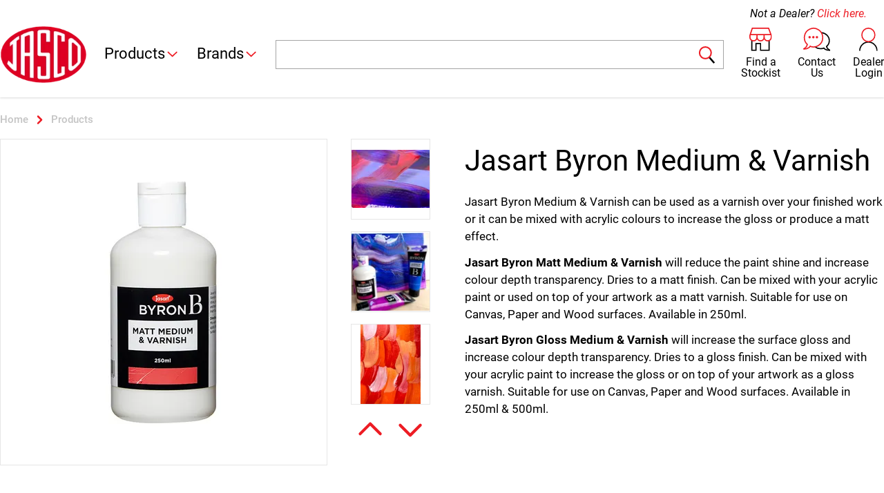

--- FILE ---
content_type: text/html; charset=utf-8
request_url: https://www.jasco.com.au/products/jasart-byron-medium-varnish
body_size: 22502
content:
<!doctype html>
<html data-n-head-ssr lang="en" data-n-head="%7B%22lang%22:%7B%22ssr%22:%22en%22%7D%7D">
  <head >
    <title>Jasart Byron Medium &amp; Varnish - Jasco Pty Ltd | Art &amp; Craft Materials |  Stationery | Office Supplies</title><meta data-n-head="ssr" charset="utf-8"><meta data-n-head="ssr" name="viewport" content="width=device-width, initial-scale=1"><meta data-n-head="ssr" data-hid="og:type" name="og:type" content="product"><meta data-n-head="ssr" name="format-detection" content="telephone=no"><meta data-n-head="ssr" data-hid="description" name="description" content="Jasco Pty Ltd was established in 1960 representing local and overseas manufacturers in scholastic and commercial stationery, office equipment and technical drawing products. Today, our extensive product range has grown to include fine art and graphics supplies, craft materials, drawing office supplies, paper handling equipment and more."><meta data-n-head="ssr" data-hid="keywords" name="description" content="jasco, australia, new zealand, wholesale, office products, office supplies, business machine, art, craft, art materials, craft materials"><meta data-n-head="ssr" data-hid="og:url" name="og:url" content="/products/jasart-byron-medium-varnish"><meta data-n-head="ssr" data-hid="og:image" name="og:image" content="https://assets.jasco.com.au/products/jasart/0084010-matt-medium-varnish-250-jbxjpg.jpg"><link data-n-head="ssr" rel="icon" type="image/x-icon" href="/favicon.ico"><link data-n-head="ssr" data-hid="canonical" rel="canonical" href="/products/jasart-byron-medium-varnish"><link rel="preload" href="/static/37c6649.js" as="script"><link rel="preload" href="/static/637b168.js" as="script"><link rel="preload" href="/static/css/4dd1acb.css" as="style"><link rel="preload" href="/static/7ae3f07.js" as="script"><link rel="preload" href="/static/css/c32a795.css" as="style"><link rel="preload" href="/static/20303a9.js" as="script"><link rel="preload" href="/static/0890e85.js" as="script"><link rel="preload" href="/static/1e45d20.js" as="script"><link rel="preload" href="/static/d387314.js" as="script"><link rel="preload" href="/static/5b38283.js" as="script"><link rel="preload" href="/static/c371d9f.js" as="script"><link rel="stylesheet" href="/static/css/4dd1acb.css"><link rel="stylesheet" href="/static/css/c32a795.css">
  </head>
  <body class="body" data-n-head="%7B%22class%22:%7B%22ssr%22:%5B%22body%22%5D%7D%7D">
    <div data-server-rendered="true" id="__nuxt"><!----><div id="__layout"><div class="min-h-screen flex flex-col"><div class="mb-36"><div role="dialog" aria-modal="true" class="fixed inset-0 mt-20 flex z-100 lg:hidden border-t border-gray-300" style="display:none;"><div class="relative w-full bg-white shadow-xl pb-12 flex flex-col overflow-y-auto" style="display:none;"><div class="pb-2 text-xs"><div><div><div class="flex items-center justify-between bg-black border-b border-gray-300"><div class="flex min-w-0 flex-1 px-4"><a href="/products" id="products-heading-mobile" class="text-white hover:text-white py-3 active">
        Products
      </a></div> <div class="flex-shrink-0 flex px-4"><button class="flex items-center transition duration-500 transform hover:translate-y-0.5 cursor-pointer focus:outline-none"><span class="sr-only">Expand</span> <img src="[data-uri]" alt="^" aria-hidden="true" class="h-6 w-6"></button></div></div> <!----></div></div> <div><div><div class="flex items-center justify-between bg-black border-b border-gray-300"><div class="flex min-w-0 flex-1 px-4"><a href="/brands" id="brands-heading-mobile" class="text-white hover:text-white py-3">
        Brands
      </a></div> <div class="flex-shrink-0 flex px-4"><button class="flex items-center transition duration-500 transform hover:translate-y-0.5 cursor-pointer focus:outline-none"><span class="sr-only">Expand</span> <img src="[data-uri]" alt="^" aria-hidden="true" class="h-6 w-6"></button></div></div> <!----></div></div></div></div></div> <header class="relative overflow-hidden"><nav aria-label="Top" class="fixed z-50 inset-x-0 top-0 bg-white shadow"><div class="relative max-w-screen-xl mx-auto"><div class="h-20 lg:h-34 lg:pt-4 flex items-center px-4 xl:px-0"><button type="button" class="bg-white text-black lg:hidden focus:outline-none"><span class="sr-only">Open menu</span> <img src="[data-uri]" alt="Menu" class="h-9 w-9"></button> <div class="ml-4 flex lg:ml-0"><a href="/" class="active"><span class="sr-only">Jasco</span> <img src="https://assets.jasco.com.au/logo.png?tr=w-179" alt="Jasco logo" sizes="(max-width: 768px) 10vw, 14vw" srcset="https://assets.jasco.com.au/logo.png?tr=w-77 77w, https://assets.jasco.com.au/logo.png?tr=w-179 179w" class="h-12 lg:h-20 w-auto"></a></div> <div class="hidden lg:ml-6 lg:block lg:self-stretch"><div class="h-full flex"><div class="flex"><div class="relative flex"><a href="/products" aria-expanded="false" class="relative flex items-center z-10 text-black hover:text-black text-lg transition-colors ease-out duration-200 border-b-4 hover:border-red-600 -mb-px pt-px active border-transparent">
                    Products
                    <img src="[data-uri]" alt="⌄" aria-hidden="true" class="h-5 w-5"></a></div> <div class="absolute top-full inset-x-0 bg-white text-xxs" style="display:none;"><div aria-hidden="true" class="absolute inset-0 top-0 bg-white shadow"></div> <div aria-hidden="true" class="absolute inset-0 top-0 h-px max-w-screen-xl mx-auto"><div class="w-full h-px transition-colors ease-out duration-100 bg-transparent"></div></div> <div class="relative"><div class="max-h-screen-3/4 max-w-screen-xl m-auto px-8 overflow-y-auto"><div class="flex justify-between border-4 border-dashed border-transparent rounded-lg my-1 pb-3"><div><div><h4 id="whats-new-heading" class="pt-4"><a href="/products/whats-new" class="text-xxs font-semibold text-black">What's New</a></h4> <ul role="list" aria-labelledby="whats-new-heading"></ul></div><div><h4 id="canvas-heading" class="pt-4"><a href="/products/canvas" class="text-xxs font-semibold text-black">Canvas &amp; Accessories</a></h4> <ul role="list" aria-labelledby="canvas-heading"><li><a href="/products/canvas/stretched-canvas-thin-edge" class="text-black">Stretched Canvas</a></li><li><a href="/products/canvas/canvas-boards" class="text-black">Canvas Boards</a></li><li><a href="/products/canvas/frames" class="text-black">Frames</a></li><li><a href="/products/canvas/creative-slant" class="text-black">Creative Slant</a></li><li><a href="/products/canvas" class="text-black underline">View all</a></li></ul></div><div><h4 id="inks-calligraphy-guilding-heading" class="pt-4"><a href="/products/inks-calligraphy-guilding" class="text-xxs font-semibold text-black">Inks, Calligraphy &amp; Gilding</a></h4> <ul role="list" aria-labelledby="inks-calligraphy-guilding-heading"><li><a href="/products/inks-calligraphy-guilding/accessories" class="text-black">Accessories</a></li><li><a href="/products/inks-calligraphy-guilding/acrylic-inks" class="text-black">Acrylic Inks</a></li><li><a href="/products/inks-calligraphy-guilding/calligraphy-inks" class="text-black">Calligraphy Inks</a></li><li><a href="/products/inks-calligraphy-guilding/drawing-inks" class="text-black">Drawing Inks</a></li><li><a href="/products/inks-calligraphy-guilding" class="text-black underline">View all</a></li></ul></div><div><h4 id="furniture-storage-heading" class="pt-4"><a href="/products/furniture-storage" class="text-xxs font-semibold text-black">Furniture &amp; Storage</a></h4> <ul role="list" aria-labelledby="furniture-storage-heading"></ul></div><div><h4 id="resin-heading" class="pt-4"><a href="/products/resin" class="text-xxs font-semibold text-black">Resin</a></h4> <ul role="list" aria-labelledby="resin-heading"></ul></div></div><div><div><h4 id="paints-heading" class="pt-4"><a href="/products/paints" class="text-xxs font-semibold text-black">Paints</a></h4> <ul role="list" aria-labelledby="paints-heading"><li><a href="/products/paints/acrylic-colour" class="text-black">Acrylic Colour</a></li><li><a href="/products/paints/gouache-colour" class="text-black">Gouache Colour</a></li><li><a href="/products/paints/water-colour" class="text-black">Watercolour</a></li><li><a href="/products/paints/oil-colour" class="text-black">Oil Colour</a></li><li><a href="/products/paints" class="text-black underline">View all</a></li></ul></div><div><h4 id="brushes-heading" class="pt-4"><a href="/products/brushes" class="text-xxs font-semibold text-black">Brushes</a></h4> <ul role="list" aria-labelledby="brushes-heading"><li><a href="/products/brushes/acrylic-paint-brushes" class="text-black">Acrylic Paint Brushes</a></li><li><a href="/products/brushes/water-colour-paint-brushes" class="text-black">Watercolour Paint Brushes</a></li><li><a href="/products/brushes/oil-paint-brushes" class="text-black">Oil Paint Brushes</a></li><li><a href="/products/brushes/brush-sets" class="text-black">Brush Sets</a></li><li><a href="/products/brushes" class="text-black underline">View all</a></li></ul></div><div><h4 id="foamboard-presentation-board-heading" class="pt-4"><a href="/products/foamboard-presentation-board" class="text-xxs font-semibold text-black">Foamboard &amp; Presentation Board</a></h4> <ul role="list" aria-labelledby="foamboard-presentation-board-heading"></ul></div><div><h4 id="modelling-moulding-and-casting-heading" class="pt-4"><a href="/products/modelling-moulding-and-casting" class="text-xxs font-semibold text-black">Modelling, Moulding &amp; Casting</a></h4> <ul role="list" aria-labelledby="modelling-moulding-and-casting-heading"></ul></div><div><h4 id="technical-drawing-heading" class="pt-4"><a href="/products/technical-drawing" class="text-xxs font-semibold text-black">Education &amp; Technical Drawing</a></h4> <ul role="list" aria-labelledby="technical-drawing-heading"><li><a href="/products/technical-drawing/book-covering" class="text-black">Book Covering</a></li><li><a href="/products/technical-drawing/compasses" class="text-black">Compasses</a></li><li><a href="/products/technical-drawing/curves" class="text-black">Curves</a></li><li><a href="/products/technical-drawing/boards" class="text-black">Drawing Boards</a></li><li><a href="/products/technical-drawing" class="text-black underline">View all</a></li></ul></div></div><div><div><h4 id="mediums-oils-varnishes-heading" class="pt-4"><a href="/products/mediums-oils-varnishes" class="text-xxs font-semibold text-black">Mediums &amp; Varnishes</a></h4> <ul role="list" aria-labelledby="mediums-oils-varnishes-heading"><li><a href="/products/mediums-oils-varnishes/acrylic-colour" class="text-black">Acrylic Colour</a></li><li><a href="/products/mediums-oils-varnishes/aerosols" class="text-black">Aerosols</a></li><li><a href="/products/mediums-oils-varnishes/fixative" class="text-black">Fixative</a></li><li><a href="/products/mediums-oils-varnishes/oil-colour" class="text-black">Oil Colour</a></li><li><a href="/products/mediums-oils-varnishes" class="text-black underline">View all</a></li></ul></div><div><h4 id="craft-materials-heading" class="pt-4"><a href="/products/craft-materials" class="text-xxs font-semibold text-black">Craft Materials</a></h4> <ul role="list" aria-labelledby="craft-materials-heading"></ul></div><div><h4 id="lights-magnifiers-heading" class="pt-4"><a href="/products/lights-magnifiers" class="text-xxs font-semibold text-black">Lights &amp; Magnifiers</a></h4> <ul role="list" aria-labelledby="lights-magnifiers-heading"></ul></div><div><h4 id="cutting-tools-heading" class="pt-4"><a href="/products/cutting-tools" class="text-xxs font-semibold text-black">Cutting Tools</a></h4> <ul role="list" aria-labelledby="cutting-tools-heading"></ul></div><div><h4 id="books-heading" class="pt-4"><a href="/products/books" class="text-xxs font-semibold text-black">Books</a></h4> <ul role="list" aria-labelledby="books-heading"></ul></div><div><h4 id="creative-activity-sets-heading" class="pt-4"><a href="/products/creative-activity-sets" class="text-xxs font-semibold text-black">Creative Activity Sets</a></h4> <ul role="list" aria-labelledby="creative-activity-sets-heading"><li><a href="/products/creative-activity-sets/by-numbers" class="text-black">By Numbers</a></li><li><a href="/products/creative-activity-sets/scraperfoils" class="text-black">Scraperfoils</a></li><li><a href="/products/creative-activity-sets/kids-craft" class="text-black">Kids Craft</a></li><li><a href="/products/creative-activity-sets/tie-dye" class="text-black">Tie Dye</a></li><li><a href="/products/creative-activity-sets" class="text-black underline">View all</a></li></ul></div></div><div><div><h4 id="pens-markers-heading" class="pt-4"><a href="/products/pens-markers" class="text-xxs font-semibold text-black">Pens &amp; Markers</a></h4> <ul role="list" aria-labelledby="pens-markers-heading"></ul></div><div><h4 id="surfaces-heading" class="pt-4"><a href="/products/surfaces" class="text-xxs font-semibold text-black">Surfaces</a></h4> <ul role="list" aria-labelledby="surfaces-heading"><li><a href="/products/surfaces/blocks" class="text-black">Blocks</a></li><li><a href="/products/surfaces/artists-boards" class="text-black">Boards</a></li><li><a href="/products/surfaces/canvas" class="text-black">Canvas</a></li><li><a href="/products/surfaces/foamboard-presentation-board" class="text-black">Foamboard &amp; Presentation Board</a></li><li><a href="/products/surfaces" class="text-black underline">View all</a></li></ul></div><div><h4 id="sketching-drawing-heading" class="pt-4"><a href="/products/sketching-drawing" class="text-xxs font-semibold text-black">Sketching &amp; Drawing</a></h4> <ul role="list" aria-labelledby="sketching-drawing-heading"><li><a href="/products/sketching-drawing/carre-crayons" class="text-black">Crayons</a></li><li><a href="/products/sketching-drawing/charcoal" class="text-black">Charcoal</a></li><li><a href="/products/sketching-drawing/graphite" class="text-black">Graphite</a></li><li><a href="/products/sketching-drawing/pastels" class="text-black">Pastels</a></li><li><a href="/products/sketching-drawing" class="text-black underline">View all</a></li></ul></div><div><h4 id="portfolios-presentation-heading" class="pt-4"><a href="/products/portfolios-presentation" class="text-xxs font-semibold text-black">Portfolios &amp; Presentation</a></h4> <ul role="list" aria-labelledby="portfolios-presentation-heading"><li><a href="/products/portfolios-presentation/carry-sleeves" class="text-black">Carry Sleeves</a></li><li><a href="/products/portfolios-presentation/college-portfolios" class="text-black">College Portfolios</a></li><li><a href="/products/portfolios-presentation/display-books" class="text-black">Display Books</a></li><li><a href="/products/portfolios-presentation/presentation-portfolios" class="text-black">Presentation Portfolios</a></li><li><a href="/products/portfolios-presentation" class="text-black underline">View all</a></li></ul></div></div><div><div><h4 id="easels-heading" class="pt-4"><a href="/products/easels" class="text-xxs font-semibold text-black">Easels</a></h4> <ul role="list" aria-labelledby="easels-heading"><li><a href="/products/easels/table-box-easels" class="text-black">Table &amp; Box Easels</a></li><li><a href="/products/easels/sketchbox-sketching-field-easels" class="text-black">Sketchbox &amp; Sketching (Field) Easels</a></li><li><a href="/products/easels/studio-easels" class="text-black">Studio Easels</a></li><li><a href="/products/easels/mini-canvas-easels" class="text-black">Mini Canvas &amp; Easels</a></li><li><a href="/products/easels" class="text-black underline">View all</a></li></ul></div><div><h4 id="accessories-heading" class="pt-4"><a href="/products/accessories" class="text-xxs font-semibold text-black">Accessories</a></h4> <ul role="list" aria-labelledby="accessories-heading"><li><a href="/products/accessories/adhesives" class="text-black">Adhesives &amp; Sealers</a></li><li><a href="/products/accessories/cleaning-products" class="text-black">Cleaning Products</a></li><li><a href="/products/accessories/correction-tape" class="text-black">Correction Tape</a></li><li><a href="/products/accessories/drawing-boards" class="text-black">Drawing Boards</a></li><li><a href="/products/accessories" class="text-black underline">View all</a></li></ul></div><div><h4 id="frames-heading" class="pt-4"><a href="/products/frames" class="text-xxs font-semibold text-black">Frames</a></h4> <ul role="list" aria-labelledby="frames-heading"></ul></div><div><h4 id="projectors-lightboxes-heading" class="pt-4"><a href="/products/projectors-lightboxes" class="text-xxs font-semibold text-black">Projectors &amp; Lightboxes</a></h4> <ul role="list" aria-labelledby="projectors-lightboxes-heading"></ul></div><div><h4 id="office-supplies-heading" class="pt-4"><a href="/products/office-supplies" class="text-xxs font-semibold text-black">Stationery &amp; Office Supplies</a></h4> <ul role="list" aria-labelledby="office-supplies-heading"></ul></div></div></div></div></div></div></div> <div class="flex ml-6"><div class="relative flex"><a href="/brands" aria-expanded="false" class="relative flex items-center z-10 text-black hover:text-black text-lg transition-colors ease-out duration-200 border-b-4 hover:border-red-600 -mb-px pt-px border-transparent">
                    Brands
                    <img src="[data-uri]" alt="⌄" aria-hidden="true" class="h-5 w-5"></a></div> <div class="absolute top-full inset-x-0 bg-white text-sm" style="display:none;"><div aria-hidden="true" class="absolute inset-0 top-0 bg-white shadow"></div> <div aria-hidden="true" class="absolute inset-0 top-0 h-px max-w-screen-xl mx-auto"><div class="w-full h-px transition-colors ease-out duration-200 bg-transparent"></div></div> <div class="relative"><div class="max-h-screen-3/4 max-w-screen-xl m-auto px-8 overflow-y-auto"><div class="flex justify-between border-4 border-dashed border-transparent rounded-lg my-1 pb-1"><div><div class="pt-4"><h4><a href="/brands/winsor-newton" class="text-xxs font-semibold text-black">Winsor &amp; Newton</a></h4></div><div class="pt-4"><h4><a href="/brands/jasart" class="text-xxs font-semibold text-black">JASART</a></h4></div><div class="pt-4"><h4><a href="/brands/artfusion" class="text-xxs font-semibold text-black">Artfusion</a></h4></div><div class="pt-4"><h4><a href="/brands/bucilla" class="text-xxs font-semibold text-black">Bucilla</a></h4></div><div class="pt-4"><h4><a href="/brands/chatty-feet" class="text-xxs font-semibold text-black">Chatty Feet</a></h4></div><div class="pt-4"><h4><a href="/brands/daylight" class="text-xxs font-semibold text-black">Daylight</a></h4></div><div class="pt-4"><h4><a href="/brands/esselte" class="text-xxs font-semibold text-black">Esselte</a></h4></div><div class="pt-4"><h4><a href="/brands/helix" class="text-xxs font-semibold text-black">Helix</a></h4></div></div><div><div class="pt-4"><h4><a href="/brands/liquitex" class="text-xxs font-semibold text-black">Liquitex</a></h4></div><div class="pt-4"><h4><a href="/brands/kent" class="text-xxs font-semibold text-black">Kent</a></h4></div><div class="pt-4"><h4><a href="/brands/artline" class="text-xxs font-semibold text-black">Artline</a></h4></div><div class="pt-4"><h4><a href="/brands/byron" class="text-xxs font-semibold text-black">BYRON</a></h4></div><div class="pt-4"><h4><a href="/brands/columbia" class="text-xxs font-semibold text-black">Columbia</a></h4></div><div class="pt-4"><h4><a href="/brands/derwent" class="text-xxs font-semibold text-black">Derwent</a></h4></div><div class="pt-4"><h4><a href="/brands/folkart" class="text-xxs font-semibold text-black">FolkArt</a></h4></div><div class="pt-4"><h4><a href="/brands/ideal" class="text-xxs font-semibold text-black">Ideal</a></h4></div></div><div><div class="pt-4"><h4><a href="/brands/fabriano" class="text-xxs font-semibold text-black">Fabriano</a></h4></div><div class="pt-4"><h4><a href="/brands/pebeo" class="text-xxs font-semibold text-black">Pebeo</a></h4></div><div class="pt-4"><h4><a href="/brands/artograph" class="text-xxs font-semibold text-black">Artograph</a></h4></div><div class="pt-4"><h4><a href="/brands/carl" class="text-xxs font-semibold text-black">Carl</a></h4></div><div class="pt-4"><h4><a href="/brands/contact" class="text-xxs font-semibold text-black">Contact</a></h4></div><div class="pt-4"><h4><a href="/brands/deskmate" class="text-xxs font-semibold text-black">Deskmate</a></h4></div><div class="pt-4"><h4><a href="/brands/gbc" class="text-xxs font-semibold text-black">GBC</a></h4></div><div class="pt-4"><h4><a href="/brands/jastek" class="text-xxs font-semibold text-black">Jastek</a></h4></div></div><div><div class="pt-4"><h4><a href="/brands/reeves" class="text-xxs font-semibold text-black">Reeves</a></h4></div><div class="pt-4"><h4><a href="/brands/art-advantage" class="text-xxs font-semibold text-black">Art Advantage</a></h4></div><div class="pt-4"><h4><a href="/brands/bella-vivo" class="text-xxs font-semibold text-black">Bella Vivo</a></h4></div><div class="pt-4"><h4><a href="/brands/celco" class="text-xxs font-semibold text-black">Celco</a></h4></div><div class="pt-4"><h4><a href="/brands/conte" class="text-xxs font-semibold text-black">Conte</a></h4></div><div class="pt-4"><h4><a href="/brands/dynasty" class="text-xxs font-semibold text-black">Dynasty</a></h4></div><div class="pt-4"><h4><a href="/brands/geek" class="text-xxs font-semibold text-black">Geek</a></h4></div><div class="pt-4"><h4><a href="/brands/johanna-basford" class="text-xxs font-semibold text-black">Johanna Basford</a></h4></div></div><div><div class="pt-4"><h4><a href="/brands/tombow" class="text-xxs font-semibold text-black">Tombow</a></h4></div><div class="pt-4"><h4><a href="/brands/artitude" class="text-xxs font-semibold text-black">Artitude</a></h4></div><div class="pt-4"><h4><a href="/brands/bostitch" class="text-xxs font-semibold text-black">Bostitch</a></h4></div><div class="pt-4"><h4><a href="/brands/charbonnel" class="text-xxs font-semibold text-black">Charbonnel</a></h4></div><div class="pt-4"><h4><a href="/brands/da-vinci" class="text-xxs font-semibold text-black">da Vinci</a></h4></div><div class="pt-4"><h4><a href="/brands/educraft" class="text-xxs font-semibold text-black">Educraft</a></h4></div><div class="pt-4"><h4><a href="/brands/gelli-arts" class="text-xxs font-semibold text-black">Gelli Arts</a></h4></div><div class="pt-4"><h4><a href="/brands/lefranc-bourgeois" class="text-xxs font-semibold text-black">Lefranc &amp; Bourgeois</a></h4></div></div></div> <div class="pb-3 text-center"><a href="/brands" class="italic text-red-600 underline">View all<span aria-hidden="true"> →</span></a></div></div></div></div></div></div></div> <div class="absolute bottom-0 inset-x-0 pb-2 flex flex-1 items-center lg:relative lg:pb-0"><div class="px-4 w-full sm:px-6"><div class="relative w-full"><span><form class="w-full"><label for="search" class="form-label sr-only">Search</label> <input id="search" name="q" type="text" enterkeyhint="search" autocomplete="off" value="" class="form-control form-control-trailing"> <button type="submit" class="absolute inset-y-0 right-0 pr-3 flex items-center focus:outline-none"><img src="[data-uri]" alt="Search" aria-hidden="true" class="h-6 w-6"></button></form></span> <div class="ais-InstantSearch"><!----> <!----> <!----></div></div></div></div> <div class="ml-auto flex items-center"><div class="flex ml-5 lg:ml-0 text-center"><a href="/stockists" class="text-black hover:text-black transition duration-500 ease-in-out transform hover:scale-105"><img src="[data-uri]" alt="Find Stockist" aria-hidden="true" class="h-8 w-auto m-auto"> <span class="hidden lg:block text-sm mt-1">Find a</span> <span class="hidden lg:block text-sm -mt-2">Stockist</span></a></div> <div class="flex ml-5 lg:ml-6 text-center"><a href="/contact-us" class="text-black hover:text-black transition duration-500 ease-in-out transform hover:scale-105"><img src="/static/img/j-contact.828e5fa.svg" alt="Contact Us" aria-hidden="true" class="h-8 w-auto m-auto"> <span class="hidden lg:block text-sm mt-1">Contact</span> <span class="hidden lg:block text-sm -mt-2">Us</span></a></div> <div class="flex ml-5 lg:ml-6 text-center"><a href="/customers/login" class="text-black hover:text-black transition duration-500 ease-in-out transform hover:scale-105"><img src="[data-uri]" alt="Dealer Login" aria-hidden="true" class="h-8 w-auto m-auto"> <span class="hidden lg:block text-sm mt-1">Dealer</span> <span class="hidden lg:block text-sm -mt-2">Login</span></a></div></div> <div class="absolute hidden lg:block top-0 right-0 text-sm italic mt-2 mr-6">
            Not a Dealer? <a href="/contact-us/not-a-dealer-yet">Click here.</a></div></div> <div class="h-14 flex items-center lg:hidden bg-gray-300 w-full"></div></div></nav></header></div> <main><div><section aria-labelledby="product-heading" class="max-w-screen-xl m-auto px-4 pt-3 xl:px-0"><div><nav aria-label="Breadcrumb" class="sm:flex"><ol itemscope="itemscope" itemtype="https://schema.org/BreadcrumbList" class="flex items-center flex-wrap text-center"><li class="mr-1 text-gray-500"><div class="flex items-center h-4"><a href="/" itemprop="item" class="text-xs font-semibold text-gray-400 hover:text-gray-500 active"><span itemprop="name">Home</span> <meta itemprop="position" content="0"></a> <img src="[data-uri]" aria-hidden="true" alt=">" class="flex-shrink-0 h-6 w-6 ml-1"></div></li> <li itemprop="itemListElement" itemscope="itemscope" itemtype="https://schema.org/ListItem" class="mr-1"><div class="flex items-center"><a href="/products" itemprop="item" class="text-xs font-semibold text-gray-400 hover:text-gray-500 active"><span itemprop="name">Products</span> <meta itemprop="position" content="1"></a> <!----></div></li></ol></nav></div> <div><div class="relative flex-1 flex items-stretch pt-4"><div class="relative flex-1"><h1 id="product-heading" class="lg:hidden text-center pb-4">
        Jasart Byron Medium &amp; Varnish
        <!----></h1> <!----> <!----> <div class="flex-1 flex items-stretch"><div class="flex-1 lg:pr-4 flex-shrink"><div class="relative border-gray-300 border p-2 lg:p-8"><div class="relative block pb-full overflow-hidden"><div><img src="https://assets.jasco.com.au/products/jasart/0084010-matt-medium-varnish-250-jbxjpg.jpg?tr=w-384" alt="Jasart Byron Medium &amp; Varnish" loading="lazy" sizes="(max-width: 640px) 54vw, (max-width: 768px) 62vw, 30vw" srcset="https://assets.jasco.com.au/products/jasart/0084010-matt-medium-varnish-250-jbxjpg.jpg?tr=w-346 346w, https://assets.jasco.com.au/products/jasart/0084010-matt-medium-varnish-250-jbxjpg.jpg?tr=w-476 476w, https://assets.jasco.com.au/products/jasart/0084010-matt-medium-varnish-250-jbxjpg.jpg?tr=w-384 384w" class="absolute inset-0 w-auto h-auto m-auto max:w-full max-h-full hover:opacity-75 cursor-pointer"></div></div> <!----></div></div> <div class="relative flex-col w-36 hidden sm:flex"><div class="absolute inset-0 w-full h-full px-4"><div class="max-h-full overflow-y-hidden -mt-1.5"><div dir="ltr" class="slick-slider slick-initialized slick-vertical" data-v-3d1a4f76><div class="slick-list" style="height:nullpx;" data-v-3d1a4f76><div class="slick-track" style="width:366.6666666666667%;left:-100%;" data-v-e4caeaf8 data-v-3d1a4f76><div tabIndex="-1" data-index="-3" aria-hidden="true" class="slick-slide slick-cloned" style="width:9.090909090909092%;" data-v-e4caeaf8><div data-v-e4caeaf8><div tabIndex="-1" class="relative block pb-full overflow-hidden border hover:opacity-75 cursor-pointer my-1" style="width:100%;display:inline-block;" data-v-e4caeaf8><img src="https://assets.jasco.com.au/products/jasco/2021/0083580slide/0083590-1.jpg?tr=w-115" alt="" loading="lazy" sizes="(max-width: 640px) 18vw, (max-width: 768px) 15vw, 9vw" srcset="https://assets.jasco.com.au/products/jasco/2021/0083580slide/0083590-1.jpg?tr=w-115 115w, https://assets.jasco.com.au/products/jasco/2021/0083580slide/0083590-1.jpg?tr=w-115 115w, https://assets.jasco.com.au/products/jasco/2021/0083580slide/0083590-1.jpg?tr=w-115 115w" class="absolute inset-0 w-auto h-auto m-auto max:w-full max-h-full"></div></div></div><div tabIndex="-1" data-index="-2" aria-hidden="true" class="slick-slide slick-cloned" style="width:9.090909090909092%;" data-v-e4caeaf8><div data-v-e4caeaf8><div tabIndex="-1" class="relative block pb-full overflow-hidden border hover:opacity-75 cursor-pointer my-1" style="width:100%;display:inline-block;" data-v-e4caeaf8><img src="https://assets.jasco.com.au/products/jasart/0084010-byron-matt-medium-varnish-2.jpg?tr=w-115" alt="" loading="lazy" sizes="(max-width: 640px) 18vw, (max-width: 768px) 15vw, 9vw" srcset="https://assets.jasco.com.au/products/jasart/0084010-byron-matt-medium-varnish-2.jpg?tr=w-115 115w, https://assets.jasco.com.au/products/jasart/0084010-byron-matt-medium-varnish-2.jpg?tr=w-115 115w, https://assets.jasco.com.au/products/jasart/0084010-byron-matt-medium-varnish-2.jpg?tr=w-115 115w" class="absolute inset-0 w-auto h-auto m-auto max:w-full max-h-full"></div></div></div><div tabIndex="-1" data-index="-1" aria-hidden="true" class="slick-slide slick-cloned" style="width:9.090909090909092%;" data-v-e4caeaf8><div data-v-e4caeaf8><div tabIndex="-1" class="relative block pb-full overflow-hidden border hover:opacity-75 cursor-pointer my-1" style="width:100%;display:inline-block;" data-v-e4caeaf8><img src="https://assets.jasco.com.au/products/jasco/2021/0083580slide/0084010-2.jpg?tr=w-115" alt="" loading="lazy" sizes="(max-width: 640px) 18vw, (max-width: 768px) 15vw, 9vw" srcset="https://assets.jasco.com.au/products/jasco/2021/0083580slide/0084010-2.jpg?tr=w-115 115w, https://assets.jasco.com.au/products/jasco/2021/0083580slide/0084010-2.jpg?tr=w-115 115w, https://assets.jasco.com.au/products/jasco/2021/0083580slide/0084010-2.jpg?tr=w-115 115w" class="absolute inset-0 w-auto h-auto m-auto max:w-full max-h-full"></div></div></div><div tabIndex="-1" data-index="0" aria-hidden="false" class="slick-slide slick-active slick-current" style="outline:none;width:9.090909090909092%;" data-v-e4caeaf8><div data-v-e4caeaf8><div tabIndex="-1" class="relative block pb-full overflow-hidden border hover:opacity-75 cursor-pointer my-1" style="width:100%;display:inline-block;" data-v-e4caeaf8><img src="https://assets.jasco.com.au/products/jasart/0083590-byron-gloss-medium-varnish-2.jpg?tr=w-115" alt="" loading="lazy" sizes="(max-width: 640px) 18vw, (max-width: 768px) 15vw, 9vw" srcset="https://assets.jasco.com.au/products/jasart/0083590-byron-gloss-medium-varnish-2.jpg?tr=w-115 115w, https://assets.jasco.com.au/products/jasart/0083590-byron-gloss-medium-varnish-2.jpg?tr=w-115 115w, https://assets.jasco.com.au/products/jasart/0083590-byron-gloss-medium-varnish-2.jpg?tr=w-115 115w" class="absolute inset-0 w-auto h-auto m-auto max:w-full max-h-full"></div></div></div><div tabIndex="-1" data-index="1" aria-hidden="false" class="slick-slide slick-active" style="outline:none;width:9.090909090909092%;" data-v-e4caeaf8><div data-v-e4caeaf8><div tabIndex="-1" class="relative block pb-full overflow-hidden border hover:opacity-75 cursor-pointer my-1" style="width:100%;display:inline-block;" data-v-e4caeaf8><img src="https://assets.jasco.com.au/products/jasco/2021/0083580slide/0083590-1.jpg?tr=w-115" alt="" loading="lazy" sizes="(max-width: 640px) 18vw, (max-width: 768px) 15vw, 9vw" srcset="https://assets.jasco.com.au/products/jasco/2021/0083580slide/0083590-1.jpg?tr=w-115 115w, https://assets.jasco.com.au/products/jasco/2021/0083580slide/0083590-1.jpg?tr=w-115 115w, https://assets.jasco.com.au/products/jasco/2021/0083580slide/0083590-1.jpg?tr=w-115 115w" class="absolute inset-0 w-auto h-auto m-auto max:w-full max-h-full"></div></div></div><div tabIndex="-1" data-index="2" aria-hidden="false" class="slick-slide slick-active" style="outline:none;width:9.090909090909092%;" data-v-e4caeaf8><div data-v-e4caeaf8><div tabIndex="-1" class="relative block pb-full overflow-hidden border hover:opacity-75 cursor-pointer my-1" style="width:100%;display:inline-block;" data-v-e4caeaf8><img src="https://assets.jasco.com.au/products/jasart/0084010-byron-matt-medium-varnish-2.jpg?tr=w-115" alt="" loading="lazy" sizes="(max-width: 640px) 18vw, (max-width: 768px) 15vw, 9vw" srcset="https://assets.jasco.com.au/products/jasart/0084010-byron-matt-medium-varnish-2.jpg?tr=w-115 115w, https://assets.jasco.com.au/products/jasart/0084010-byron-matt-medium-varnish-2.jpg?tr=w-115 115w, https://assets.jasco.com.au/products/jasart/0084010-byron-matt-medium-varnish-2.jpg?tr=w-115 115w" class="absolute inset-0 w-auto h-auto m-auto max:w-full max-h-full"></div></div></div><div tabIndex="-1" data-index="3" aria-hidden="true" class="slick-slide" style="outline:none;width:9.090909090909092%;" data-v-e4caeaf8><div data-v-e4caeaf8><div tabIndex="-1" class="relative block pb-full overflow-hidden border hover:opacity-75 cursor-pointer my-1" style="width:100%;display:inline-block;" data-v-e4caeaf8><img src="https://assets.jasco.com.au/products/jasco/2021/0083580slide/0084010-2.jpg?tr=w-115" alt="" loading="lazy" sizes="(max-width: 640px) 18vw, (max-width: 768px) 15vw, 9vw" srcset="https://assets.jasco.com.au/products/jasco/2021/0083580slide/0084010-2.jpg?tr=w-115 115w, https://assets.jasco.com.au/products/jasco/2021/0083580slide/0084010-2.jpg?tr=w-115 115w, https://assets.jasco.com.au/products/jasco/2021/0083580slide/0084010-2.jpg?tr=w-115 115w" class="absolute inset-0 w-auto h-auto m-auto max:w-full max-h-full"></div></div></div><div tabIndex="-1" data-index="4" aria-hidden="true" class="slick-slide slick-cloned" style="width:9.090909090909092%;" data-v-e4caeaf8><div data-v-e4caeaf8><div tabIndex="-1" class="relative block pb-full overflow-hidden border hover:opacity-75 cursor-pointer my-1" style="width:100%;display:inline-block;" data-v-e4caeaf8><img src="https://assets.jasco.com.au/products/jasart/0083590-byron-gloss-medium-varnish-2.jpg?tr=w-115" alt="" loading="lazy" sizes="(max-width: 640px) 18vw, (max-width: 768px) 15vw, 9vw" srcset="https://assets.jasco.com.au/products/jasart/0083590-byron-gloss-medium-varnish-2.jpg?tr=w-115 115w, https://assets.jasco.com.au/products/jasart/0083590-byron-gloss-medium-varnish-2.jpg?tr=w-115 115w, https://assets.jasco.com.au/products/jasart/0083590-byron-gloss-medium-varnish-2.jpg?tr=w-115 115w" class="absolute inset-0 w-auto h-auto m-auto max:w-full max-h-full"></div></div></div><div tabIndex="-1" data-index="5" aria-hidden="true" class="slick-slide slick-cloned" style="width:9.090909090909092%;" data-v-e4caeaf8><div data-v-e4caeaf8><div tabIndex="-1" class="relative block pb-full overflow-hidden border hover:opacity-75 cursor-pointer my-1" style="width:100%;display:inline-block;" data-v-e4caeaf8><img src="https://assets.jasco.com.au/products/jasco/2021/0083580slide/0083590-1.jpg?tr=w-115" alt="" loading="lazy" sizes="(max-width: 640px) 18vw, (max-width: 768px) 15vw, 9vw" srcset="https://assets.jasco.com.au/products/jasco/2021/0083580slide/0083590-1.jpg?tr=w-115 115w, https://assets.jasco.com.au/products/jasco/2021/0083580slide/0083590-1.jpg?tr=w-115 115w, https://assets.jasco.com.au/products/jasco/2021/0083580slide/0083590-1.jpg?tr=w-115 115w" class="absolute inset-0 w-auto h-auto m-auto max:w-full max-h-full"></div></div></div><div tabIndex="-1" data-index="6" aria-hidden="true" class="slick-slide slick-cloned" style="width:9.090909090909092%;" data-v-e4caeaf8><div data-v-e4caeaf8><div tabIndex="-1" class="relative block pb-full overflow-hidden border hover:opacity-75 cursor-pointer my-1" style="width:100%;display:inline-block;" data-v-e4caeaf8><img src="https://assets.jasco.com.au/products/jasart/0084010-byron-matt-medium-varnish-2.jpg?tr=w-115" alt="" loading="lazy" sizes="(max-width: 640px) 18vw, (max-width: 768px) 15vw, 9vw" srcset="https://assets.jasco.com.au/products/jasart/0084010-byron-matt-medium-varnish-2.jpg?tr=w-115 115w, https://assets.jasco.com.au/products/jasart/0084010-byron-matt-medium-varnish-2.jpg?tr=w-115 115w, https://assets.jasco.com.au/products/jasart/0084010-byron-matt-medium-varnish-2.jpg?tr=w-115 115w" class="absolute inset-0 w-auto h-auto m-auto max:w-full max-h-full"></div></div></div><div tabIndex="-1" data-index="7" aria-hidden="true" class="slick-slide slick-cloned" style="width:9.090909090909092%;" data-v-e4caeaf8><div data-v-e4caeaf8><div tabIndex="-1" class="relative block pb-full overflow-hidden border hover:opacity-75 cursor-pointer my-1" style="width:100%;display:inline-block;" data-v-e4caeaf8><img src="https://assets.jasco.com.au/products/jasco/2021/0083580slide/0084010-2.jpg?tr=w-115" alt="" loading="lazy" sizes="(max-width: 640px) 18vw, (max-width: 768px) 15vw, 9vw" srcset="https://assets.jasco.com.au/products/jasco/2021/0083580slide/0084010-2.jpg?tr=w-115 115w, https://assets.jasco.com.au/products/jasco/2021/0083580slide/0084010-2.jpg?tr=w-115 115w, https://assets.jasco.com.au/products/jasco/2021/0083580slide/0084010-2.jpg?tr=w-115 115w" class="absolute inset-0 w-auto h-auto m-auto max:w-full max-h-full"></div></div></div></div></div></div> <div class="flex"><button type="button" class="w-full focus:outline-none"><img src="[data-uri]" alt="Up" aria-hidden="true" class="h-8 w-8 md:h-12 md:w-12 mx-auto transition duration-500 ease-in-out transform hover:-translate-y-1 hover:scale-110"></button> <button type="button" class="w-full focus:outline-none"><img src="[data-uri]" alt="Down" aria-hidden="true" class="h-8 w-8 md:h-12 md:w-12 mx-auto transition duration-500 ease-in-out transform hover:translate-y-1 hover:scale-110"></button></div></div></div></div></div></div> <div class="flex-1 flex-col hidden lg:block"><div class="relative flex h-full flex-col xl:pl-8"><div class="flex items-start"><h1 id="product-heading" class="w-full">
            Jasart Byron Medium &amp; Varnish
          </h1> <!----></div> <!----> <!----> <div class="flex-1 flex flex-col mt-4"><div class="relative flex-1"><div class="absolute inset-0 overflow-y-auto content-block"><p>Jasart Byron Medium &amp; Varnish can be used as a varnish over your finished work or it can be mixed with acrylic colours to increase the gloss or produce a matt effect.</p>

<p><strong>Jasart Byron Matt Medium &amp; Varnish</strong> will reduce the paint shine and increase colour depth transparency. Dries to a matt finish. Can be mixed with your acrylic paint or used on top of your artwork as a matt varnish. Suitable for use on Canvas, Paper and Wood surfaces. Available in 250ml.</p>

<p><strong>Jasart Byron Gloss Medium &amp; Varnish</strong> will increase the surface gloss and increase colour depth transparency. Dries to a gloss finish. Can be mixed with your acrylic paint to increase the gloss or on top of your artwork as a gloss varnish. Suitable for use on Canvas, Paper and Wood surfaces. Available in 250ml &amp; 500ml.</p></div></div></div> <!----></div></div></div> <div class="lg:hidden mt-4"><div class="relative sm:hidden -mx-2 px-4"><div dir="ltr" class="slick-slider slick-initialized" data-v-3d1a4f76><div class="slick-list" data-v-3d1a4f76><div class="slick-track" style="width:366.6666666666667%;left:-100%;" data-v-e4caeaf8 data-v-3d1a4f76><div tabIndex="-1" data-index="-3" aria-hidden="true" class="slick-slide slick-cloned" style="width:9.090909090909092%;" data-v-e4caeaf8><div data-v-e4caeaf8><div tabIndex="-1" class="px-2" style="width:100%;display:inline-block;" data-v-e4caeaf8><div class="relative block pb-full overflow-hidden border hover:opacity-75 cursor-pointer my-1" data-v-e4caeaf8><img src="https://assets.jasco.com.au/products/jasco/2021/0083580slide/0083590-1.jpg?tr=w-115" alt="" loading="lazy" sizes="(max-width: 640px) 18vw, (max-width: 768px) 15vw, 9vw" srcset="https://assets.jasco.com.au/products/jasco/2021/0083580slide/0083590-1.jpg?tr=w-115 115w, https://assets.jasco.com.au/products/jasco/2021/0083580slide/0083590-1.jpg?tr=w-115 115w, https://assets.jasco.com.au/products/jasco/2021/0083580slide/0083590-1.jpg?tr=w-115 115w" class="absolute inset-0 w-auto h-auto m-auto max:w-full max-h-full"></div></div></div></div><div tabIndex="-1" data-index="-2" aria-hidden="true" class="slick-slide slick-cloned" style="width:9.090909090909092%;" data-v-e4caeaf8><div data-v-e4caeaf8><div tabIndex="-1" class="px-2" style="width:100%;display:inline-block;" data-v-e4caeaf8><div class="relative block pb-full overflow-hidden border hover:opacity-75 cursor-pointer my-1" data-v-e4caeaf8><img src="https://assets.jasco.com.au/products/jasart/0084010-byron-matt-medium-varnish-2.jpg?tr=w-115" alt="" loading="lazy" sizes="(max-width: 640px) 18vw, (max-width: 768px) 15vw, 9vw" srcset="https://assets.jasco.com.au/products/jasart/0084010-byron-matt-medium-varnish-2.jpg?tr=w-115 115w, https://assets.jasco.com.au/products/jasart/0084010-byron-matt-medium-varnish-2.jpg?tr=w-115 115w, https://assets.jasco.com.au/products/jasart/0084010-byron-matt-medium-varnish-2.jpg?tr=w-115 115w" class="absolute inset-0 w-auto h-auto m-auto max:w-full max-h-full"></div></div></div></div><div tabIndex="-1" data-index="-1" aria-hidden="true" class="slick-slide slick-cloned" style="width:9.090909090909092%;" data-v-e4caeaf8></div><div tabIndex="-1" data-index="0" aria-hidden="false" class="slick-slide slick-active slick-current" style="outline:none;width:9.090909090909092%;" data-v-e4caeaf8><div data-v-e4caeaf8><div tabIndex="-1" class="px-2" style="width:100%;display:inline-block;" data-v-e4caeaf8><div class="relative block pb-full overflow-hidden border hover:opacity-75 cursor-pointer my-1" data-v-e4caeaf8><img src="https://assets.jasco.com.au/products/jasart/0083590-byron-gloss-medium-varnish-2.jpg?tr=w-115" alt="" loading="lazy" sizes="(max-width: 640px) 18vw, (max-width: 768px) 15vw, 9vw" srcset="https://assets.jasco.com.au/products/jasart/0083590-byron-gloss-medium-varnish-2.jpg?tr=w-115 115w, https://assets.jasco.com.au/products/jasart/0083590-byron-gloss-medium-varnish-2.jpg?tr=w-115 115w, https://assets.jasco.com.au/products/jasart/0083590-byron-gloss-medium-varnish-2.jpg?tr=w-115 115w" class="absolute inset-0 w-auto h-auto m-auto max:w-full max-h-full"></div></div></div></div><div tabIndex="-1" data-index="1" aria-hidden="false" class="slick-slide slick-active" style="outline:none;width:9.090909090909092%;" data-v-e4caeaf8><div data-v-e4caeaf8><div tabIndex="-1" class="px-2" style="width:100%;display:inline-block;" data-v-e4caeaf8><div class="relative block pb-full overflow-hidden border hover:opacity-75 cursor-pointer my-1" data-v-e4caeaf8><img src="https://assets.jasco.com.au/products/jasco/2021/0083580slide/0083590-1.jpg?tr=w-115" alt="" loading="lazy" sizes="(max-width: 640px) 18vw, (max-width: 768px) 15vw, 9vw" srcset="https://assets.jasco.com.au/products/jasco/2021/0083580slide/0083590-1.jpg?tr=w-115 115w, https://assets.jasco.com.au/products/jasco/2021/0083580slide/0083590-1.jpg?tr=w-115 115w, https://assets.jasco.com.au/products/jasco/2021/0083580slide/0083590-1.jpg?tr=w-115 115w" class="absolute inset-0 w-auto h-auto m-auto max:w-full max-h-full"></div></div></div></div><div tabIndex="-1" data-index="2" aria-hidden="false" class="slick-slide slick-active" style="outline:none;width:9.090909090909092%;" data-v-e4caeaf8><div data-v-e4caeaf8><div tabIndex="-1" class="px-2" style="width:100%;display:inline-block;" data-v-e4caeaf8><div class="relative block pb-full overflow-hidden border hover:opacity-75 cursor-pointer my-1" data-v-e4caeaf8><img src="https://assets.jasco.com.au/products/jasart/0084010-byron-matt-medium-varnish-2.jpg?tr=w-115" alt="" loading="lazy" sizes="(max-width: 640px) 18vw, (max-width: 768px) 15vw, 9vw" srcset="https://assets.jasco.com.au/products/jasart/0084010-byron-matt-medium-varnish-2.jpg?tr=w-115 115w, https://assets.jasco.com.au/products/jasart/0084010-byron-matt-medium-varnish-2.jpg?tr=w-115 115w, https://assets.jasco.com.au/products/jasart/0084010-byron-matt-medium-varnish-2.jpg?tr=w-115 115w" class="absolute inset-0 w-auto h-auto m-auto max:w-full max-h-full"></div></div></div></div><div tabIndex="-1" data-index="3" aria-hidden="true" class="slick-slide" style="outline:none;width:9.090909090909092%;" data-v-e4caeaf8></div><div tabIndex="-1" data-index="4" aria-hidden="true" class="slick-slide slick-cloned" style="width:9.090909090909092%;" data-v-e4caeaf8><div data-v-e4caeaf8><div tabIndex="-1" class="px-2" style="width:100%;display:inline-block;" data-v-e4caeaf8><div class="relative block pb-full overflow-hidden border hover:opacity-75 cursor-pointer my-1" data-v-e4caeaf8><img src="https://assets.jasco.com.au/products/jasart/0083590-byron-gloss-medium-varnish-2.jpg?tr=w-115" alt="" loading="lazy" sizes="(max-width: 640px) 18vw, (max-width: 768px) 15vw, 9vw" srcset="https://assets.jasco.com.au/products/jasart/0083590-byron-gloss-medium-varnish-2.jpg?tr=w-115 115w, https://assets.jasco.com.au/products/jasart/0083590-byron-gloss-medium-varnish-2.jpg?tr=w-115 115w, https://assets.jasco.com.au/products/jasart/0083590-byron-gloss-medium-varnish-2.jpg?tr=w-115 115w" class="absolute inset-0 w-auto h-auto m-auto max:w-full max-h-full"></div></div></div></div><div tabIndex="-1" data-index="5" aria-hidden="true" class="slick-slide slick-cloned" style="width:9.090909090909092%;" data-v-e4caeaf8><div data-v-e4caeaf8><div tabIndex="-1" class="px-2" style="width:100%;display:inline-block;" data-v-e4caeaf8><div class="relative block pb-full overflow-hidden border hover:opacity-75 cursor-pointer my-1" data-v-e4caeaf8><img src="https://assets.jasco.com.au/products/jasco/2021/0083580slide/0083590-1.jpg?tr=w-115" alt="" loading="lazy" sizes="(max-width: 640px) 18vw, (max-width: 768px) 15vw, 9vw" srcset="https://assets.jasco.com.au/products/jasco/2021/0083580slide/0083590-1.jpg?tr=w-115 115w, https://assets.jasco.com.au/products/jasco/2021/0083580slide/0083590-1.jpg?tr=w-115 115w, https://assets.jasco.com.au/products/jasco/2021/0083580slide/0083590-1.jpg?tr=w-115 115w" class="absolute inset-0 w-auto h-auto m-auto max:w-full max-h-full"></div></div></div></div><div tabIndex="-1" data-index="6" aria-hidden="true" class="slick-slide slick-cloned" style="width:9.090909090909092%;" data-v-e4caeaf8><div data-v-e4caeaf8><div tabIndex="-1" class="px-2" style="width:100%;display:inline-block;" data-v-e4caeaf8><div class="relative block pb-full overflow-hidden border hover:opacity-75 cursor-pointer my-1" data-v-e4caeaf8><img src="https://assets.jasco.com.au/products/jasart/0084010-byron-matt-medium-varnish-2.jpg?tr=w-115" alt="" loading="lazy" sizes="(max-width: 640px) 18vw, (max-width: 768px) 15vw, 9vw" srcset="https://assets.jasco.com.au/products/jasart/0084010-byron-matt-medium-varnish-2.jpg?tr=w-115 115w, https://assets.jasco.com.au/products/jasart/0084010-byron-matt-medium-varnish-2.jpg?tr=w-115 115w, https://assets.jasco.com.au/products/jasart/0084010-byron-matt-medium-varnish-2.jpg?tr=w-115 115w" class="absolute inset-0 w-auto h-auto m-auto max:w-full max-h-full"></div></div></div></div><div tabIndex="-1" data-index="7" aria-hidden="true" class="slick-slide slick-cloned" style="width:9.090909090909092%;" data-v-e4caeaf8></div></div></div></div> <button type="button" class="absolute inset-y-0 left-0 -ml-2 focus:outline-none"><img src="[data-uri]" alt="Left" aria-hidden="true" class="h-8 w-8 transition duration-500 ease-in-out transform hover:-translate-x-1 hover:scale-110"></button> <button type="button" class="absolute inset-y-0 right-0 -mr-2 focus:outline-none"><img src="[data-uri]" alt="Right" aria-hidden="true" class="h-8 w-8 transition duration-500 ease-in-out transform hover:translate-x-1 hover:scale-110"></button></div> <div class="flex flex-1 lg:hidden"><!----></div> <div class="content-block"><p>Jasart Byron Medium &amp; Varnish can be used as a varnish over your finished work or it can be mixed with acrylic colours to increase the gloss or produce a matt effect.</p>

<p><strong>Jasart Byron Matt Medium &amp; Varnish</strong> will reduce the paint shine and increase colour depth transparency. Dries to a matt finish. Can be mixed with your acrylic paint or used on top of your artwork as a matt varnish. Suitable for use on Canvas, Paper and Wood surfaces. Available in 250ml.</p>

<p><strong>Jasart Byron Gloss Medium &amp; Varnish</strong> will increase the surface gloss and increase colour depth transparency. Dries to a gloss finish. Can be mixed with your acrylic paint to increase the gloss or on top of your artwork as a gloss varnish. Suitable for use on Canvas, Paper and Wood surfaces. Available in 250ml &amp; 500ml.</p></div></div> <div class="relative flex-1 lg:flex mt-6"><div class="flex flex-1 hidden lg:block"><!----></div> <div class="flex flex-1 flex-col xl:pl-16"><div class="flex flex-1 flex-row items-center"><!----> <!----></div></div></div> <!----></div></section> <section class="max-w-screen-xl m-auto px-4 pt-11 xl:px-0"><div><div class="relative border-b-2 border-t-2 border-gray-400 sm:pb-0"><div><div class="sm:hidden"><label for="current-tab" class="sr-only">Select a tab</label> <select id="current-tab" name="current-tab" class="block w-full pl-3 pr-10 py-2 border-gray-300 focus:outline-none sm:text-sm rounded-md uppercase"></select></div> <div class="hidden sm:block"><nav class="-mb-px flex justify-center"></nav></div></div></div> <div><div><div><form><div class="lg:hidden mt-3"><div><!----> <ul class="border-t border-gray-800"><li class="relative flex text-xxs px-2 py-4 sm:px-3 sm:text-base bg-gray-300 bg-gradient-to-t from-gray-100 to-gray-300"><!----> <div class="flex-shrink-0"><div class="relative w-16 h-16 overflow-hidden sm:w-18 sm:h-18 bg-white"><div><img src="https://assets.jasco.com.au/products/jasart/0084010-matt-medium-varnish-250-jbxjpg.jpg?tr=w-77" alt="Matt Medium &amp; Varnish 250ml" loading="lazy" sizes="(max-width: 640px) 23vw, (max-width: 768px) 10vw, (max-width: 1024px) 8vw, 6vw" srcset="https://assets.jasco.com.au/products/jasart/0084010-matt-medium-varnish-250-jbxjpg.jpg?tr=w-147 147w, https://assets.jasco.com.au/products/jasart/0084010-matt-medium-varnish-250-jbxjpg.jpg?tr=w-77 77w, https://assets.jasco.com.au/products/jasart/0084010-matt-medium-varnish-250-jbxjpg.jpg?tr=w-82 82w, https://assets.jasco.com.au/products/jasart/0084010-matt-medium-varnish-250-jbxjpg.jpg?tr=w-77 77w" class="absolute inset-0 w-auto h-auto m-auto max:w-full max-h-full hover:opacity-75 cursor-pointer"></div> <!----></div> <!----></div> <div class="relative flex-1 flex flex-col justify-between ml-2 sm:ml-6"><!----> <div class="capitalize">
      Matt Medium &amp; Varnish 250ml
    </div> <div class="flex flex-row justify-between"><div class="flex-1"><div class="flex flex-col md:flex-row"><div>
            EDP: 0084010
          </div> <div class="md:ml-2">
            UOM: BOTTLE
          </div></div> <!----></div> <!----></div></div></li><li class="relative flex text-xxs px-2 py-4 sm:px-3 sm:text-base bg-gray-300 bg-gradient-to-t from-gray-100 to-gray-300"><!----> <div class="flex-shrink-0"><div class="relative w-16 h-16 overflow-hidden sm:w-18 sm:h-18 bg-white"><div><img src="https://assets.jasco.com.au/products/jasart/0083590-gloss-medium-varnish-250-jbxjpg.jpg?tr=w-77" alt="Gloss Medium &amp; Varnish 250ml" loading="lazy" sizes="(max-width: 640px) 23vw, (max-width: 768px) 10vw, (max-width: 1024px) 8vw, 6vw" srcset="https://assets.jasco.com.au/products/jasart/0083590-gloss-medium-varnish-250-jbxjpg.jpg?tr=w-147 147w, https://assets.jasco.com.au/products/jasart/0083590-gloss-medium-varnish-250-jbxjpg.jpg?tr=w-77 77w, https://assets.jasco.com.au/products/jasart/0083590-gloss-medium-varnish-250-jbxjpg.jpg?tr=w-82 82w, https://assets.jasco.com.au/products/jasart/0083590-gloss-medium-varnish-250-jbxjpg.jpg?tr=w-77 77w" class="absolute inset-0 w-auto h-auto m-auto max:w-full max-h-full hover:opacity-75 cursor-pointer"></div> <!----></div> <!----></div> <div class="relative flex-1 flex flex-col justify-between ml-2 sm:ml-6"><!----> <div class="capitalize">
      Gloss Medium &amp; Varnish 250ml
    </div> <div class="flex flex-row justify-between"><div class="flex-1"><div class="flex flex-col md:flex-row"><div>
            EDP: 0083590
          </div> <div class="md:ml-2">
            UOM: BOTTLE
          </div></div> <!----></div> <!----></div></div></li><li class="relative flex text-xxs px-2 py-4 sm:px-3 sm:text-base bg-gray-300 bg-gradient-to-t from-gray-100 to-gray-300"><!----> <div class="flex-shrink-0"><div class="relative w-16 h-16 overflow-hidden sm:w-18 sm:h-18 bg-white"><div><img src="https://assets.jasco.com.au/products/jasart/0104700-gloss-medium-varnish-500-jbxjpg.jpg?tr=w-77" alt="Gloss Medium &amp; Varnish 500ml" loading="lazy" sizes="(max-width: 640px) 23vw, (max-width: 768px) 10vw, (max-width: 1024px) 8vw, 6vw" srcset="https://assets.jasco.com.au/products/jasart/0104700-gloss-medium-varnish-500-jbxjpg.jpg?tr=w-147 147w, https://assets.jasco.com.au/products/jasart/0104700-gloss-medium-varnish-500-jbxjpg.jpg?tr=w-77 77w, https://assets.jasco.com.au/products/jasart/0104700-gloss-medium-varnish-500-jbxjpg.jpg?tr=w-82 82w, https://assets.jasco.com.au/products/jasart/0104700-gloss-medium-varnish-500-jbxjpg.jpg?tr=w-77 77w" class="absolute inset-0 w-auto h-auto m-auto max:w-full max-h-full hover:opacity-75 cursor-pointer"></div> <!----></div> <!----></div> <div class="relative flex-1 flex flex-col justify-between ml-2 sm:ml-6"><!----> <div class="capitalize">
      Gloss Medium &amp; Varnish 500ml
    </div> <div class="flex flex-row justify-between"><div class="flex-1"><div class="flex flex-col md:flex-row"><div>
            EDP: 0104700
          </div> <div class="md:ml-2">
            UOM: BOTTLE
          </div></div> <!----></div> <!----></div></div></li></ul></div></div> <div class="hidden lg:block pt-4"><div><!----> <table class="min-w-full"><thead class="bg-gray-800"><tr class="bg-border-t border-gray-200"><th class="px-4 xl:px-8 py-1 text-xs text-center font-semibold uppercase tracking-wider text-white">
       
    </th> <th class="px-1 xl:px-3 py-1 text-xs text-center font-semibold uppercase tracking-wider text-white">
       
    </th> <th class="px-2 xl:px-5 py-1 text-xs text-center font-semibold uppercase tracking-wider text-white">
      UOM
    </th> <!----></tr></thead> <tbody><tr><td class="relative px-4 py-3 whitespace-no-wrap bg-gray-300 bg-gradient-to-t from-gray-100 to-gray-300"><div class="relative block w-22 h-22 overflow-hidden bg-white"><div><img src="https://assets.jasco.com.au/products/jasart/0084010-matt-medium-varnish-250-jbxjpg.jpg?tr=w-77" alt="Matt Medium &amp; Varnish 250ml" loading="lazy" sizes="(max-width: 640px) 23vw, (max-width: 768px) 10vw, (max-width: 1024px) 8vw, 6vw" srcset="https://assets.jasco.com.au/products/jasart/0084010-matt-medium-varnish-250-jbxjpg.jpg?tr=w-147 147w, https://assets.jasco.com.au/products/jasart/0084010-matt-medium-varnish-250-jbxjpg.jpg?tr=w-77 77w, https://assets.jasco.com.au/products/jasart/0084010-matt-medium-varnish-250-jbxjpg.jpg?tr=w-82 82w, https://assets.jasco.com.au/products/jasart/0084010-matt-medium-varnish-250-jbxjpg.jpg?tr=w-77 77w" class="absolute inset-0 w-auto h-auto m-auto max:w-full max-h-full hover:opacity-75 cursor-pointer"></div> <!----></div> <!----></td> <td class="px-1 xl:px-3 py-6 max-w-0 w-full bg-gray-300 bg-gradient-to-t from-gray-100 to-gray-300"><!----> <div class="capitalize font-semibold">
      Matt Medium &amp; Varnish 250ml
    </div> <div class="flex items-center">
      EDP: 0084010
      <!----></div></td> <td class="px-2 xl:px-5 py-6 text-center uppercase bg-gray-300 bg-gradient-to-t from-gray-100 to-gray-300">
    BOTTLE
  </td> <!----></tr><tr><td class="relative px-4 py-3 whitespace-no-wrap bg-gray-300 bg-gradient-to-t from-gray-100 to-gray-300"><div class="relative block w-22 h-22 overflow-hidden bg-white"><div><img src="https://assets.jasco.com.au/products/jasart/0083590-gloss-medium-varnish-250-jbxjpg.jpg?tr=w-77" alt="Gloss Medium &amp; Varnish 250ml" loading="lazy" sizes="(max-width: 640px) 23vw, (max-width: 768px) 10vw, (max-width: 1024px) 8vw, 6vw" srcset="https://assets.jasco.com.au/products/jasart/0083590-gloss-medium-varnish-250-jbxjpg.jpg?tr=w-147 147w, https://assets.jasco.com.au/products/jasart/0083590-gloss-medium-varnish-250-jbxjpg.jpg?tr=w-77 77w, https://assets.jasco.com.au/products/jasart/0083590-gloss-medium-varnish-250-jbxjpg.jpg?tr=w-82 82w, https://assets.jasco.com.au/products/jasart/0083590-gloss-medium-varnish-250-jbxjpg.jpg?tr=w-77 77w" class="absolute inset-0 w-auto h-auto m-auto max:w-full max-h-full hover:opacity-75 cursor-pointer"></div> <!----></div> <!----></td> <td class="px-1 xl:px-3 py-6 max-w-0 w-full bg-gray-300 bg-gradient-to-t from-gray-100 to-gray-300"><!----> <div class="capitalize font-semibold">
      Gloss Medium &amp; Varnish 250ml
    </div> <div class="flex items-center">
      EDP: 0083590
      <!----></div></td> <td class="px-2 xl:px-5 py-6 text-center uppercase bg-gray-300 bg-gradient-to-t from-gray-100 to-gray-300">
    BOTTLE
  </td> <!----></tr><tr><td class="relative px-4 py-3 whitespace-no-wrap bg-gray-300 bg-gradient-to-t from-gray-100 to-gray-300"><div class="relative block w-22 h-22 overflow-hidden bg-white"><div><img src="https://assets.jasco.com.au/products/jasart/0104700-gloss-medium-varnish-500-jbxjpg.jpg?tr=w-77" alt="Gloss Medium &amp; Varnish 500ml" loading="lazy" sizes="(max-width: 640px) 23vw, (max-width: 768px) 10vw, (max-width: 1024px) 8vw, 6vw" srcset="https://assets.jasco.com.au/products/jasart/0104700-gloss-medium-varnish-500-jbxjpg.jpg?tr=w-147 147w, https://assets.jasco.com.au/products/jasart/0104700-gloss-medium-varnish-500-jbxjpg.jpg?tr=w-77 77w, https://assets.jasco.com.au/products/jasart/0104700-gloss-medium-varnish-500-jbxjpg.jpg?tr=w-82 82w, https://assets.jasco.com.au/products/jasart/0104700-gloss-medium-varnish-500-jbxjpg.jpg?tr=w-77 77w" class="absolute inset-0 w-auto h-auto m-auto max:w-full max-h-full hover:opacity-75 cursor-pointer"></div> <!----></div> <!----></td> <td class="px-1 xl:px-3 py-6 max-w-0 w-full bg-gray-300 bg-gradient-to-t from-gray-100 to-gray-300"><!----> <div class="capitalize font-semibold">
      Gloss Medium &amp; Varnish 500ml
    </div> <div class="flex items-center">
      EDP: 0104700
      <!----></div></td> <td class="px-2 xl:px-5 py-6 text-center uppercase bg-gray-300 bg-gradient-to-t from-gray-100 to-gray-300">
    BOTTLE
  </td> <!----></tr></tbody></table></div></div> <!----></form> <!----></div></div> <div><div class="bg-gray-300 bg-gradient-to-t from-gray-100 to-gray-300 sm:pb-24"><ul role="list" class="flex flex-wrap"><li class="relative w-full sm:w-1/2 md:w-1/3 lg:w-1/4 px-3 py-2 md:py-5 xl:py-10 xl:px-5"><div><a href="https://www.youtube.com/embed/MqnNEKKcAcA?autoplay=1&amp;rel=0" target="_blank" class="text-black hover:text-black"><div class="relative block pb-2/6 sm:pb-3/4 overflow-hidden hover:opacity-75 cursor-pointer transition duration-500 ease-in-out transform hover:scale-105"><img src="https://img.youtube.com/vi/MqnNEKKcAcA/mqdefault.jpg" aria-hidden="true" alt="Jasart Byron Gloss Medium &amp; Varnish" class="absolute inset-0 w-auto h-auto m-auto max:w-full max-h-full"> <div class="absolute inset-0 w-full h-full flex items-center justify-center"><img src="[data-uri]" alt="Play" aria-hidden="true" class="h-24 w-24"></div></div> <h3 class="mt-2 text-center font-semibold sm:mt-5"> Jasart Byron Gloss Medium &amp; Varnish</h3> <div class="content-block"></div></a></div></li><li class="relative w-full sm:w-1/2 md:w-1/3 lg:w-1/4 px-3 py-2 md:py-5 xl:py-10 xl:px-5"><div><a href="https://www.youtube.com/embed/dSh1ZNj2ytU?autoplay=1&amp;rel=0" target="_blank" class="text-black hover:text-black"><div class="relative block pb-2/6 sm:pb-3/4 overflow-hidden hover:opacity-75 cursor-pointer transition duration-500 ease-in-out transform hover:scale-105"><img src="https://img.youtube.com/vi/dSh1ZNj2ytU/mqdefault.jpg" aria-hidden="true" alt="Jasart Byron Matt Medium &amp; Varnish" class="absolute inset-0 w-auto h-auto m-auto max:w-full max-h-full"> <div class="absolute inset-0 w-full h-full flex items-center justify-center"><img src="[data-uri]" alt="Play" aria-hidden="true" class="h-24 w-24"></div></div> <h3 class="mt-2 text-center font-semibold sm:mt-5"> Jasart Byron Matt Medium &amp; Varnish</h3> <div class="content-block"></div></a></div></li></ul></div></div> <div><div class="mt-3 sm:pt-4 sm:mt-0"><!----> <div class="sm:hidden"><ul class="border-t border-gray-800"><li class="px-3 py-6 bg-white"><div class="leading-6 truncate"><div class="font-semibold capitalize truncate">Matt Medium &amp; Varnish 250ml</div> <div class="truncate">0084010 - #9311960084018</div></div> <div class="text-xs mt-2 flex flex-wrap justify-center border-t border-black"><div class="mx-1">Length: 60 mm</div> <div class="mx-1">Width: 60 mm</div> <div class="mx-1">Height: 155 mm</div> <div class="mx-1">Weight: 330 g</div></div></li><li class="px-3 py-6 bg-gray-300"><div class="leading-6 truncate"><div class="font-semibold capitalize truncate">Gloss Medium &amp; Varnish 250ml</div> <div class="truncate">0083590 - #9311960083592</div></div> <div class="text-xs mt-2 flex flex-wrap justify-center border-t border-black"><div class="mx-1">Length: 60 mm</div> <div class="mx-1">Width: 60 mm</div> <div class="mx-1">Height: 155 mm</div> <div class="mx-1">Weight: 330 g</div></div></li><li class="px-3 py-6 bg-white"><div class="leading-6 truncate"><div class="font-semibold capitalize truncate">Gloss Medium &amp; Varnish 500ml</div> <div class="truncate">0104700 - #9311960104709</div></div> <div class="text-xs mt-2 flex flex-wrap justify-center border-t border-black"><div class="mx-1">Length: 85 mm</div> <div class="mx-1">Width: 85 mm</div> <div class="mx-1">Height: 120 mm</div> <div class="mx-1">Weight: 601 g</div></div></li></ul></div> <div class="hidden sm:block"><table class="min-w-full"><thead class="bg-gray-800"><tr class="border-t border-gray-200"><th class="px-3 py-1 text-xs text-white text-center font-semibold tracking-wider">
             
          </th> <th class="px-5 py-1 text-xs text-white text-center font-semibold tracking-wider">
            Barcode
          </th> <th class="px-5 py-1 text-xs text-white text-center font-semibold whitespace-no-wrap tracking-wider">
            Length (mm)
          </th> <th class="px-5 py-1 text-xs text-white text-center font-semibold whitespace-no-wrap tracking-wider">
            Width (mm)
          </th> <th class="px-5 py-1 text-xs text-white text-center font-semibold whitespace-no-wrap tracking-wider">
            Height (mm)
          </th> <th class="px-5 py-1 text-xs text-white text-center font-semibold whitespace-no-wrap tracking-wider">
            Weight (g)
          </th></tr></thead> <tbody class="bg-white"><tr><td class="px-3 py-4"><div title="Matt Medium &amp; Varnish 250ml">
                EDP:0084010 <span class="capitalize">Matt Medium &amp; Varnish 250ml</span></div></td> <td class="px-3 py-4 text-center">
              9311960084018
            </td> <td class="px-3 py-4 text-center">
              60
            </td> <td class="px-3 py-4 text-center">
              60
            </td> <td class="px-3 py-4 text-center">
              155
            </td> <td class="px-3 py-4 text-center">
              330
            </td></tr></tbody><tbody class="bg-gray-300"><tr><td class="px-3 py-4"><div title="Gloss Medium &amp; Varnish 250ml">
                EDP:0083590 <span class="capitalize">Gloss Medium &amp; Varnish 250ml</span></div></td> <td class="px-3 py-4 text-center">
              9311960083592
            </td> <td class="px-3 py-4 text-center">
              60
            </td> <td class="px-3 py-4 text-center">
              60
            </td> <td class="px-3 py-4 text-center">
              155
            </td> <td class="px-3 py-4 text-center">
              330
            </td></tr></tbody><tbody class="bg-white"><tr><td class="px-3 py-4"><div title="Gloss Medium &amp; Varnish 500ml">
                EDP:0104700 <span class="capitalize">Gloss Medium &amp; Varnish 500ml</span></div></td> <td class="px-3 py-4 text-center">
              9311960104709
            </td> <td class="px-3 py-4 text-center">
              85
            </td> <td class="px-3 py-4 text-center">
              85
            </td> <td class="px-3 py-4 text-center">
              120
            </td> <td class="px-3 py-4 text-center">
              601
            </td></tr></tbody></table></div></div></div> <div><ul><li class="flex px-3 py-6 lg:py-9 bg-gray-300 bg-gradient-to-t from-gray-100 to-gray-300"><div class="flex flex-1 items-center justify-between flex-col md:flex-row lg:px-20"><div class="md:mr-2"><div class="font-semibold">Jasart Byron Matt Medium &amp; Varnish</div> <!----></div> <a href="https://assets.jasco.com.au/pdfs/sds-sheets/jasart/5473-96-jasart-byron-matt-medium-varnish-250ml.pdf" target="_blank" class="button">Download</a></div></li><li class="flex px-3 py-6 lg:py-9 bg-gray-300 bg-gradient-to-t from-gray-100 to-gray-300"><div class="flex flex-1 items-center justify-between flex-col md:flex-row lg:px-20"><div class="md:mr-2"><div class="font-semibold">Jasart Byron Gloss Medium &amp; Varnish 250ml</div> <!----></div> <a href="https://assets.jasco.com.au/pdfs/sds-sheets/jasart/5473-95-jasart-byron-gloss-medium-varnish-250ml.pdf" target="_blank" class="button">Download</a></div></li><li class="flex px-3 py-6 lg:py-9 bg-gray-300 bg-gradient-to-t from-gray-100 to-gray-300"><div class="flex flex-1 items-center justify-between flex-col md:flex-row lg:px-20"><div class="md:mr-2"><div class="font-semibold">Jasart Byron Gloss Medium &amp; Varnish 500ml</div> <!----></div> <a href="https://assets.jasco.com.au/pdfs/sds-sheets/jasart/5590-52-jasart-byron-gloss-varnish-medium-2023-february-24-aus-en.pdf" target="_blank" class="button">Download</a></div></li></ul></div></div></div></section> <section aria-labelledby="related-heading" class="bg-gray-300 mt-14"><div class="max-w-screen-xl m-auto px-4 pt-3 xl:px-0"><div class="pt-6"><h2 id="related-heading" class="text-center b-6">Related items</h2> <ul role="list" class="flex flex-wrap pb-6"><li class="flex flex-col relative w-1/2 md:w-1/3 lg:w-1/4 px-3 py-5 xl:px-5"><div class="relative flex flex-col flex-auto shadow bg-white"><a href="/products/jasart-byron-gesso"><div class="relative px-6 py-6"><div class="relative block pb-full overflow-hidden hover:opacity-75 cursor-pointer"><img src="https://assets.jasco.com.au/products/jasart/0104540-gesso-black-jbxjpg.jpg?tr=w-230" alt="Jasart Byron Gesso" loading="lazy" sizes="(max-width: 640px) 37vw, (max-width: 768px) 23vw, 18vw" srcset="https://assets.jasco.com.au/products/jasart/0104540-gesso-black-jbxjpg.jpg?tr=w-237 237w, https://assets.jasco.com.au/products/jasart/0104540-gesso-black-jbxjpg.jpg?tr=w-177 177w, https://assets.jasco.com.au/products/jasart/0104540-gesso-black-jbxjpg.jpg?tr=w-230 230w" class="absolute inset-0 w-auto h-auto m-auto max:w-full max-h-full"></div> <!----></div></a> <div class="flex flex-col flex-auto px-6 py-6 bg-gray-100"><a href="/products/jasart-byron-gesso" class="flex-auto text-black hover:text-black"><h3 class="text-xs sm:text-base"> Jasart Byron Gesso</h3></a> <div class="flex justify-center sm:justify-between mt-1"><div> </div> <a href="/products/jasart-byron-gesso" class="button button-sm mt-2">View</a></div></div> <!----></div></li><li class="flex flex-col relative w-1/2 md:w-1/3 lg:w-1/4 px-3 py-5 xl:px-5"><div class="relative flex flex-col flex-auto shadow bg-white"><a href="/products/jasart-byron-acrylic-75ml"><div class="relative px-6 py-6"><div class="relative block pb-full overflow-hidden hover:opacity-75 cursor-pointer"><img src="https://assets.jasco.com.au/products/jasco/2019/0040240hero.jpg?tr=w-230" alt="Jasart Byron Acrylic 75ml" loading="lazy" sizes="(max-width: 640px) 37vw, (max-width: 768px) 23vw, 18vw" srcset="https://assets.jasco.com.au/products/jasco/2019/0040240hero.jpg?tr=w-237 237w, https://assets.jasco.com.au/products/jasco/2019/0040240hero.jpg?tr=w-177 177w, https://assets.jasco.com.au/products/jasco/2019/0040240hero.jpg?tr=w-230 230w" class="absolute inset-0 w-auto h-auto m-auto max:w-full max-h-full"></div> <!----></div></a> <div class="flex flex-col flex-auto px-6 py-6 bg-gray-100"><a href="/products/jasart-byron-acrylic-75ml" class="flex-auto text-black hover:text-black"><h3 class="text-xs sm:text-base"> Jasart Byron Acrylic 75ml</h3></a> <div class="flex justify-center sm:justify-between mt-1"><div> </div> <a href="/products/jasart-byron-acrylic-75ml" class="button button-sm mt-2">View</a></div></div> <!----></div></li><li class="flex flex-col relative w-1/2 md:w-1/3 lg:w-1/4 px-3 py-5 xl:px-5"><div class="relative flex flex-col flex-auto shadow bg-white"><a href="/products/jasart-byron-ultimate-brush-cleaner"><div class="relative px-6 py-6"><div class="relative block pb-full overflow-hidden hover:opacity-75 cursor-pointer"><img src="https://assets.jasco.com.au/products/jasart/0105820-brush-cleaner-250-jbxjpg.jpg?tr=w-230" alt="Jasart Byron Ultimate Brush Cleaner" loading="lazy" sizes="(max-width: 640px) 37vw, (max-width: 768px) 23vw, 18vw" srcset="https://assets.jasco.com.au/products/jasart/0105820-brush-cleaner-250-jbxjpg.jpg?tr=w-237 237w, https://assets.jasco.com.au/products/jasart/0105820-brush-cleaner-250-jbxjpg.jpg?tr=w-177 177w, https://assets.jasco.com.au/products/jasart/0105820-brush-cleaner-250-jbxjpg.jpg?tr=w-230 230w" class="absolute inset-0 w-auto h-auto m-auto max:w-full max-h-full"></div> <!----></div></a> <div class="flex flex-col flex-auto px-6 py-6 bg-gray-100"><a href="/products/jasart-byron-ultimate-brush-cleaner" class="flex-auto text-black hover:text-black"><h3 class="text-xs sm:text-base"> Jasart Byron Ultimate Brush Cleaner</h3></a> <div class="flex justify-center sm:justify-between mt-1"><div> </div> <a href="/products/jasart-byron-ultimate-brush-cleaner" class="button button-sm mt-2">View</a></div></div> <!----></div></li><li class="flex flex-col relative w-1/2 md:w-1/3 lg:w-1/4 px-3 py-5 xl:px-5"><div class="relative flex flex-col flex-auto shadow bg-white"><a href="/products/jasart-byron-fluid-mediums"><div class="relative px-6 py-6"><div class="relative block pb-full overflow-hidden hover:opacity-75 cursor-pointer"><img src="https://assets.jasco.com.au/products/jasart/0083580-pouring-medium-250-jbxjpg.jpg?tr=w-230" alt="Jasart Byron Fluid Mediums" loading="lazy" sizes="(max-width: 640px) 37vw, (max-width: 768px) 23vw, 18vw" srcset="https://assets.jasco.com.au/products/jasart/0083580-pouring-medium-250-jbxjpg.jpg?tr=w-237 237w, https://assets.jasco.com.au/products/jasart/0083580-pouring-medium-250-jbxjpg.jpg?tr=w-177 177w, https://assets.jasco.com.au/products/jasart/0083580-pouring-medium-250-jbxjpg.jpg?tr=w-230 230w" class="absolute inset-0 w-auto h-auto m-auto max:w-full max-h-full"></div> <!----></div></a> <div class="flex flex-col flex-auto px-6 py-6 bg-gray-100"><a href="/products/jasart-byron-fluid-mediums" class="flex-auto text-black hover:text-black"><h3 class="text-xs sm:text-base"> Jasart Byron Fluid Mediums</h3></a> <div class="flex justify-center sm:justify-between mt-1"><div> </div> <a href="/products/jasart-byron-fluid-mediums" class="button button-sm mt-2">View</a></div></div> <!----></div></li></ul></div></div></section></div></main> <div class="mt-auto"><footer aria-labelledby="footer-heading" class="bg-black"><h2 id="footer-heading" class="sr-only">Footer</h2> <div class="max-w-screen-xl mx-auto px-4 xl:px-0 pt-7"><div class="flex flex-wrap mb-3 lg:mb-1"><div class="flex flex-1 flex-wrap flex-col md:flex-row items-center lg:block lg:w-1/4"><div class="flex flex-col justify-center"><div class="flex justify-center md:block"><a href="/" class="active"><span class="sr-only">Jasco</span> <img src="https://assets.jasco.com.au/logo.png?tr=h-80" height="80" alt="Jasco logo" class="h-18 w-auto"></a></div> <div class="content-block text-center mt-6 md:text-left"><p>1-5 Commercial Road.<br />
Kingsgrove NSW 2208</p>

<p>PO Box 4073<br />
Bexley North NSW 2207</p>

<p>T: <a href="tel:1300524950">1300 524 950</a> or <a href="tel:61298071555">61 2 9807 1555</a><br />
<a href="tel:61298081338">F: 61 2 9808 1338 (Sales)</a><br />
<a href="tel:61298071427">or 61 2 9807 1427 (General)</a></p></div></div> <div class="flex-1 justify-end lg:hidden"><div class="flex items-center justify-end mb-3"><div class="flex ml-5 lg:ml-10"><!----> <a href="/brands?filter=facebook" class="transition duration-500 ease-in-out transform hover:scale-110"><img src="[data-uri]" alt="facebook" aria-hidden="true" loading="lazy" class="h-10 lg:h-8 w-auto m-auto"></a></div><div class="flex ml-5 lg:ml-10"><!----> <a href="/brands?filter=instagram" class="transition duration-500 ease-in-out transform hover:scale-110"><img src="[data-uri]" alt="instagram" aria-hidden="true" loading="lazy" class="h-10 lg:h-8 w-auto m-auto"></a></div><div class="flex ml-5 lg:ml-10"><!----> <a href="/brands?filter=youtube" class="transition duration-500 ease-in-out transform hover:scale-110"><img src="[data-uri]" alt="youtube" aria-hidden="true" loading="lazy" class="h-10 lg:h-8 w-auto m-auto"></a></div></div></div></div> <div class="w-full lg:w-3/4 pt-4"><div class="flex flex-wrap"><div class="flex justify-center w-full text-center sm:w-1/2 md:w-1/4 lg:justify-end md:text-left md:justify-start"><div class="content-block max-w-full px-1"><p><strong>About Us</strong></p>

<p><a href="/about-us">About Us</a><br />
<a href="/about-us/terms-conditions">Terms &amp; Conditions</a><br />
<a href="/about-us/warranty-policy">Warranty Policy</a><br />
<a href="/about-us/delivery-policy">Delivery Policy</a><br />
<a href="/about-us/ordering-information">Ordering Information</a><br />
<a href="/about-us/returns-policy">Returns Policy</a><br />
<a href="/about-us/privacy-policy">Privacy Policy</a><br />
<a href="/environment">Environment</a><br />
<a href="/ethics-policy">Ethics Policy</a><br />
<a href="/ethical-sourcing-policy">Ethical Sourcing Policy</a></p></div></div><div class="flex justify-center w-full text-center sm:w-1/2 md:w-1/4 lg:justify-end md:text-left"><div class="content-block max-w-full px-1"><p><strong>Contact Us</strong></p>

<p><a href="/contact-us/not-a-dealer-yet">Not a Dealer yet?</a><br />
<a href="/contact-us">Contact Us</a><br />
<a href="/stockists">Locate a Stockist</a><br />
<a href="/competitions">Competitions</a><br />
<a href="/promotions">Current Promotions</a></p>

<p>&nbsp;</p>

<p><strong>Activites</strong></p>

<p><a href="/activities">Art &amp; Craft Activites</a></p></div></div><div class="flex justify-center w-full text-center sm:w-1/2 md:w-1/4 lg:justify-end md:text-left"><div class="content-block max-w-full px-1"><p><strong>Product Categories</strong></p>

<p><a href="/products/paints">Paints</a><br />
<a href="/products/surfaces">Surfaces</a><br />
<a href="/products/pens-markers">Pens &amp; Markers</a><br />
<a href="/products/canvas">Canvas</a><br />
<a href="/products/easels">Easels</a><br />
<a href="/products">View All </a></p></div></div><div class="flex justify-center w-full text-center sm:w-1/2 md:w-1/4 lg:justify-end md:text-left md:justify-end"><div class="content-block max-w-full px-1"><p><strong>Our Brands</strong></p>

<p><a href="/brands/winsor-newton">Winsor &amp; Newton</a><br />
<a href="/brands/liquitex">Liquitex</a><br />
<a href="/brands/jasart">Jasart</a><br />
<a href="/brands/tombow">Tombow</a><br />
<a href="/brands/reeves">Reeves</a><br />
<a href="/brands">View All</a></p></div></div></div></div></div> <div class="hidden items-center justify-end mb-3 lg:flex"><div class="flex ml-5 lg:ml-10"><!----> <a href="/brands?filter=facebook" class="transition duration-500 ease-in-out transform hover:scale-110"><img src="[data-uri]" alt="facebook" aria-hidden="true" loading="lazy" class="h-10 lg:h-8 w-auto m-auto"></a></div><div class="flex ml-5 lg:ml-10"><!----> <a href="/brands?filter=instagram" class="transition duration-500 ease-in-out transform hover:scale-110"><img src="[data-uri]" alt="instagram" aria-hidden="true" loading="lazy" class="h-10 lg:h-8 w-auto m-auto"></a></div><div class="flex ml-5 lg:ml-10"><!----> <a href="/brands?filter=youtube" class="transition duration-500 ease-in-out transform hover:scale-110"><img src="[data-uri]" alt="youtube" aria-hidden="true" loading="lazy" class="h-10 lg:h-8 w-auto m-auto"></a></div></div> <div class="pb-10 text-center lg:text-left"><p>Copyright © 2026 Jasco Pty Limited</p></div></div></footer> <script type="application/ld+json">{"@context":"https://schema.org","@type":"Organization","name":"Jasco","url":"https://www.jasco.com.au/","logo":"https://assets.jasco.com.au/logo.png"}</script></div> <div data-v-234c0a02><div class="vue-notification-group" style="width:300px;top:0px;right:0px;" data-v-234c0a02><span></span></div></div> <div data-v-5aa9dcec><div class="vue-notification-group" style="width:300px;top:0px;right:0px;" data-v-5aa9dcec><span></span></div></div> <!----></div></div></div><script>window.__NUXT__=(function(a,b,c,d,e,f,g,h,i,j,k,l,m,n,o,p,q,r,s,t,u,v,w,x,y,z,A,B,C,D,E,F,G,H,I,J,K,L,M,N,O,P,Q,R,S,T,U,V,W,X,Y,Z,_,$,aa,ab,ac,ad,ae,af,ag,ah,ai,aj,ak,al,am,an,ao,ap,aq,ar,as,at,au,av,aw,ax,ay,az,aA,aB,aC,aD,aE,aF,aG,aH,aI,aJ,aK,aL,aM,aN,aO,aP,aQ,aR,aS,aT,aU,aV,aW,aX,aY,aZ,a_,a$,ba,bb,bc,bd,be,bf,bg,bh,bi,bj,bk,bl,bm,bn,bo,bp,bq,br,bs,bt,bu,bv,bw,bx,by,bz,bA,bB,bC,bD,bE,bF,bG,bH,bI,bJ,bK,bL,bM,bN,bO,bP,bQ,bR,bS,bT,bU,bV,bW,bX,bY,bZ,b_,b$,ca,cb,cc,cd,ce,cf,cg,ch,ci,cj,ck,cl,cm,cn,co,cp,cq,cr,cs,ct,cu,cv,cw){return {layout:"default",data:[{entity:{id:g,brand_id:j,hero_id:o,code:V,slug:V,name:"Jasart Byron Medium & Varnish",title:a,type:a,excerpt:"Jasart Byron Medium & Varnish can be used as a varnish over your finished work or it can be mixed with acrylic colours to increase the gloss or produce a matt effect.",description:"\u003Cp\u003EJasart Byron Medium &amp; Varnish can be used as a varnish over your finished work or it can be mixed with acrylic colours to increase the gloss or produce a matt effect.\u003C\u002Fp\u003E\n\n\u003Cp\u003E\u003Cstrong\u003EJasart Byron Matt Medium &amp; Varnish\u003C\u002Fstrong\u003E will reduce the paint shine and increase colour depth transparency. Dries to a matt finish. Can be mixed with your acrylic paint or used on top of your artwork as a matt varnish. Suitable for use on Canvas, Paper and Wood surfaces. Available in 250ml.\u003C\u002Fp\u003E\n\n\u003Cp\u003E\u003Cstrong\u003EJasart Byron Gloss Medium &amp; Varnish\u003C\u002Fstrong\u003E will increase the surface gloss and increase colour depth transparency. Dries to a gloss finish. Can be mixed with your acrylic paint to increase the gloss or on top of your artwork as a gloss varnish. Suitable for use on Canvas, Paper and Wood surfaces. Available in 250ml &amp; 500ml.\u003C\u002Fp\u003E",terms:a,status:b,hero:{id:o,parent_id:i,left:W,right:X,name:Y,is_directory:d,description:a,path:Z,url:_,mime:h,size:$,status:f,created_at:n,updated_at:n,deleted_at:a},seo:{id:3975,title:a,keywords:a,description:a,created_at:l,updated_at:l},attributes:[],resources:[{id:2322,product_id:g,asset_id:aa,name:ab,type:p,description:a,asset:{id:aa,parent_id:i,left:51985,right:51986,name:"0083590 Byron Gloss Medium & Varnish 2.jpg",is_directory:d,description:a,path:"products\u002Fjasart\u002F0083590-byron-gloss-medium-varnish-2.jpg",url:"https:\u002F\u002Fassets.jasco.com.au\u002Fproducts\u002Fjasart\u002F0083590-byron-gloss-medium-varnish-2.jpg",mime:h,size:"3367029.00",status:f,created_at:"2023-03-22T21:39:31.000000Z",updated_at:"2023-03-22T21:39:41.000000Z",deleted_at:a},created_at:ac,updated_at:ac,deleted_at:a},{id:2291,product_id:g,asset_id:ad,name:"Jasart Byron Medium & Varnish Gloss",type:p,description:a,asset:{id:ad,parent_id:ae,left:24807,right:24808,name:"0083590_1.jpg",is_directory:d,description:a,path:"products\u002Fjasco\u002F2021\u002F0083580slide\u002F0083590-1.jpg",url:"https:\u002F\u002Fassets.jasco.com.au\u002Fproducts\u002Fjasco\u002F2021\u002F0083580slide\u002F0083590-1.jpg",mime:h,size:"1176650.00",status:f,created_at:af,updated_at:af,deleted_at:a},created_at:ag,updated_at:ag,deleted_at:a},{id:2323,product_id:g,asset_id:ah,name:ai,type:p,description:a,asset:{id:ah,parent_id:i,left:51991,right:51992,name:"0084010 Byron Matt Medium & Varnish 2.jpg",is_directory:d,description:a,path:"products\u002Fjasart\u002F0084010-byron-matt-medium-varnish-2.jpg",url:"https:\u002F\u002Fassets.jasco.com.au\u002Fproducts\u002Fjasart\u002F0084010-byron-matt-medium-varnish-2.jpg",mime:h,size:"3912604.00",status:f,created_at:"2023-03-22T21:40:37.000000Z",updated_at:"2023-03-22T21:40:51.000000Z",deleted_at:a},created_at:"2023-03-22T23:04:25.000000Z",updated_at:"2023-03-22T23:05:01.000000Z",deleted_at:a},{id:2290,product_id:g,asset_id:aj,name:"Jasart Byron Medium & Varnish Matt",type:p,description:a,asset:{id:aj,parent_id:ae,left:24813,right:24814,name:"0084010_2.jpg",is_directory:d,description:a,path:"products\u002Fjasco\u002F2021\u002F0083580slide\u002F0084010-2.jpg",url:"https:\u002F\u002Fassets.jasco.com.au\u002Fproducts\u002Fjasco\u002F2021\u002F0083580slide\u002F0084010-2.jpg",mime:h,size:"885058.00",status:f,created_at:ak,updated_at:ak,deleted_at:a},created_at:"2023-03-06T22:56:09.000000Z",updated_at:"2023-03-06T22:56:56.000000Z",deleted_at:a},{id:2296,product_id:g,asset_id:al,name:am,type:B,description:a,asset:{id:al,parent_id:C,left:1754,right:1755,name:"5473-96-Jasart-Byron-Matt-Medium-Varnish-250ml.pdf",is_directory:d,description:a,path:"pdfs\u002Fsds-sheets\u002Fjasart\u002F5473-96-jasart-byron-matt-medium-varnish-250ml.pdf",url:"https:\u002F\u002Fassets.jasco.com.au\u002Fpdfs\u002Fsds-sheets\u002Fjasart\u002F5473-96-jasart-byron-matt-medium-varnish-250ml.pdf",mime:D,size:"352517.00",status:f,created_at:q,updated_at:q,deleted_at:a},created_at:an,updated_at:an,deleted_at:a},{id:2295,product_id:g,asset_id:ao,name:"Jasart Byron Gloss Medium & Varnish 250ml",type:B,description:a,asset:{id:ao,parent_id:C,left:1752,right:1753,name:"5473-95-Jasart-Byron-Gloss-Medium-Varnish-250ml.pdf",is_directory:d,description:a,path:"pdfs\u002Fsds-sheets\u002Fjasart\u002F5473-95-jasart-byron-gloss-medium-varnish-250ml.pdf",url:"https:\u002F\u002Fassets.jasco.com.au\u002Fpdfs\u002Fsds-sheets\u002Fjasart\u002F5473-95-jasart-byron-gloss-medium-varnish-250ml.pdf",mime:D,size:"340637.00",status:f,created_at:q,updated_at:q,deleted_at:a},created_at:"2023-03-06T23:55:08.000000Z",updated_at:"2023-03-07T00:57:04.000000Z",deleted_at:a},{id:2309,product_id:g,asset_id:ap,name:"Jasart Byron Gloss Medium & Varnish 500ml",type:B,description:a,asset:{id:ap,parent_id:C,left:1830,right:1831,name:"5590-52 Jasart Byron Gloss Varnish Medium_2023_February_24_AUS_EN.pdf",is_directory:d,description:a,path:"pdfs\u002Fsds-sheets\u002Fjasart\u002F5590-52-jasart-byron-gloss-varnish-medium-2023-february-24-aus-en.pdf",url:"https:\u002F\u002Fassets.jasco.com.au\u002Fpdfs\u002Fsds-sheets\u002Fjasart\u002F5590-52-jasart-byron-gloss-varnish-medium-2023-february-24-aus-en.pdf",mime:D,size:"397555.00",status:f,created_at:"2023-03-07T00:04:38.000000Z",updated_at:"2023-03-07T00:04:40.000000Z",deleted_at:a},created_at:aq,updated_at:aq,deleted_at:a}],videos:[{id:627,product_id:g,hero_id:a,name:"Jasart Byron Gloss Medium & Varnish",type:E,value:"MqnNEKKcAcA",description:a,hero:a,created_at:ar,updated_at:ar,deleted_at:a},{id:626,product_id:g,hero_id:a,name:am,type:E,value:"dSh1ZNj2ytU",description:a,hero:a,created_at:"2023-03-24T06:35:55.000000Z",updated_at:"2023-03-26T21:33:34.000000Z",deleted_at:a}],inventories:[{id:F,product_id:g,hero_id:o,code:ai,name:"Matt Medium & Varnish 250ml",type:a,colour:r,unit_measure:G,status:b,hero:{id:o,parent_id:i,left:W,right:X,name:Y,is_directory:d,description:a,path:Z,url:_,mime:h,size:$,status:f,created_at:n,updated_at:n,deleted_at:a},specification:{id:F,inventory_id:F,barcode:"9311960084018",length:s,width:s,height:as,weight:at,created_at:H,updated_at:H,deleted_at:a},created_at:H,updated_at:I,deleted_at:a,quantity:e},{id:J,product_id:g,hero_id:au,code:ab,name:"Gloss Medium & Varnish 250ml",type:a,colour:r,unit_measure:G,status:b,hero:{id:au,parent_id:i,left:52007,right:52008,name:"0083590_Gloss_medium_varnish_250_JBx.jpg.jpg",is_directory:d,description:a,path:"products\u002Fjasart\u002F0083590-gloss-medium-varnish-250-jbxjpg.jpg",url:"https:\u002F\u002Fassets.jasco.com.au\u002Fproducts\u002Fjasart\u002F0083590-gloss-medium-varnish-250-jbxjpg.jpg",mime:h,size:"98944.00",status:f,created_at:K,updated_at:"2023-04-30T23:21:40.000000Z",deleted_at:a},specification:{id:J,inventory_id:J,barcode:"9311960083592",length:s,width:s,height:as,weight:at,created_at:L,updated_at:L,deleted_at:a},created_at:L,updated_at:I,deleted_at:a,quantity:e},{id:M,product_id:g,hero_id:av,code:"0104700",name:"Gloss Medium & Varnish 500ml",type:a,colour:r,unit_measure:G,status:b,hero:{id:av,parent_id:i,left:52041,right:52042,name:"0104700_Gloss_Medium_Varnish_500_JBx.jpg.jpg",is_directory:d,description:a,path:"products\u002Fjasart\u002F0104700-gloss-medium-varnish-500-jbxjpg.jpg",url:"https:\u002F\u002Fassets.jasco.com.au\u002Fproducts\u002Fjasart\u002F0104700-gloss-medium-varnish-500-jbxjpg.jpg",mime:h,size:"107755.00",status:f,created_at:"2023-04-30T23:21:49.000000Z",updated_at:"2023-04-30T23:21:50.000000Z",deleted_at:a},specification:{id:M,inventory_id:M,barcode:"9311960104709",length:aw,width:aw,height:"120.00",weight:"601.00",created_at:l,updated_at:l,deleted_at:a},created_at:l,updated_at:I,deleted_at:a,quantity:e}],affiliates:[{id:1594,brand_id:j,hero_id:ax,code:ay,slug:ay,name:"Jasart Byron Gesso",title:a,type:a,excerpt:a,description:"\u003Cp\u003EJasart Byron Gesso acts as a primer by adding tooth to the surface, preparing it for acrylic and oil paint.\u003C\u002Fp\u003E\n\n\u003Cp\u003E\u003Cstrong\u003EJasart Byron Black Gesso\u003C\u002Fstrong\u003E acts as a primer by adding tooth to the surface, preparing it for acrylic and oil paint. Simply apply with a coarse brush or palette knife to create a textured surface or use a soft flat brush or roller for a smoother outcome. The result gives the paint optimal surface to adhere to whilst also offering a balanced absorbency for paint application. Dries to a matt black finish. Dry time depends on the volume of Gesso used. Suitable for canvas, paper and wood.\u003C\u002Fp\u003E\n\n\u003Cp\u003E\u003Cstrong\u003EJasart Byron White Gesso\u003C\u002Fstrong\u003E acts as a primer by adding tooth to the surface, preparing it for acrylic and oil paint. Simply apply with a coarse brush or palette knife to create a textured surface or use a soft flat brush or roller for a smoother result. The result gives the paint optimal surface to adhere to whilst also offering a balanced absorbency for paint application. Dries to a matt white finish. Suitable for canvas, paper and wood.\u003C\u002Fp\u003E",terms:a,status:b,hero:{id:ax,parent_id:i,left:52019,right:52020,name:"0104540_gesso_black_JBx.jpg.jpg",is_directory:d,description:a,path:"products\u002Fjasart\u002F0104540-gesso-black-jbxjpg.jpg",url:"https:\u002F\u002Fassets.jasco.com.au\u002Fproducts\u002Fjasart\u002F0104540-gesso-black-jbxjpg.jpg",mime:h,size:"222853.00",status:f,created_at:n,updated_at:"2023-04-30T23:21:43.000000Z",deleted_at:a},created_at:"2023-03-05T22:30:04.000000Z",updated_at:"2024-09-10T06:00:23.000000Z",deleted_at:a},{id:371,brand_id:j,hero_id:az,code:aA,slug:aA,name:"Jasart Byron Acrylic 75ml",title:a,type:a,excerpt:"Jasart Byron is a medium bodied acrylic. The colours are bright, intense and permanent after they have dried.",description:"\u003Cp\u003EJasart Byron is a medium-bodied acrylic paints.\u003C\u002Fp\u003E\n\n\u003Cp\u003EThe colours are bright, intense and permanent after they have dried.\u003C\u002Fp\u003E\n\n\u003Cp\u003EJasart Byron Acrylic Paints can be used on most surfaces such as paper, canvas, wood, glass, plastic and more.\u003C\u002Fp\u003E\n\n\u003Cp\u003EWarm and Cool Primary colours will allow you to have superior colour mixing.\u003C\u002Fp\u003E\n\n\u003Cp\u003ENon toxic.\u003C\u002Fp\u003E\n\n\u003Cp\u003E75ml tubes available in 44 colours including fluoro, pastels, glitter and metallic colours.\u003C\u002Fp\u003E\n\n\u003Cp\u003EAvailable in 75ml tubes, \u003Ca href=\"\u002Fproducts\u002F0040540\"\u003E1Litre\u003C\u002Fa\u003E and \u003Ca href=\"\u002Fproducts\u002Fart-craft-materials\u002Fjasart-byron-acrylic-2l\"\u003E2Litre\u003C\u002Fa\u003E bottles.\u003C\u002Fp\u003E\n\n\u003Cp\u003EDownloadable resources for use with Jasart Byron Acrylic Colour:\u003C\u002Fp\u003E\n\n\u003Cul\u003E\n\t\u003Cli\u003E\u003Ca href=\"\u002F_assets\u002Fpdfs\u002Fjasart\u002Fjasart-byron-acrylic-colour\u002Fjasart-byron-colour-chart-a3-update-feb2025.pdf\" target=\"_blank\"\u003EColour Chart\u003C\u002Fa\u003E\u003C\u002Fli\u003E\n\t\u003Cli\u003E\u003Ca href=\"\u002F_assets\u002Fpdfs\u002Fjasart\u002Fjasart-byron-acrylic-colour\u002Fjasart-byron-colour-wheel-coloured.pdf\" target=\"_blank\"\u003EColour Wheel Coloured\u003C\u002Fa\u003E\u003C\u002Fli\u003E\n\t\u003Cli\u003E\u003Ca href=\"\u002F_assets\u002Fpdfs\u002Fjasart\u002Fjasart-byron-acrylic-colour\u002Fjasart-byron-colour-wheel-blank.pdf\" target=\"_blank\"\u003EColour Wheel Blank\u003C\u002Fa\u003E\u003C\u002Fli\u003E\n\t\u003Cli\u003E\u003Ca href=\"\u002F_assets\u002Fpdfs\u002Fjasart\u002Fjasart-byron-acrylic-colour\u002Fjasart-byron-complementary-colours-a3.pdf\" target=\"_blank\"\u003EComplementary Colours\u003C\u002Fa\u003E\u003C\u002Fli\u003E\n\t\u003Cli\u003E\u003Ca href=\"\u002F_assets\u002Fpdfs\u002Fjasart\u002Fjasart-byron-acrylic-colour\u002Fjasart-byron-tints-shades-coloured.pdf\" target=\"_blank\"\u003ETints and Shades Coloured\u003C\u002Fa\u003E\u003C\u002Fli\u003E\n\t\u003Cli\u003E\u003Ca href=\"\u002F_assets\u002Fpdfs\u002Fjasart\u002Fjasart-byron-acrylic-colour\u002Fjasart-byron-tints-shades-blank.pdf\" target=\"_blank\"\u003ETints and Shades Blank\u003C\u002Fa\u003E\u003C\u002Fli\u003E\n\t\u003Cli\u003E\u003Ca href=\"\u002F_assets\u002Fpdfs\u002Fjasart\u002Fjasart-byron-acrylic-colour\u002Fjasart-byron-tints-shades-tones-coloured.pdf\" target=\"_blank\"\u003ETints, Shades and Tones Coloured\u003C\u002Fa\u003E\u003C\u002Fli\u003E\n\t\u003Cli\u003E\u003Ca href=\"\u002F_assets\u002Fpdfs\u002Fjasart\u002Fjasart-byron-acrylic-colour\u002Fjasart-byron-tints-shades-tones-blank.pdf\" target=\"_blank\"\u003ETints, Shades and Tones Blank\u003C\u002Fa\u003E\u003C\u002Fli\u003E\n\t\u003Cli\u003E\u003Ca href=\"\u002F_assets\u002Fpdfs\u002Fjasart\u002Fjasart-byron-acrylic-colour\u002Fjasart-byron-citrus-a3-template.pdf\" target=\"_blank\"\u003ECitrus colours using cool &amp; warm primary colours\u003C\u002Fa\u003E\u003C\u002Fli\u003E\n\u003C\u002Ful\u003E",terms:a,status:b,hero:{id:az,parent_id:9813,left:21462,right:21463,name:"0040240hero.jpg",is_directory:d,description:a,path:"products\u002Fjasco\u002F2019\u002F0040240hero.jpg",url:"https:\u002F\u002Fassets.jasco.com.au\u002Fproducts\u002Fjasco\u002F2019\u002F0040240hero.jpg",mime:h,size:"205799.00",status:f,created_at:aB,updated_at:aB,deleted_at:a},created_at:"2022-03-29T02:50:14.000000Z",updated_at:"2025-02-14T01:38:59.000000Z",deleted_at:a},{id:1593,brand_id:j,hero_id:aC,code:aD,slug:aD,name:"Jasart Byron Ultimate Brush Cleaner",title:a,type:a,excerpt:a,description:"\u003Cp\u003EJasart Byron Ultimate Brush Cleaner revitalises your favourite synthetic or natural brushes in a few simple steps. Break through hardened acrylic, oil and lacquer to bring your brushes back to life.\u003C\u002Fp\u003E\n\n\u003Cp\u003ESimply remove any excess paint from the brushes, cover the brush liberally with the Ultimate Brush Cleaner making sure the bristles are fully coated, then massage the cleaner into the bristles. Once satisfied with the result, rinse the bristles with water until the cleaner has been removed.\u003C\u002Fp\u003E\n\n\u003Cp\u003ETime to clean depends on brush condition. Allow your brush to dry.&nbsp;\u003C\u002Fp\u003E\n\n\u003Cp\u003EAvailable in 250ml &amp; 1L.\u003C\u002Fp\u003E",terms:a,status:b,hero:{id:aC,parent_id:i,left:52001,right:52002,name:"0105820_brush_cleaner_250_JBx.jpg.jpg",is_directory:d,description:a,path:"products\u002Fjasart\u002F0105820-brush-cleaner-250-jbxjpg.jpg",url:"https:\u002F\u002Fassets.jasco.com.au\u002Fproducts\u002Fjasart\u002F0105820-brush-cleaner-250-jbxjpg.jpg",mime:h,size:"115549.00",status:f,created_at:aE,updated_at:aE,deleted_at:a},created_at:"2023-03-05T22:30:03.000000Z",updated_at:"2024-09-10T06:00:24.000000Z",deleted_at:a},{id:1597,brand_id:j,hero_id:aF,code:aG,slug:aG,name:"Jasart Byron Fluid Mediums",title:a,type:a,excerpt:"Jasart Byron mediums & varnishes are ideal to use with Byron Acrylic Paint.",description:"\u003Cp\u003EJasart Byron Fluid Mediums are ideal to use with Byron Acrylic Paint. Pouring, Flow and Fabric fluid mediums to get the desired effect easily.\u003C\u002Fp\u003E\n\n\u003Cp\u003E\u003Cstrong\u003EJasart Byron Pouring Medium\u003C\u002Fstrong\u003E is designed for fluid effect and pouring techniques such as pour and puddles, and flow painting. Pouring Medium can be used with acrylic paints and inks.\u003Cbr \u002F\u003E\nDries to a wet-look finish. Can be used on many surfaces such as canvas, wood or other art surfaces.\u003Cbr \u002F\u003E\nDirections for use:&nbsp;Mix approximately 10% of paint with 90% of Byron Pouring Medium. Adjust ratio to get desired consistency. Pour onto surface. Available in 250ml, 500ml &amp; 1L.\u003C\u002Fp\u003E\n\n\u003Cp\u003E\u003Cstrong\u003EJasart Byron Flow Medium\u003C\u002Fstrong\u003E is a clear acrylic medium which will increase the translucency and flow of acrylic paint.\u003Cbr \u002F\u003E\nUse to create thin washes of colour without compromising the paint film. Great for watery effects and drips.\u003Cbr \u002F\u003E\nDirections for use:&nbsp;Apply directly to the paint surface or mix with acrylic paint. Available in 250ml.\u003C\u002Fp\u003E\n\n\u003Cp\u003E\u003Cstrong\u003EJasart Byron Fabric Medium\u003C\u002Fstrong\u003E will convert acrylic paint into fabric paint, which will become wash and dry resistant.\u003Cbr \u002F\u003E\nDirections for use:&nbsp;Mix 50% of acrylic paint with 50% fabric medium and paint on your preferred fabric. Allow 12 hours to dry.&nbsp;Heat set with an iron, using cloth to cover the fabric. Do not iron directly onto the painted surface. Clean with soap and water. Available in 250ml.\u003C\u002Fp\u003E\n\n\u003Cp\u003E&nbsp;\u003C\u002Fp\u003E",terms:a,status:b,hero:{id:aF,parent_id:i,left:52005,right:52006,name:"0083580_pouring_medium_250_JBx.jpg.jpg",is_directory:d,description:a,path:"products\u002Fjasart\u002F0083580-pouring-medium-250-jbxjpg.jpg",url:"https:\u002F\u002Fassets.jasco.com.au\u002Fproducts\u002Fjasart\u002F0083580-pouring-medium-250-jbxjpg.jpg",mime:h,size:"105903.00",status:f,created_at:K,updated_at:K,deleted_at:a},created_at:"2023-03-05T22:30:09.000000Z",updated_at:aH,deleted_at:a}],created_at:l,updated_at:aH,deleted_at:a}}],fetch:{},error:a,state:{host:"www.jasco.com.au",auth:{token:e,attorney_id:e,group_id:e,abilities:[],brands:[],expiry:e,user:e,state:{status:c,pending:d,error:e}},caddy:{init:c,id:e,reference:e,email:e,subTotal:m,tax:m,totalPrice:m,totalItems:N,inventories:[],bonuses:[],discounts:[],promotions:[],inventoriesNotification:[],promotionsNotification:[],state:{status:c,pending:d,error:e}},checkout:{userId:e,addressId:e,notes:e},download:{id:N,email:e,media:[],state:{status:c,pending:d,error:e}},favourite:{products:[],inventories:[],combinedInventories:[],state:{status:c,pending:d,error:e}},media:{directories:[],files:[],currentDirectoryId:e,meta:e,state:{status:c,pending:d,error:e}},preference:{downloadMaxSize:"2147483648",logo:{id:t,parent_id:a,left:t,right:u,name:aI,is_directory:d,description:"Jasco logo",path:aI,url:"https:\u002F\u002Fassets.jasco.com.au\u002Flogo.png",mime:"image\u002Fpng",size:"4442.00",status:f,created_at:k,updated_at:k,deleted_at:a},menu:{brands:[{id:aJ,name:"Winsor & Newton",slug:"winsor-newton",status:b},{id:23,name:"Liquitex",slug:"liquitex",status:b},{id:aK,name:"Fabriano",slug:"fabriano",status:b},{id:aL,name:"Reeves",slug:"reeves",status:b},{id:54,name:"Tombow",slug:"tombow",status:b},{id:aM,name:"JASART",slug:"jasart",status:b},{id:21,name:"Kent",slug:"kent",status:b},{id:77,name:"Pebeo",slug:"pebeo",status:b},{id:aN,name:"Art Advantage",slug:"art-advantage",status:b},{id:aO,name:"Artitude",slug:"artitude",status:b},{id:aP,name:"Artfusion",slug:"artfusion",status:b},{id:aQ,name:"Artline",slug:"artline",status:b},{id:u,name:"Artograph",slug:"artograph",status:b},{id:aR,name:"Bella Vivo",slug:"bella-vivo",status:b},{id:aS,name:"Bostitch",slug:"bostitch",status:b},{id:94,name:"Bucilla",slug:"bucilla",status:b},{id:j,name:"BYRON",slug:"byron",status:b},{id:aT,name:"Carl",slug:"carl",status:b},{id:aU,name:"Celco",slug:"celco",status:b},{id:aV,name:"Charbonnel",slug:"charbonnel",status:b},{id:91,name:"Chatty Feet",slug:"chatty-feet",status:b},{id:aW,name:"Columbia",slug:"columbia",status:b},{id:aX,name:"Contact",slug:"contact",status:b},{id:aY,name:"Conte",slug:"conte",status:b},{id:87,name:"da Vinci",slug:"da-vinci",status:b},{id:84,name:"Daylight",slug:"daylight",status:b},{id:aZ,name:"Derwent",slug:"derwent",status:b},{id:a_,name:"Deskmate",slug:"deskmate",status:b},{id:90,name:"Dynasty",slug:"dynasty",status:b},{id:a$,name:"Educraft",slug:"educraft",status:b},{id:ba,name:"Esselte",slug:"esselte",status:b},{id:89,name:"FolkArt",slug:"folkart",status:b},{id:bb,name:"GBC",slug:"gbc",status:b},{id:bc,name:"Geek",slug:"geek",status:b},{id:86,name:"Gelli Arts",slug:"gelli-arts",status:b},{id:bd,name:"Helix",slug:"helix",status:b},{id:be,name:"Ideal",slug:"ideal",status:b},{id:bf,name:"Jastek",slug:"jastek",status:b},{id:72,name:"Johanna Basford",slug:"johanna-basford",status:b},{id:22,name:"Lefranc & Bourgeois",slug:"lefranc-bourgeois",status:b},{id:82,name:"Leonardo Collection",slug:"leonardo-collection",status:b},{id:83,name:"Manuscript",slug:"manuscript",status:b},{id:bg,name:"Maped",slug:"maped",status:b},{id:bh,name:"Marbig",slug:"marbig",status:b},{id:88,name:"Mod Podge",slug:"mod-podge",status:b},{id:25,name:"Neolt",slug:"neolt",status:b},{id:26,name:"Planhorse",slug:"planhorse",status:b},{id:bi,name:"Quartet",slug:"quartet",status:b},{id:bj,name:"QuikStik",slug:"quikstik",status:b},{id:42,name:"Raffine",slug:"raffine",status:b},{id:bk,name:"Rapid",slug:"rapid",status:b},{id:bl,name:"Rotring",slug:"rotring",status:b},{id:bm,name:"Search Press",slug:"search-press",status:b},{id:bn,name:"Smudgi",slug:"smudgi",status:b},{id:bo,name:"Snazaroo",slug:"snazaroo",status:b},{id:bp,name:"Speedball",slug:"speedball",status:b},{id:bq,name:"Spirax",slug:"spirax",status:b},{id:br,name:"STABILO",slug:"stabilo",status:b},{id:bs,name:"Strathmore",slug:"strathmore",status:b},{id:bt,name:"TEXTA",slug:"texta",status:b},{id:85,name:"The Color Wheel Co.",slug:"the-color-wheel-co",status:b},{id:bu,name:"The Paper House",slug:"the-paper-house",status:b},{id:bv,name:"Uchida",slug:"uchida",status:b},{id:bw,name:"Velcro",slug:"velcro",status:b},{id:bx,name:"X-Acto",slug:"x-acto",status:b},{id:by,name:"Xstamper",slug:"xstamper",status:b},{id:bz,name:"Xyron",slug:"xyron",status:b},{id:79,name:"NT",slug:"nt",status:b}],collections:[{id:325,parent_id:a,slug:"whats-new",name:"What's New",is_menu:c,status:b,children:[],created_at:a,updated_at:a,deleted_at:a},{id:143,parent_id:a,slug:"paints",name:"Paints",is_menu:c,status:b,children:[{id:144,parent_id:a,slug:bA,name:bB,is_menu:c,status:b,children:[{id:146,parent_id:a,slug:"liquitex-acrylic-gouache-colour",name:"Liquitex Acrylic Gouache Colour",is_menu:c,status:b,children:[],created_at:a,updated_at:a,deleted_at:a},{id:147,parent_id:a,slug:"liquitex-heavy-body-acrylic-colour",name:"Liquitex Heavy Body Acrylic Colour",is_menu:c,status:b,children:[],created_at:a,updated_at:a,deleted_at:a},{id:148,parent_id:a,slug:"liquitex-paint-markers",name:"Liquitex Paint Markers",is_menu:c,status:b,children:[],created_at:a,updated_at:a,deleted_at:a},{id:149,parent_id:a,slug:"liquitex-spray-paint-acrylic-colour",name:"Liquitex Spray Paint Acrylic Colour",is_menu:c,status:b,children:[],created_at:a,updated_at:a,deleted_at:a},{id:150,parent_id:a,slug:"reeves-acrylic-colour",name:"Reeves Acrylic Colour",is_menu:c,status:b,children:[],created_at:a,updated_at:a,deleted_at:a},{id:152,parent_id:a,slug:"winsor-newton-professional-acrylic-colour",name:"Winsor & Newton Professional Acrylic Colour",is_menu:c,status:b,children:[],created_at:a,updated_at:a,deleted_at:a},{id:153,parent_id:a,slug:"winsor-newton-galeria-acrylic-colour",name:"Winsor & Newton Galeria Acrylic Colour",is_menu:c,status:b,children:[],created_at:a,updated_at:a,deleted_at:a},{id:154,parent_id:a,slug:"mediums-varnishes",name:bC,is_menu:c,status:b,children:[{id:155,parent_id:a,slug:bD,name:bE,is_menu:c,status:b,children:[],created_at:a,updated_at:a,deleted_at:a},{id:156,parent_id:a,slug:bF,name:bG,is_menu:c,status:b,children:[],created_at:a,updated_at:a,deleted_at:a},{id:157,parent_id:a,slug:bH,name:bI,is_menu:c,status:b,children:[],created_at:a,updated_at:a,deleted_at:a},{id:158,parent_id:a,slug:v,name:w,is_menu:c,status:b,children:[],created_at:a,updated_at:a,deleted_at:a},{id:159,parent_id:a,slug:x,name:y,is_menu:c,status:b,children:[],created_at:a,updated_at:a,deleted_at:a}],created_at:a,updated_at:a,deleted_at:a},{id:160,parent_id:a,slug:"liquitex-soft-body",name:"Liquitex Soft Body Acrylic Colour",is_menu:c,status:b,children:[],created_at:a,updated_at:a,deleted_at:a},{id:161,parent_id:a,slug:"liquitex-basics-acrylic-colour",name:"Liquitex Basics Acrylic Colour",is_menu:c,status:b,children:[],created_at:a,updated_at:a,deleted_at:a},{id:162,parent_id:a,slug:"jasart-byron-acrylic-colour",name:"Jasart Byron Acrylic Colour",is_menu:c,status:b,children:[],created_at:a,updated_at:a,deleted_at:a},{id:163,parent_id:a,slug:"pebeo-acrylic-paint",name:"Pebeo Acrylic Paint",is_menu:c,status:b,children:[],created_at:a,updated_at:a,deleted_at:a},{id:164,parent_id:a,slug:"jasart-art-sets",name:"Jasart Art Sets",is_menu:c,status:b,children:[],created_at:a,updated_at:a,deleted_at:a}],created_at:a,updated_at:a,deleted_at:a},{id:165,parent_id:a,slug:"gouache-colour",name:"Gouache Colour",is_menu:c,status:b,children:[],created_at:a,updated_at:a,deleted_at:a},{id:193,parent_id:a,slug:O,name:P,is_menu:c,status:b,children:[{id:194,parent_id:a,slug:"reeves-water-colour",name:"Reeves Watercolour",is_menu:c,status:b,children:[],created_at:a,updated_at:a,deleted_at:a},{id:195,parent_id:a,slug:"winsor-newton-professional-water-colour",name:"Winsor & Newton Professional Watercolour",is_menu:c,status:b,children:[],created_at:a,updated_at:a,deleted_at:a},{id:196,parent_id:a,slug:"winsor-newton-cotman-water-colour",name:"Winsor & Newton Cotman Watercolour",is_menu:c,status:b,children:[],created_at:a,updated_at:a,deleted_at:a},{id:197,parent_id:a,slug:z,name:A,is_menu:c,status:b,children:[],created_at:a,updated_at:a,deleted_at:a},{id:198,parent_id:a,slug:"winsor-newton-water-colour-markers",name:"Winsor & Newton Watercolour Markers",is_menu:c,status:b,children:[],created_at:a,updated_at:a,deleted_at:a},{id:199,parent_id:a,slug:"jasart-water-colour-sets",name:"Jasart Watercolour Sets",is_menu:c,status:b,children:[],created_at:a,updated_at:a,deleted_at:a},{id:200,parent_id:a,slug:"jasart-byron-water-colour",name:"Jasart Byron Watercolour",is_menu:c,status:b,children:[],created_at:a,updated_at:a,deleted_at:a},{id:201,parent_id:a,slug:"pebeo-water-colour-sets",name:"Pebeo Watercolour Sets",is_menu:c,status:b,children:[],created_at:a,updated_at:a,deleted_at:a},{id:203,parent_id:a,slug:"derwent-water-colour",name:"Derwent Watercolour",is_menu:c,status:b,children:[],created_at:a,updated_at:a,deleted_at:a}],created_at:a,updated_at:a,deleted_at:a},{id:168,parent_id:a,slug:bJ,name:bK,is_menu:c,status:b,children:[{id:169,parent_id:a,slug:"lefranc-bourgeois-extra-fine-oil-colour",name:"Lefranc & Bourgeois Extra Fine Oil Colour",is_menu:c,status:b,children:[],created_at:a,updated_at:a,deleted_at:a},{id:170,parent_id:a,slug:"lefranc-bourgeois-louvre-oil-colour",name:"Lefranc & Bourgeois Louvre Oil Colour",is_menu:c,status:b,children:[],created_at:a,updated_at:a,deleted_at:a},{id:171,parent_id:a,slug:"reeves-oil-colour",name:"Reeves Oil Colour",is_menu:c,status:b,children:[],created_at:a,updated_at:a,deleted_at:a},{id:172,parent_id:a,slug:"winsor-newton-artists-oil-colour",name:"Winsor & Newton Artists' Oil Colour",is_menu:c,status:b,children:[],created_at:a,updated_at:a,deleted_at:a},{id:173,parent_id:a,slug:"winsor-newton-griffin-alkyd-oil-colour",name:"Winsor & Newton Griffin Alkyd Oil Colour",is_menu:c,status:b,children:[],created_at:a,updated_at:a,deleted_at:a},{id:174,parent_id:a,slug:"winsor-newton-winton-oil-colour",name:"Winsor & Newton Winton Oil Colour",is_menu:c,status:b,children:[],created_at:a,updated_at:a,deleted_at:a},{id:175,parent_id:a,slug:bL,name:"Mediums Oils & Varnishes",is_menu:c,status:b,children:[{id:176,parent_id:a,slug:z,name:A,is_menu:c,status:b,children:[],created_at:a,updated_at:a,deleted_at:a},{id:177,parent_id:a,slug:bM,name:bN,is_menu:c,status:b,children:[],created_at:a,updated_at:a,deleted_at:a},{id:178,parent_id:a,slug:bO,name:bP,is_menu:c,status:b,children:[],created_at:a,updated_at:a,deleted_at:a},{id:179,parent_id:a,slug:v,name:w,is_menu:c,status:b,children:[],created_at:a,updated_at:a,deleted_at:a},{id:180,parent_id:a,slug:x,name:y,is_menu:c,status:b,children:[],created_at:a,updated_at:a,deleted_at:a}],created_at:a,updated_at:a,deleted_at:a},{id:181,parent_id:a,slug:"jasart-byron-oil-colour",name:"Jasart Byron Oil Colour",is_menu:c,status:b,children:[],created_at:a,updated_at:a,deleted_at:a},{id:182,parent_id:a,slug:"pebeo-oil-colour",name:"Pebeo Oil Colour",is_menu:c,status:b,children:[],created_at:a,updated_at:a,deleted_at:a}],created_at:a,updated_at:a,deleted_at:a},{id:204,parent_id:a,slug:bQ,name:bR,is_menu:c,status:b,children:[{id:205,parent_id:a,slug:"reeves-water-mixable-oil-colour",name:"Reeves Water Mixable Oil Colour",is_menu:c,status:b,children:[],created_at:a,updated_at:a,deleted_at:a},{id:206,parent_id:a,slug:"winsor-newton-artisan-water-mixable-oil-colour",name:"Winsor & Newton Artisan Water Mixable Oil Colour",is_menu:c,status:b,children:[],created_at:a,updated_at:a,deleted_at:a},{id:207,parent_id:a,slug:z,name:A,is_menu:c,status:b,children:[],created_at:a,updated_at:a,deleted_at:a}],created_at:a,updated_at:a,deleted_at:a},{id:184,parent_id:a,slug:"speciality-paints",name:"Craft Paints",is_menu:c,status:b,children:[{id:188,parent_id:a,slug:"glass-paint",name:"Glass Paint",is_menu:c,status:b,children:[],created_at:a,updated_at:a,deleted_at:a},{id:189,parent_id:a,slug:"fabric-paint",name:"Fabric Paint",is_menu:c,status:b,children:[],created_at:a,updated_at:a,deleted_at:a},{id:190,parent_id:a,slug:"effects-paint",name:"Effects Paint",is_menu:c,status:b,children:[],created_at:a,updated_at:a,deleted_at:a},{id:191,parent_id:a,slug:"porcelain-paint",name:"Porcelain Paint",is_menu:c,status:b,children:[],created_at:a,updated_at:a,deleted_at:a},{id:192,parent_id:a,slug:"vinyl-paint",name:"Vinyl Paint",is_menu:c,status:b,children:[],created_at:a,updated_at:a,deleted_at:a}],created_at:a,updated_at:a,deleted_at:a},{id:183,parent_id:a,slug:"poster-colour",name:"Poster Colour",is_menu:c,status:b,children:[],created_at:a,updated_at:a,deleted_at:a},{id:210,parent_id:a,slug:"face-body-paints",name:"Face & Body Paints",is_menu:c,status:b,children:[],created_at:a,updated_at:a,deleted_at:a},{id:211,parent_id:a,slug:"washable-paints",name:"Washable Paints",is_menu:c,status:b,children:[],created_at:a,updated_at:a,deleted_at:a}],created_at:a,updated_at:a,deleted_at:a},{id:125,parent_id:a,slug:bL,name:bC,is_menu:c,status:b,children:[{id:126,parent_id:a,slug:bA,name:bB,is_menu:c,status:b,children:[{id:127,parent_id:a,slug:bD,name:bE,is_menu:c,status:b,children:[],created_at:a,updated_at:a,deleted_at:a},{id:128,parent_id:a,slug:bF,name:bG,is_menu:c,status:b,children:[],created_at:a,updated_at:a,deleted_at:a},{id:129,parent_id:a,slug:bH,name:bI,is_menu:c,status:b,children:[],created_at:a,updated_at:a,deleted_at:a},{id:130,parent_id:a,slug:v,name:w,is_menu:c,status:b,children:[],created_at:a,updated_at:a,deleted_at:a},{id:131,parent_id:a,slug:x,name:y,is_menu:c,status:b,children:[],created_at:a,updated_at:a,deleted_at:a}],created_at:a,updated_at:a,deleted_at:a},{id:132,parent_id:a,slug:"aerosols",name:"Aerosols",is_menu:c,status:b,children:[],created_at:a,updated_at:a,deleted_at:a},{id:133,parent_id:a,slug:"fixative",name:"Fixative",is_menu:c,status:b,children:[],created_at:a,updated_at:a,deleted_at:a},{id:134,parent_id:a,slug:bJ,name:bK,is_menu:c,status:b,children:[{id:135,parent_id:a,slug:z,name:A,is_menu:c,status:b,children:[],created_at:a,updated_at:a,deleted_at:a},{id:136,parent_id:a,slug:bM,name:bN,is_menu:c,status:b,children:[],created_at:a,updated_at:a,deleted_at:a},{id:137,parent_id:a,slug:bO,name:bP,is_menu:c,status:b,children:[],created_at:a,updated_at:a,deleted_at:a},{id:138,parent_id:a,slug:v,name:w,is_menu:c,status:b,children:[],created_at:a,updated_at:a,deleted_at:a},{id:139,parent_id:a,slug:x,name:y,is_menu:c,status:b,children:[],created_at:a,updated_at:a,deleted_at:a}],created_at:a,updated_at:a,deleted_at:a},{id:140,parent_id:a,slug:O,name:P,is_menu:c,status:b,children:[],created_at:a,updated_at:a,deleted_at:a},{id:141,parent_id:a,slug:bQ,name:bR,is_menu:c,status:b,children:[],created_at:a,updated_at:a,deleted_at:a}],created_at:a,updated_at:a,deleted_at:a},{id:212,parent_id:a,slug:"pens-markers",name:"Pens & Markers",is_menu:c,status:b,children:[],created_at:a,updated_at:a,deleted_at:a},{id:106,parent_id:a,slug:"easels",name:"Easels",is_menu:c,status:b,children:[{id:107,parent_id:a,slug:"table-box-easels",name:"Table & Box Easels",is_menu:c,status:b,children:[],created_at:a,updated_at:a,deleted_at:a},{id:108,parent_id:a,slug:"sketchbox-sketching-field-easels",name:"Sketchbox & Sketching (Field) Easels",is_menu:c,status:b,children:[],created_at:a,updated_at:a,deleted_at:a},{id:109,parent_id:a,slug:"studio-easels",name:"Studio Easels",is_menu:c,status:b,children:[],created_at:a,updated_at:a,deleted_at:a},{id:111,parent_id:a,slug:bS,name:Q,is_menu:c,status:b,children:[],created_at:a,updated_at:a,deleted_at:a},{id:112,parent_id:a,slug:"presentation-display-easels",name:"Presentation & Display Easels",is_menu:c,status:b,children:[],created_at:a,updated_at:a,deleted_at:a}],created_at:a,updated_at:a,deleted_at:a},{id:bu,parent_id:a,slug:bT,name:"Canvas & Accessories",is_menu:c,status:b,children:[{id:69,parent_id:a,slug:bU,name:"Stretched Canvas",is_menu:c,status:b,children:[],created_at:a,updated_at:a,deleted_at:a},{id:70,parent_id:a,slug:bV,name:bW,is_menu:c,status:b,children:[],created_at:a,updated_at:a,deleted_at:a},{id:71,parent_id:a,slug:bX,name:bY,is_menu:c,status:b,children:[],created_at:a,updated_at:a,deleted_at:a},{id:bh,parent_id:a,slug:bZ,name:b_,is_menu:c,status:b,children:[],created_at:a,updated_at:a,deleted_at:a},{id:74,parent_id:a,slug:bS,name:Q,is_menu:c,status:b,children:[],created_at:a,updated_at:a,deleted_at:a}],created_at:a,updated_at:a,deleted_at:a},{id:232,parent_id:a,slug:"surfaces",name:"Surfaces",is_menu:c,status:b,children:[{id:233,parent_id:a,slug:"blocks",name:"Blocks",is_menu:c,status:b,children:[],created_at:a,updated_at:a,deleted_at:a},{id:234,parent_id:a,slug:"artists-boards",name:"Boards",is_menu:c,status:b,children:[],created_at:a,updated_at:a,deleted_at:a},{id:235,parent_id:a,slug:bT,name:"Canvas",is_menu:c,status:b,children:[{id:236,parent_id:a,slug:bU,name:"Stretched Canvas - Thin Edge",is_menu:c,status:b,children:[],created_at:a,updated_at:a,deleted_at:a},{id:237,parent_id:a,slug:"stretched-canvas-deep-edge",name:"Stretched Canvas - Thick Edge",is_menu:c,status:b,children:[],created_at:a,updated_at:a,deleted_at:a},{id:238,parent_id:a,slug:bV,name:bW,is_menu:c,status:b,children:[],created_at:a,updated_at:a,deleted_at:a},{id:239,parent_id:a,slug:"mini-canvas",name:Q,is_menu:c,status:b,children:[],created_at:a,updated_at:a,deleted_at:a},{id:241,parent_id:a,slug:bZ,name:b_,is_menu:c,status:b,children:[],created_at:a,updated_at:a,deleted_at:a},{id:242,parent_id:a,slug:"round-canvas-boards",name:"Round Canvas Boards",is_menu:c,status:b,children:[],created_at:a,updated_at:a,deleted_at:a}],created_at:a,updated_at:a,deleted_at:a},{id:243,parent_id:a,slug:b$,name:ca,is_menu:c,status:b,children:[],created_at:a,updated_at:a,deleted_at:a},{id:244,parent_id:a,slug:"journals",name:"Journals",is_menu:c,status:b,children:[],created_at:a,updated_at:a,deleted_at:a},{id:245,parent_id:a,slug:"notebooks",name:"Notebooks",is_menu:c,status:b,children:[],created_at:a,updated_at:a,deleted_at:a},{id:246,parent_id:a,slug:"pads",name:"Pads",is_menu:c,status:b,children:[{id:247,parent_id:a,slug:"acrylic",name:"Acrylic",is_menu:c,status:b,children:[],created_at:a,updated_at:a,deleted_at:a},{id:248,parent_id:a,slug:"bank",name:"Bank",is_menu:c,status:b,children:[],created_at:a,updated_at:a,deleted_at:a},{id:249,parent_id:a,slug:"bond",name:"Bond",is_menu:c,status:b,children:[],created_at:a,updated_at:a,deleted_at:a},{id:250,parent_id:a,slug:"coloured",name:"Coloured",is_menu:c,status:b,children:[],created_at:a,updated_at:a,deleted_at:a},{id:251,parent_id:a,slug:"drawing",name:"Drawing",is_menu:c,status:b,children:[],created_at:a,updated_at:a,deleted_at:a},{id:252,parent_id:a,slug:"graph",name:"Graph",is_menu:c,status:b,children:[],created_at:a,updated_at:a,deleted_at:a},{id:253,parent_id:a,slug:cb,name:cc,is_menu:c,status:b,children:[],created_at:a,updated_at:a,deleted_at:a},{id:254,parent_id:a,slug:"oil",name:"Oil",is_menu:c,status:b,children:[],created_at:a,updated_at:a,deleted_at:a},{id:255,parent_id:a,slug:"pastel",name:"Pastel",is_menu:c,status:b,children:[],created_at:a,updated_at:a,deleted_at:a},{id:256,parent_id:a,slug:"tracing",name:"Tracing",is_menu:c,status:b,children:[],created_at:a,updated_at:a,deleted_at:a},{id:257,parent_id:a,slug:O,name:P,is_menu:c,status:b,children:[],created_at:a,updated_at:a,deleted_at:a},{id:258,parent_id:a,slug:"mixed-media",name:"Mixed Media",is_menu:c,status:b,children:[],created_at:a,updated_at:a,deleted_at:a},{id:259,parent_id:a,slug:"bleedproof",name:"Bleedproof",is_menu:c,status:b,children:[],created_at:a,updated_at:a,deleted_at:a},{id:260,parent_id:a,slug:"toned",name:"Toned",is_menu:c,status:b,children:[],created_at:a,updated_at:a,deleted_at:a},{id:261,parent_id:a,slug:"bristol",name:"Bristol",is_menu:c,status:b,children:[],created_at:a,updated_at:a,deleted_at:a}],created_at:a,updated_at:a,deleted_at:a},{id:262,parent_id:a,slug:"paper",name:"Paper",is_menu:c,status:b,children:[{id:263,parent_id:a,slug:"cartridge-paper",name:"Cartridge Paper",is_menu:c,status:b,children:[],created_at:a,updated_at:a,deleted_at:a},{id:264,parent_id:a,slug:"copy-paper",name:"Copy Paper",is_menu:c,status:b,children:[],created_at:a,updated_at:a,deleted_at:a},{id:265,parent_id:a,slug:"cover-paper",name:"Cover Paper",is_menu:c,status:b,children:[],created_at:a,updated_at:a,deleted_at:a},{id:266,parent_id:a,slug:"creative-papers",name:"Creative Papers",is_menu:c,status:b,children:[],created_at:a,updated_at:a,deleted_at:a},{id:267,parent_id:a,slug:"lithography-paper",name:"Lithography Paper",is_menu:c,status:b,children:[],created_at:a,updated_at:a,deleted_at:a},{id:268,parent_id:a,slug:cb,name:cc,is_menu:c,status:b,children:[],created_at:a,updated_at:a,deleted_at:a},{id:269,parent_id:a,slug:"water-colour-paper",name:"Watercolour Paper",is_menu:c,status:b,children:[],created_at:a,updated_at:a,deleted_at:a},{id:271,parent_id:a,slug:"printmaking-paper",name:"Printmaking Paper",is_menu:c,status:b,children:[],created_at:a,updated_at:a,deleted_at:a},{id:272,parent_id:a,slug:"drawing-sketching-paper",name:"Drawing & Sketching Paper",is_menu:c,status:b,children:[],created_at:a,updated_at:a,deleted_at:a},{id:274,parent_id:a,slug:"tracing-paper",name:"Tracing Paper",is_menu:c,status:b,children:[],created_at:a,updated_at:a,deleted_at:a}],created_at:a,updated_at:a,deleted_at:a},{id:275,parent_id:a,slug:"skateboard-deck",name:"Skateboard Deck",is_menu:c,status:b,children:[],created_at:a,updated_at:a,deleted_at:a},{id:276,parent_id:a,slug:"sketchbooks",name:"Sketchbooks",is_menu:c,status:b,children:[],created_at:a,updated_at:a,deleted_at:a},{id:277,parent_id:a,slug:"visual-diaries",name:"Visual Diaries",is_menu:c,status:b,children:[],created_at:a,updated_at:a,deleted_at:a}],created_at:a,updated_at:a,deleted_at:a},{id:bk,parent_id:a,slug:"brushes",name:"Brushes",is_menu:c,status:b,children:[{id:aL,parent_id:a,slug:"acrylic-paint-brushes",name:"Acrylic Paint Brushes",is_menu:c,status:b,children:[{id:358,parent_id:a,slug:"winsor-newton-university-series-brushes",name:"Winsor & Newton University Series Brushes",is_menu:c,status:b,children:[],created_at:a,updated_at:a,deleted_at:a},{id:330,parent_id:a,slug:R,name:S,is_menu:c,status:b,children:[],created_at:a,updated_at:a,deleted_at:a},{id:bl,parent_id:a,slug:cd,name:ce,is_menu:c,status:b,children:[],created_at:a,updated_at:a,deleted_at:a},{id:32,parent_id:a,slug:cf,name:cg,is_menu:c,status:b,children:[],created_at:a,updated_at:a,deleted_at:a},{id:33,parent_id:a,slug:ch,name:ci,is_menu:c,status:b,children:[],created_at:a,updated_at:a,deleted_at:a},{id:bo,parent_id:a,slug:cj,name:ck,is_menu:c,status:b,children:[],created_at:a,updated_at:a,deleted_at:a},{id:bp,parent_id:a,slug:"liquitex-freestyle-brushes",name:"Liquitex Freestyle Brushes",is_menu:c,status:b,children:[],created_at:a,updated_at:a,deleted_at:a},{id:br,parent_id:a,slug:cl,name:cm,is_menu:c,status:b,children:[],created_at:a,updated_at:a,deleted_at:a},{id:bt,parent_id:a,slug:"winsor-newton-galeria-brushes",name:"Winsor & Newton Galeria Brushes",is_menu:c,status:b,children:[],created_at:a,updated_at:a,deleted_at:a}],created_at:a,updated_at:a,deleted_at:a},{id:55,parent_id:a,slug:"water-colour-paint-brushes",name:"Watercolour Paint Brushes",is_menu:c,status:b,children:[{id:332,parent_id:a,slug:R,name:S,is_menu:c,status:b,children:[],created_at:a,updated_at:a,deleted_at:a},{id:aO,parent_id:a,slug:"jasart-goat-hair-brushes",name:"Jasart Goat Hair Brushes",is_menu:c,status:b,children:[],created_at:a,updated_at:a,deleted_at:a},{id:j,parent_id:a,slug:cd,name:ce,is_menu:c,status:b,children:[],created_at:a,updated_at:a,deleted_at:a},{id:bz,parent_id:a,slug:"jasart-ox-hair-brushes",name:"Jasart Ox Hair Brushes",is_menu:c,status:b,children:[],created_at:a,updated_at:a,deleted_at:a},{id:aN,parent_id:a,slug:"jasart-pony-goat-hair-brushes",name:"Jasart Pony \u002F Goat Hair Brushes",is_menu:c,status:b,children:[],created_at:a,updated_at:a,deleted_at:a},{id:bn,parent_id:a,slug:"jasart-red-sable-brushes",name:"Jasart Red Sable Brushes",is_menu:c,status:b,children:[],created_at:a,updated_at:a,deleted_at:a},{id:60,parent_id:a,slug:cj,name:ck,is_menu:c,status:b,children:[],created_at:a,updated_at:a,deleted_at:a},{id:aZ,parent_id:a,slug:"winsor-newton-cotman-water-colour-brushes",name:"Winsor & Newton Cotman Watercolour Brushes",is_menu:c,status:b,children:[],created_at:a,updated_at:a,deleted_at:a},{id:aK,parent_id:a,slug:"winsor-newton-professional-watercolour-sable-brushes",name:"Winsor & Newton Professional Watercolour Sable Brushes",is_menu:c,status:b,children:[],created_at:a,updated_at:a,deleted_at:a},{id:aS,parent_id:a,slug:"winsor-newton-sceptre-gold-ii-brushes",name:"Winsor & Newton Sceptre Gold II Brushes",is_menu:c,status:b,children:[],created_at:a,updated_at:a,deleted_at:a},{id:bb,parent_id:a,slug:"winsor-newton-series-7-miniature-sable-brushes",name:"Winsor & Newton Series 7 Miniature Sable Brushes",is_menu:c,status:b,children:[],created_at:a,updated_at:a,deleted_at:a},{id:bc,parent_id:a,slug:"winsor-newton-series-7-sable-brushes",name:"Winsor & Newton Series 7 Sable Brushes",is_menu:c,status:b,children:[],created_at:a,updated_at:a,deleted_at:a},{id:bm,parent_id:a,slug:"winsor-newton-squirrel-pointed-wash-brushes",name:"Winsor & Newton Squirrel Pointed Wash Brushes",is_menu:c,status:b,children:[],created_at:a,updated_at:a,deleted_at:a},{id:67,parent_id:a,slug:"winsor-newton-wash-brushes",name:"Winsor & Newton Wash Brushes",is_menu:c,status:b,children:[],created_at:a,updated_at:a,deleted_at:a}],created_at:a,updated_at:a,deleted_at:a},{id:aW,parent_id:a,slug:"oil-paint-brushes",name:"Oil Paint Brushes",is_menu:c,status:b,children:[{id:331,parent_id:a,slug:R,name:S,is_menu:c,status:b,children:[],created_at:a,updated_at:a,deleted_at:a},{id:bg,parent_id:a,slug:cf,name:cg,is_menu:c,status:b,children:[],created_at:a,updated_at:a,deleted_at:a},{id:ba,parent_id:a,slug:ch,name:ci,is_menu:c,status:b,children:[],created_at:a,updated_at:a,deleted_at:a},{id:aT,parent_id:a,slug:"winsor-newton-artisan-brushes",name:"Winsor & Newton Artisan Brushes",is_menu:c,status:b,children:[],created_at:a,updated_at:a,deleted_at:a},{id:by,parent_id:a,slug:cl,name:cm,is_menu:c,status:b,children:[],created_at:a,updated_at:a,deleted_at:a},{id:bw,parent_id:a,slug:"winsor-newton-winton-hog-brushes",name:"Winsor & Newton Winton Hog Brushes",is_menu:c,status:b,children:[],created_at:a,updated_at:a,deleted_at:a}],created_at:a,updated_at:a,deleted_at:a},{id:aJ,parent_id:a,slug:"brush-sets",name:"Brush Sets",is_menu:c,status:b,children:[{id:bx,parent_id:a,slug:"jasart-brush-sets",name:"Jasart Brush Sets",is_menu:c,status:b,children:[],created_at:a,updated_at:a,deleted_at:a},{id:41,parent_id:a,slug:"reeves-brush-sets",name:"Reeves Brush Sets",is_menu:c,status:b,children:[],created_at:a,updated_at:a,deleted_at:a},{id:bs,parent_id:a,slug:"pebeo-brush-sets",name:"Pebeo Brush Sets",is_menu:c,status:b,children:[],created_at:a,updated_at:a,deleted_at:a}],created_at:a,updated_at:a,deleted_at:a},{id:bi,parent_id:a,slug:"speciality-brushes",name:"Craft Brushes",is_menu:c,status:b,children:[],created_at:a,updated_at:a,deleted_at:a},{id:bv,parent_id:a,slug:"jasart-aqua-brush",name:"Aqua Brushes",is_menu:c,status:b,children:[],created_at:a,updated_at:a,deleted_at:a},{id:326,parent_id:a,slug:"large-format-brushes",name:"Large Format Brushes",is_menu:c,status:b,children:[],created_at:a,updated_at:a,deleted_at:a},{id:aP,parent_id:a,slug:"cosmetic-brushes",name:"Cosmetic Brushes",is_menu:c,status:b,children:[],created_at:a,updated_at:a,deleted_at:a},{id:bq,parent_id:a,slug:"educational-brushes",name:"Educational Brushes",is_menu:c,status:b,children:[],created_at:a,updated_at:a,deleted_at:a},{id:357,parent_id:a,slug:"roller-trays",name:"Roller & Trays",is_menu:c,status:b,children:[],created_at:a,updated_at:a,deleted_at:a}],created_at:a,updated_at:a,deleted_at:a},{id:bj,parent_id:a,slug:"craft-materials",name:"Craft Materials",is_menu:c,status:b,children:[],created_at:a,updated_at:a,deleted_at:a},{id:u,parent_id:a,slug:T,name:U,is_menu:c,status:b,children:[{id:aR,parent_id:a,slug:"adhesives",name:"Adhesives & Sealers",is_menu:c,status:b,children:[],created_at:a,updated_at:a,deleted_at:a},{id:aU,parent_id:a,slug:"cleaning-products",name:"Cleaning Products",is_menu:c,status:b,children:[],created_at:a,updated_at:a,deleted_at:a},{id:aV,parent_id:a,slug:"correction-tape",name:"Correction Tape",is_menu:c,status:b,children:[],created_at:a,updated_at:a,deleted_at:a},{id:aX,parent_id:a,slug:"drawing-boards",name:cn,is_menu:c,status:b,children:[],created_at:a,updated_at:a,deleted_at:a},{id:aY,parent_id:a,slug:co,name:cp,is_menu:c,status:b,children:[],created_at:a,updated_at:a,deleted_at:a},{id:8,parent_id:a,slug:"kids-paint-accessories",name:"Kids Paint Accessories",is_menu:c,status:b,children:[],created_at:a,updated_at:a,deleted_at:a},{id:9,parent_id:a,slug:"lamps",name:"Lamps",is_menu:c,status:b,children:[],created_at:a,updated_at:a,deleted_at:a},{id:a_,parent_id:a,slug:"manikins",name:"Manikins",is_menu:c,status:b,children:[],created_at:a,updated_at:a,deleted_at:a},{id:a$,parent_id:a,slug:"painting-palette-knives",name:"Painting & Palette Knives",is_menu:c,status:b,children:[],created_at:a,updated_at:a,deleted_at:a},{id:12,parent_id:a,slug:"painting-palettes",name:"Palettes",is_menu:c,status:b,children:[],created_at:a,updated_at:a,deleted_at:a},{id:13,parent_id:a,slug:"sharpeners",name:"Sharpeners",is_menu:c,status:b,children:[],created_at:a,updated_at:a,deleted_at:a},{id:14,parent_id:a,slug:"sponges",name:"Sponges",is_menu:c,status:b,children:[],created_at:a,updated_at:a,deleted_at:a},{id:15,parent_id:a,slug:"jasart-spray-bottle",name:"Spray Bottle",is_menu:c,status:b,children:[],created_at:a,updated_at:a,deleted_at:a},{id:bd,parent_id:a,slug:"aprons-smocks",name:"Aprons & Smocks",is_menu:c,status:b,children:[],created_at:a,updated_at:a,deleted_at:a},{id:be,parent_id:a,slug:"stencils",name:"Stencils",is_menu:c,status:b,children:[],created_at:a,updated_at:a,deleted_at:a},{id:aQ,parent_id:a,slug:cq,name:cr,is_menu:c,status:b,children:[],created_at:a,updated_at:a,deleted_at:a},{id:335,parent_id:a,slug:"colour-wheel",name:"Colour Wheel",is_menu:c,status:b,children:[],created_at:a,updated_at:a,deleted_at:a},{id:340,parent_id:a,slug:"drawing-accessories",name:"Drawing Accessories",is_menu:c,status:b,children:[],created_at:a,updated_at:a,deleted_at:a}],created_at:a,updated_at:a,deleted_at:a},{id:116,parent_id:a,slug:"inks-calligraphy-guilding",name:"Inks, Calligraphy & Gilding",is_menu:c,status:b,children:[{id:117,parent_id:a,slug:T,name:U,is_menu:c,status:b,children:[],created_at:a,updated_at:a,deleted_at:a},{id:118,parent_id:a,slug:"acrylic-inks",name:"Acrylic Inks",is_menu:c,status:b,children:[],created_at:a,updated_at:a,deleted_at:a},{id:119,parent_id:a,slug:"calligraphy-inks",name:"Calligraphy Inks",is_menu:c,status:b,children:[],created_at:a,updated_at:a,deleted_at:a},{id:120,parent_id:a,slug:"drawing-inks",name:"Drawing Inks",is_menu:c,status:b,children:[],created_at:a,updated_at:a,deleted_at:a},{id:121,parent_id:a,slug:"etching-inks",name:"Etching Inks",is_menu:c,status:b,children:[],created_at:a,updated_at:a,deleted_at:a},{id:122,parent_id:a,slug:"gilding",name:"Gilding",is_menu:c,status:b,children:[],created_at:a,updated_at:a,deleted_at:a},{id:123,parent_id:a,slug:"pens-nibs-holders",name:"Pens, Nibs & Holders",is_menu:c,status:b,children:[],created_at:a,updated_at:a,deleted_at:a},{id:124,parent_id:a,slug:cs,name:ct,is_menu:c,status:b,children:[],created_at:a,updated_at:a,deleted_at:a}],created_at:a,updated_at:a,deleted_at:a},{id:334,parent_id:a,slug:"lights-magnifiers",name:"Lights & Magnifiers",is_menu:c,status:b,children:[],created_at:a,updated_at:a,deleted_at:a},{id:221,parent_id:a,slug:"sketching-drawing",name:"Sketching & Drawing",is_menu:c,status:b,children:[{id:222,parent_id:a,slug:"carre-crayons",name:"Crayons",is_menu:c,status:b,children:[],created_at:a,updated_at:a,deleted_at:a},{id:223,parent_id:a,slug:"charcoal",name:"Charcoal",is_menu:c,status:b,children:[],created_at:a,updated_at:a,deleted_at:a},{id:224,parent_id:a,slug:"graphite",name:"Graphite",is_menu:c,status:b,children:[],created_at:a,updated_at:a,deleted_at:a},{id:225,parent_id:a,slug:"pastels",name:"Pastels",is_menu:c,status:b,children:[],created_at:a,updated_at:a,deleted_at:a},{id:226,parent_id:a,slug:"pencils",name:"Pencils",is_menu:c,status:b,children:[{id:227,parent_id:a,slug:"coloured-pencils",name:"Coloured Pencils",is_menu:c,status:b,children:[],created_at:a,updated_at:a,deleted_at:a},{id:228,parent_id:a,slug:"pastel-pencils",name:"Pastel Pencils",is_menu:c,status:b,children:[],created_at:a,updated_at:a,deleted_at:a},{id:229,parent_id:a,slug:"sketching-pencils",name:"Sketching Pencils",is_menu:c,status:b,children:[],created_at:a,updated_at:a,deleted_at:a},{id:230,parent_id:a,slug:"water-colour-pencils",name:"Watercolour Pencils",is_menu:c,status:b,children:[],created_at:a,updated_at:a,deleted_at:a}],created_at:a,updated_at:a,deleted_at:a},{id:231,parent_id:a,slug:cs,name:ct,is_menu:c,status:b,children:[],created_at:a,updated_at:a,deleted_at:a},{id:341,parent_id:a,slug:T,name:U,is_menu:c,status:b,children:[],created_at:a,updated_at:a,deleted_at:a}],created_at:a,updated_at:a,deleted_at:a},{id:105,parent_id:a,slug:"cutting-tools",name:"Cutting Tools",is_menu:c,status:b,children:[],created_at:a,updated_at:a,deleted_at:a},{id:bf,parent_id:a,slug:"books",name:"Books",is_menu:c,status:b,children:[],created_at:a,updated_at:a,deleted_at:a},{id:99,parent_id:a,slug:"creative-activity-sets",name:"Creative Activity Sets",is_menu:c,status:b,children:[{id:100,parent_id:a,slug:"by-numbers",name:"By Numbers",is_menu:c,status:b,children:[],created_at:a,updated_at:a,deleted_at:a},{id:101,parent_id:a,slug:"scraperfoils",name:"Scraperfoils",is_menu:c,status:b,children:[],created_at:a,updated_at:a,deleted_at:a},{id:102,parent_id:a,slug:"kids-craft",name:"Kids Craft",is_menu:c,status:b,children:[],created_at:a,updated_at:a,deleted_at:a},{id:103,parent_id:a,slug:"tie-dye",name:"Tie Dye",is_menu:c,status:b,children:[],created_at:a,updated_at:a,deleted_at:a},{id:104,parent_id:a,slug:"colouring-in",name:"Colouring In",is_menu:c,status:b,children:[],created_at:a,updated_at:a,deleted_at:a}],created_at:a,updated_at:a,deleted_at:a},{id:113,parent_id:a,slug:b$,name:ca,is_menu:c,status:b,children:[],created_at:a,updated_at:a,deleted_at:a},{id:114,parent_id:a,slug:bX,name:bY,is_menu:c,status:b,children:[],created_at:a,updated_at:a,deleted_at:a},{id:115,parent_id:a,slug:"furniture-storage",name:"Furniture & Storage",is_menu:c,status:b,children:[],created_at:a,updated_at:a,deleted_at:a},{id:142,parent_id:a,slug:"modelling-moulding-and-casting",name:"Modelling, Moulding & Casting",is_menu:c,status:b,children:[],created_at:a,updated_at:a,deleted_at:a},{id:213,parent_id:a,slug:"portfolios-presentation",name:"Portfolios & Presentation",is_menu:c,status:b,children:[{id:214,parent_id:a,slug:"carry-sleeves",name:"Carry Sleeves",is_menu:c,status:b,children:[],created_at:a,updated_at:a,deleted_at:a},{id:215,parent_id:a,slug:"college-portfolios",name:"College Portfolios",is_menu:c,status:b,children:[],created_at:a,updated_at:a,deleted_at:a},{id:216,parent_id:a,slug:"display-books",name:"Display Books",is_menu:c,status:b,children:[],created_at:a,updated_at:a,deleted_at:a},{id:217,parent_id:a,slug:"presentation-portfolios",name:"Presentation Portfolios",is_menu:c,status:b,children:[],created_at:a,updated_at:a,deleted_at:a},{id:218,parent_id:a,slug:"presentation-sleeves",name:"Presentation Sleeves",is_menu:c,status:b,children:[],created_at:a,updated_at:a,deleted_at:a}],created_at:a,updated_at:a,deleted_at:a},{id:219,parent_id:a,slug:"projectors-lightboxes",name:"Projectors & Lightboxes",is_menu:c,status:b,children:[],created_at:a,updated_at:a,deleted_at:a},{id:220,parent_id:a,slug:"resin",name:"Resin",is_menu:c,status:b,children:[],created_at:a,updated_at:a,deleted_at:a},{id:279,parent_id:a,slug:"technical-drawing",name:"Education & Technical Drawing",is_menu:c,status:b,children:[{id:280,parent_id:a,slug:"book-covering",name:"Book Covering",is_menu:c,status:b,children:[],created_at:a,updated_at:a,deleted_at:a},{id:283,parent_id:a,slug:"compasses",name:"Compasses",is_menu:c,status:b,children:[],created_at:a,updated_at:a,deleted_at:a},{id:284,parent_id:a,slug:"curves",name:"Curves",is_menu:c,status:b,children:[],created_at:a,updated_at:a,deleted_at:a},{id:285,parent_id:a,slug:"boards",name:cn,is_menu:c,status:b,children:[],created_at:a,updated_at:a,deleted_at:a},{id:286,parent_id:a,slug:co,name:cp,is_menu:c,status:b,children:[],created_at:a,updated_at:a,deleted_at:a},{id:287,parent_id:a,slug:"lettering-stencils",name:"Lettering Stencils & Templates",is_menu:c,status:b,children:[],created_at:a,updated_at:a,deleted_at:a},{id:288,parent_id:a,slug:"maths-sets",name:"Maths Sets",is_menu:c,status:b,children:[],created_at:a,updated_at:a,deleted_at:a},{id:289,parent_id:a,slug:"merit-stamps",name:"Merit Stamps",is_menu:c,status:b,children:[],created_at:a,updated_at:a,deleted_at:a},{id:290,parent_id:a,slug:"pens-pencils-sets",name:"Pens, Pencils & Markers",is_menu:c,status:b,children:[],created_at:a,updated_at:a,deleted_at:a},{id:291,parent_id:a,slug:"protractors",name:"Protractors",is_menu:c,status:b,children:[],created_at:a,updated_at:a,deleted_at:a},{id:292,parent_id:a,slug:"rulers",name:"Rulers",is_menu:c,status:b,children:[],created_at:a,updated_at:a,deleted_at:a},{id:293,parent_id:a,slug:"set-squares",name:"Set Squares",is_menu:c,status:b,children:[],created_at:a,updated_at:a,deleted_at:a},{id:294,parent_id:a,slug:cq,name:cr,is_menu:c,status:b,children:[],created_at:a,updated_at:a,deleted_at:a},{id:295,parent_id:a,slug:"t-squares",name:"T-Squares",is_menu:c,status:b,children:[],created_at:a,updated_at:a,deleted_at:a},{id:297,parent_id:a,slug:"whiteboard-accessories",name:"Whiteboard Accessories",is_menu:c,status:b,children:[],created_at:a,updated_at:a,deleted_at:a}],created_at:a,updated_at:a,deleted_at:a},{id:298,parent_id:a,slug:"office-supplies",name:"Stationery & Office Supplies",is_menu:c,status:b,children:[],created_at:a,updated_at:a,deleted_at:a}]},seo:{id:t,title:"Jasco Pty Ltd | Art & Craft Materials |  Stationery | Office Supplies",keywords:"jasco, australia, new zealand, wholesale, office products, office supplies, business machine, art, craft, art materials, craft materials",description:"Jasco Pty Ltd was established in 1960 representing local and overseas manufacturers in scholastic and commercial stationery, office equipment and technical drawing products. Today, our extensive product range has grown to include fine art and graphics supplies, craft materials, drawing office supplies, paper handling equipment and more.",created_at:k,updated_at:"2022-04-03T08:48:03.000000Z"},socials:[{id:t,type:"facebook",value:"\u002Fbrands?filter=facebook",created_at:k,updated_at:k},{id:aM,type:"instagram",value:"\u002Fbrands?filter=instagram",created_at:cu,updated_at:cu},{id:u,type:E,value:"\u002Fbrands?filter=youtube",created_at:k,updated_at:k}],tax:"10.00",footers:["\u003Cp\u003E1-5 Commercial Road.\u003Cbr \u002F\u003E\nKingsgrove NSW 2208\u003C\u002Fp\u003E\n\n\u003Cp\u003EPO Box 4073\u003Cbr \u002F\u003E\nBexley North NSW 2207\u003C\u002Fp\u003E\n\n\u003Cp\u003ET: \u003Ca href=\"tel:1300524950\"\u003E1300 524 950\u003C\u002Fa\u003E or \u003Ca href=\"tel:61298071555\"\u003E61 2 9807 1555\u003C\u002Fa\u003E\u003Cbr \u002F\u003E\n\u003Ca href=\"tel:61298081338\"\u003EF: 61 2 9808 1338 (Sales)\u003C\u002Fa\u003E\u003Cbr \u002F\u003E\n\u003Ca href=\"tel:61298071427\"\u003Eor 61 2 9807 1427 (General)\u003C\u002Fa\u003E\u003C\u002Fp\u003E","\u003Cp\u003E\u003Cstrong\u003EAbout Us\u003C\u002Fstrong\u003E\u003C\u002Fp\u003E\n\n\u003Cp\u003E\u003Ca href=\"\u002Fabout-us\"\u003EAbout Us\u003C\u002Fa\u003E\u003Cbr \u002F\u003E\n\u003Ca href=\"\u002Fabout-us\u002Fterms-conditions\"\u003ETerms &amp; Conditions\u003C\u002Fa\u003E\u003Cbr \u002F\u003E\n\u003Ca href=\"\u002Fabout-us\u002Fwarranty-policy\"\u003EWarranty Policy\u003C\u002Fa\u003E\u003Cbr \u002F\u003E\n\u003Ca href=\"\u002Fabout-us\u002Fdelivery-policy\"\u003EDelivery Policy\u003C\u002Fa\u003E\u003Cbr \u002F\u003E\n\u003Ca href=\"\u002Fabout-us\u002Fordering-information\"\u003EOrdering Information\u003C\u002Fa\u003E\u003Cbr \u002F\u003E\n\u003Ca href=\"\u002Fabout-us\u002Freturns-policy\"\u003EReturns Policy\u003C\u002Fa\u003E\u003Cbr \u002F\u003E\n\u003Ca href=\"\u002Fabout-us\u002Fprivacy-policy\"\u003EPrivacy Policy\u003C\u002Fa\u003E\u003Cbr \u002F\u003E\n\u003Ca href=\"\u002Fenvironment\"\u003EEnvironment\u003C\u002Fa\u003E\u003Cbr \u002F\u003E\n\u003Ca href=\"\u002Fethics-policy\"\u003EEthics Policy\u003C\u002Fa\u003E\u003Cbr \u002F\u003E\n\u003Ca href=\"\u002Fethical-sourcing-policy\"\u003EEthical Sourcing Policy\u003C\u002Fa\u003E\u003C\u002Fp\u003E","\u003Cp\u003E\u003Cstrong\u003EContact Us\u003C\u002Fstrong\u003E\u003C\u002Fp\u003E\n\n\u003Cp\u003E\u003Ca href=\"\u002Fcontact-us\u002Fnot-a-dealer-yet\"\u003ENot a Dealer yet?\u003C\u002Fa\u003E\u003Cbr \u002F\u003E\n\u003Ca href=\"\u002Fcontact-us\"\u003EContact Us\u003C\u002Fa\u003E\u003Cbr \u002F\u003E\n\u003Ca href=\"\u002Fstockists\"\u003ELocate a Stockist\u003C\u002Fa\u003E\u003Cbr \u002F\u003E\n\u003Ca href=\"\u002Fcompetitions\"\u003ECompetitions\u003C\u002Fa\u003E\u003Cbr \u002F\u003E\n\u003Ca href=\"\u002Fpromotions\"\u003ECurrent Promotions\u003C\u002Fa\u003E\u003C\u002Fp\u003E\n\n\u003Cp\u003E&nbsp;\u003C\u002Fp\u003E\n\n\u003Cp\u003E\u003Cstrong\u003EActivites\u003C\u002Fstrong\u003E\u003C\u002Fp\u003E\n\n\u003Cp\u003E\u003Ca href=\"\u002Factivities\"\u003EArt &amp; Craft Activites\u003C\u002Fa\u003E\u003C\u002Fp\u003E","\u003Cp\u003E\u003Cstrong\u003EProduct Categories\u003C\u002Fstrong\u003E\u003C\u002Fp\u003E\n\n\u003Cp\u003E\u003Ca href=\"\u002Fproducts\u002Fpaints\"\u003EPaints\u003C\u002Fa\u003E\u003Cbr \u002F\u003E\n\u003Ca href=\"\u002Fproducts\u002Fsurfaces\"\u003ESurfaces\u003C\u002Fa\u003E\u003Cbr \u002F\u003E\n\u003Ca href=\"\u002Fproducts\u002Fpens-markers\"\u003EPens &amp; Markers\u003C\u002Fa\u003E\u003Cbr \u002F\u003E\n\u003Ca href=\"\u002Fproducts\u002Fcanvas\"\u003ECanvas\u003C\u002Fa\u003E\u003Cbr \u002F\u003E\n\u003Ca href=\"\u002Fproducts\u002Feasels\"\u003EEasels\u003C\u002Fa\u003E\u003Cbr \u002F\u003E\n\u003Ca href=\"\u002Fproducts\"\u003EView All \u003C\u002Fa\u003E\u003C\u002Fp\u003E","\u003Cp\u003E\u003Cstrong\u003EOur Brands\u003C\u002Fstrong\u003E\u003C\u002Fp\u003E\n\n\u003Cp\u003E\u003Ca href=\"\u002Fbrands\u002Fwinsor-newton\"\u003EWinsor &amp; Newton\u003C\u002Fa\u003E\u003Cbr \u002F\u003E\n\u003Ca href=\"\u002Fbrands\u002Fliquitex\"\u003ELiquitex\u003C\u002Fa\u003E\u003Cbr \u002F\u003E\n\u003Ca href=\"\u002Fbrands\u002Fjasart\"\u003EJasart\u003C\u002Fa\u003E\u003Cbr \u002F\u003E\n\u003Ca href=\"\u002Fbrands\u002Ftombow\"\u003ETombow\u003C\u002Fa\u003E\u003Cbr \u002F\u003E\n\u003Ca href=\"\u002Fbrands\u002Freeves\"\u003EReeves\u003C\u002Fa\u003E\u003Cbr \u002F\u003E\n\u003Ca href=\"\u002Fbrands\"\u003EView All\u003C\u002Fa\u003E\u003C\u002Fp\u003E"]},product:{history:[]},quick:{subTotal:m,tax:m,totalPrice:m,totalItems:N,inventories:[],discounts:[],promotions:[],inventoriesNotification:[],promotionsNotification:[],state:{status:c,pending:d,error:e}}},serverRendered:c,routePath:"\u002Fproducts\u002Fjasart-byron-medium-varnish",config:{algolia:{id:"VKS0F2CPYI",key:"2487d2e82404a7e63f7e8ff42070da03",index:cv},asset:{alias:"_assets",baseUrl:"https:\u002F\u002Fassets.jasco.com.au"},auth:{refreshExpires:"720"},cookie:{prefix:r,domain:"jasco.com.au",path:cw,persistence:d},backdoor:{brand:{prefix:"products\u002Fbrands"},collection:{prefix:"products\u002Fcollections"},form:{prefix:"forms"},inventory:{prefix:"products\u002Finventory"},page:{prefix:"pages"},product:{prefix:cv}},bpoint:{script:"https:\u002F\u002Fwww.bpoint.com.au\u002Fwebapi\u002FCBA\u002Fapi.js?v=3"},copyright:"Jasco Pty Limited",password:{callbackUrl:"https:\u002F\u002Fwww.jasco.com.au\u002Fcustomers\u002Freset-password"},google:{analytics:{id:"G-K8DN2J42ZJ",affiliation:"Jasco"},recaptcha:{siteKey:"6LfaXjofAAAAAAVV4gwhGa1LTjxvxVxy48HGTpSr"}},input:{quantityTimeout:500,referenceTimeout:1000},_app:{basePath:cw,assetsPath:"\u002Fstatic\u002F",cdnURL:a}}}}(null,"active",true,false,void 0,"completed",1595,"image\u002Fjpeg",16832,57,"2022-03-14T05:19:03.000000Z","2023-03-05T22:30:05.000000Z","0.00","2023-04-30T23:21:42.000000Z",22697,"image","2022-03-14T05:19:26.000000Z","","60.00",1,2,"surface-preparation","Surface Preparation","varnishes","Varnishes","mediums","Mediums","sds",649,"application\u002Fpdf","youtube",2448,"BOTTLE","2022-03-29T02:51:58.000000Z","Mon Jan 19 2026 18:32:19 GMT+0000 (Coordinated Universal Time)",2435,"2023-04-30T23:21:39.000000Z","2022-03-29T02:51:57.000000Z",10050,0,"water-colour","Watercolour","Mini Canvas & Easels","jasart-elevate-brushes","Jasart Elevate Brushes","accessories","Accessories","jasart-byron-medium-varnish",52017,52018,"0084010_matt_medium_varnish_250_JBx.jpg.jpg","products\u002Fjasart\u002F0084010-matt-medium-varnish-250-jbxjpg.jpg","https:\u002F\u002Fassets.jasco.com.au\u002Fproducts\u002Fjasart\u002F0084010-matt-medium-varnish-250-jbxjpg.jpg","96372.00",22669,"0083590","2023-03-22T23:04:13.000000Z",11785,11783,"2022-03-14T05:29:39.000000Z","2023-03-06T22:56:44.000000Z",22672,"0084010",11788,"2022-03-14T05:29:40.000000Z",667,"Jasart Byron Matt Medium & Varnish","2023-03-06T23:56:07.000000Z",666,22647,"2023-03-07T00:56:44.000000Z","2023-03-24T06:36:02.000000Z","155.00","330.00",22692,22709,"85.00",22698,"jasart-byron-gesso",10117,"jasart-byron-acrylic-75ml","2022-03-14T05:27:46.000000Z",22689,"jasart-byron-ultimate-brush-cleaner","2023-04-30T23:21:38.000000Z",22691,"jasart-byron-fluid-mediums","2024-09-10T06:00:22.000000Z","logo.png",39,61,30,19,58,56,44,18,3,64,49,4,5,46,6,7,62,10,11,48,65,66,16,17,20,47,73,52,75,29,31,63,59,34,35,45,36,43,37,68,38,51,40,50,53,"acrylic-colour","Acrylic Colour","Mediums & Varnishes","effects-mediums","Effects Mediums","fluid-mediums","Fluid Mediums","gel-mediums","Gel Mediums","oil-colour","Oil Colour","mediums-oils-varnishes","oils","Oils","solvents","Solvents","water-mixable-oil-colour","Water Mixable Oil Colour","mini-canvas-easels","canvas","stretched-canvas-thin-edge","canvas-boards","Canvas Boards","frames","Frames","creative-slant","Creative Slant","foamboard-presentation-board","Foamboard & Presentation Board","newsprint","Newsprint","jasart-gold-synthetic-brushes","Jasart Gold Synthetic Brushes","jasart-hog-brushes","Jasart Hog Brushes","jasart-interlocking-hog-brushes","Jasart Interlocking Hog Brushes","jasart-white-synthetic-brushes","Jasart White Synthetic Brushes","winsor-newton-artists-hog-brushes","Winsor & Newton Artists' Hog Brushes","Drawing Boards","erasers","Erasers","storage","Storage","sets","Sets","2022-04-03T10:36:41.000000Z","products","\u002F"));</script><script src="/static/37c6649.js" defer></script><script src="/static/0890e85.js" defer></script><script src="/static/1e45d20.js" defer></script><script src="/static/d387314.js" defer></script><script src="/static/5b38283.js" defer></script><script src="/static/c371d9f.js" defer></script><script src="/static/637b168.js" defer></script><script src="/static/7ae3f07.js" defer></script><script src="/static/20303a9.js" defer></script>
  </body>
</html>


--- FILE ---
content_type: application/javascript; charset=UTF-8
request_url: https://www.jasco.com.au/static/c371d9f.js
body_size: 3283
content:
(window.webpackJsonp=window.webpackJsonp||[]).push([[6,16,70,71,72,83,84,86],{680:function(t,e,r){"use strict";r.r(e);r(23);var n=r(1).default.extend({props:{items:{type:Array,required:!0}}}),o=r(20),component=Object(o.a)(n,(function(){var t=this,e=t._self._c;t._self._setupProxy;return e("div",[e("nav",{staticClass:"sm:flex",attrs:{"aria-label":"Breadcrumb"}},[e("ol",{staticClass:"flex items-center flex-wrap text-center",attrs:{itemscope:"",itemtype:"https://schema.org/BreadcrumbList"}},[e("li",{staticClass:"mr-1 text-gray-500"},[e("div",{staticClass:"flex items-center h-4"},[e("nuxt-link",{staticClass:"text-xs font-semibold text-gray-400 hover:text-gray-500",attrs:{to:"/",itemprop:"item"}},[e("span",{attrs:{itemprop:"name"}},[t._v("Home")]),t._v(" "),e("meta",{attrs:{itemprop:"position",content:"0"}})]),t._v(" "),t.items.length>0?e("img",{staticClass:"flex-shrink-0 h-6 w-6 ml-1",attrs:{src:r(389),"aria-hidden":"true",alt:">"}}):t._e()],1)]),t._v(" "),t._l(t.items,(function(n,o){return e("li",{key:o,staticClass:"mr-1",attrs:{itemprop:"itemListElement",itemscope:"",itemtype:"https://schema.org/ListItem"}},[e("div",{staticClass:"flex items-center"},[e("nuxt-link",{staticClass:"text-xs font-semibold text-gray-400 hover:text-gray-500",attrs:{to:n.path,itemprop:"item"}},[e("span",{attrs:{itemprop:"name"}},[t._v(t._s(n.name))]),t._v(" "),e("meta",{attrs:{itemprop:"position",content:o+1}})]),t._v(" "),o<t.items.length-1?e("img",{staticClass:"flex-shrink-0 h-6 w-6 ml-1",attrs:{src:r(389),"aria-hidden":"true",alt:">"}}):t._e()],1)])}))],2)])])}),[],!1,null,null,null);e.default=component.exports},691:function(t,e,r){"use strict";r.r(e);r(23),r(6),r(26);var n=[function(){var t=this._self._c;this._self._setupProxy;return t("div",{staticClass:"absolute inset-0 w-full h-full flex items-center justify-center"},[t("img",{staticClass:"h-24 w-24",attrs:{src:r(399),alt:"Play","aria-hidden":"true"}})])}],o=r(1),l=r(66),c=r(50),d=r(247),v=o.default.extend({props:{video:{type:Object,required:!0}},computed:{description:function(){var t;return null!==(t=this.htmlParser(this.$nuxt.context,this.video.description))&&void 0!==t?t:""},url:function(){return this.video.type===c.o.Youtube?"https://www.youtube.com/embed/".concat(this.video.value,"?autoplay=1&rel=0"):this.video.value},heroUrl:function(){return this.urlAssetParser(this.$nuxt.context,this.video.hero)},heroYoutubeUrl:function(){if(this.video.type===c.o.Youtube)return"https://img.youtube.com/vi/".concat(this.video.value,"/mqdefault.jpg")}},methods:{htmlParser:d.a,urlAssetParser:l.a}}),f=r(20),component=Object(f.a)(v,(function(){var t=this,e=t._self._c;t._self._setupProxy;return e("div",[e("a",{staticClass:"text-black hover:text-black",attrs:{href:t.url,target:"_blank"}},[e("div",{staticClass:"relative block pb-2/6 sm:pb-3/4 overflow-hidden hover:opacity-75 cursor-pointer transition duration-500 ease-in-out transform hover:scale-105"},[t.heroUrl?e("nuxt-img",{staticClass:"absolute inset-0 w-full h-auto m-auto max:w-full max-h-full",attrs:{src:t.heroUrl,sizes:"sm:42vw md:28vw xl:20vw",alt:t.video.name,loading:"lazy"}}):t.heroYoutubeUrl?e("img",{staticClass:"absolute inset-0 w-auto h-auto m-auto max:w-full max-h-full",attrs:{src:t.heroYoutubeUrl,"aria-hidden":"true",alt:t.video.name}}):t._e(),t._v(" "),t._m(0)],1),t._v(" "),e("h3",{staticClass:"mt-2 text-center font-semibold sm:mt-5"},[t._v(" "+t._s(t.video.name))]),t._v(" "),e("div",{staticClass:"content-block",domProps:{innerHTML:t._s(t.description)}})])])}),n,!1,null,null,null);e.default=component.exports},719:function(t,e,r){"use strict";r.r(e);r(23),r(7),r(6),r(8),r(2),r(10),r(3),r(11);var n=r(16),o=(r(21),r(1)),l=r(43),c=r(66),d=r(50),v=r(672),f=r(69);function h(object,t){var e=Object.keys(object);if(Object.getOwnPropertySymbols){var r=Object.getOwnPropertySymbols(object);t&&(r=r.filter((function(t){return Object.getOwnPropertyDescriptor(object,t).enumerable}))),e.push.apply(e,r)}return e}function m(t){for(var i=1;i<arguments.length;i++){var source=null!=arguments[i]?arguments[i]:{};i%2?h(Object(source),!0).forEach((function(e){Object(n.a)(t,e,source[e])})):Object.getOwnPropertyDescriptors?Object.defineProperties(t,Object.getOwnPropertyDescriptors(source)):h(Object(source)).forEach((function(e){Object.defineProperty(t,e,Object.getOwnPropertyDescriptor(source,e))}))}return t}var x=o.default.extend({props:{product:{type:Object,required:!0},urlPrefix:{type:String,required:!0}},computed:m(m({},Object(l.b)("auth",["hasOneAbilities","hasBrand"])),{},{url:function(){return"".concat(this.urlPrefix,"/").concat(this.product.slug)},heroUrl:function(){return Object(c.a)(this.$nuxt.context,this.product.hero)},isEditable:function(){return this.hasOneAbilities([f.a.AdminAll,f.a.AdminProducts])&&(!this.product.brand_id||this.hasBrand(this.product.brand_id))},editUrl:function(){return"/_backdoor/edit/".concat(this.$config.backdoor.product.prefix,"/").concat(this.product.id)}}),methods:{getRibbon:function(t){if(t.type)return d.c.get(t.type)},getStatusClass:function(t){return v.g.get(t)},urlAssetParser:c.a}}),_=r(20),component=Object(_.a)(x,(function(){var t=this,e=t._self._c;t._self._setupProxy;return e("div",{staticClass:"relative flex flex-col flex-auto shadow bg-white"},[e("nuxt-link",{attrs:{to:t.url}},[e("div",{staticClass:"relative px-6 py-6"},[e("div",{staticClass:"relative block pb-full overflow-hidden hover:opacity-75 cursor-pointer"},[t.heroUrl?e("nuxt-img",{staticClass:"absolute inset-0 w-auto h-auto m-auto max:w-full max-h-full",attrs:{src:t.heroUrl,sizes:"sm:37vw md:23vw xl:18vw",alt:t.product.name,loading:"lazy"}}):t._e()],1),t._v(" "),t.product.type?e("img",{staticClass:"absolute inset-0 h-20 w-20",attrs:{src:r(111)("./".concat(t.getRibbon(t.product))),"aria-hidden":"true",alt:t.product.type}}):t._e()])]),t._v(" "),e("div",{staticClass:"flex flex-col flex-auto px-6 py-6 bg-gray-100"},[e("nuxt-link",{staticClass:"flex-auto text-black hover:text-black",attrs:{to:t.url}},[e("h3",{staticClass:"text-xs sm:text-base"},[t._v(" "+t._s(t.product.name))])]),t._v(" "),e("div",{staticClass:"flex justify-center sm:justify-between mt-1"},[e("div",[t._v(" ")]),t._v(" "),e("nuxt-link",{staticClass:"button button-sm mt-2",attrs:{to:t.url}},[t._v("View")])],1)],1),t._v(" "),t.isEditable?e("div",{staticClass:"absolute top-0 right-0 p-2"},[e("div",{staticClass:"bg-gray-300 rounded-full flex items-center justify-center px-2 py-1"},[e("div",{staticClass:"rounded-full h-2 w-2 mr-1",class:t.getStatusClass(t.product.status),attrs:{title:t.product.status}}),t._v(" "),e("a",{attrs:{href:t.editUrl,target:"_blank"}},[e("img",{staticClass:"h-4 w-4 ml-2",attrs:{src:r(384),alt:"Edit","aria-hidden":"true"}})])])]):t._e()],1)}),[],!1,null,null,null);e.default=component.exports},744:function(t,e,r){"use strict";r.r(e);var n=r(1).default.extend({props:{name:{type:String,required:!0}},data:function(){return{isActive:!0}}}),o=r(20),component=Object(o.a)(n,(function(){var t=this,e=t._self._c;t._self._setupProxy;return e("div",{directives:[{name:"show",rawName:"v-show",value:t.isActive,expression:"isActive"}]},[t._t("default")],2)}),[],!1,null,null,null);e.default=component.exports},745:function(t,e,r){"use strict";r.r(e);var n=r(1).default.extend({props:{videos:{type:Array,required:!0}}}),o=r(20),component=Object(o.a)(n,(function(){var t=this,e=t._self._c;t._self._setupProxy;return e("div",{staticClass:"bg-gray-300 bg-gradient-to-t from-gray-100 to-gray-300 sm:pb-24"},[t.videos.length>0?[e("ul",{staticClass:"flex flex-wrap",attrs:{role:"list"}},t._l(t.videos,(function(video){return e("li",{key:video.id,staticClass:"relative w-full sm:w-1/2 md:w-1/3 lg:w-1/4 px-3 py-2 md:py-5 xl:py-10 xl:px-5"},[e("VideoItem",{attrs:{video:video}})],1)})),0)]:[e("DataNotFound")]],2)}),[],!1,null,null,null);e.default=component.exports;installComponents(component,{VideoItem:r(691).default,DataNotFound:r(382).default})},746:function(t,e,r){"use strict";r.r(e);r(23),r(7),r(6),r(8),r(10),r(11);var n=r(16),o=(r(2),r(3),r(21),r(52),r(1)),l=r(43);function c(object,t){var e=Object.keys(object);if(Object.getOwnPropertySymbols){var r=Object.getOwnPropertySymbols(object);t&&(r=r.filter((function(t){return Object.getOwnPropertyDescriptor(object,t).enumerable}))),e.push.apply(e,r)}return e}function d(t){for(var i=1;i<arguments.length;i++){var source=null!=arguments[i]?arguments[i]:{};i%2?c(Object(source),!0).forEach((function(e){Object(n.a)(t,e,source[e])})):Object.getOwnPropertyDescriptors?Object.defineProperties(t,Object.getOwnPropertyDescriptors(source)):c(Object(source)).forEach((function(e){Object.defineProperty(t,e,Object.getOwnPropertyDescriptor(source,e))}))}return t}var v=o.default.extend({props:{product:{type:Object,required:!0},inventories:{type:Array,required:!0}},computed:d(d({},Object(l.b)("auth",["isAuthenticated"])),{},{data:function(){var t=this,data=["EDP,Marketing Title,Commerce Description,Barcode,Length,Width,Height,Weight"];return this.inventories.forEach((function(e){var r,n,o,l,c,d,v,f,h,m=e.specification;data.push("EDP: ".concat(e.code,",").concat(t.product.name,",").concat(e.name,",").concat(null!==(r=null==m?void 0:m.barcode)&&void 0!==r?r:"",",").concat(null!==(o=t.toInteger(null!==(n=null==m?void 0:m.length)&&void 0!==n?n:0))&&void 0!==o?o:"",",").concat(null!==(c=t.toInteger(null!==(l=null==m?void 0:m.width)&&void 0!==l?l:0))&&void 0!==c?c:"",",").concat(null!==(v=t.toInteger(null!==(d=null==m?void 0:m.height)&&void 0!==d?d:0))&&void 0!==v?v:"",",").concat(null!==(h=t.toInteger(null!==(f=null==m?void 0:m.weight)&&void 0!==f?f:0))&&void 0!==h?h:""))})),data.join("\n")}}),methods:{onDownload:function(){window.navigator.msSaveOrOpenBlob?window.navigator.msSaveBlob(new Blob([this.data]),"specs.csv"):window.open("data:text/csv;specs.csv;base64,"+btoa(this.data),"_blank")},toInteger:function(t){return t?Math.round(t):t}}}),f=r(20),component=Object(f.a)(v,(function(){var t=this,e=t._self._c;t._self._setupProxy;return e("div",{staticClass:"mt-3 sm:pt-4 sm:mt-0"},[t.isAuthenticated?e("div",{staticClass:"flex justify-end mb-3"},[e("button",{staticClass:"button",attrs:{type:"button"},on:{click:t.onDownload}},[t._v("Download")])]):t._e(),t._v(" "),e("div",{staticClass:"sm:hidden"},[e("ul",{staticClass:"border-t border-gray-800"},[t.inventories.length>0?t._l(t.inventories,(function(r,n){return e("li",{key:r.id,staticClass:"px-3 py-6",class:[n%2==0?"bg-white":"bg-gray-300"]},[e("div",{staticClass:"leading-6 truncate"},[e("div",{staticClass:"font-semibold capitalize truncate"},[t._v(t._s(r.name))]),t._v(" "),e("div",{staticClass:"truncate"},[t._v(t._s(r.code)+" - #"+t._s(r.specification.barcode))])]),t._v(" "),r.specification?e("div",{staticClass:"text-xs mt-2 flex flex-wrap justify-center border-t border-black"},[e("div",{staticClass:"mx-1"},[t._v("Length: "+t._s(t.toInteger(r.specification.length))+" mm")]),t._v(" "),e("div",{staticClass:"mx-1"},[t._v("Width: "+t._s(t.toInteger(r.specification.width))+" mm")]),t._v(" "),e("div",{staticClass:"mx-1"},[t._v("Height: "+t._s(t.toInteger(r.specification.height))+" mm")]),t._v(" "),e("div",{staticClass:"mx-1"},[t._v("Weight: "+t._s(t.toInteger(r.specification.weight))+" g")])]):t._e()])})):[e("li",[e("DataNotFound")],1)]],2)]),t._v(" "),e("div",{staticClass:"hidden sm:block"},[e("table",{staticClass:"min-w-full"},[t._m(0),t._v(" "),t.inventories.length>0?t._l(t.inventories,(function(r,n){return e("tbody",{key:r.id,class:[n%2==0?"bg-white":"bg-gray-300"]},[r.specification?e("tr",[e("td",{staticClass:"px-3 py-4"},[e("div",{attrs:{title:r.name}},[t._v("\n                EDP:"+t._s(r.code)+" "),e("span",{staticClass:"capitalize"},[t._v(t._s(r.name))])])]),t._v(" "),e("td",{staticClass:"px-3 py-4 text-center"},[t._v("\n              "+t._s(r.specification.barcode)+"\n            ")]),t._v(" "),e("td",{staticClass:"px-3 py-4 text-center"},[t._v("\n              "+t._s(t.toInteger(r.specification.length))+"\n            ")]),t._v(" "),e("td",{staticClass:"px-3 py-4 text-center"},[t._v("\n              "+t._s(t.toInteger(r.specification.width))+"\n            ")]),t._v(" "),e("td",{staticClass:"px-3 py-4 text-center"},[t._v("\n              "+t._s(t.toInteger(r.specification.height))+"\n            ")]),t._v(" "),e("td",{staticClass:"px-3 py-4 text-center"},[t._v("\n              "+t._s(t.toInteger(r.specification.weight))+"\n            ")])]):t._e()])})):[e("tbody",[e("tr",[e("td",{staticClass:"px-3 py-4 max-w-0 w-full whitespace-no-wrap text-sm font-medium text-gray-400 text-center",attrs:{colspan:"6"}},[e("DataNotFound")],1)])])]],2)])])}),[function(){var t=this,e=t._self._c;t._self._setupProxy;return e("thead",{staticClass:"bg-gray-800"},[e("tr",{staticClass:"border-t border-gray-200"},[e("th",{staticClass:"px-3 py-1 text-xs text-white text-center font-semibold tracking-wider"},[t._v("\n             \n          ")]),t._v(" "),e("th",{staticClass:"px-5 py-1 text-xs text-white text-center font-semibold tracking-wider"},[t._v("\n            Barcode\n          ")]),t._v(" "),e("th",{staticClass:"px-5 py-1 text-xs text-white text-center font-semibold whitespace-no-wrap tracking-wider"},[t._v("\n            Length (mm)\n          ")]),t._v(" "),e("th",{staticClass:"px-5 py-1 text-xs text-white text-center font-semibold whitespace-no-wrap tracking-wider"},[t._v("\n            Width (mm)\n          ")]),t._v(" "),e("th",{staticClass:"px-5 py-1 text-xs text-white text-center font-semibold whitespace-no-wrap tracking-wider"},[t._v("\n            Height (mm)\n          ")]),t._v(" "),e("th",{staticClass:"px-5 py-1 text-xs text-white text-center font-semibold whitespace-no-wrap tracking-wider"},[t._v("\n            Weight (g)\n          ")])])])}],!1,null,null,null);e.default=component.exports;installComponents(component,{DataNotFound:r(382).default})},747:function(t,e,r){"use strict";r.r(e);r(23),r(6),r(26);var n=r(1),o=r(66),l=n.default.extend({props:{sds:{type:Array,required:!0}},methods:{hasDescription:function(t){var e;return(null!==(e=null==t?void 0:t.length)&&void 0!==e?e:0)>0},urlAssetParser:o.a}}),c=r(20),component=Object(c.a)(l,(function(){var t=this,e=t._self._c;t._self._setupProxy;return e("ul",{},[t.sds.length>0?t._l(t.sds,(function(r){return e("li",{key:r.id,staticClass:"flex px-3 py-6 lg:py-9 bg-gray-300 bg-gradient-to-t from-gray-100 to-gray-300"},[e("div",{staticClass:"flex flex-1 items-center justify-between flex-col md:flex-row lg:px-20"},[e("div",{staticClass:"md:mr-2"},[e("div",{staticClass:"font-semibold"},[t._v(t._s(r.name))]),t._v(" "),t.hasDescription(r.description)?e("div",[t._v(t._s(r.description))]):t._e()]),t._v(" "),e("a",{staticClass:"button",attrs:{href:t.urlAssetParser(t.$nuxt.context,r.asset,!0),target:"_blank"}},[t._v("Download")])])])})):[e("li",[e("DataNotFound")],1)]],2)}),[],!1,null,null,null);e.default=component.exports;installComponents(component,{DataNotFound:r(382).default})},748:function(t,e,r){"use strict";r.r(e);r(23),r(39),r(2),r(3);var n=r(1).default.extend({props:{initIndex:{type:Number,default:0}},data:function(){return{currentIndex:this.initIndex,tabs:[]}},watch:{initIndex:function(t){this.onSelect(t)},currentIndex:function(t){this.$emit("change",t)}},created:function(){this.tabs=this.$children},mounted:function(){this.onSelect(this.initIndex)},methods:{onSelect:function(i){this.currentIndex=i,this.tabs.forEach((function(t,e){t.isActive=e===i}))},onChange:function(t){var i=parseInt(t.target.value);this.onSelect(i)}}}),o=r(20),component=Object(o.a)(n,(function(){var t=this,e=t._self._c;t._self._setupProxy;return e("div",[e("div",{staticClass:"relative border-b-2 border-t-2 border-gray-400 sm:pb-0"},[e("div",[e("div",{staticClass:"sm:hidden"},[e("label",{staticClass:"sr-only",attrs:{for:"current-tab"}},[t._v("Select a tab")]),t._v(" "),e("select",{staticClass:"block w-full pl-3 pr-10 py-2 border-gray-300 focus:outline-none sm:text-sm rounded-md uppercase",attrs:{id:"current-tab",name:"current-tab"},on:{change:function(e){return t.onChange(e)}}},t._l(t.tabs,(function(r,n){return e("option",{key:r.name,domProps:{value:n,selected:n===t.currentIndex}},[t._v(t._s(r.name))])})),0)]),t._v(" "),e("div",{staticClass:"hidden sm:block"},[e("nav",{staticClass:"-mb-px flex justify-center"},t._l(t.tabs,(function(r,n){return e("a",{key:n,staticClass:"text-black font-semibold border-b-4 hover:text-black hover:border-red-500 mr-10 md:mr-20 py-4 cursor-pointer uppercase",class:[n===t.currentIndex?"border-red-600":"border-transparent"],attrs:{"aria-current":n===t.currentIndex?"page":void 0},on:{click:function(e){return t.onSelect(n)}}},[t._v("\n            "+t._s(r.name)+"\n          ")])})),0)])])]),t._v(" "),e("div",[t._t("default")],2)])}),[],!1,null,null,null);e.default=component.exports},749:function(t,e,r){"use strict";r.r(e);var n=r(1).default.extend({props:{products:{type:Array,required:!0}}}),o=r(20),component=Object(o.a)(n,(function(){var t=this,e=t._self._c;t._self._setupProxy;return e("div",{staticClass:"pt-6"},[e("h2",{staticClass:"text-center b-6",attrs:{id:"related-heading"}},[t._v("Related items")]),t._v(" "),t.products.length>0?[e("ul",{staticClass:"flex flex-wrap pb-6",attrs:{role:"list"}},t._l(t.products,(function(t){return e("li",{key:t.id,staticClass:"flex flex-col relative w-1/2 md:w-1/3 lg:w-1/4 px-3 py-5 xl:px-5"},[e("AffiliateItem",{attrs:{product:t,"url-prefix":"/products"}})],1)})),0)]:[e("DataNotFound")]],2)}),[],!1,null,null,null);e.default=component.exports;installComponents(component,{AffiliateItem:r(719).default,DataNotFound:r(382).default})},767:function(t,e,r){"use strict";r.r(e);r(7),r(10),r(11);var n=r(16),o=(r(6),r(26),r(21),r(23),r(2),r(3),r(8),r(1)),l=r(43),c=r(66),d=r(50);function v(object,t){var e=Object.keys(object);if(Object.getOwnPropertySymbols){var r=Object.getOwnPropertySymbols(object);t&&(r=r.filter((function(t){return Object.getOwnPropertyDescriptor(object,t).enumerable}))),e.push.apply(e,r)}return e}function f(t){for(var i=1;i<arguments.length;i++){var source=null!=arguments[i]?arguments[i]:{};i%2?v(Object(source),!0).forEach((function(e){Object(n.a)(t,e,source[e])})):Object.getOwnPropertyDescriptors?Object.defineProperties(t,Object.getOwnPropertyDescriptors(source)):v(Object(source)).forEach((function(e){Object.defineProperty(t,e,Object.getOwnPropertyDescriptor(source,e))}))}return t}var h=o.default.extend({model:{prop:"value",event:"change"},props:{value:{type:Object,required:!0}},data:function(){return{product:this.value}},head:function(){return{title:this.title,meta:[{hid:"description",name:"description",content:this.description},{hid:"keywords",name:"description",content:this.keywords},{hid:"og:url",name:"og:url",content:this.$route.path},{hid:"og:image",name:"og:image",content:this.image}],link:[{hid:"canonical",rel:"canonical",href:this.canonical}]}},computed:f(f({},Object(l.b)("preference",["seo"])),{},{title:function(){var t,e,r,n,o,l;return(null!==(r=null===(e=null===(t=this.product.seo)||void 0===t?void 0:t.title)||void 0===e?void 0:e.length)&&void 0!==r?r:0)>0?null!==(o=null===(n=this.product.seo)||void 0===n?void 0:n.title)&&void 0!==o?o:"":"".concat(this.product.name," - ").concat(null===(l=this.seo)||void 0===l?void 0:l.title)},description:function(){var t,e,r,n,o,l,c;return(null!==(r=null===(e=null===(t=this.product.seo)||void 0===t?void 0:t.description)||void 0===e?void 0:e.length)&&void 0!==r?r:0)>0?null!==(o=null===(n=this.product.seo)||void 0===n?void 0:n.description)&&void 0!==o?o:"":null!==(c=null===(l=this.seo)||void 0===l?void 0:l.description)&&void 0!==c?c:""},keywords:function(){var t,e,r,n,o,l,c;return(null!==(r=null===(e=null===(t=this.product.seo)||void 0===t?void 0:t.keywords)||void 0===e?void 0:e.length)&&void 0!==r?r:0)>0?null!==(o=null===(n=this.product.seo)||void 0===n?void 0:n.keywords)&&void 0!==o?o:"":null!==(c=null===(l=this.seo)||void 0===l?void 0:l.keywords)&&void 0!==c?c:""},image:function(){var t;return this.product.hero?this.$img(null!==(t=this.urlAssetParser(this.$nuxt.context,this.product.hero))&&void 0!==t?t:""):""},canonical:function(){return"/products/".concat(this.product.slug)},breadCrumb:function(){var t,e=[{id:0,name:"Products",path:"/products"}];return null===(t=this.product.breadcrumb)||void 0===t||t.forEach((function(t){e.push({id:t.id,name:t.name,path:"/products/".concat(t.path)})})),e},inventories:function(){var t;return null!==(t=this.product.inventories)&&void 0!==t?t:[]},videos:function(){var t;return null!==(t=this.product.videos)&&void 0!==t?t:[]},sds:function(){var t,e;return null!==(e=null===(t=this.product.resources)||void 0===t?void 0:t.filter((function(t){return t.type===d.n.Sds&&t.asset})))&&void 0!==e?e:[]},affiliates:function(){var t;return null!==(t=this.product.affiliates)&&void 0!==t?t:[]}}),methods:{urlAssetParser:c.a}}),m=r(20),component=Object(m.a)(h,(function(){var t=this,e=t._self._c;t._self._setupProxy;return e("div",[e("section",{staticClass:"max-w-screen-xl m-auto px-4 pt-3 xl:px-0",attrs:{"aria-labelledby":"product-heading"}},[e("Breadcrumb",{attrs:{items:t.breadCrumb}}),t._v(" "),e("ProductHeader",{attrs:{product:t.product}})],1),t._v(" "),e("section",{staticClass:"max-w-screen-xl m-auto px-4 pt-11 xl:px-0",class:{"pb-14":0===t.affiliates.length}},[e("tabs",[t.inventories.length>0?e("tab",{attrs:{name:"Products"}},[e("ProductInventories",{attrs:{product:t.product,inventories:t.inventories}})],1):t._e(),t._v(" "),t.videos.length>0?e("tab",{attrs:{name:"Videos"}},[e("ProductVideos",{attrs:{videos:t.videos}})],1):t._e(),t._v(" "),t.inventories.length>0?e("tab",{attrs:{name:"Specifications"}},[e("ProductSpecifications",{attrs:{product:t.product,inventories:t.inventories}})],1):t._e(),t._v(" "),t.sds.length>0?e("tab",{attrs:{name:"Sds"}},[e("ProductSds",{attrs:{sds:t.sds}})],1):t._e()],1)],1),t._v(" "),t.affiliates.length>0?e("section",{staticClass:"bg-gray-300 mt-14",attrs:{"aria-labelledby":"related-heading"}},[e("div",{staticClass:"max-w-screen-xl m-auto px-4 pt-3 xl:px-0"},[e("ProductAffiliates",{attrs:{products:t.affiliates}})],1)]):t._e()])}),[],!1,null,null,null);e.default=component.exports;installComponents(component,{Breadcrumb:r(680).default,ProductHeader:r(768).default,ProductInventories:r(769).default,Tab:r(744).default,ProductVideos:r(745).default,ProductSpecifications:r(746).default,ProductSds:r(747).default,Tabs:r(748).default,ProductAffiliates:r(749).default})}}]);

--- FILE ---
content_type: application/javascript; charset=UTF-8
request_url: https://www.jasco.com.au/static/5b38283.js
body_size: 2582
content:
(window.webpackJsonp=window.webpackJsonp||[]).push([[2],{768:function(t,e,r){"use strict";r.r(e);r(23),r(6),r(26),r(7),r(10),r(11);var o=r(16),n=r(0),l=(r(77),r(2),r(70),r(3),r(8),r(246),r(21),r(60),r(78),r(13),r(1)),c=r(43),d=r(66),v=r(50),h=r(672),f=r(59),m=r(61),x=r(69),w=r(247),_=r(149);function C(object,t){var e=Object.keys(object);if(Object.getOwnPropertySymbols){var r=Object.getOwnPropertySymbols(object);t&&(r=r.filter((function(t){return Object.getOwnPropertyDescriptor(object,t).enumerable}))),e.push.apply(e,r)}return e}function y(t){for(var i=1;i<arguments.length;i++){var source=null!=arguments[i]?arguments[i]:{};i%2?C(Object(source),!0).forEach((function(e){Object(o.a)(t,e,source[e])})):Object.getOwnPropertyDescriptors?Object.defineProperties(t,Object.getOwnPropertyDescriptors(source)):C(Object(source)).forEach((function(e){Object.defineProperty(t,e,Object.getOwnPropertyDescriptor(source,e))}))}return t}var k=l.default.extend({fetchOnServer:!1,props:{product:{type:Object,required:!0}},data:function(){return{lightBoxIndex:null,slickDesktopOptions:{slidesToShow:3,vertical:!0,verticalSwiping:!0,arrows:!1,responsive:[{breakpoint:1270,settings:{slidesToShow:2}},{breakpoint:1024,settings:{slidesToShow:4}},{breakpoint:768,settings:{slidesToShow:3}},{breakpoint:634,settings:{slidesToShow:2}},{breakpoint:500,settings:{slidesToShow:3}}]},slickMobileOptions:{slidesToShow:3,swipe:!0,arrows:!1,lazyLoad:"ondemand"},mediaMeta:{}}},fetch:function(){var t=this;return Object(n.a)(regeneratorRuntime.mark((function e(){var r,o,n,l,c;return regeneratorRuntime.wrap((function(e){for(;;)switch(e.prev=e.next){case 0:if(!(t.isAuthenticated&&(null!==(o=null===(r=t.product.inventories)||void 0===r?void 0:r.length)&&void 0!==o?o:0)>0)){e.next=6;break}return l=t.getOptions(),e.next=4,t.$api.products.getMedia(t.product.id,l);case 4:(c=e.sent).ok?t.mediaMeta=null===(n=c.success)||void 0===n?void 0:n.meta:t.$nuxt.error({statusCode:c.status,message:Object(f.b)(c.status)});case 6:case"end":return e.stop()}}),e)})))()},computed:y(y(y({},Object(c.b)("auth",["isAuthenticated","hasOneAbilities","hasBrand"])),Object(c.b)("favourite",["hasProduct","storeState"])),{},{title:function(){var t;return null!==(t=this.product.title)&&void 0!==t?t:this.product.name},description:function(){var t;return null!==(t=this.htmlParser(this.$nuxt.context,this.product.description))&&void 0!==t?t:""},heroUrl:function(){return this.urlAssetParser(this.$nuxt.context,this.product.hero)},isFavourite:function(){return this.hasProduct(this.product)},ribbon:function(){var t,e,r,o;if(this.product.type)return v.c.get(this.product.type);if(this.discounts.length>0||this.promotions.length>0)return m.a.Sale;if((null!==(e=null===(t=this.product.inventories)||void 0===t?void 0:t.length)&&void 0!==e?e:0)>0)for(var i=0;null!==(r=i<this.product.inventories.length)&&void 0!==r&&r;i++){var n=this.product.inventories[i],l=null===(o=n.prices)||void 0===o?void 0:o.find((function(t){return t.code.startsWith("ppa")||"clearance"===t.code}));if(l){if("clearance"===l.code)return m.a.Clearance;if(this.priceParser(n.high_price))return m.a.Sale}}},assetImages:function(){var t,e=this,r=[];return null===(t=this.product.resources)||void 0===t||t.forEach((function(t){var o,n,l,c;if(t.type===v.n.Image){var d=t.asset;if(d){var h=e.urlAssetParser(e.$nuxt.context,d);if(h){var f=null!==(o=d.description)&&void 0!==o?o:"";(null!==(l=null===(n=t.description)||void 0===n?void 0:n.length)&&void 0!==l?l:0)>0&&(f=null!==(c=t.description)&&void 0!==c?c:""),r.push({id:d.id,src:h,description:f})}}}})),r},srcHero:function(){if(this.product.hero){var t=this.urlAssetParser(this.$nuxt.context,this.product.hero);if(t)return this.$img(t)}},srcImages:function(){var t,e=this,r=[];return this.srcHero&&r.push(this.srcHero),null===(t=this.product.resources)||void 0===t||t.forEach((function(t){if(t.type===v.n.Image&&t.asset){var o=e.urlAssetParser(e.$nuxt.context,t.asset);o&&r.push(e.$img(o))}})),r},attributes:function(){var t;return null!==(t=this.product.attributes)&&void 0!==t?t:[]},specifications:function(){var t,e;return null!==(e=null===(t=this.product.resources)||void 0===t?void 0:t.filter((function(t){return t.type===v.n.Specification&&t.asset})))&&void 0!==e?e:[]},discounts:function(){var t,e=[];return null===(t=this.product.inventories)||void 0===t||t.forEach((function(t){var r;null===(r=t.discounts)||void 0===r||r.forEach((function(t){e.findIndex((function(e){return e.id===t.id}))<0&&e.push(t)}))})),e},promotions:function(){var t,e=[];return null===(t=this.product.inventories)||void 0===t||t.forEach((function(t){var r;null===(r=t.complementaryPromotions)||void 0===r||r.forEach((function(t){e.findIndex((function(e){return e.id===t.id}))<0&&e.push(t)}))})),e},showMedia:function(){return this.$fetchState.pending||this.totalMedia>0},totalMedia:function(){var t,e;return null!==(e=null===(t=this.mediaMeta)||void 0===t?void 0:t.total)&&void 0!==e?e:0},isEditable:function(){return this.hasOneAbilities([x.a.AdminAll,x.a.AdminProducts])&&(!this.product.brand_id||this.hasBrand(this.product.brand_id))},mediaUrl:function(){return"/customers/media?product_id=".concat(this.product.id)},editUrl:function(){return"/_backdoor/edit/".concat(this.$config.backdoor.product.prefix,"/").concat(this.product.id)}}),methods:{onImage:function(t,e){e||!e&&void 0===this.srcHero?this.lightBoxIndex=t:this.lightBoxIndex=t+1},onPreviousImage:function(){var t,e;null===(t=this.$refs.carouselDesktop)||void 0===t||t.prev(),null===(e=this.$refs.carouselMobile)||void 0===e||e.prev()},onNextImage:function(){var t,e;null===(t=this.$refs.carouselDesktop)||void 0===t||t.next(),null===(e=this.$refs.carouselMobile)||void 0===e||e.next()},onFavourite:function(){var t=this;return Object(n.a)(regeneratorRuntime.mark((function e(){var r,o,n,l;return regeneratorRuntime.wrap((function(e){for(;;)switch(e.prev=e.next){case 0:if(!t.isFavourite){e.next=5;break}return e.next=3,t.$store.dispatch("favourite/removeProduct",{context:t,product:t.product});case 3:e.next=7;break;case 5:return e.next=7,t.$store.dispatch("favourite/addProduct",{context:t,product:t.product});case 7:t.storeState.status?(l=t.isFavourite?"added":"removed",t.$notify({group:"notification",type:"success",title:"Favourite ".concat(l),text:"The product has been ".concat(l,'.<br/><div class="truncate w-auto">').concat(t.product.name,"</div>")})):t.$notify({group:"notification",type:"error",title:Object(f.c)(t.storeState.status),text:null!==(n=null===(o=null===(r=t.storeState.error)||void 0===r?void 0:r.payload)||void 0===o?void 0:o.message)&&void 0!==n?n:Object(f.b)(t.storeState.status)});case 8:case"end":return e.stop()}}),e)})))()},getOptions:function(){return{filterGroups:[{filters:[{key:"is_directory",operator:"eq",value:0}],or:!1}],perPage:1}},getSpecificationIcon:function(t){var e,o,n,l,c,d;return(null===(o=null===(e=t.asset)||void 0===e?void 0:e.mime)||void 0===o?void 0:o.includes("pdf"))?r(411):(null===(l=null===(n=t.asset)||void 0===n?void 0:n.mime)||void 0===l?void 0:l.includes("image"))?r(412):(null===(d=null===(c=t.asset)||void 0===c?void 0:c.mime)||void 0===d?void 0:d.includes("video"))?r(413):r(396)},getStatusClass:function(t){return h.g.get(t)},htmlParser:w.a,urlAssetParser:d.a,priceParser:_.a}}),O=r(20),component=Object(O.a)(k,(function(){var t=this,e=t._self._c;t._self._setupProxy;return e("div",[e("div",{staticClass:"relative flex-1 flex items-stretch pt-4"},[e("div",{staticClass:"relative flex-1"},[e("h1",{staticClass:"lg:hidden text-center pb-4",attrs:{id:"product-heading"}},[t._v("\n        "+t._s(t.title)+"\n        "),t.isAuthenticated?[e("button",{directives:[{name:"tooltip",rawName:"v-tooltip",value:{content:t.isFavourite?"Favourite added":"Add to Favourites",trigger:"hover click"},expression:"{content: isFavourite ? 'Favourite added' : 'Add to Favourites', trigger: 'hover click'}"}],staticClass:"focus:outline-none inline-block align-middle",attrs:{type:"button",title:"Add to Favourites"},on:{click:t.onFavourite}},[t.isFavourite?e("img",{staticClass:"h-8 w-8 mx-auto",attrs:{src:r(391),alt:"Favourite"}}):e("img",{staticClass:"h-8 w-8 mx-auto",attrs:{src:r(390),alt:"Favourite"}})])]:t._e()],2),t._v(" "),t.discounts.length||t.promotions.length?e("div",{staticClass:"lg:hidden pb-4"},[t.discounts.length?t._l(t.discounts,(function(r){return e("div",{key:r.id,staticClass:"text-center text-red-600 capitalize"},[t._v(t._s(r.name))])})):t._e(),t._v(" "),t.promotions.length?t._l(t.promotions,(function(r){return e("div",{key:r.id,staticClass:"text-center text-red-600 capitalize"},[t._v(t._s(r.name))])})):t._e()],2):t._e(),t._v(" "),t.isEditable?e("div",{staticClass:"absolute lg:hidden top-0 right-0 p-2 -mt-6"},[e("div",{staticClass:"bg-gray-300 rounded-full flex items-center justify-center px-2 py-1"},[e("div",{staticClass:"rounded-full h-2 w-2 mr-1",class:t.getStatusClass(t.product.status),attrs:{title:t.product.status}}),t._v(" "),e("a",{attrs:{href:t.editUrl,target:"_blank"}},[e("img",{staticClass:"h-4 w-4 ml-2",attrs:{src:r(384),alt:"Edit","aria-hidden":"true"}})])])]):t._e(),t._v(" "),e("div",{staticClass:"flex-1 flex items-stretch"},[e("div",{staticClass:"flex-1 lg:pr-4 flex-shrink"},[e("div",{staticClass:"relative border-gray-300 border p-2 lg:p-8"},[e("div",{staticClass:"relative block pb-full overflow-hidden"},[t.heroUrl?e("div",{on:{click:function(e){return t.onImage(0,!0)}}},[e("nuxt-img",{staticClass:"absolute inset-0 w-auto h-auto m-auto max:w-full max-h-full hover:opacity-75 cursor-pointer",attrs:{src:t.heroUrl,sizes:"sm:54vw md:62vw xl:30vw",alt:t.product.name,loading:"lazy"}})],1):t._e()]),t._v(" "),t.ribbon?e("img",{staticClass:"absolute inset-0 h-18 w-18",attrs:{src:r(111)("./".concat(t.ribbon)),"aria-hidden":"true"}}):t._e()])]),t._v(" "),e("div",{staticClass:"relative flex-col w-36 hidden sm:flex"},[e("div",{staticClass:"absolute inset-0 w-full h-full px-4"},[t.assetImages.length>0?[e("div",{staticClass:"max-h-full overflow-y-hidden -mt-1.5"},[e("VueSlickCarousel",t._b({ref:"carouselDesktop"},"VueSlickCarousel",t.slickDesktopOptions,!1),t._l(t.assetImages,(function(image,r){return e("div",{key:image.id,staticClass:"relative block pb-full overflow-hidden border hover:opacity-75 cursor-pointer my-1",on:{click:function(e){return t.onImage(r,!1)}}},[e("nuxt-img",{staticClass:"absolute inset-0 w-auto h-auto m-auto max:w-full max-h-full",attrs:{src:image.src,sizes:"sm:18vw md:15vw xl:9vw",alt:image.description,loading:"lazy"}})],1)})),0),t._v(" "),e("div",{staticClass:"flex"},[e("button",{staticClass:"w-full focus:outline-none",attrs:{type:"button"},on:{click:t.onPreviousImage}},[e("img",{staticClass:"h-8 w-8 md:h-12 md:w-12 mx-auto transition duration-500 ease-in-out transform hover:-translate-y-1 hover:scale-110",attrs:{src:r(256),alt:"Up","aria-hidden":"true"}})]),t._v(" "),e("button",{staticClass:"w-full focus:outline-none",attrs:{type:"button"},on:{click:t.onNextImage}},[e("img",{staticClass:"h-8 w-8 md:h-12 md:w-12 mx-auto transition duration-500 ease-in-out transform hover:translate-y-1 hover:scale-110",attrs:{src:r(151),alt:"Down","aria-hidden":"true"}})])])],1)]:t._e()],2)])])]),t._v(" "),e("div",{staticClass:"flex-1 flex-col hidden lg:block"},[e("div",{staticClass:"relative flex h-full flex-col xl:pl-8"},[e("div",{staticClass:"flex items-start"},[e("h1",{staticClass:"w-full",attrs:{id:"product-heading"}},[t._v("\n            "+t._s(t.title)+"\n          ")]),t._v(" "),t.isAuthenticated?[e("button",{directives:[{name:"tooltip",rawName:"v-tooltip",value:{content:t.isFavourite?"Favourite added":"Add to Favourites",trigger:"hover click"},expression:"{content: isFavourite ? 'Favourite added' : 'Add to Favourites', trigger: 'hover click'}"}],staticClass:"focus:outline-none md:mt-1 xl:mt-3",attrs:{type:"button",title:"Add to Favourites"},on:{click:t.onFavourite}},[t.isFavourite?e("img",{staticClass:"h-8 w-8 mx-auto",attrs:{src:r(391),alt:"Favourite"}}):e("img",{staticClass:"h-8 w-8 mx-auto",attrs:{src:r(390),alt:"Favourite"}})])]:t._e()],2),t._v(" "),t.discounts.length?t._l(t.discounts,(function(r){return e("div",{key:r.id,staticClass:"text-red-600 capitalize"},[t._v(t._s(r.name))])})):t._e(),t._v(" "),t.promotions.length?t._l(t.promotions,(function(r){return e("div",{key:r.id,staticClass:"text-red-600 capitalize"},[t._v(t._s(r.name))])})):t._e(),t._v(" "),e("div",{staticClass:"flex-1 flex flex-col mt-4"},[e("div",{staticClass:"relative flex-1"},[e("div",{staticClass:"absolute inset-0 overflow-y-auto content-block",domProps:{innerHTML:t._s(t.description)}})])]),t._v(" "),t.isEditable?e("div",{staticClass:"absolute top-0 right-0 p-2 -mt-6"},[e("div",{staticClass:"bg-gray-300 rounded-full flex items-center justify-center px-2 py-1"},[e("div",{staticClass:"rounded-full h-2 w-2 mr-1",class:t.getStatusClass(t.product.status),attrs:{title:t.product.status}}),t._v(" "),e("a",{attrs:{href:t.editUrl,target:"_blank"}},[e("img",{staticClass:"h-4 w-4 ml-2",attrs:{src:r(384),alt:"Edit","aria-hidden":"true"}})])])]):t._e()],2)])]),t._v(" "),e("div",{staticClass:"lg:hidden mt-4"},[t.assetImages.length>0?e("div",{staticClass:"relative sm:hidden -mx-2",class:{"px-4":t.assetImages.length>3}},[e("VueSlickCarousel",t._b({ref:"carouselMobile"},"VueSlickCarousel",t.slickMobileOptions,!1),t._l(t.assetImages,(function(image,r){return e("div",{key:image.id,staticClass:"px-2"},[e("div",{staticClass:"relative block pb-full overflow-hidden border hover:opacity-75 cursor-pointer my-1",on:{click:function(e){return t.onImage(r,!1)}}},[e("nuxt-img",{staticClass:"absolute inset-0 w-auto h-auto m-auto max:w-full max-h-full",attrs:{src:image.src,sizes:"sm:18vw md:15vw xl:9vw",alt:image.description,loading:"lazy"}})],1)])})),0),t._v(" "),t.assetImages.length>3?e("button",{staticClass:"absolute inset-y-0 left-0 -ml-2 focus:outline-none",attrs:{type:"button"},on:{click:t.onPreviousImage}},[e("img",{staticClass:"h-8 w-8 transition duration-500 ease-in-out transform hover:-translate-x-1 hover:scale-110",attrs:{src:r(385),alt:"Left","aria-hidden":"true"}})]):t._e(),t._v(" "),t.assetImages.length>3?e("button",{staticClass:"absolute inset-y-0 right-0 -mr-2 focus:outline-none",attrs:{type:"button"},on:{click:t.onNextImage}},[e("img",{staticClass:"h-8 w-8 transition duration-500 ease-in-out transform hover:translate-x-1 hover:scale-110",attrs:{src:r(383),alt:"Right","aria-hidden":"true"}})]):t._e()],1):t._e(),t._v(" "),e("div",{staticClass:"flex flex-1 lg:hidden"},[t.attributes.length?e("div",{staticClass:"flex-1 flex flex-row items-center flex-wrap -m-2 mb-4"},t._l(t.attributes,(function(r){return e("div",{key:r.id,staticClass:"m-2"},[e("nuxt-img",{staticClass:"w-auto h-16",attrs:{src:t.urlAssetParser(t.$nuxt.context,r.hero),height:"100",alt:r.description,loading:"lazy"}})],1)})),0):t._e()]),t._v(" "),e("div",{staticClass:"content-block",domProps:{innerHTML:t._s(t.description)}})]),t._v(" "),e("div",{staticClass:"relative flex-1 lg:flex mt-6"},[e("div",{staticClass:"flex flex-1 hidden lg:block"},[t.attributes.length?e("div",{staticClass:"flex-1 flex flex-row items-center justify-center flex-wrap -m-2 mb-4 lg:justify-start lg:-mb-2"},t._l(t.attributes,(function(r){return e("div",{key:r.id,staticClass:"m-2"},[e("nuxt-img",{staticClass:"w-auto h-16",attrs:{src:t.urlAssetParser(t.$nuxt.context,r.hero),height:"100",alt:r.description,loading:"lazy"}})],1)})),0):t._e()]),t._v(" "),e("div",{staticClass:"flex flex-1 flex-col xl:pl-16"},[e("div",{staticClass:"flex flex-1 flex-row items-center"},[t.isAuthenticated?e("div",{staticClass:"mr-4"},[t.showMedia?e("div",{staticClass:"relative transition duration-500 ease-in-out transform hover:scale-105 focus:outline-none"},[e("nuxt-link",{staticClass:"text-black hover:text-black",attrs:{to:t.mediaUrl,title:"Download Media"}},[e("div",{staticClass:"flex flex-col items-center"},[e("img",{staticClass:"h-8 w-auto m-auto",attrs:{src:r(255),alt:"Download Media","aria-hidden":"true"}}),t._v(" "),e("span",{staticClass:"text-xs text-center whitespace-no-wrap"},[t._v("Download Media")])]),t._v(" "),e("span",{staticClass:"absolute top-0 right-0 -mt-3 mr-5 flex items-center justify-center rounded-full text-xxs text-white bg-red-600 h-7 w-7 p-0.5 z-10"},[t.$fetchState.pending?e("img",{staticClass:"h-5 w-5 animate-spin",attrs:{src:r(147),alt:"Processing","aria-hidden":"true"}}):e("span",[t._v(t._s(t.totalMedia))])])])],1):t._e()]):t._e(),t._v(" "),t.specifications.length>0?e("div",t._l(t.specifications,(function(r){return e("div",{key:r.id},[e("a",{staticClass:"flex flex-row items-center break-all",attrs:{href:r.asset.url,title:r.description,target:"_blank"}},[e("img",{staticClass:"h-10 w-10",attrs:{src:t.getSpecificationIcon(r),alt:"Document","aria-hidden":"true"}}),t._v("\n              "+t._s(r.name)+"\n            ")])])})),0):t._e()])])]),t._v(" "),e("client-only",[e("CoolLightBox",{attrs:{items:t.srcImages,index:t.lightBoxIndex,slideshow:!1,loop:!1,effect:"fade",thumbsPosition:"bottom"},on:{close:function(e){t.lightBoxIndex=null}},scopedSlots:t._u([{key:"icon-previous",fn:function(){return[e("img",{staticClass:"h-12 w-12 mx-auto transition duration-500 ease-in-out transform hover:-translate-x-1 hover:scale-110",attrs:{src:r(385),alt:"⌄","aria-hidden":"true"}})]},proxy:!0},{key:"icon-next",fn:function(){return[e("img",{staticClass:"h-12 w-12 mx-auto transition duration-500 ease-in-out transform hover:translate-x-1 hover:scale-110",attrs:{src:r(383),alt:"⌄","aria-hidden":"true"}})]},proxy:!0}])})],1)],1)}),[],!1,null,null,null);e.default=component.exports}}]);

--- FILE ---
content_type: application/javascript; charset=UTF-8
request_url: https://www.jasco.com.au/static/7ae3f07.js
body_size: 149990
content:
/*! For license information please see LICENSES */
(window.webpackJsonp=window.webpackJsonp||[]).push([[119],Array(51).concat([function(e,t,n){"use strict";n.d(t,"a",(function(){return pe})),n.d(t,"b",(function(){return le})),n.d(t,"c",(function(){return T}));var r=n(1),o=function(){return o=Object.assign||function(e){for(var s,i=1,t=arguments.length;i<t;i++)for(var p in s=arguments[i])Object.prototype.hasOwnProperty.call(s,p)&&(e[p]=s[p]);return e},o.apply(this,arguments)};function c(e,t,n,r){return new(n||(n=Promise))((function(o,c){function l(e){try{d(r.next(e))}catch(e){c(e)}}function f(e){try{d(r.throw(e))}catch(e){c(e)}}function d(e){var t;e.done?o(e.value):(t=e.value,t instanceof n?t:new n((function(e){e(t)}))).then(l,f)}d((r=r.apply(e,t||[])).next())}))}function l(e,body){var t,n,r,g,o={label:0,sent:function(){if(1&r[0])throw r[1];return r[1]},trys:[],ops:[]};return g={next:c(0),throw:c(1),return:c(2)},"function"==typeof Symbol&&(g[Symbol.iterator]=function(){return this}),g;function c(c){return function(l){return function(c){if(t)throw new TypeError("Generator is already executing.");for(;o;)try{if(t=1,n&&(r=2&c[0]?n.return:c[0]?n.throw||((r=n.return)&&r.call(n),0):n.next)&&!(r=r.call(n,c[1])).done)return r;switch(n=0,r&&(c=[2&c[0],r.value]),c[0]){case 0:case 1:r=c;break;case 4:return o.label++,{value:c[1],done:!1};case 5:o.label++,n=c[1],c=[0];continue;case 7:c=o.ops.pop(),o.trys.pop();continue;default:if(!(r=o.trys,(r=r.length>0&&r[r.length-1])||6!==c[0]&&2!==c[0])){o=0;continue}if(3===c[0]&&(!r||c[1]>r[0]&&c[1]<r[3])){o.label=c[1];break}if(6===c[0]&&o.label<r[1]){o.label=r[1],r=c;break}if(r&&o.label<r[2]){o.label=r[2],o.ops.push(c);break}r[2]&&o.ops.pop(),o.trys.pop();continue}c=body.call(e,o)}catch(e){c=[6,e],n=0}finally{t=r=0}if(5&c[0])throw c[1];return{value:c[0]?c[1]:void 0,done:!0}}([c,l])}}}function f(){for(var s=0,i=0,e=arguments.length;i<e;i++)s+=arguments[i].length;var t=Array(s),n=0;for(i=0;i<e;i++)for(var a=arguments[i],r=0,o=a.length;r<o;r++,n++)t[n]=a[r];return t}function d(e){return e!=e}function h(e){return null==e}var v=function(e){return null!==e&&e&&"object"==typeof e&&!Array.isArray(e)};function m(e){return""!==e&&!h(e)}function y(e){return"function"==typeof e}function w(e){return y(e)&&!!e.__locatorRef}function S(e,t){var n=Array.isArray(e)?e:x(e);if(y(n.findIndex))return n.findIndex(t);for(var i=0;i<n.length;i++)if(t(n[i],i))return i;return-1}function O(e,t){return-1!==e.indexOf(t)}function x(e){return y(Array.from)?Array.from(e):function(e){for(var t=[],n=e.length,i=0;i<n;i++)t.push(e[i]);return t}(e)}function _(e){return y(Object.values)?Object.values(e):Object.keys(e).map((function(t){return e[t]}))}function j(e,source){return Object.keys(source).forEach((function(t){if(v(source[t]))return e[t]||(e[t]={}),void j(e[t],source[t]);e[t]=source[t]})),e}function P(e,t,n){return void 0===t&&(t=0),void 0===n&&(n={cancelled:!1}),0===t?e:function(){for(var o=[],c=0;c<arguments.length;c++)o[c]=arguments[c];var l=function(){r=void 0,n.cancelled||e.apply(void 0,o)};clearTimeout(r),r=setTimeout(l,t)};var r}function R(template,e){return template.replace(/{([^}]+)}/g,(function(t,p){return p in e?e[p]:"{"+p+"}"}))}var E={};var I=function(){function e(){}return e.extend=function(e,t){var n=function(e){var t;return(null===(t=e.params)||void 0===t?void 0:t.length)&&(e.params=e.params.map((function(param){return"string"==typeof param?{name:param}:param}))),e}(t);E[e]?E[e]=j(E[e],t):E[e]=o({lazy:!1,computesRequired:!1},n)},e.isLazy=function(e){var t;return!!(null===(t=E[e])||void 0===t?void 0:t.lazy)},e.isRequireRule=function(e){var t;return!!(null===(t=E[e])||void 0===t?void 0:t.computesRequired)},e.getRuleDefinition=function(e){return E[e]},e}();function T(e,t){!function(e,t){if(y(t))return;if(y(t.validate))return;if(I.getRuleDefinition(e))return;throw new Error("Extension Error: The validator '"+e+"' must be a function or have a 'validate' method.")}(e,t),"object"!=typeof t?I.extend(e,{validate:t}):I.extend(e,t)}var A=o({},{defaultMessage:"{_field_} is not valid.",skipOptional:!0,classes:{touched:"touched",untouched:"untouched",valid:"valid",invalid:"invalid",pristine:"pristine",dirty:"dirty"},bails:!0,mode:"aggressive",useConstraintAttrs:!0}),k=function(){return A};function F(e){var t,n={};return Object.defineProperty(n,"_$$isNormalized",{value:!0,writable:!1,enumerable:!1,configurable:!1}),e?v(e)&&e._$$isNormalized?e:v(e)?Object.keys(e).reduce((function(t,n){var r=[];return r=!0===e[n]?[]:Array.isArray(e[n])||v(e[n])?e[n]:[e[n]],!1!==e[n]&&(t[n]=L(n,r)),t}),n):"string"!=typeof e?(t="rules must be either a string or an object.",console.warn("[vee-validate] "+t),n):e.split("|").reduce((function(e,t){var n=C(t);return n.name?(e[n.name]=L(n.name,n.params),e):e}),n):n}function L(e,t){var n=I.getRuleDefinition(e);if(!n)return t;var r,o,c={};if(!n.params&&!Array.isArray(t))throw new Error("You provided an object params to a rule that has no defined schema.");if(Array.isArray(t)&&!n.params)return t;!n.params||n.params.length<t.length&&Array.isArray(t)?r=t.map((function(e,t){var r,param=null===(r=n.params)||void 0===r?void 0:r[t];return o=param||o,param||(param=o),param})):r=n.params;for(var i=0;i<r.length;i++){var l=r[i],f=l.default;Array.isArray(t)?i in t&&(f=t[i]):l.name in t?f=t[l.name]:1===r.length&&(f=t),l.isTarget&&(f=M(f,l.cast)),"string"==typeof f&&"@"===f[0]&&(f=M(f.slice(1),l.cast)),!w(f)&&l.cast&&(f=l.cast(f)),c[l.name]?(c[l.name]=Array.isArray(c[l.name])?c[l.name]:[c[l.name]],c[l.name].push(f)):c[l.name]=f}return c}var C=function(e){var t=[],n=e.split(":")[0];return O(e,":")&&(t=e.split(":").slice(1).join(":").split(",")),{name:n,params:t}};function M(e,t){var n=function(n){var r=n[e];return t?t(r):r};return n.__locatorRef=e,n}function N(e,t,n){return void 0===n&&(n={}),c(this,void 0,void 0,(function(){var r,o,c,f,d,h;return l(this,(function(l){switch(l.label){case 0:return r=null==n?void 0:n.bails,o=null==n?void 0:n.skipIfEmpty,[4,$({name:(null==n?void 0:n.name)||"{field}",rules:F(t),bails:null==r||r,skipIfEmpty:null==o||o,forceRequired:!1,crossTable:(null==n?void 0:n.values)||{},names:(null==n?void 0:n.names)||{},customMessages:(null==n?void 0:n.customMessages)||{}},e,n)];case 1:return c=l.sent(),f=[],d={},h={},c.errors.forEach((function(e){var t=e.msg();f.push(t),d[e.rule]=t,h[e.rule]=e.msg})),[2,{valid:c.valid,required:c.required,errors:f,failedRules:d,regenerateMap:h}]}}))}))}function $(e,t,n){var r=(void 0===n?{}:n).isInitial,o=void 0!==r&&r;return c(this,void 0,void 0,(function(){var n,r,c,f,d,h,i,v,m;return l(this,(function(l){switch(l.label){case 0:return[4,D(e,t)];case 1:if(n=l.sent(),r=n.shouldSkip,c=n.required,f=n.errors,r)return[2,{valid:!f.length,required:c,errors:f}];d=Object.keys(e.rules).filter((function(e){return!I.isRequireRule(e)})),h=d.length,i=0,l.label=2;case 2:return i<h?o&&I.isLazy(d[i])?[3,4]:(v=d[i],[4,H(e,t,{name:v,params:e.rules[v]})]):[3,5];case 3:if(!(m=l.sent()).valid&&m.error&&(f.push(m.error),e.bails))return[2,{valid:!1,required:c,errors:f}];l.label=4;case 4:return i++,[3,2];case 5:return[2,{valid:!f.length,required:c,errors:f}]}}))}))}function D(e,t){return c(this,void 0,void 0,(function(){var n,r,o,c,f,d,i,m,y;return l(this,(function(l){switch(l.label){case 0:n=Object.keys(e.rules).filter(I.isRequireRule),r=n.length,o=[],c=h(t)||""===t||(w=t,Array.isArray(w)&&0===w.length),f=c&&e.skipIfEmpty,i=0,l.label=1;case 1:return i<r?(m=n[i],[4,H(e,t,{name:m,params:e.rules[m]})]):[3,4];case 2:if(y=l.sent(),!v(y))throw new Error("Require rules has to return an object (see docs)");if(void 0!==y.required&&(d=y.required),!y.valid&&y.error&&(o.push(y.error),e.bails))return[2,{shouldSkip:!0,required:y.required,errors:o}];l.label=3;case 3:return i++,[3,1];case 4:return(!c||d||e.skipIfEmpty)&&(e.bails||f)?[2,{shouldSkip:!d&&c,required:d,errors:o}]:[2,{shouldSkip:!1,required:d,errors:o}]}var w}))}))}function H(e,t,n){return c(this,void 0,void 0,(function(){var r,c,f,d,h;return l(this,(function(l){switch(l.label){case 0:if(!(r=I.getRuleDefinition(n.name))||!r.validate)throw new Error("No such validator '"+n.name+"' exists.");return c=r.castValue?r.castValue(t):t,f=function(e,t){if(Array.isArray(e))return e.map((function(param){var e="string"==typeof param&&"@"===param[0]?param.slice(1):param;return e in t?t[e]:param}));var n={},r=function(e){return w(e)?e(t):e};return Object.keys(e).forEach((function(param){n[param]=r(e[param])})),n}(n.params,e.crossTable),[4,r.validate(c,f)];case 1:return"string"==typeof(d=l.sent())?(h=o(o({},f||{}),{_field_:e.name,_value_:t,_rule_:n.name}),[2,{valid:!1,error:{rule:n.name,msg:function(){return R(d,h)}}}]):(v(d)||(d={valid:d}),[2,{valid:d.valid,required:d.required,error:d.valid?void 0:W(e,t,r,n.name,f)}])}}))}))}function W(e,t,n,r,c){var l,f=null!==(l=e.customMessages[r])&&void 0!==l?l:n.message,d=function(e,t,n){var r=t.params;if(!r)return{};var o=r.filter((function(param){return param.isTarget})).length;if(o<=0)return{};var c={},l=e.rules[n];!Array.isArray(l)&&v(l)&&(l=r.map((function(param){return l[param.name]})));for(var f=0;f<r.length;f++){var param=r[f],d=l[f];if(w(d)){d=d.__locatorRef;var h=e.names[d]||d;c[param.name]=h,c["_"+param.name+"_"]=e.crossTable[d]}}return c}(e,n,r),h=function(e,t,n,r){var o={},c=e.rules[n],l=t.params||[];if(!c)return{};return Object.keys(c).forEach((function(t,n){var r=c[t];if(!w(r))return{};var param=l[n];if(!param)return{};var f=r.__locatorRef;o[param.name]=e.names[f]||f,o["_"+param.name+"_"]=e.crossTable[f]})),{userTargets:o,userMessage:r}}(e,n,r,f),m=h.userTargets,y=h.userMessage,S=o(o(o(o({},c||{}),{_field_:e.name,_value_:t,_rule_:r}),d),m);return{msg:function(){return function(template,e,t){if("function"==typeof template)return template(e,t);return R(template,o(o({},t),{_field_:e}))}(y||k().defaultMessage,e.name,S)},rule:r}}var B={aggressive:function(){return{on:["input","blur"]}},eager:function(e){return e.errors.length?{on:["input","change"]}:{on:["change","blur"]}},passive:function(){return{on:[]}},lazy:function(){return{on:["change","blur"]}}},z=new r.default;!function(){function e(e,t){this.container={},this.locale=e,this.merge(t)}e.prototype.resolve=function(e,t,n){return this.format(this.locale,e,t,n)},e.prototype.format=function(e,t,n,r){var c,l,f,d,h,v,m,w,S,O=null===(f=null===(l=null===(c=this.container[e])||void 0===c?void 0:c.fields)||void 0===l?void 0:l[t])||void 0===f?void 0:f[n],x=null===(h=null===(d=this.container[e])||void 0===d?void 0:d.messages)||void 0===h?void 0:h[n];return(S=O||x||"")||(S="{_field_} is not valid"),t=null!==(w=null===(m=null===(v=this.container[e])||void 0===v?void 0:v.names)||void 0===m?void 0:m[t])&&void 0!==w?w:t,y(S)?S(t,r):R(S,o(o({},r),{_field_:t}))},e.prototype.merge=function(e){j(this.container,e)},e.prototype.hasRule=function(e){var t,n;return!!(null===(n=null===(t=this.container[this.locale])||void 0===t?void 0:t.messages)||void 0===n?void 0:n[e])}}();var U=function e(a,b){if(a===b)return!0;if(a&&b&&"object"==typeof a&&"object"==typeof b){if(a.constructor!==b.constructor)return!1;var t,i,n;if(Array.isArray(a)){if((t=a.length)!=b.length)return!1;for(i=t;0!=i--;)if(!e(a[i],b[i]))return!1;return!0}if(a.constructor===RegExp)return a.source===b.source&&a.flags===b.flags;if(a.valueOf!==Object.prototype.valueOf)return a.valueOf()===b.valueOf();if(a.toString!==Object.prototype.toString)return a.toString()===b.toString();if((t=(n=Object.keys(a)).length)!==Object.keys(b).length)return!1;for(i=t;0!=i--;)if(!Object.prototype.hasOwnProperty.call(b,n[i]))return!1;for(i=t;0!=i--;){var r=n[i];if(!e(a[r],b[r]))return!1}return!0}return a!=a&&b!=b};function V(e){var t,n,r;if(!(r=e)||!("undefined"!=typeof Event&&y(Event)&&r instanceof Event||r&&r.srcElement))return e;var input=e.target;if("file"===input.type&&input.files)return x(input.files);if(null===(t=input._vModifiers)||void 0===t?void 0:t.number){var o=parseFloat(input.value);return d(o)?input.value:o}return(null===(n=input._vModifiers)||void 0===n?void 0:n.trim)&&"string"==typeof input.value?input.value.trim():input.value}var Q=function(e){var t,n=(null===(t=e.data)||void 0===t?void 0:t.attrs)||e.elm;return!("input"!==e.tag||n&&n.type)||("textarea"===e.tag||O(["text","password","search","email","tel","url","number"],null==n?void 0:n.type))};function Y(e){if(e.data){var t,n,r,o,c=e.data;if("model"in c)return c.model;if(e.data.directives)return t=e.data.directives,n=function(e){return"model"===e.name},r=Array.isArray(t)?t:x(t),-1===(o=S(r,n))?void 0:r[o]}}function X(e){var t,n,r=Y(e);if(r)return{value:r.value};var o=J(e),c=(null==o?void 0:o.prop)||"value";return(null===(t=e.componentOptions)||void 0===t?void 0:t.propsData)&&c in e.componentOptions.propsData?{value:e.componentOptions.propsData[c]}:(null===(n=e.data)||void 0===n?void 0:n.domProps)&&"value"in e.data.domProps?{value:e.data.domProps.value}:void 0}function G(e){if(!Array.isArray(e)&&void 0!==X(e))return[e];var t=function(e){return Array.isArray(e)?e:Array.isArray(e.children)?e.children:e.componentOptions&&Array.isArray(e.componentOptions.children)?e.componentOptions.children:[]}(e);return t.reduce((function(e,t){var n=G(t);return n.length&&e.push.apply(e,n),e}),[])}function J(e){return e.componentOptions?e.componentOptions.Ctor.options.model:null}function Z(e,t,n){if(h(e[t]))e[t]=[n];else{if(y(e[t])&&e[t].fns){var r=e[t];return r.fns=Array.isArray(r.fns)?r.fns:[r.fns],void(O(r.fns,n)||r.fns.push(n))}if(y(e[t])){var o=e[t];e[t]=[o]}Array.isArray(e[t])&&!O(e[t],n)&&e[t].push(n)}}function K(e,t,n){e.componentOptions?function(e,t,n){e.componentOptions&&(e.componentOptions.listeners||(e.componentOptions.listeners={}),Z(e.componentOptions.listeners,t,n))}(e,t,n):function(e,t,n){e.data||(e.data={}),h(e.data.on)&&(e.data.on={}),Z(e.data.on,t,n)}(e,t,n)}function ee(e,t){var n;return e.componentOptions?(J(e)||{event:"input"}).event:(null===(n=null==t?void 0:t.modifiers)||void 0===n?void 0:n.lazy)?"change":Q(e)?"input":"change"}function te(e){var t,n=null===(t=e.data)||void 0===t?void 0:t.attrs;if(!O(["input","select","textarea"],e.tag)||!n)return{};var r={};return"required"in n&&!1!==n.required&&I.getRuleDefinition("required")&&(r.required="checkbox"!==n.type||[!0]),Q(e)?F(o(o({},r),function(e){var t,n=null===(t=e.data)||void 0===t?void 0:t.attrs,r={};return n?("email"===n.type&&I.getRuleDefinition("email")&&(r.email=["multiple"in n]),n.pattern&&I.getRuleDefinition("regex")&&(r.regex=n.pattern),n.maxlength>=0&&I.getRuleDefinition("max")&&(r.max=n.maxlength),n.minlength>=0&&I.getRuleDefinition("min")&&(r.min=n.minlength),"number"===n.type&&(m(n.min)&&I.getRuleDefinition("min_value")&&(r.min_value=Number(n.min)),m(n.max)&&I.getRuleDefinition("max_value")&&(r.max_value=Number(n.max))),r):r}(e))):F(r)}function ne(e,t){return e.$scopedSlots.default?e.$scopedSlots.default(t)||[]:e.$slots.default||[]}function re(e,t){return!(e._ignoreImmediate||!e.immediate)||(n=e.value,r=t,!(d(n)&&d(r)||n===r||!e.normalizedEvents.length)||(!!e._needsValidation||!e.initialized&&void 0===t));var n,r}function ie(e){return o(o({},e.flags),{errors:e.errors,classes:e.classes,failedRules:e.failedRules,reset:function(){return e.reset()},validate:function(){for(var t=[],n=0;n<arguments.length;n++)t[n]=arguments[n];return e.validate.apply(e,t)},ariaInput:{"aria-invalid":e.flags.invalid?"true":"false","aria-required":e.isRequired?"true":"false","aria-errormessage":"vee_"+e.id},ariaMsg:{id:"vee_"+e.id,"aria-live":e.errors.length?"assertive":"off"}})}function oe(e,t){e.initialized||(e.initialValue=t);var n=re(e,t);if(e._needsValidation=!1,e.value=t,e._ignoreImmediate=!0,n){var r=function(){if(e.immediate||e.flags.validated)return se(e);e.validateSilent()};e.initialized?r():e.$once("hook:mounted",(function(){return r()}))}}function ae(e){return(y(e.mode)?e.mode:B[e.mode])(e)}function se(e){var t=e.validateSilent();return e._pendingValidation=t,t.then((function(n){return t===e._pendingValidation&&(e.applyResult(n),e._pendingValidation=void 0),n}))}function ce(e){e.$veeOnInput||(e.$veeOnInput=function(t){e.syncValue(t),e.setFlags({dirty:!0,pristine:!1})});var t=e.$veeOnInput;e.$veeOnBlur||(e.$veeOnBlur=function(){e.setFlags({touched:!0,untouched:!1})});var n=e.$veeOnBlur,r=e.$veeHandler,o=ae(e);return r&&e.$veeDebounce===e.debounce||(r=P((function(){e.$nextTick((function(){e._pendingReset||se(e),e._pendingReset=!1}))}),o.debounce||e.debounce),e.$veeHandler=r,e.$veeDebounce=e.debounce),{onInput:t,onBlur:n,onValidate:r}}var ue=0;var le=r.default.extend({name:"ValidationProvider",inject:{$_veeObserver:{from:"$_veeObserver",default:function(){return this.$vnode.context.$_veeObserver||(this.$vnode.context.$_veeObserver={refs:{},observe:function(e){this.refs[e.id]=e},unobserve:function(e){delete this.refs[e]}}),this.$vnode.context.$_veeObserver}}},props:{vid:{type:String,default:""},name:{type:String,default:null},mode:{type:[String,Function],default:function(){return k().mode}},rules:{type:[Object,String],default:null},immediate:{type:Boolean,default:!1},bails:{type:Boolean,default:function(){return k().bails}},skipIfEmpty:{type:Boolean,default:function(){return k().skipOptional}},debounce:{type:Number,default:0},tag:{type:String,default:"span"},slim:{type:Boolean,default:!1},disabled:{type:Boolean,default:!1},customMessages:{type:Object,default:function(){return{}}},detectInput:{type:Boolean,default:!0}},watch:{rules:{deep:!0,handler:function(e,t){this._needsValidation=!U(e,t)}}},data:function(){return{errors:[],value:void 0,initialized:!1,initialValue:void 0,flags:{untouched:!0,touched:!1,dirty:!1,pristine:!0,valid:!1,invalid:!1,validated:!1,pending:!1,required:!1,changed:!1,passed:!1,failed:!1},failedRules:{},isActive:!0,fieldName:"",id:""}},computed:{fieldDeps:function(){var e=this;return Object.keys(this.normalizedRules).reduce((function(t,n){var r,o=(r=e.normalizedRules[n],Array.isArray(r)?r.filter((function(param){return w(param)||"string"==typeof param&&"@"===param[0]})):Object.keys(r).filter((function(e){return w(r[e])})).map((function(e){return r[e]}))).map((function(e){return w(e)?e.__locatorRef:e.slice(1)}));return t.push.apply(t,o),o.forEach((function(t){fe(e,t)})),t}),[])},normalizedEvents:function(){var e=this;return(ae(this).on||[]).map((function(t){return"input"===t?e._inputEventName:t}))},isRequired:function(){var e=o(o({},this._resolvedRules),this.normalizedRules),t=Object.keys(e).some(I.isRequireRule);return this.flags.required=!!t,t},classes:function(){return function(e,t){for(var n={},r=Object.keys(t),o=r.length,c=function(i){var o=r[i],c=e&&e[o]||o,l=t[o];return h(l)?"continue":"valid"!==o&&"invalid"!==o||t.validated?void("string"==typeof c?n[c]=l:Array.isArray(c)&&c.forEach((function(e){n[e]=l}))):"continue"},i=0;i<o;i++)c(i);return n}(k().classes,this.flags)},normalizedRules:function(){return F(this.rules)}},mounted:function(){var e=this,t=function(){if(e.flags.validated){var t=e._regenerateMap;if(t){var n=[],r={};return Object.keys(t).forEach((function(e){var o=t[e]();n.push(o),r[e]=o})),void e.applyResult({errors:n,failedRules:r,regenerateMap:t})}e.validate()}};z.$on("change:locale",t),this.$on("hook:beforeDestroy",(function(){z.$off("change:locale",t)}))},render:function(e){var t=this;this.registerField();var n=ne(this,ie(this));if(this.detectInput){var r=G(n);r.length&&r.forEach((function(input,e){var n,r,o,c,l,f;if(O(["checkbox","radio"],null===(r=null===(n=input.data)||void 0===n?void 0:n.attrs)||void 0===r?void 0:r.type)||!(e>0)){var d=k().useConstraintAttrs?te(input):{};U(t._resolvedRules,d)||(t._needsValidation=!0),O(["input","select","textarea"],input.tag)&&(t.fieldName=(null===(c=null===(o=input.data)||void 0===o?void 0:o.attrs)||void 0===c?void 0:c.name)||(null===(f=null===(l=input.data)||void 0===l?void 0:l.attrs)||void 0===f?void 0:f.id)),t._resolvedRules=d,function(e,t){var n=X(t);e._inputEventName=e._inputEventName||ee(t,Y(t)),oe(e,null==n?void 0:n.value);var r=ce(e),o=r.onInput,c=r.onBlur,l=r.onValidate;K(t,e._inputEventName,o),K(t,"blur",c),e.normalizedEvents.forEach((function(e){K(t,e,l)})),e.initialized=!0}(t,input)}}))}return this.slim&&n.length<=1?n[0]:e(this.tag,n)},beforeDestroy:function(){this.$_veeObserver.unobserve(this.id)},activated:function(){this.isActive=!0},deactivated:function(){this.isActive=!1},methods:{setFlags:function(e){var t=this;Object.keys(e).forEach((function(n){t.flags[n]=e[n]}))},syncValue:function(e){var t=V(e);this.value=t,this.flags.changed=!U(this.initialValue,t)},reset:function(){var e=this;this.errors=[],this.initialValue=this.value;var t={untouched:!0,touched:!1,dirty:!1,pristine:!0,valid:!1,invalid:!1,validated:!1,pending:!1,required:!1,changed:!1,passed:!1,failed:!1};t.required=this.isRequired,this.setFlags(t),this.failedRules={},this.validateSilent(),this._pendingValidation=void 0,this._pendingReset=!0,setTimeout((function(){e._pendingReset=!1}),this.debounce)},validate:function(){for(var e=[],t=0;t<arguments.length;t++)e[t]=arguments[t];return c(this,void 0,void 0,(function(){return l(this,(function(t){return e.length>0&&this.syncValue(e[0]),[2,se(this)]}))}))},validateSilent:function(){return c(this,void 0,void 0,(function(){var e,t;return l(this,(function(n){switch(n.label){case 0:return this.setFlags({pending:!0}),e=o(o({},this._resolvedRules),this.normalizedRules),Object.defineProperty(e,"_$$isNormalized",{value:!0,writable:!1,enumerable:!1,configurable:!1}),[4,N(this.value,e,o(o({name:this.name||this.fieldName},(r=this,c=r.$_veeObserver.refs,{names:{},values:{}},r.fieldDeps.reduce((function(e,t){return c[t]?(e.values[t]=c[t].value,e.names[t]=c[t].name,e):e}),{names:{},values:{}}))),{bails:this.bails,skipIfEmpty:this.skipIfEmpty,isInitial:!this.initialized,customMessages:this.customMessages}))];case 1:return t=n.sent(),this.setFlags({pending:!1,valid:t.valid,invalid:!t.valid}),void 0!==t.required&&this.setFlags({required:t.required}),[2,t]}var r,c}))}))},setErrors:function(e){this.applyResult({errors:e,failedRules:{}})},applyResult:function(e){var t=e.errors,n=e.failedRules,r=e.regenerateMap;this.errors=t,this._regenerateMap=r,this.failedRules=o({},n||{}),this.setFlags({valid:!t.length,passed:!t.length,invalid:!!t.length,failed:!!t.length,validated:!0,changed:!U(this.value,this.initialValue)})},registerField:function(){!function(e){var t=function(e){if(e.vid)return e.vid;if(e.name)return e.name;if(e.id)return e.id;if(e.fieldName)return e.fieldName;return"_vee_"+ ++ue}(e),n=e.id;if(!e.isActive||n===t&&e.$_veeObserver.refs[n])return;n!==t&&e.$_veeObserver.refs[n]===e&&e.$_veeObserver.unobserve(n);e.id=t,e.$_veeObserver.observe(e)}(this)},checkComputesRequiredState:function(){var e=o(o({},this._resolvedRules),this.normalizedRules);return Object.keys(e).some(I.isRequireRule)}}});function fe(e,t,n){void 0===n&&(n=!0);var r=e.$_veeObserver.refs;if(e._veeWatchers||(e._veeWatchers={}),!r[t]&&n)return e.$once("hook:mounted",(function(){fe(e,t,!1)}));!y(e._veeWatchers[t])&&r[t]&&(e._veeWatchers[t]=r[t].$watch("value",(function(){var t=e.checkComputesRequiredState();e.flags.validated&&(e._needsValidation=!0,e.validate()),t&&!e.flags.validated&&e.validateSilent()})))}var de=[["pristine","every"],["dirty","some"],["touched","some"],["untouched","every"],["valid","every"],["invalid","some"],["pending","some"],["validated","every"],["changed","some"],["passed","every"],["failed","some"]],he=0;var pe=r.default.extend({name:"ValidationObserver",provide:function(){return{$_veeObserver:this}},inject:{$_veeObserver:{from:"$_veeObserver",default:function(){return this.$vnode.context.$_veeObserver?this.$vnode.context.$_veeObserver:null}}},props:{tag:{type:String,default:"span"},vid:{type:String,default:function(){return"obs_"+he++}},slim:{type:Boolean,default:!1},disabled:{type:Boolean,default:!1}},data:function(){return{id:"",refs:{},observers:[],errors:{},flags:ge(),fields:{}}},created:function(){var e=this;this.id=this.vid,me(this);var t=P((function(t){var n=t.errors,r=t.flags,o=t.fields;e.errors=n,e.flags=r,e.fields=o}),16);this.$watch(ye,t)},activated:function(){me(this)},deactivated:function(){ve(this)},beforeDestroy:function(){ve(this)},render:function(e){var t,n=ne(this,o(o({},(t=this).flags),{errors:t.errors,fields:t.fields,validate:t.validate,validateWithInfo:t.validateWithInfo,passes:t.handleSubmit,handleSubmit:t.handleSubmit,reset:t.reset}));return this.slim&&n.length<=1?n[0]:e(this.tag,{on:this.$listeners},n)},methods:{observe:function(e,t){var n;void 0===t&&(t="provider"),"observer"!==t?this.refs=o(o({},this.refs),((n={})[e.id]=e,n)):this.observers.push(e)},unobserve:function(e,t){if(void 0===t&&(t="provider"),"provider"!==t){var n=S(this.observers,(function(t){return t.id===e}));-1!==n&&this.observers.splice(n,1)}else{if(!this.refs[e])return;this.$delete(this.refs,e)}},validateWithInfo:function(e){var t=(void 0===e?{}:e).silent,n=void 0!==t&&t;return c(this,void 0,void 0,(function(){var e,t,r,o,c,d;return l(this,(function(l){switch(l.label){case 0:return[4,Promise.all(f(_(this.refs).filter((function(e){return!e.disabled})).map((function(e){return e[n?"validateSilent":"validate"]().then((function(e){return e.valid}))})),this.observers.filter((function(e){return!e.disabled})).map((function(e){return e.validate({silent:n})}))))];case 1:return e=l.sent(),t=e.every((function(e){return e})),r=ye.call(this),o=r.errors,c=r.flags,d=r.fields,this.errors=o,this.flags=c,this.fields=d,[2,{errors:o,flags:c,fields:d,isValid:t}]}}))}))},validate:function(e){var t=(void 0===e?{}:e).silent,n=void 0!==t&&t;return c(this,void 0,void 0,(function(){return l(this,(function(e){switch(e.label){case 0:return[4,this.validateWithInfo({silent:n})];case 1:return[2,e.sent().isValid]}}))}))},handleSubmit:function(e){return c(this,void 0,void 0,(function(){return l(this,(function(t){switch(t.label){case 0:return[4,this.validate()];case 1:return t.sent()&&e?[2,e()]:[2]}}))}))},reset:function(){return f(_(this.refs),this.observers).forEach((function(e){return e.reset()}))},setErrors:function(e){var t=this;Object.keys(e).forEach((function(n){var r=t.refs[n];if(r){var o=e[n]||[];o="string"==typeof o?[o]:o,r.setErrors(o)}})),this.observers.forEach((function(t){t.setErrors(e)}))}}});function ve(e){e.$_veeObserver&&e.$_veeObserver.unobserve(e.id,"observer")}function me(e){e.$_veeObserver&&e.$_veeObserver.observe(e,"observer")}function ge(){return o(o({},{untouched:!0,touched:!1,dirty:!1,pristine:!0,valid:!1,invalid:!1,validated:!1,pending:!1,required:!1,changed:!1,passed:!1,failed:!1}),{valid:!0,invalid:!1})}function ye(){for(var e=f(_(this.refs),this.observers.filter((function(e){return!e.disabled}))),t={},n=ge(),r={},c=e.length,i=0;i<c;i++){var l=e[i];Array.isArray(l.errors)?(t[l.id]=l.errors,r[l.id]=o({id:l.id,name:l.name,failedRules:l.failedRules},l.flags)):(t=o(o({},t),l.errors),r=o(o({},r),l.fields))}return de.forEach((function(t){var r=t[0],o=t[1];n[r]=e[o]((function(e){return e.flags[r]}))})),{errors:t,flags:n,fields:r}}},,,function(e,t,n){"use strict";var r=n(632),o=n(345),c=n(346);function l(e,t,n){return new r(e,t,n)}l.version=n(350),l.AlgoliaSearchHelper=r,l.SearchParameters=o,l.SearchResults=c,e.exports=l},function(e,t,n){"use strict";n.d(t,"a",(function(){return h})),n.d(t,"b",(function(){return v})),n.d(t,"d",(function(){return w})),n.d(t,"c",(function(){return S}));n(7),n(6),n(8),n(2),n(10),n(3),n(11),n(9),n(34),n(67),n(53),n(18);var r=n(190),o=n(372);function c(){return c=Object.assign||function(e){for(var i=1;i<arguments.length;i++){var source=arguments[i];for(var t in source)Object.prototype.hasOwnProperty.call(source,t)&&(e[t]=source[t])}return e},c.apply(this,arguments)}function l(object,e){var t=Object.keys(object);if(Object.getOwnPropertySymbols){var n=Object.getOwnPropertySymbols(object);e&&(n=n.filter((function(e){return Object.getOwnPropertyDescriptor(object,e).enumerable}))),t.push.apply(t,n)}return t}function f(e){for(var i=1;i<arguments.length;i++){var source=null!=arguments[i]?arguments[i]:{};i%2?l(Object(source),!0).forEach((function(t){d(e,t,source[t])})):Object.getOwnPropertyDescriptors?Object.defineProperties(e,Object.getOwnPropertyDescriptors(source)):l(Object(source)).forEach((function(t){Object.defineProperty(e,t,Object.getOwnPropertyDescriptor(source,t))}))}return e}function d(e,t,n){return t in e?Object.defineProperty(e,t,{value:n,enumerable:!0,configurable:!0,writable:!0}):e[t]=n,e}var h={highlightPreTag:"__ais-highlight__",highlightPostTag:"__/ais-highlight__"},v={highlightPreTag:"<mark>",highlightPostTag:"</mark>"};function m(e){return Object(r.a)(e).replace(new RegExp(h.highlightPreTag,"g"),v.highlightPreTag).replace(new RegExp(h.highlightPostTag,"g"),v.highlightPostTag)}function y(input){return Object(o.a)(input)&&"string"!=typeof input.value?Object.keys(input).reduce((function(e,t){return f(f({},e),{},d({},t,y(input[t])))}),{}):Array.isArray(input)?input.map(y):f(f({},input),{},{value:m(input.value)})}function w(e){return void 0===e.__escaped&&((e=e.map((function(e){var t=c({},e);return t._highlightResult&&(t._highlightResult=y(t._highlightResult)),t._snippetResult&&(t._snippetResult=y(t._snippetResult)),t}))).__escaped=!0),e}function S(e){return e.map((function(e){return f(f({},e),{},{highlighted:m(e.highlighted)})}))}},,,,,,,,,,,,,function(e,t,n){"use strict";n.d(t,"b",(function(){return o})),n.d(t,"a",(function(){return l})),n.d(t,"c",(function(){return f}));var r=n(49);n(2),n(9),n(122),n(34),n(21),n(3),n(7),n(18),n(8),n(300),n(52),n(303);function o(){var e=arguments.length>0&&void 0!==arguments[0]?arguments[0]:"",t=e.split(/[?#]/).shift().split("/").pop().split(".").pop();return t}function c(map){return function(e){return e?map[e]||e:map.missingValue}}function l(){var e=arguments.length>0&&void 0!==arguments[0]?arguments[0]:{},t=e.formatter,n=e.keyMap,o=e.joinWith,l=void 0===o?"/":o,f=e.valueMap;t||(t=function(e,t){return"".concat(e,"=").concat(t)}),n&&"function"!=typeof n&&(n=c(n));var map=f||{};return Object.keys(map).forEach((function(e){"function"!=typeof map[e]&&(map[e]=c(map[e]))})),function(){var e=arguments.length>0&&void 0!==arguments[0]?arguments[0]:{},o=Object.entries(e).filter((function(e){var t=Object(r.a)(e,2);t[0];return void 0!==t[1]})).map((function(o){var c=Object(r.a)(o,2),l=c[0],f=c[1],d=map[l];return"function"==typeof d&&(f=d(e[l])),l="function"==typeof n?n(l):l,t(l,f)}));return o.join(l)}}function f(){var input=arguments.length>0&&void 0!==arguments[0]?arguments[0]:"";return"number"==typeof input?input:"string"==typeof input&&input.replace("px","").match(/^\d+$/g)?parseInt(input,10):void 0}},,,,,,function(e,t,n){var r=n(328),o="object"==typeof self&&self&&self.Object===Object&&self,c=r||o||Function("return this")();e.exports=c},function(e,t,n){"use strict";n.d(t,"a",(function(){return r})),n.d(t,"b",(function(){return f})),n.d(t,"c",(function(){return d})),n.d(t,"d",(function(){return h})),n.d(t,"e",(function(){return v})),n.d(t,"f",(function(){return m})),n.d(t,"g",(function(){return S})),n.d(t,"h",(function(){return O})),n.d(t,"i",(function(){return x}));n(2),n(7),n(9),n(39),n(15),n(14),n(524),n(304),n(23),n(18),n(174),n(38),n(67),n(53),n(52),n(34);var r={validate:function(e,t){var n=(void 0===t?{}:t).multiple,r=/^(([^<>()\[\]\\.,;:\s@"]+(\.[^<>()\[\]\\.,;:\s@"]+)*)|(".+"))@((\[[0-9]{1,3}\.[0-9]{1,3}\.[0-9]{1,3}\.[0-9]{1,3}\])|(([a-zA-Z\-0-9]+\.)+[a-zA-Z]{2,}))$/;return n&&!Array.isArray(e)&&(e=String(e).split(",").map((function(e){return e.trim()}))),Array.isArray(e)?e.every((function(e){return r.test(String(e))})):r.test(String(e))},params:[{name:"multiple",default:!1}]};function o(e){return null==e}function c(e){return Array.isArray(e)&&0===e.length}function l(e){return"function"==typeof Array.from?Array.from(e):function(e){for(var t=[],n=e.length,i=0;i<n;i++)t.push(e[i]);return t}(e)}var f={validate:function(e){return Array.isArray(e)?e.every((function(e){return/^-?[0-9]+$/.test(String(e))})):/^-?[0-9]+$/.test(String(e))}},d={validate:function(e,t){var n=t.length;return!o(e)&&("string"==typeof e&&(e=l(e)),"number"==typeof e&&(e=String(e)),e.length||(e=l(e)),e.length===n)},params:[{name:"length",cast:function(e){return Number(e)}}]},h={validate:function e(t,n){var r=n.length;return o(t)?r>=0:Array.isArray(t)?t.every((function(t){return e(t,{length:r})})):String(t).length<=r},params:[{name:"length",cast:function(e){return Number(e)}}]},v={validate:function(e,t){var n=new RegExp(t.join("|").replace("*",".+")+"$","i");return Array.isArray(e)?e.every((function(e){return n.test(e.type)})):n.test(e.type)}},m={validate:function e(t,n){var r=n.length;return!o(t)&&(Array.isArray(t)?t.every((function(t){return e(t,{length:r})})):String(t).length>=r)},params:[{name:"length",cast:function(e){return Number(e)}}]},y=/^[٠١٢٣٤٥٦٧٨٩]+$/,w=/^[0-9]+$/,S={validate:function(e){var t=function(e){var t=String(e);return w.test(t)||y.test(t)};return Array.isArray(e)?e.every(t):t(e)}},O={validate:function(e,t){var n=(void 0===t?{allowFalse:!0}:t).allowFalse,r={valid:!1,required:!0};return o(e)||c(e)?r:!1!==e||n?(r.valid=!!String(e).trim().length,r):r},params:[{name:"allowFalse",default:!0}],computesRequired:!0},x={validate:function(e,t){var n=t.size;if(isNaN(n))return!1;var r=1024*n;if(!Array.isArray(e))return e.size<=r;for(var i=0;i<e.length;i++)if(e[i].size>r)return!1;return!0},params:[{name:"size",cast:function(e){return Number(e)}}]}},function(e){e.exports=JSON.parse('{"a":{"alpha":"The {_field_} field may only contain alphabetic characters","alpha_num":"The {_field_} field may only contain alpha-numeric characters","alpha_dash":"The {_field_} field may contain alpha-numeric characters as well as dashes and underscores","alpha_spaces":"The {_field_} field may only contain alphabetic characters as well as spaces","between":"The {_field_} field must be between {min} and {max}","confirmed":"The {_field_} field confirmation does not match","digits":"The {_field_} field must be numeric and exactly contain {length} digits","dimensions":"The {_field_} field must be {width} pixels by {height} pixels","email":"The {_field_} field must be a valid email","excluded":"The {_field_} field is not a valid value","ext":"The {_field_} field is not a valid file","image":"The {_field_} field must be an image","integer":"The {_field_} field must be an integer","length":"The {_field_} field must be {length} long","max_value":"The {_field_} field must be {max} or less","max":"The {_field_} field may not be greater than {length} characters","mimes":"The {_field_} field must have a valid file type","min_value":"The {_field_} field must be {min} or more","min":"The {_field_} field must be at least {length} characters","numeric":"The {_field_} field may only contain numeric characters","oneOf":"The {_field_} field is not a valid value","regex":"The {_field_} field format is invalid","required_if":"The {_field_} field is required","required":"The {_field_} field is required","size":"The {_field_} field size must be less than {size}KB","double":"The {_field_} field must be a valid decimal"}}')},,,,,,,,,,,function(e,t,n){"use strict";n.d(t,"a",(function(){return component}));n(21);var component=function(e){return function(){var t=arguments.length>0&&void 0!==arguments[0]?arguments[0]:{},n=t.descendantName,r=t.modifierName,o=n?"-".concat(n):"",c=r?"--".concat(r):"";return"".concat("ais","-").concat(e).concat(o).concat(c)}}},,,,,,,,,,,,,,,,,,,function(e,t,n){var r=n(540),o=n(545);e.exports=function(object,e){var t=o(object,e);return r(t)?t:void 0}},function(e,t){e.exports=function(e){var t=typeof e;return null!=e&&("object"==t||"function"==t)}},,,,,,,,,,,,,,,,function(e,t){e.exports=function(e){return null!=e&&"object"==typeof e}},,function(e,t,n){"use strict";var r={name:"NoSsr",functional:!0,props:{placeholder:String,placeholderTag:{type:String,default:"div"}},render:function(e,t){var n=t.parent,r=t.slots,o=t.props,c=r(),l=c.default;void 0===l&&(l=[]);var f=c.placeholder;return n._isMounted?l:(n.$once("hook:mounted",(function(){n.$forceUpdate()})),o.placeholderTag&&(o.placeholder||f)?e(o.placeholderTag,{class:["no-ssr-placeholder"]},o.placeholder||f):l.length>0?l.map((function(){return e(!1)})):e(!1))}};e.exports=r},,,,,,,,,,,,,,,,function(e,t){e.exports=function(e,t){return e===t||e!=e&&t!=t}},function(e,t,n){var r=n(227),o=n(541),c=n(542),l=r?r.toStringTag:void 0;e.exports=function(e){return null==e?void 0===e?"[object Undefined]":"[object Null]":l&&l in Object(e)?o(e):c(e)}},,function(e,t,n){"use strict";n.d(t,"a",(function(){return f}));var r=n(48);n(21),n(2),n(53);function o(e){return null!==e&&"object"===Object(r.a)(e)}function c(e,t){var n=arguments.length>2&&void 0!==arguments[2]?arguments[2]:".",r=arguments.length>3?arguments[3]:void 0;if(!o(t))return c(e,{},n,r);var l=Object.assign({},t);for(var f in e)if("__proto__"!==f&&"constructor"!==f){var d=e[f];null!=d&&(r&&r(l,f,d,n)||(Array.isArray(d)&&Array.isArray(l[f])?l[f]=l[f].concat(d):o(d)&&o(l[f])?l[f]=c(d,l[f],(n?"".concat(n,"."):"")+f.toString(),r):l[f]=d))}return l}function l(e){return function(){for(var t=arguments.length,n=new Array(t),r=0;r<t;r++)n[r]=arguments[r];return n.reduce((function(p,t){return c(p,t,"",e)}),{})}}var f=l();f.fn=l((function(e,t,n,r){if(void 0!==e[t]&&"function"==typeof n)return e[t]=n(e[t]),!0})),f.arrayFn=l((function(e,t,n,r){if(Array.isArray(e[t])&&"function"==typeof n)return e[t]=n(e[t]),!0})),f.extend=l},,function(e,t,n){"use strict";n.d(t,"a",(function(){return o}));n(174);var r=n(244),o=function(e,t){return e};r.a,r.a},,,,,,,,,,,,,,,,,,,,,,,,,,,,,function(e,t,n){var r=n(530),o=n(531),c=n(532),l=n(533),f=n(534);function d(e){var t=-1,n=null==e?0:e.length;for(this.clear();++t<n;){var r=e[t];this.set(r[0],r[1])}}d.prototype.clear=r,d.prototype.delete=o,d.prototype.get=c,d.prototype.has=l,d.prototype.set=f,e.exports=d},function(e,t,n){var r=n(141);e.exports=function(e,t){for(var n=e.length;n--;)if(r(e[n][0],t))return n;return-1}},function(e,t,n){var r=n(106)(Object,"create");e.exports=r},function(e,t,n){var r=n(554);e.exports=function(map,e){var data=map.__data__;return r(e)?data["string"==typeof e?"string":"hash"]:data.map}},function(e,t){var n=Array.isArray;e.exports=n},function(e,t,n){var r=n(226),o=n(336);e.exports=function(e){return null!=e&&o(e.length)&&!r(e)}},function(e,t,n){"use strict";function r(e){return"function"==typeof e||Array.isArray(e)||"[object Object]"===Object.prototype.toString.call(e)}function o(e,source){if(e===source)return e;for(var t in source)if(Object.prototype.hasOwnProperty.call(source,t)&&"__proto__"!==t){var n=source[t],c=e[t];void 0!==c&&void 0===n||(r(c)&&r(n)?e[t]=o(c,n):e[t]="object"==typeof(l=n)&&null!==l?o(Array.isArray(l)?[]:{},l):l)}var l;return e}e.exports=function(e){r(e)||(e={});for(var i=1,t=arguments.length;i<t;i++){var source=arguments[i];r(source)&&o(e,source)}return e}},function(e,t,n){"use strict";e.exports=function(e,t){if(Array.isArray(e))for(var i=0;i<e.length;i++)if(t(e[i]))return e[i]}},function(e,t){function n(){this._events=this._events||{},this._maxListeners=this._maxListeners||void 0}function r(e){return"function"==typeof e}function o(e){return"object"==typeof e&&null!==e}function c(e){return void 0===e}e.exports=n,n.prototype._events=void 0,n.prototype._maxListeners=void 0,n.defaultMaxListeners=10,n.prototype.setMaxListeners=function(e){if("number"!=typeof e||e<0||isNaN(e))throw TypeError("n must be a positive number");return this._maxListeners=e,this},n.prototype.emit=function(e){var t,n,l,f,i,d;if(this._events||(this._events={}),"error"===e&&(!this._events.error||o(this._events.error)&&!this._events.error.length)){if((t=arguments[1])instanceof Error)throw t;var h=new Error('Uncaught, unspecified "error" event. ('+t+")");throw h.context=t,h}if(c(n=this._events[e]))return!1;if(r(n))switch(arguments.length){case 1:n.call(this);break;case 2:n.call(this,arguments[1]);break;case 3:n.call(this,arguments[1],arguments[2]);break;default:f=Array.prototype.slice.call(arguments,1),n.apply(this,f)}else if(o(n))for(f=Array.prototype.slice.call(arguments,1),l=(d=n.slice()).length,i=0;i<l;i++)d[i].apply(this,f);return!0},n.prototype.addListener=function(e,t){var l;if(!r(t))throw TypeError("listener must be a function");return this._events||(this._events={}),this._events.newListener&&this.emit("newListener",e,r(t.listener)?t.listener:t),this._events[e]?o(this._events[e])?this._events[e].push(t):this._events[e]=[this._events[e],t]:this._events[e]=t,o(this._events[e])&&!this._events[e].warned&&(l=c(this._maxListeners)?n.defaultMaxListeners:this._maxListeners)&&l>0&&this._events[e].length>l&&(this._events[e].warned=!0,console.error("(node) warning: possible EventEmitter memory leak detected. %d listeners added. Use emitter.setMaxListeners() to increase limit.",this._events[e].length),"function"==typeof console.trace&&console.trace()),this},n.prototype.on=n.prototype.addListener,n.prototype.once=function(e,t){if(!r(t))throw TypeError("listener must be a function");var n=!1;function g(){this.removeListener(e,g),n||(n=!0,t.apply(this,arguments))}return g.listener=t,this.on(e,g),this},n.prototype.removeListener=function(e,t){var n,c,l,i;if(!r(t))throw TypeError("listener must be a function");if(!this._events||!this._events[e])return this;if(l=(n=this._events[e]).length,c=-1,n===t||r(n.listener)&&n.listener===t)delete this._events[e],this._events.removeListener&&this.emit("removeListener",e,t);else if(o(n)){for(i=l;i-- >0;)if(n[i]===t||n[i].listener&&n[i].listener===t){c=i;break}if(c<0)return this;1===n.length?(n.length=0,delete this._events[e]):n.splice(c,1),this._events.removeListener&&this.emit("removeListener",e,t)}return this},n.prototype.removeAllListeners=function(e){var t,n;if(!this._events)return this;if(!this._events.removeListener)return 0===arguments.length?this._events={}:this._events[e]&&delete this._events[e],this;if(0===arguments.length){for(t in this._events)"removeListener"!==t&&this.removeAllListeners(t);return this.removeAllListeners("removeListener"),this._events={},this}if(r(n=this._events[e]))this.removeListener(e,n);else if(n)for(;n.length;)this.removeListener(e,n[n.length-1]);return delete this._events[e],this},n.prototype.listeners=function(e){return this._events&&this._events[e]?r(this._events[e])?[this._events[e]]:this._events[e].slice():[]},n.prototype.listenerCount=function(e){if(this._events){var t=this._events[e];if(r(t))return 1;if(t)return t.length}return 0},n.listenerCount=function(e,t){return e.listenerCount(t)}},,,,,,function(e,t,n){"use strict";n.d(t,"a",(function(){return f}));var r=n(16),o=(n(39),n(60),n(7),n(6),n(8),n(2),n(10),n(3),n(11),n(68));function c(object,e){var t=Object.keys(object);if(Object.getOwnPropertySymbols){var n=Object.getOwnPropertySymbols(object);e&&(n=n.filter((function(e){return Object.getOwnPropertyDescriptor(object,e).enumerable}))),t.push.apply(t,n)}return t}function l(e){for(var i=1;i<arguments.length;i++){var source=null!=arguments[i]?arguments[i]:{};i%2?c(Object(source),!0).forEach((function(t){Object(r.a)(e,t,source[t])})):Object.getOwnPropertyDescriptors?Object.defineProperties(e,Object.getOwnPropertyDescriptors(source)):c(Object(source)).forEach((function(t){Object.defineProperty(e,t,Object.getOwnPropertyDescriptor(source,t))}))}return e}var f={props:{src:{type:String,required:!0},format:{type:String,default:void 0},quality:{type:[Number,String],default:void 0},background:{type:String,default:void 0},fit:{type:String,default:void 0},modifiers:{type:Object,default:void 0},preset:{type:String,default:void 0},provider:{type:String,default:void 0},sizes:{type:[Object,String],default:void 0},preload:{type:Boolean,default:void 0},width:{type:[String,Number],default:void 0},height:{type:[String,Number],default:void 0},alt:{type:String,default:void 0},referrerpolicy:{type:String,default:void 0},usemap:{type:String,default:void 0},longdesc:{type:String,default:void 0},ismap:{type:Boolean,default:void 0},crossorigin:{type:[Boolean,String],default:void 0,validator:function(e){return["anonymous","use-credentials","",!0,!1].includes(e)}},loading:{type:String,default:void 0},decoding:{type:String,default:void 0,validator:function(e){return["async","auto","sync"].includes(e)}}},computed:{nImgAttrs:function(){return{width:Object(o.c)(this.width),height:Object(o.c)(this.height),alt:this.alt,referrerpolicy:this.referrerpolicy,usemap:this.usemap,longdesc:this.longdesc,ismap:this.ismap,crossorigin:!0===this.crossorigin?"anonymous":this.crossorigin||void 0,loading:this.loading,decoding:this.decoding}},nModifiers:function(){return l(l({},this.modifiers),{},{width:Object(o.c)(this.width),height:Object(o.c)(this.height),format:this.format,quality:this.quality,background:this.background,fit:this.fit})},nOptions:function(){return{provider:this.provider,preset:this.preset}}}}},function(e,t,n){"use strict";n.d(t,"a",(function(){return l})),n.d(t,"b",(function(){return v}));n(67),n(9),n(53),n(34);var r={"&":"&amp;","<":"&lt;",">":"&gt;",'"':"&quot;","'":"&#39;"},o=/[&<>"']/g,c=RegExp(o.source);function l(e){return e&&c.test(e)?e.replace(o,(function(e){return r[e]})):e}var f={"&amp;":"&","&lt;":"<","&gt;":">","&quot;":'"',"&#39;":"'"},d=/&(amp|quot|lt|gt|#39);/g,h=RegExp(d.source);function v(e){return e&&h.test(e)?e.replace(d,(function(e){return f[e]})):e}},function(e,t,n){"use strict";var r=n(376),o=n(192),c=n(655),l=n(656),f=n(657),d=n(658),h=n(659),v=n(662),m=n(661),y=n(146),w=function(e){return new r.a(e)};w.version=o.a,w.createInfiniteHitsSessionStorageCache=Object(y.a)(m.a,"import { createInfiniteHitsSessionStorageCache } from 'instantsearch.js/es/lib/infiniteHitsCache'"),w.highlight=Object(y.a)(c.a,"import { highlight } from 'instantsearch.js/es/helpers'"),w.reverseHighlight=Object(y.a)(l.a,"import { reverseHighlight } from 'instantsearch.js/es/helpers'"),w.snippet=Object(y.a)(f.a,"import { snippet } from 'instantsearch.js/es/helpers'"),w.reverseSnippet=Object(y.a)(d.a,"import { reverseSnippet } from 'instantsearch.js/es/helpers'"),w.insights=h.a,w.getInsightsAnonymousUserToken=v.a,Object.defineProperty(w,"widgets",{get:function(){throw new ReferenceError("\"instantsearch.widgets\" are not available from the ES build.\n\nTo import the widgets:\n\nimport { searchBox } from 'instantsearch.js/es/widgets'")}}),Object.defineProperty(w,"connectors",{get:function(){throw new ReferenceError("\"instantsearch.connectors\" are not available from the ES build.\n\nTo import the connectors:\n\nimport { connectSearchBox } from 'instantsearch.js/es/connectors'")}}),t.default=w},function(e,t,n){"use strict";t.a="4.49.0"},function(e,t,n){"use strict";n(7),n(6),n(8),n(2),n(10),n(3),n(11),n(27),n(23),n(38),n(15),n(9),n(26),n(31),n(14),n(21),n(32);var r=n(54),o=n.n(r),c=n(668),l=n(374),f=n(669),d=n(671);function h(object,e){var t=Object.keys(object);if(Object.getOwnPropertySymbols){var n=Object.getOwnPropertySymbols(object);e&&(n=n.filter((function(e){return Object.getOwnPropertyDescriptor(object,e).enumerable}))),t.push.apply(t,n)}return t}function v(e){for(var i=1;i<arguments.length;i++){var source=null!=arguments[i]?arguments[i]:{};i%2?h(Object(source),!0).forEach((function(t){m(e,t,source[t])})):Object.getOwnPropertyDescriptors?Object.defineProperties(e,Object.getOwnPropertyDescriptors(source)):h(Object(source)).forEach((function(t){Object.defineProperty(e,t,Object.getOwnPropertyDescriptor(source,t))}))}return e}function m(e,t,n){return t in e?Object.defineProperty(e,t,{value:n,enumerable:!0,configurable:!0,writable:!0}):e[t]=n,e}function y(e){return function(e){if(Array.isArray(e))return w(e)}(e)||function(e){if("undefined"!=typeof Symbol&&Symbol.iterator in Object(e))return Array.from(e)}(e)||function(e,t){if(!e)return;if("string"==typeof e)return w(e,t);var n=Object.prototype.toString.call(e).slice(8,-1);"Object"===n&&e.constructor&&(n=e.constructor.name);if("Map"===n||"Set"===n)return Array.from(e);if("Arguments"===n||/^(?:Ui|I)nt(?:8|16|32)(?:Clamped)?Array$/.test(n))return w(e,t)}(e)||function(){throw new TypeError("Invalid attempt to spread non-iterable instance.\nIn order to be iterable, non-array objects must have a [Symbol.iterator]() method.")}()}function w(e,t){(null==t||t>e.length)&&(t=e.length);for(var i=0,n=new Array(t);i<t;i++)n[i]=e[i];return n}function S(source,e){if(null==source)return{};var t,i,n=function(source,e){if(null==source)return{};var t,i,n={},r=Object.keys(source);for(i=0;i<r.length;i++)t=r[i],e.indexOf(t)>=0||(n[t]=source[t]);return n}(source,e);if(Object.getOwnPropertySymbols){var r=Object.getOwnPropertySymbols(source);for(i=0;i<r.length;i++)t=r[i],e.indexOf(t)>=0||Object.prototype.propertyIsEnumerable.call(source,t)&&(n[t]=source[t])}return n}var O=Object(c.b)({name:"index-widget"});function x(e,t){var n=t.state,r=t.isPageReset,o=t._uiState;n!==e.state&&(e.state=n,e.emit("change",{state:e.state,results:e.lastResults,isPageReset:r,_uiState:o}))}function _(e,t){var n=arguments.length>2&&void 0!==arguments[2]?arguments[2]:{};return e.reduce((function(e,n){return Object(l.a)(n)?e:n.getWidgetUiState||n.getWidgetState?n.getWidgetUiState?n.getWidgetUiState(e,t):n.getWidgetState(e,t):e}),n)}function j(e,t){var n=t.initialSearchParameters,r=S(t,["initialSearchParameters"]);return e.filter((function(e){return!Object(l.a)(e)})).reduce((function(e,t){return t.getWidgetSearchParameters?t.getWidgetSearchParameters(e,r):e}),n)}function P(e){var t=e.filter(l.a);0!==t.length&&t.forEach((function(e){var t=e.getHelper();x(t,{state:t.state.resetPage(),isPageReset:!0}),P(e.getWidgets())}))}function R(e){return e.filter(l.a).reduce((function(e,t){return e.concat.apply(e,[{indexId:t.getIndexId(),results:t.getResults(),helper:t.getHelper()}].concat(y(R(t.getWidgets()))))}),[])}t.a=function(e){if(void 0===e||void 0===e.indexName)throw new Error(O("The `indexName` option is required."));var t=e.indexName,n=e.indexId,r=void 0===n?t:n,c=[],h={},w=null,S=null,I=null,T=null;return{$$type:"ais.index",$$widgetType:"ais.index",getIndexName:function(){return t},getIndexId:function(){return r},getHelper:function(){return I},getResults:function(){return T&&T.lastResults},getScopedResults:function(){var e=this.getParent();return R(e?e.getWidgets():[this])},getParent:function(){return S},createURL:function(e){return w._createURL(m({},r,_(c,{searchParameters:e,helper:I})))},getWidgets:function(){return c},addWidgets:function(e){var t=this;if(!Array.isArray(e))throw new Error(O("The `addWidgets` method expects an array of widgets."));if(e.some((function(e){return"function"!=typeof e.init&&"function"!=typeof e.render})))throw new Error(O("The widget definition expects a `render` and/or an `init` method."));return c=c.concat(e),w&&Boolean(e.length)&&(x(I,{state:j(c,{uiState:h,initialSearchParameters:I.state}),_uiState:h}),e.forEach((function(e){e.getRenderState&&E({renderState:e.getRenderState(w.renderState[t.getIndexId()]||{},Object(f.a)(w,t,w._initialUiState)),instantSearchInstance:w,parent:t})})),e.forEach((function(e){e.init&&e.init(Object(f.a)(w,t,w._initialUiState))})),w.scheduleSearch()),this},removeWidgets:function(e){var t=this;if(!Array.isArray(e))throw new Error(O("The `removeWidgets` method expects an array of widgets."));if(e.some((function(e){return"function"!=typeof e.dispose})))throw new Error(O("The widget definition expects a `dispose` method."));if(c=c.filter((function(t){return-1===e.indexOf(t)})),w&&Boolean(e.length)){var n=e.reduce((function(e,n){return n.dispose({helper:I,state:e,parent:t})||e}),I.state);h=_(c,{searchParameters:n,helper:I}),I.setState(j(c,{uiState:h,initialSearchParameters:n})),c.length&&w.scheduleSearch()}return this},init:function(e){var n,l=this,v=e.instantSearchInstance,m=e.parent,O=e.uiState;if(null===I){w=v,S=m,h=O[r]||{};var x=v.mainHelper,R=j(c,{uiState:h,initialSearchParameters:new o.a.SearchParameters({index:t})});(I=o()({},R.index,R)).search=function(){return v.onStateChange?(v.onStateChange({uiState:v.mainIndex.getWidgetUiState({}),setUiState:function(e){return v.setUiState(e,!1)}}),x):x.search()},I.searchWithoutTriggeringOnStateChange=function(){return x.search()},I.searchForFacetValues=function(e,t,n,r){var o=I.state.setQueryParameters(r);return x.searchForFacetValues(e,t,n,o)},T=x.derive((function(){return d.a.apply(void 0,y(function(e){for(var t=e.getParent(),n=[e.getHelper().state];null!==t;)n=[t.getHelper().state].concat(n),t=t.getParent();return n}(l)))}));var A=null===(n=v._initialResults)||void 0===n?void 0:n[this.getIndexId()];if(A){var k=new o.a.SearchResults(new o.a.SearchParameters(A.state),A.results);T.lastResults=k,I.lastResults=k}I.on("change",(function(e){e.isPageReset&&P(c)})),T.on("search",(function(){v.scheduleStalledRender()})),T.on("result",(function(e){var t=e.results;v.scheduleRender(),I.lastResults=t})),c.forEach((function(e){e.getRenderState&&E({renderState:e.getRenderState(v.renderState[l.getIndexId()]||{},Object(f.a)(v,l,O)),instantSearchInstance:v,parent:l})})),c.forEach((function(e){e.init&&e.init(Object(f.a)(v,l,O))})),I.on("change",(function(e){var t=e.state,n=e._uiState;h=_(c,{searchParameters:t,helper:I},n||{}),v.onStateChange||v.onInternalStateChange()})),A&&v.scheduleRender()}},render:function(e){var t=this,n=e.instantSearchInstance;this.getResults()&&(c.forEach((function(e){e.getRenderState&&E({renderState:e.getRenderState(n.renderState[t.getIndexId()]||{},Object(f.b)(n,t)),instantSearchInstance:n,parent:t})})),c.forEach((function(e){e.render&&e.render(Object(f.b)(n,t))})))},dispose:function(){var e=this;c.forEach((function(t){t.dispose&&t.dispose({helper:I,state:I.state,parent:e})})),w=null,S=null,I.removeAllListeners(),I=null,T.detach(),T=null},getWidgetUiState:function(e){return c.filter(l.a).reduce((function(e,t){return t.getWidgetUiState(e)}),v(v({},e),{},m({},r,v(v({},e[r]),h))))},getWidgetState:function(e){return this.getWidgetUiState(e)},getWidgetSearchParameters:function(e,t){var n=t.uiState;return j(c,{uiState:n,initialSearchParameters:e})},refreshUiState:function(){h=_(c,{searchParameters:this.getHelper().state,helper:this.getHelper()},h)}}};function E(e){var t=e.renderState,n=e.instantSearchInstance,r=e.parent,o=r?r.getIndexId():n.mainIndex.getIndexId();n.renderState=v(v({},n.renderState),{},m({},o,v(v({},n.renderState[o]),t)))}},function(e,t,n){"use strict";n.d(t,"a",(function(){return S})),n.d(t,"b",(function(){return O}));var r=!1;if("undefined"!=typeof window){var o={get passive(){r=!0}};window.addEventListener("testPassive",null,o),window.removeEventListener("testPassive",null,o)}var c="undefined"!=typeof window&&window.navigator&&window.navigator.platform&&(/iP(ad|hone|od)/.test(window.navigator.platform)||"MacIntel"===window.navigator.platform&&window.navigator.maxTouchPoints>1),l=[],f=!1,d=-1,h=void 0,v=void 0,m=function(e){return l.some((function(t){return!(!t.options.allowTouchMove||!t.options.allowTouchMove(e))}))},y=function(e){var t=e||window.event;return!!m(t.target)||(t.touches.length>1||(t.preventDefault&&t.preventDefault(),!1))},w=function(){void 0!==v&&(document.body.style.paddingRight=v,v=void 0),void 0!==h&&(document.body.style.overflow=h,h=void 0)},S=function(e,t){if(e){if(!l.some((function(t){return t.targetElement===e}))){var n={targetElement:e,options:t||{}};l=[].concat(function(e){if(Array.isArray(e)){for(var i=0,t=Array(e.length);i<e.length;i++)t[i]=e[i];return t}return Array.from(e)}(l),[n]),c?(e.ontouchstart=function(e){1===e.targetTouches.length&&(d=e.targetTouches[0].clientY)},e.ontouchmove=function(t){1===t.targetTouches.length&&function(e,t){var n=e.targetTouches[0].clientY-d;!m(e.target)&&(t&&0===t.scrollTop&&n>0||function(e){return!!e&&e.scrollHeight-e.scrollTop<=e.clientHeight}(t)&&n<0?y(e):e.stopPropagation())}(t,e)},f||(document.addEventListener("touchmove",y,r?{passive:!1}:void 0),f=!0)):function(e){if(void 0===v){var t=!!e&&!0===e.reserveScrollBarGap,n=window.innerWidth-document.documentElement.clientWidth;t&&n>0&&(v=document.body.style.paddingRight,document.body.style.paddingRight=n+"px")}void 0===h&&(h=document.body.style.overflow,document.body.style.overflow="hidden")}(t)}}else console.error("disableBodyScroll unsuccessful - targetElement must be provided when calling disableBodyScroll on IOS devices.")},O=function(e){e?(l=l.filter((function(t){return t.targetElement!==e})),c?(e.ontouchstart=null,e.ontouchmove=null,f&&0===l.length&&(document.removeEventListener("touchmove",y,r?{passive:!1}:void 0),f=!1)):l.length||w()):console.error("enableBodyScroll unsuccessful - targetElement must be provided when calling enableBodyScroll on IOS devices.")}},function(e,t,n){"use strict";function r(e){return btoa(encodeURIComponent(JSON.stringify(e)))}function o(e){return JSON.parse(decodeURIComponent(atob(e)))}n.d(t,"b",(function(){return r})),n.d(t,"a",(function(){return o}))},,function(e,t,n){"use strict";n(7),n(6),n(8),n(2),n(10),n(3),n(11);var r=n(16),o=n(189),c=n(68);function l(object,e){var t=Object.keys(object);if(Object.getOwnPropertySymbols){var n=Object.getOwnPropertySymbols(object);e&&(n=n.filter((function(e){return Object.getOwnPropertyDescriptor(object,e).enumerable}))),t.push.apply(t,n)}return t}function f(e){for(var i=1;i<arguments.length;i++){var source=null!=arguments[i]?arguments[i]:{};i%2?l(Object(source),!0).forEach((function(t){Object(r.a)(e,t,source[t])})):Object.getOwnPropertyDescriptors?Object.defineProperties(e,Object.getOwnPropertyDescriptors(source)):l(Object(source)).forEach((function(t){Object.defineProperty(e,t,Object.getOwnPropertyDescriptor(source,t))}))}return e}var d={name:"NuxtImg",mixins:[o.a],head:function(){if(!0===this.preload)return{link:[{rel:"preload",as:"image",href:this.nSrc}]}},computed:{nAttrs:function(){var e=this.nImgAttrs;if(this.sizes){var t=this.nSizes,n=t.sizes,r=t.srcset;e.sizes=n,e.srcset=r}return e},nSrc:function(){return this.sizes?this.nSizes.src:this.$img(this.src,this.nModifiers,this.nOptions)},nSizes:function(){return this.$img.getSizes(this.src,f(f({},this.nOptions),{},{sizes:this.sizes,modifiers:f(f({},this.nModifiers),{},{width:Object(c.c)(this.width),height:Object(c.c)(this.height)})}))}},created:function(){0}},h=n(20),component=Object(h.a)(d,(function(){var e=this,t=e._self._c;e._self._setupProxy;return t("img",e._g(e._b({key:e.nSrc,attrs:{src:e.nSrc}},"img",e.nAttrs,!1),e.$listeners))}),[],!1,null,null,null);t.a=component.exports},function(e,t,n){"use strict";n(7),n(6),n(8),n(2),n(10),n(3),n(11);var r=n(16);function o(object,e){var t=Object.keys(object);if(Object.getOwnPropertySymbols){var n=Object.getOwnPropertySymbols(object);e&&(n=n.filter((function(e){return Object.getOwnPropertyDescriptor(object,e).enumerable}))),t.push.apply(t,n)}return t}function c(e){for(var i=1;i<arguments.length;i++){var source=null!=arguments[i]?arguments[i]:{};i%2?o(Object(source),!0).forEach((function(t){Object(r.a)(e,t,source[t])})):Object.getOwnPropertyDescriptors?Object.defineProperties(e,Object.getOwnPropertyDescriptors(source)):o(Object(source)).forEach((function(t){Object.defineProperty(e,t,Object.getOwnPropertyDescriptor(source,t))}))}return e}n(60),n(18);var l=n(189),f=n(68);function d(object,e){var t=Object.keys(object);if(Object.getOwnPropertySymbols){var n=Object.getOwnPropertySymbols(object);e&&(n=n.filter((function(e){return Object.getOwnPropertyDescriptor(object,e).enumerable}))),t.push.apply(t,n)}return t}function h(e){for(var i=1;i<arguments.length;i++){var source=null!=arguments[i]?arguments[i]:{};i%2?d(Object(source),!0).forEach((function(t){Object(r.a)(e,t,source[t])})):Object.getOwnPropertyDescriptors?Object.defineProperties(e,Object.getOwnPropertyDescriptors(source)):d(Object(source)).forEach((function(t){Object.defineProperty(e,t,Object.getOwnPropertyDescriptor(source,t))}))}return e}var v={name:"NuxtPicture",mixins:[l.a],props:{legacyFormat:{type:String,default:null},imgAttrs:{type:Object,default:null}},head:function(){if(!0===this.preload){var e=void 0!==this.nSources[1]?1:0,link={rel:"preload",as:"image",imagesrcset:this.nSources[e].srcset};return void 0!==this.nSources[e].sizes&&(link.imagesizes=this.nSources[e].sizes),{link:[link]}}},computed:{isTransparent:function(){return["png","webp","gif"].includes(this.originalFormat)},originalFormat:function(){return Object(f.b)(this.src)},nFormat:function(){return this.format?this.format:"svg"===this.originalFormat?"svg":"webp"},nLegacyFormat:function(){return this.legacyFormat?this.legacyFormat:{webp:this.isTransparent?"png":"jpeg",svg:"png"}[this.nFormat]||this.originalFormat},nSources:function(){var e=this;return"svg"===this.nFormat?[{srcset:this.src}]:(this.nLegacyFormat!==this.nFormat?[this.nLegacyFormat,this.nFormat]:[this.nFormat]).map((function(t){var n=e.$img.getSizes(e.src,h(h({},e.nOptions),{},{sizes:e.sizes||e.$img.options.screens,modifiers:h(h({},e.nModifiers),{},{format:t})})),r=n.srcset,o=n.sizes;return{src:n.src,type:"image/".concat(t),sizes:o,srcset:r}}))}},created:function(){0}},m=n(20),component=Object(m.a)(v,(function(){var e=this,t=e._self._c;e._self._setupProxy;return t("picture",{key:e.nSources[0].src},[e.nSources[1]?t("source",{attrs:{type:e.nSources[1].type,srcset:e.nSources[1].srcset,sizes:e.nSources[1].sizes}}):e._e(),e._v(" "),t("img",e._g(e._b({attrs:{src:e.nSources[0].src,srcset:e.nSources[0].srcset,sizes:e.nSources[0].sizes}},"img",c(c({},e.nImgAttrs),e.imgAttrs),!1),e.$listeners))])}),[],!1,null,null,null);t.a=component.exports},function(e,t,n){"use strict";n.d(t,"a",(function(){return r}));n(2);function r(object,path){return(Array.isArray(path)?path:path.split(".")).reduce((function(e,t){return e&&e[t]}),object)}},,,,,,,,,,,,,,,,,,,,,,,,,,function(e,t,n){var r=n(106)(n(74),"Map");e.exports=r},function(e,t,n){var r=n(142),o=n(107);e.exports=function(e){if(!o(e))return!1;var t=r(e);return"[object Function]"==t||"[object GeneratorFunction]"==t||"[object AsyncFunction]"==t||"[object Proxy]"==t}},function(e,t,n){var r=n(74).Symbol;e.exports=r},function(e,t,n){(function(e){var r=n(74),o=n(576),c=t&&!t.nodeType&&t,l=c&&"object"==typeof e&&e&&!e.nodeType&&e,f=l&&l.exports===c?r.Buffer:void 0,d=(f?f.isBuffer:void 0)||o;e.exports=d}).call(this,n(229)(e))},,function(e,t,n){var r=n(577),o=n(578),c=n(579),l=c&&c.isTypedArray,f=l?o(l):r;e.exports=f},function(e,t){var n=Object.prototype;e.exports=function(e){var t=e&&e.constructor;return e===("function"==typeof t&&t.prototype||n)}},function(e,t,n){var r=n(339);e.exports=function(object,e,t){"__proto__"==e&&r?r(object,e,{configurable:!0,enumerable:!0,value:t,writable:!0}):object[e]=t}},function(e,t,n){"use strict";e.exports=function(){var e=Array.prototype.slice.call(arguments);return e.reduceRight((function(e,source){return Object.keys(Object(source)).forEach((function(t){void 0!==source[t]&&(void 0!==e[t]&&delete e[t],e[t]=source[t])})),e}),{})}},function(e,t,n){"use strict";e.exports=function(source,e){if(null===source)return{};var t,i,n={},r=Object.keys(source);for(i=0;i<r.length;i++)t=r[i],e.indexOf(t)>=0||(n[t]=source[t]);return n}},function(e,t,n){"use strict";e.exports=function(e){return e&&Object.keys(e).length>0}},function(e,t,n){"use strict";e.exports={escapeFacetValue:function(e){return"string"!=typeof e?e:String(e).replace(/^-/,"\\-")},unescapeFacetValue:function(e){return"string"!=typeof e?e:e.replace(/^\\-/,"-")}}},function(e,t,n){"use strict";var r=String.prototype.replace,o=/%20/g,c="RFC1738",l="RFC3986";e.exports={default:l,formatters:{RFC1738:function(e){return r.call(e,o,"+")},RFC3986:function(e){return String(e)}},RFC1738:c,RFC3986:l}},,,,function(e,t,n){"use strict";var r={name:"ClientOnly",functional:!0,props:{placeholder:String,placeholderTag:{type:String,default:"div"}},render:function(e,t){var n=t.parent,r=t.slots,o=t.props,c=r(),l=c.default;void 0===l&&(l=[]);var f=c.placeholder;return n._isMounted?l:(n.$once("hook:mounted",(function(){n.$forceUpdate()})),o.placeholderTag&&(o.placeholder||f)?e(o.placeholderTag,{class:["client-only-placeholder"]},o.placeholder||f):l.length>0?l.map((function(){return e(!1)})):e(!1))}};e.exports=r},,function(e,t,n){"use strict";(function(e){var n="undefined"!=typeof window&&"undefined"!=typeof document&&"undefined"!=typeof navigator,r=function(){for(var e=["Edge","Trident","Firefox"],i=0;i<e.length;i+=1)if(n&&navigator.userAgent.indexOf(e[i])>=0)return 1;return 0}();var o=n&&window.Promise?function(e){var t=!1;return function(){t||(t=!0,window.Promise.resolve().then((function(){t=!1,e()})))}}:function(e){var t=!1;return function(){t||(t=!0,setTimeout((function(){t=!1,e()}),r))}};function c(e){return e&&"[object Function]"==={}.toString.call(e)}function l(element,e){if(1!==element.nodeType)return[];var t=element.ownerDocument.defaultView.getComputedStyle(element,null);return e?t[e]:t}function f(element){return"HTML"===element.nodeName?element:element.parentNode||element.host}function d(element){if(!element)return document.body;switch(element.nodeName){case"HTML":case"BODY":return element.ownerDocument.body;case"#document":return element.body}var e=l(element),t=e.overflow,n=e.overflowX,r=e.overflowY;return/(auto|scroll|overlay)/.test(t+r+n)?element:d(f(element))}function h(e){return e&&e.referenceNode?e.referenceNode:e}var v=n&&!(!window.MSInputMethodContext||!document.documentMode),m=n&&/MSIE 10/.test(navigator.userAgent);function y(e){return 11===e?v:10===e?m:v||m}function w(element){if(!element)return document.documentElement;for(var e=y(10)?document.body:null,t=element.offsetParent||null;t===e&&element.nextElementSibling;)t=(element=element.nextElementSibling).offsetParent;var n=t&&t.nodeName;return n&&"BODY"!==n&&"HTML"!==n?-1!==["TH","TD","TABLE"].indexOf(t.nodeName)&&"static"===l(t,"position")?w(t):t:element?element.ownerDocument.documentElement:document.documentElement}function S(e){return null!==e.parentNode?S(e.parentNode):e}function O(e,t){if(!(e&&e.nodeType&&t&&t.nodeType))return document.documentElement;var n=e.compareDocumentPosition(t)&Node.DOCUMENT_POSITION_FOLLOWING,r=n?e:t,o=n?t:e,c=document.createRange();c.setStart(r,0),c.setEnd(o,0);var element,l,f=c.commonAncestorContainer;if(e!==f&&t!==f||r.contains(o))return"BODY"===(l=(element=f).nodeName)||"HTML"!==l&&w(element.firstElementChild)!==element?w(f):f;var d=S(e);return d.host?O(d.host,t):O(e,S(t).host)}function x(element){var e=arguments.length>1&&void 0!==arguments[1]?arguments[1]:"top",t="top"===e?"scrollTop":"scrollLeft",n=element.nodeName;if("BODY"===n||"HTML"===n){var html=element.ownerDocument.documentElement,r=element.ownerDocument.scrollingElement||html;return r[t]}return element[t]}function _(rect,element){var e=arguments.length>2&&void 0!==arguments[2]&&arguments[2],t=x(element,"top"),n=x(element,"left"),r=e?-1:1;return rect.top+=t*r,rect.bottom+=t*r,rect.left+=n*r,rect.right+=n*r,rect}function j(e,t){var n="x"===t?"Left":"Top",r="Left"===n?"Right":"Bottom";return parseFloat(e["border"+n+"Width"])+parseFloat(e["border"+r+"Width"])}function P(e,body,html,t){return Math.max(body["offset"+e],body["scroll"+e],html["client"+e],html["offset"+e],html["scroll"+e],y(10)?parseInt(html["offset"+e])+parseInt(t["margin"+("Height"===e?"Top":"Left")])+parseInt(t["margin"+("Height"===e?"Bottom":"Right")]):0)}function R(e){var body=e.body,html=e.documentElement,t=y(10)&&getComputedStyle(html);return{height:P("Height",body,html,t),width:P("Width",body,html,t)}}var E=function(e,t){if(!(e instanceof t))throw new TypeError("Cannot call a class as a function")},I=function(){function e(e,t){for(var i=0;i<t.length;i++){var n=t[i];n.enumerable=n.enumerable||!1,n.configurable=!0,"value"in n&&(n.writable=!0),Object.defineProperty(e,n.key,n)}}return function(t,n,r){return n&&e(t.prototype,n),r&&e(t,r),t}}(),T=function(e,t,n){return t in e?Object.defineProperty(e,t,{value:n,enumerable:!0,configurable:!0,writable:!0}):e[t]=n,e},A=Object.assign||function(e){for(var i=1;i<arguments.length;i++){var source=arguments[i];for(var t in source)Object.prototype.hasOwnProperty.call(source,t)&&(e[t]=source[t])}return e};function k(e){return A({},e,{right:e.left+e.width,bottom:e.top+e.height})}function F(element){var rect={};try{if(y(10)){rect=element.getBoundingClientRect();var e=x(element,"top"),t=x(element,"left");rect.top+=e,rect.left+=t,rect.bottom+=e,rect.right+=t}else rect=element.getBoundingClientRect()}catch(e){}var n={left:rect.left,top:rect.top,width:rect.right-rect.left,height:rect.bottom-rect.top},r="HTML"===element.nodeName?R(element.ownerDocument):{},o=r.width||element.clientWidth||n.width,c=r.height||element.clientHeight||n.height,f=element.offsetWidth-o,d=element.offsetHeight-c;if(f||d){var h=l(element);f-=j(h,"x"),d-=j(h,"y"),n.width-=f,n.height-=d}return k(n)}function L(e,t){var n=arguments.length>2&&void 0!==arguments[2]&&arguments[2],r=y(10),o="HTML"===t.nodeName,c=F(e),f=F(t),h=d(e),v=l(t),m=parseFloat(v.borderTopWidth),w=parseFloat(v.borderLeftWidth);n&&o&&(f.top=Math.max(f.top,0),f.left=Math.max(f.left,0));var S=k({top:c.top-f.top-m,left:c.left-f.left-w,width:c.width,height:c.height});if(S.marginTop=0,S.marginLeft=0,!r&&o){var O=parseFloat(v.marginTop),x=parseFloat(v.marginLeft);S.top-=m-O,S.bottom-=m-O,S.left-=w-x,S.right-=w-x,S.marginTop=O,S.marginLeft=x}return(r&&!n?t.contains(h):t===h&&"BODY"!==h.nodeName)&&(S=_(S,t)),S}function C(element){var e=arguments.length>1&&void 0!==arguments[1]&&arguments[1],html=element.ownerDocument.documentElement,t=L(element,html),n=Math.max(html.clientWidth,window.innerWidth||0),r=Math.max(html.clientHeight,window.innerHeight||0),o=e?0:x(html),c=e?0:x(html,"left"),l={top:o-t.top+t.marginTop,left:c-t.left+t.marginLeft,width:n,height:r};return k(l)}function M(element){var e=element.nodeName;if("BODY"===e||"HTML"===e)return!1;if("fixed"===l(element,"position"))return!0;var t=f(element);return!!t&&M(t)}function N(element){if(!element||!element.parentElement||y())return document.documentElement;for(var e=element.parentElement;e&&"none"===l(e,"transform");)e=e.parentElement;return e||document.documentElement}function $(e,t,n,r){var o=arguments.length>4&&void 0!==arguments[4]&&arguments[4],c={top:0,left:0},l=o?N(e):O(e,h(t));if("viewport"===r)c=C(l,o);else{var v=void 0;"scrollParent"===r?"BODY"===(v=d(f(t))).nodeName&&(v=e.ownerDocument.documentElement):v="window"===r?e.ownerDocument.documentElement:r;var m=L(v,l,o);if("HTML"!==v.nodeName||M(l))c=m;else{var y=R(e.ownerDocument),w=y.height,S=y.width;c.top+=m.top-m.marginTop,c.bottom=w+m.top,c.left+=m.left-m.marginLeft,c.right=S+m.left}}var x="number"==typeof(n=n||0);return c.left+=x?n:n.left||0,c.top+=x?n:n.top||0,c.right-=x?n:n.right||0,c.bottom-=x?n:n.bottom||0,c}function D(e){return e.width*e.height}function H(e,t,n,r,o){var c=arguments.length>5&&void 0!==arguments[5]?arguments[5]:0;if(-1===e.indexOf("auto"))return e;var l=$(n,r,c,o),f={top:{width:l.width,height:t.top-l.top},right:{width:l.right-t.right,height:l.height},bottom:{width:l.width,height:l.bottom-t.bottom},left:{width:t.left-l.left,height:l.height}},d=Object.keys(f).map((function(e){return A({key:e},f[e],{area:D(f[e])})})).sort((function(a,b){return b.area-a.area})),h=d.filter((function(e){var t=e.width,r=e.height;return t>=n.clientWidth&&r>=n.clientHeight})),v=h.length>0?h[0].key:d[0].key,m=e.split("-")[1];return v+(m?"-"+m:"")}function W(e,t,n){var r=arguments.length>3&&void 0!==arguments[3]?arguments[3]:null,o=r?N(t):O(t,h(n));return L(n,o,r)}function B(element){var e=element.ownerDocument.defaultView.getComputedStyle(element),t=parseFloat(e.marginTop||0)+parseFloat(e.marginBottom||0),n=parseFloat(e.marginLeft||0)+parseFloat(e.marginRight||0);return{width:element.offsetWidth+n,height:element.offsetHeight+t}}function z(e){var t={left:"right",right:"left",bottom:"top",top:"bottom"};return e.replace(/left|right|bottom|top/g,(function(e){return t[e]}))}function U(e,t,n){n=n.split("-")[0];var r=B(e),o={width:r.width,height:r.height},c=-1!==["right","left"].indexOf(n),l=c?"top":"left",f=c?"left":"top",d=c?"height":"width",h=c?"width":"height";return o[l]=t[l]+t[d]/2-r[d]/2,o[f]=n===f?t[f]-r[h]:t[z(f)],o}function V(e,t){return Array.prototype.find?e.find(t):e.filter(t)[0]}function Q(e,data,t){return(void 0===t?e:e.slice(0,function(e,t,n){if(Array.prototype.findIndex)return e.findIndex((function(e){return e[t]===n}));var r=V(e,(function(e){return e[t]===n}));return e.indexOf(r)}(e,"name",t))).forEach((function(e){e.function&&console.warn("`modifier.function` is deprecated, use `modifier.fn`!");var t=e.function||e.fn;e.enabled&&c(t)&&(data.offsets.popper=k(data.offsets.popper),data.offsets.reference=k(data.offsets.reference),data=t(data,e))})),data}function Y(){if(!this.state.isDestroyed){var data={instance:this,styles:{},arrowStyles:{},attributes:{},flipped:!1,offsets:{}};data.offsets.reference=W(this.state,this.popper,this.reference,this.options.positionFixed),data.placement=H(this.options.placement,data.offsets.reference,this.popper,this.reference,this.options.modifiers.flip.boundariesElement,this.options.modifiers.flip.padding),data.originalPlacement=data.placement,data.positionFixed=this.options.positionFixed,data.offsets.popper=U(this.popper,data.offsets.reference,data.placement),data.offsets.popper.position=this.options.positionFixed?"fixed":"absolute",data=Q(this.modifiers,data),this.state.isCreated?this.options.onUpdate(data):(this.state.isCreated=!0,this.options.onCreate(data))}}function X(e,t){return e.some((function(e){var n=e.name;return e.enabled&&n===t}))}function G(e){for(var t=[!1,"ms","Webkit","Moz","O"],n=e.charAt(0).toUpperCase()+e.slice(1),i=0;i<t.length;i++){var r=t[i],o=r?""+r+n:e;if(void 0!==document.body.style[o])return o}return null}function J(){return this.state.isDestroyed=!0,X(this.modifiers,"applyStyle")&&(this.popper.removeAttribute("x-placement"),this.popper.style.position="",this.popper.style.top="",this.popper.style.left="",this.popper.style.right="",this.popper.style.bottom="",this.popper.style.willChange="",this.popper.style[G("transform")]=""),this.disableEventListeners(),this.options.removeOnDestroy&&this.popper.parentNode.removeChild(this.popper),this}function Z(element){var e=element.ownerDocument;return e?e.defaultView:window}function K(e,t,n,r){var o="BODY"===e.nodeName,c=o?e.ownerDocument.defaultView:e;c.addEventListener(t,n,{passive:!0}),o||K(d(c.parentNode),t,n,r),r.push(c)}function ee(e,t,n,r){n.updateBound=r,Z(e).addEventListener("resize",n.updateBound,{passive:!0});var o=d(e);return K(o,"scroll",n.updateBound,n.scrollParents),n.scrollElement=o,n.eventsEnabled=!0,n}function te(){this.state.eventsEnabled||(this.state=ee(this.reference,this.options,this.state,this.scheduleUpdate))}function ne(){var e,t;this.state.eventsEnabled&&(cancelAnimationFrame(this.scheduleUpdate),this.state=(e=this.reference,t=this.state,Z(e).removeEventListener("resize",t.updateBound),t.scrollParents.forEach((function(e){e.removeEventListener("scroll",t.updateBound)})),t.updateBound=null,t.scrollParents=[],t.scrollElement=null,t.eventsEnabled=!1,t))}function re(e){return""!==e&&!isNaN(parseFloat(e))&&isFinite(e)}function ie(element,e){Object.keys(e).forEach((function(t){var n="";-1!==["width","height","top","right","bottom","left"].indexOf(t)&&re(e[t])&&(n="px"),element.style[t]=e[t]+n}))}var oe=n&&/Firefox/i.test(navigator.userAgent);function ae(e,t,n){var r=V(e,(function(e){return e.name===t})),o=!!r&&e.some((function(e){return e.name===n&&e.enabled&&e.order<r.order}));if(!o){var c="`"+t+"`",l="`"+n+"`";console.warn(l+" modifier is required by "+c+" modifier in order to work, be sure to include it before "+c+"!")}return o}var se=["auto-start","auto","auto-end","top-start","top","top-end","right-start","right","right-end","bottom-end","bottom","bottom-start","left-end","left","left-start"],ce=se.slice(3);function ue(e){var t=arguments.length>1&&void 0!==arguments[1]&&arguments[1],n=ce.indexOf(e),r=ce.slice(n+1).concat(ce.slice(0,n));return t?r.reverse():r}var le="flip",fe="clockwise",de="counterclockwise";function he(e,t,n,r){var o=[0,0],c=-1!==["right","left"].indexOf(r),l=e.split(/(\+|\-)/).map((function(e){return e.trim()})),f=l.indexOf(V(l,(function(e){return-1!==e.search(/,|\s/)})));l[f]&&-1===l[f].indexOf(",")&&console.warn("Offsets separated by white space(s) are deprecated, use a comma (,) instead.");var d=/\s*,\s*|\s+/,h=-1!==f?[l.slice(0,f).concat([l[f].split(d)[0]]),[l[f].split(d)[1]].concat(l.slice(f+1))]:[l];return h=h.map((function(e,r){var o=(1===r?!c:c)?"height":"width",l=!1;return e.reduce((function(a,b){return""===a[a.length-1]&&-1!==["+","-"].indexOf(b)?(a[a.length-1]=b,l=!0,a):l?(a[a.length-1]+=b,l=!1,a):a.concat(b)}),[]).map((function(e){return function(e,t,n,r){var o=e.match(/((?:\-|\+)?\d*\.?\d*)(.*)/),c=+o[1],l=o[2];if(!c)return e;if(0===l.indexOf("%")){return k("%p"===l?n:r)[t]/100*c}if("vh"===l||"vw"===l)return("vh"===l?Math.max(document.documentElement.clientHeight,window.innerHeight||0):Math.max(document.documentElement.clientWidth,window.innerWidth||0))/100*c;return c}(e,o,t,n)}))})),h.forEach((function(e,t){e.forEach((function(n,r){re(n)&&(o[t]+=n*("-"===e[r-1]?-1:1))}))})),o}var pe={shift:{order:100,enabled:!0,fn:function(data){var e=data.placement,t=e.split("-")[0],n=e.split("-")[1];if(n){var r=data.offsets,o=r.reference,c=r.popper,l=-1!==["bottom","top"].indexOf(t),f=l?"left":"top",d=l?"width":"height",h={start:T({},f,o[f]),end:T({},f,o[f]+o[d]-c[d])};data.offsets.popper=A({},c,h[n])}return data}},offset:{order:200,enabled:!0,fn:function(data,e){var t=e.offset,n=data.placement,r=data.offsets,o=r.popper,c=r.reference,l=n.split("-")[0],f=void 0;return f=re(+t)?[+t,0]:he(t,o,c,l),"left"===l?(o.top+=f[0],o.left-=f[1]):"right"===l?(o.top+=f[0],o.left+=f[1]):"top"===l?(o.left+=f[0],o.top-=f[1]):"bottom"===l&&(o.left+=f[0],o.top+=f[1]),data.popper=o,data},offset:0},preventOverflow:{order:300,enabled:!0,fn:function(data,e){var t=e.boundariesElement||w(data.instance.popper);data.instance.reference===t&&(t=w(t));var n=G("transform"),r=data.instance.popper.style,o=r.top,c=r.left,l=r[n];r.top="",r.left="",r[n]="";var f=$(data.instance.popper,data.instance.reference,e.padding,t,data.positionFixed);r.top=o,r.left=c,r[n]=l,e.boundaries=f;var d=e.priority,h=data.offsets.popper,v={primary:function(t){var n=h[t];return h[t]<f[t]&&!e.escapeWithReference&&(n=Math.max(h[t],f[t])),T({},t,n)},secondary:function(t){var n="right"===t?"left":"top",r=h[n];return h[t]>f[t]&&!e.escapeWithReference&&(r=Math.min(h[n],f[t]-("right"===t?h.width:h.height))),T({},n,r)}};return d.forEach((function(e){var t=-1!==["left","top"].indexOf(e)?"primary":"secondary";h=A({},h,v[t](e))})),data.offsets.popper=h,data},priority:["left","right","top","bottom"],padding:5,boundariesElement:"scrollParent"},keepTogether:{order:400,enabled:!0,fn:function(data){var e=data.offsets,t=e.popper,n=e.reference,r=data.placement.split("-")[0],o=Math.floor,c=-1!==["top","bottom"].indexOf(r),l=c?"right":"bottom",f=c?"left":"top",d=c?"width":"height";return t[l]<o(n[f])&&(data.offsets.popper[f]=o(n[f])-t[d]),t[f]>o(n[l])&&(data.offsets.popper[f]=o(n[l])),data}},arrow:{order:500,enabled:!0,fn:function(data,e){var t;if(!ae(data.instance.modifiers,"arrow","keepTogether"))return data;var n=e.element;if("string"==typeof n){if(!(n=data.instance.popper.querySelector(n)))return data}else if(!data.instance.popper.contains(n))return console.warn("WARNING: `arrow.element` must be child of its popper element!"),data;var r=data.placement.split("-")[0],o=data.offsets,c=o.popper,f=o.reference,d=-1!==["left","right"].indexOf(r),h=d?"height":"width",v=d?"Top":"Left",m=v.toLowerCase(),y=d?"left":"top",w=d?"bottom":"right",S=B(n)[h];f[w]-S<c[m]&&(data.offsets.popper[m]-=c[m]-(f[w]-S)),f[m]+S>c[w]&&(data.offsets.popper[m]+=f[m]+S-c[w]),data.offsets.popper=k(data.offsets.popper);var O=f[m]+f[h]/2-S/2,x=l(data.instance.popper),_=parseFloat(x["margin"+v]),j=parseFloat(x["border"+v+"Width"]),P=O-data.offsets.popper[m]-_-j;return P=Math.max(Math.min(c[h]-S,P),0),data.arrowElement=n,data.offsets.arrow=(T(t={},m,Math.round(P)),T(t,y,""),t),data},element:"[x-arrow]"},flip:{order:600,enabled:!0,fn:function(data,e){if(X(data.instance.modifiers,"inner"))return data;if(data.flipped&&data.placement===data.originalPlacement)return data;var t=$(data.instance.popper,data.instance.reference,e.padding,e.boundariesElement,data.positionFixed),n=data.placement.split("-")[0],r=z(n),o=data.placement.split("-")[1]||"",c=[];switch(e.behavior){case le:c=[n,r];break;case fe:c=ue(n);break;case de:c=ue(n,!0);break;default:c=e.behavior}return c.forEach((function(l,f){if(n!==l||c.length===f+1)return data;n=data.placement.split("-")[0],r=z(n);var d=data.offsets.popper,h=data.offsets.reference,v=Math.floor,m="left"===n&&v(d.right)>v(h.left)||"right"===n&&v(d.left)<v(h.right)||"top"===n&&v(d.bottom)>v(h.top)||"bottom"===n&&v(d.top)<v(h.bottom),y=v(d.left)<v(t.left),w=v(d.right)>v(t.right),S=v(d.top)<v(t.top),O=v(d.bottom)>v(t.bottom),x="left"===n&&y||"right"===n&&w||"top"===n&&S||"bottom"===n&&O,_=-1!==["top","bottom"].indexOf(n),j=!!e.flipVariations&&(_&&"start"===o&&y||_&&"end"===o&&w||!_&&"start"===o&&S||!_&&"end"===o&&O),P=!!e.flipVariationsByContent&&(_&&"start"===o&&w||_&&"end"===o&&y||!_&&"start"===o&&O||!_&&"end"===o&&S),R=j||P;(m||x||R)&&(data.flipped=!0,(m||x)&&(n=c[f+1]),R&&(o=function(e){return"end"===e?"start":"start"===e?"end":e}(o)),data.placement=n+(o?"-"+o:""),data.offsets.popper=A({},data.offsets.popper,U(data.instance.popper,data.offsets.reference,data.placement)),data=Q(data.instance.modifiers,data,"flip"))})),data},behavior:"flip",padding:5,boundariesElement:"viewport",flipVariations:!1,flipVariationsByContent:!1},inner:{order:700,enabled:!1,fn:function(data){var e=data.placement,t=e.split("-")[0],n=data.offsets,r=n.popper,o=n.reference,c=-1!==["left","right"].indexOf(t),l=-1===["top","left"].indexOf(t);return r[c?"left":"top"]=o[t]-(l?r[c?"width":"height"]:0),data.placement=z(e),data.offsets.popper=k(r),data}},hide:{order:800,enabled:!0,fn:function(data){if(!ae(data.instance.modifiers,"hide","preventOverflow"))return data;var e=data.offsets.reference,t=V(data.instance.modifiers,(function(e){return"preventOverflow"===e.name})).boundaries;if(e.bottom<t.top||e.left>t.right||e.top>t.bottom||e.right<t.left){if(!0===data.hide)return data;data.hide=!0,data.attributes["x-out-of-boundaries"]=""}else{if(!1===data.hide)return data;data.hide=!1,data.attributes["x-out-of-boundaries"]=!1}return data}},computeStyle:{order:850,enabled:!0,fn:function(data,e){var t=e.x,n=e.y,r=data.offsets.popper,o=V(data.instance.modifiers,(function(e){return"applyStyle"===e.name})).gpuAcceleration;void 0!==o&&console.warn("WARNING: `gpuAcceleration` option moved to `computeStyle` modifier and will not be supported in future versions of Popper.js!");var c=void 0!==o?o:e.gpuAcceleration,l=w(data.instance.popper),f=F(l),d={position:r.position},h=function(data,e){var t=data.offsets,n=t.popper,r=t.reference,o=Math.round,c=Math.floor,l=function(e){return e},f=o(r.width),d=o(n.width),h=-1!==["left","right"].indexOf(data.placement),v=-1!==data.placement.indexOf("-"),m=e?h||v||f%2==d%2?o:c:l,y=e?o:l;return{left:m(f%2==1&&d%2==1&&!v&&e?n.left-1:n.left),top:y(n.top),bottom:y(n.bottom),right:m(n.right)}}(data,window.devicePixelRatio<2||!oe),v="bottom"===t?"top":"bottom",m="right"===n?"left":"right",y=G("transform"),S=void 0,O=void 0;if(O="bottom"===v?"HTML"===l.nodeName?-l.clientHeight+h.bottom:-f.height+h.bottom:h.top,S="right"===m?"HTML"===l.nodeName?-l.clientWidth+h.right:-f.width+h.right:h.left,c&&y)d[y]="translate3d("+S+"px, "+O+"px, 0)",d[v]=0,d[m]=0,d.willChange="transform";else{var x="bottom"===v?-1:1,_="right"===m?-1:1;d[v]=O*x,d[m]=S*_,d.willChange=v+", "+m}var j={"x-placement":data.placement};return data.attributes=A({},j,data.attributes),data.styles=A({},d,data.styles),data.arrowStyles=A({},data.offsets.arrow,data.arrowStyles),data},gpuAcceleration:!0,x:"bottom",y:"right"},applyStyle:{order:900,enabled:!0,fn:function(data){var element,e;return ie(data.instance.popper,data.styles),element=data.instance.popper,e=data.attributes,Object.keys(e).forEach((function(t){!1!==e[t]?element.setAttribute(t,e[t]):element.removeAttribute(t)})),data.arrowElement&&Object.keys(data.arrowStyles).length&&ie(data.arrowElement,data.arrowStyles),data},onLoad:function(e,t,n,r,o){var c=W(o,t,e,n.positionFixed),l=H(n.placement,c,t,e,n.modifiers.flip.boundariesElement,n.modifiers.flip.padding);return t.setAttribute("x-placement",l),ie(t,{position:n.positionFixed?"fixed":"absolute"}),n},gpuAcceleration:void 0}},ve={placement:"bottom",positionFixed:!1,eventsEnabled:!0,removeOnDestroy:!1,onCreate:function(){},onUpdate:function(){},modifiers:pe},me=function(){function e(t,n){var r=this,l=arguments.length>2&&void 0!==arguments[2]?arguments[2]:{};E(this,e),this.scheduleUpdate=function(){return requestAnimationFrame(r.update)},this.update=o(this.update.bind(this)),this.options=A({},e.Defaults,l),this.state={isDestroyed:!1,isCreated:!1,scrollParents:[]},this.reference=t&&t.jquery?t[0]:t,this.popper=n&&n.jquery?n[0]:n,this.options.modifiers={},Object.keys(A({},e.Defaults.modifiers,l.modifiers)).forEach((function(t){r.options.modifiers[t]=A({},e.Defaults.modifiers[t]||{},l.modifiers?l.modifiers[t]:{})})),this.modifiers=Object.keys(this.options.modifiers).map((function(e){return A({name:e},r.options.modifiers[e])})).sort((function(a,b){return a.order-b.order})),this.modifiers.forEach((function(e){e.enabled&&c(e.onLoad)&&e.onLoad(r.reference,r.popper,r.options,e,r.state)})),this.update();var f=this.options.eventsEnabled;f&&this.enableEventListeners(),this.state.eventsEnabled=f}return I(e,[{key:"update",value:function(){return Y.call(this)}},{key:"destroy",value:function(){return J.call(this)}},{key:"enableEventListeners",value:function(){return te.call(this)}},{key:"disableEventListeners",value:function(){return ne.call(this)}}]),e}();me.Utils=("undefined"!=typeof window?window:e).PopperUtils,me.placements=se,me.Defaults=ve,t.a=me}).call(this,n(56))},function(e,t,n){"use strict";function r(){}n.d(t,"a",(function(){return r}))},function(e,t,n){"use strict";var r=n(645),o=n(646),c=n(237);e.exports={formats:c,parse:o,stringify:r}},,,,,,,,,,,,,,,,,,,,,,,,,,,,,,,,,,,,,,,,,,,,,,,,,,,,,,,,,,,,,,,,,,,,,,,,function(e,t,n){e.exports=function(){"use strict";function e(e,t,n){return t in e?Object.defineProperty(e,t,{value:n,enumerable:!0,configurable:!0,writable:!0}):e[t]=n,e}function t(e,t){var n=Object.keys(e);if(Object.getOwnPropertySymbols){var r=Object.getOwnPropertySymbols(e);t&&(r=r.filter((function(t){return Object.getOwnPropertyDescriptor(e,t).enumerable}))),n.push.apply(n,r)}return n}function n(n){for(var r=1;r<arguments.length;r++){var o=null!=arguments[r]?arguments[r]:{};r%2?t(Object(o),!0).forEach((function(t){e(n,t,o[t])})):Object.getOwnPropertyDescriptors?Object.defineProperties(n,Object.getOwnPropertyDescriptors(o)):t(Object(o)).forEach((function(e){Object.defineProperty(n,e,Object.getOwnPropertyDescriptor(o,e))}))}return n}function r(e,t){if(null==e)return{};var n,r,o=function(e,t){if(null==e)return{};var n,r,o={},a=Object.keys(e);for(r=0;r<a.length;r++)n=a[r],t.indexOf(n)>=0||(o[n]=e[n]);return o}(e,t);if(Object.getOwnPropertySymbols){var a=Object.getOwnPropertySymbols(e);for(r=0;r<a.length;r++)n=a[r],t.indexOf(n)>=0||Object.prototype.propertyIsEnumerable.call(e,n)&&(o[n]=e[n])}return o}function o(e,t){return function(e){if(Array.isArray(e))return e}(e)||function(e,t){if(Symbol.iterator in Object(e)||"[object Arguments]"===Object.prototype.toString.call(e)){var n=[],r=!0,o=!1,a=void 0;try{for(var u,i=e[Symbol.iterator]();!(r=(u=i.next()).done)&&(n.push(u.value),!t||n.length!==t);r=!0);}catch(e){o=!0,a=e}finally{try{r||null==i.return||i.return()}finally{if(o)throw a}}return n}}(e,t)||function(){throw new TypeError("Invalid attempt to destructure non-iterable instance")}()}function a(e){return function(e){if(Array.isArray(e)){for(var t=0,n=new Array(e.length);t<e.length;t++)n[t]=e[t];return n}}(e)||function(e){if(Symbol.iterator in Object(e)||"[object Arguments]"===Object.prototype.toString.call(e))return Array.from(e)}(e)||function(){throw new TypeError("Invalid attempt to spread non-iterable instance")}()}function u(e){var t,n="algoliasearch-client-js-".concat(e.key),r=function(){return void 0===t&&(t=e.localStorage||window.localStorage),t},a=function(){return JSON.parse(r().getItem(n)||"{}")};return{get:function(e,t){var n=arguments.length>2&&void 0!==arguments[2]?arguments[2]:{miss:function(){return Promise.resolve()}};return Promise.resolve().then((function(){var n=JSON.stringify(e),r=a()[n];return Promise.all([r||t(),void 0!==r])})).then((function(e){var t=o(e,2),r=t[0],a=t[1];return Promise.all([r,a||n.miss(r)])})).then((function(e){return o(e,1)[0]}))},set:function(e,t){return Promise.resolve().then((function(){var o=a();return o[JSON.stringify(e)]=t,r().setItem(n,JSON.stringify(o)),t}))},delete:function(e){return Promise.resolve().then((function(){var t=a();delete t[JSON.stringify(e)],r().setItem(n,JSON.stringify(t))}))},clear:function(){return Promise.resolve().then((function(){r().removeItem(n)}))}}}function i(e){var t=a(e.caches),n=t.shift();return void 0===n?{get:function(e,t){var n=arguments.length>2&&void 0!==arguments[2]?arguments[2]:{miss:function(){return Promise.resolve()}};return t().then((function(e){return Promise.all([e,n.miss(e)])})).then((function(e){return o(e,1)[0]}))},set:function(e,t){return Promise.resolve(t)},delete:function(e){return Promise.resolve()},clear:function(){return Promise.resolve()}}:{get:function(e,r){var o=arguments.length>2&&void 0!==arguments[2]?arguments[2]:{miss:function(){return Promise.resolve()}};return n.get(e,r,o).catch((function(){return i({caches:t}).get(e,r,o)}))},set:function(e,r){return n.set(e,r).catch((function(){return i({caches:t}).set(e,r)}))},delete:function(e){return n.delete(e).catch((function(){return i({caches:t}).delete(e)}))},clear:function(){return n.clear().catch((function(){return i({caches:t}).clear()}))}}}function s(){var e=arguments.length>0&&void 0!==arguments[0]?arguments[0]:{serializable:!0},t={};return{get:function(n,r){var o=arguments.length>2&&void 0!==arguments[2]?arguments[2]:{miss:function(){return Promise.resolve()}},a=JSON.stringify(n);if(a in t)return Promise.resolve(e.serializable?JSON.parse(t[a]):t[a]);var u=r(),i=o&&o.miss||function(){return Promise.resolve()};return u.then((function(e){return i(e)})).then((function(){return u}))},set:function(n,r){return t[JSON.stringify(n)]=e.serializable?JSON.stringify(r):r,Promise.resolve(r)},delete:function(e){return delete t[JSON.stringify(e)],Promise.resolve()},clear:function(){return t={},Promise.resolve()}}}function c(e){for(var t=e.length-1;t>0;t--){var n=Math.floor(Math.random()*(t+1)),r=e[t];e[t]=e[n],e[n]=r}return e}function l(e,t){return t?(Object.keys(t).forEach((function(n){e[n]=t[n](e)})),e):e}function f(e){for(var t=arguments.length,n=new Array(t>1?t-1:0),r=1;r<t;r++)n[r-1]=arguments[r];var o=0;return e.replace(/%s/g,(function(){return encodeURIComponent(n[o++])}))}var d={WithinQueryParameters:0,WithinHeaders:1};function h(e,t){var n=e||{},r=n.data||{};return Object.keys(n).forEach((function(e){-1===["timeout","headers","queryParameters","data","cacheable"].indexOf(e)&&(r[e]=n[e])})),{data:Object.entries(r).length>0?r:void 0,timeout:n.timeout||t,headers:n.headers||{},queryParameters:n.queryParameters||{},cacheable:n.cacheable}}var v={Read:1,Write:2,Any:3},p=1,m=2,y=3;function g(e){var t=arguments.length>1&&void 0!==arguments[1]?arguments[1]:p;return n(n({},e),{},{status:t,lastUpdate:Date.now()})}function b(e){return"string"==typeof e?{protocol:"https",url:e,accept:v.Any}:{protocol:e.protocol||"https",url:e.url,accept:e.accept||v.Any}}var w="GET",S="POST";function q(e,t){return Promise.all(t.map((function(t){return e.get(t,(function(){return Promise.resolve(g(t))}))}))).then((function(e){var n=e.filter((function(e){return function(e){return e.status===p||Date.now()-e.lastUpdate>12e4}(e)})),r=e.filter((function(e){return function(e){return e.status===y&&Date.now()-e.lastUpdate<=12e4}(e)})),o=[].concat(a(n),a(r));return{getTimeout:function(e,t){return(0===r.length&&0===e?1:r.length+3+e)*t},statelessHosts:o.length>0?o.map((function(e){return b(e)})):t}}))}function O(e,t,r,o){var u=[],i=function(e,t){if(e.method!==w&&(void 0!==e.data||void 0!==t.data)){var r=Array.isArray(e.data)?e.data:n(n({},e.data),t.data);return JSON.stringify(r)}}(r,o),s=function(e,t){var r=n(n({},e.headers),t.headers),o={};return Object.keys(r).forEach((function(e){var t=r[e];o[e.toLowerCase()]=t})),o}(e,o),c=r.method,l=r.method!==w?{}:n(n({},r.data),o.data),f=n(n(n({"x-algolia-agent":e.userAgent.value},e.queryParameters),l),o.queryParameters),d=0,h=function t(n,a){var l=n.pop();if(void 0===l)throw{name:"RetryError",message:"Unreachable hosts - your application id may be incorrect. If the error persists, contact support@algolia.com.",transporterStackTrace:P(u)};var h={data:i,headers:s,method:c,url:_(l,r.path,f),connectTimeout:a(d,e.timeouts.connect),responseTimeout:a(d,o.timeout)},v=function(e){var t={request:h,response:e,host:l,triesLeft:n.length};return u.push(t),t},p={onSuccess:function(e){return function(e){try{return JSON.parse(e.content)}catch(t){throw function(e,t){return{name:"DeserializationError",message:e,response:t}}(t.message,e)}}(e)},onRetry:function(r){var o=v(r);return r.isTimedOut&&d++,Promise.all([e.logger.info("Retryable failure",R(o)),e.hostsCache.set(l,g(l,r.isTimedOut?y:m))]).then((function(){return t(n,a)}))},onFail:function(e){throw v(e),function(e,t){var n=e.content,r=e.status,o=n;try{o=JSON.parse(n).message}catch(e){}return function(e,t,n){return{name:"ApiError",message:e,status:t,transporterStackTrace:n}}(o,r,t)}(e,P(u))}};return e.requester.send(h).then((function(e){return function(e,t){return function(e){var t=e.status;return e.isTimedOut||function(e){var t=e.isTimedOut,n=e.status;return!t&&0==~~n}(e)||2!=~~(t/100)&&4!=~~(t/100)}(e)?t.onRetry(e):2==~~(e.status/100)?t.onSuccess(e):t.onFail(e)}(e,p)}))};return q(e.hostsCache,t).then((function(e){return h(a(e.statelessHosts).reverse(),e.getTimeout)}))}function x(e){var t={value:"Algolia for JavaScript (".concat(e,")"),add:function(e){var n="; ".concat(e.segment).concat(void 0!==e.version?" (".concat(e.version,")"):"");return-1===t.value.indexOf(n)&&(t.value="".concat(t.value).concat(n)),t}};return t}function _(e,t,n){var r=j(n),o="".concat(e.protocol,"://").concat(e.url,"/").concat("/"===t.charAt(0)?t.substr(1):t);return r.length&&(o+="?".concat(r)),o}function j(e){return Object.keys(e).map((function(t){return f("%s=%s",t,(n=e[t],"[object Object]"===Object.prototype.toString.call(n)||"[object Array]"===Object.prototype.toString.call(n)?JSON.stringify(e[t]):e[t]));var n})).join("&")}function P(e){return e.map((function(e){return R(e)}))}function R(e){var t=e.request.headers["x-algolia-api-key"]?{"x-algolia-api-key":"*****"}:{};return n(n({},e),{},{request:n(n({},e.request),{},{headers:n(n({},e.request.headers),t)})})}var E=function(e){var t=e.appId,r=function(e,t,n){var r={"x-algolia-api-key":n,"x-algolia-application-id":t};return{headers:function(){return e===d.WithinHeaders?r:{}},queryParameters:function(){return e===d.WithinQueryParameters?r:{}}}}(void 0!==e.authMode?e.authMode:d.WithinHeaders,t,e.apiKey),a=function(e){var t=e.hostsCache,n=e.logger,r=e.requester,a=e.requestsCache,u=e.responsesCache,i=e.timeouts,s=e.userAgent,c=e.hosts,l=e.queryParameters,f={hostsCache:t,logger:n,requester:r,requestsCache:a,responsesCache:u,timeouts:i,userAgent:s,headers:e.headers,queryParameters:l,hosts:c.map((function(e){return b(e)})),read:function(e,t){var n=h(t,f.timeouts.read),r=function(){return O(f,f.hosts.filter((function(e){return 0!=(e.accept&v.Read)})),e,n)};if(!0!==(void 0!==n.cacheable?n.cacheable:e.cacheable))return r();var a={request:e,mappedRequestOptions:n,transporter:{queryParameters:f.queryParameters,headers:f.headers}};return f.responsesCache.get(a,(function(){return f.requestsCache.get(a,(function(){return f.requestsCache.set(a,r()).then((function(e){return Promise.all([f.requestsCache.delete(a),e])}),(function(e){return Promise.all([f.requestsCache.delete(a),Promise.reject(e)])})).then((function(e){var t=o(e,2);return t[0],t[1]}))}))}),{miss:function(e){return f.responsesCache.set(a,e)}})},write:function(e,t){return O(f,f.hosts.filter((function(e){return 0!=(e.accept&v.Write)})),e,h(t,f.timeouts.write))}};return f}(n(n({hosts:[{url:"".concat(t,"-dsn.algolia.net"),accept:v.Read},{url:"".concat(t,".algolia.net"),accept:v.Write}].concat(c([{url:"".concat(t,"-1.algolianet.com")},{url:"".concat(t,"-2.algolianet.com")},{url:"".concat(t,"-3.algolianet.com")}]))},e),{},{headers:n(n(n({},r.headers()),{"content-type":"application/x-www-form-urlencoded"}),e.headers),queryParameters:n(n({},r.queryParameters()),e.queryParameters)}));return l({transporter:a,appId:t,addAlgoliaAgent:function(e,t){a.userAgent.add({segment:e,version:t})},clearCache:function(){return Promise.all([a.requestsCache.clear(),a.responsesCache.clear()]).then((function(){}))}},e.methods)},I=function(e){return function(t,n){return t.method===w?e.transporter.read(t,n):e.transporter.write(t,n)}},T=function(e){return function(t){var n=arguments.length>1&&void 0!==arguments[1]?arguments[1]:{};return l({transporter:e.transporter,appId:e.appId,indexName:t},n.methods)}},A=function(e){return function(t,r){var o=t.map((function(e){return n(n({},e),{},{params:j(e.params||{})})}));return e.transporter.read({method:S,path:"1/indexes/*/queries",data:{requests:o},cacheable:!0},r)}},k=function(e){return function(t,o){return Promise.all(t.map((function(t){var a=t.params,u=a.facetName,i=a.facetQuery,s=r(a,["facetName","facetQuery"]);return T(e)(t.indexName,{methods:{searchForFacetValues:C}}).searchForFacetValues(u,i,n(n({},o),s))})))}},F=function(e){return function(t,n,r){return e.transporter.read({method:S,path:f("1/answers/%s/prediction",e.indexName),data:{query:t,queryLanguages:n},cacheable:!0},r)}},L=function(e){return function(t,n){return e.transporter.read({method:S,path:f("1/indexes/%s/query",e.indexName),data:{query:t},cacheable:!0},n)}},C=function(e){return function(t,n,r){return e.transporter.read({method:S,path:f("1/indexes/%s/facets/%s/query",e.indexName,t),data:{facetQuery:n},cacheable:!0},r)}},M=1,N=2,$=3;function D(e,t,r){var o,a={appId:e,apiKey:t,timeouts:{connect:1,read:2,write:30},requester:{send:function(e){return new Promise((function(t){var n=new XMLHttpRequest;n.open(e.method,e.url,!0),Object.keys(e.headers).forEach((function(t){return n.setRequestHeader(t,e.headers[t])}));var r,o=function(e,r){return setTimeout((function(){n.abort(),t({status:0,content:r,isTimedOut:!0})}),1e3*e)},a=o(e.connectTimeout,"Connection timeout");n.onreadystatechange=function(){n.readyState>n.OPENED&&void 0===r&&(clearTimeout(a),r=o(e.responseTimeout,"Socket timeout"))},n.onerror=function(){0===n.status&&(clearTimeout(a),clearTimeout(r),t({content:n.responseText||"Network request failed",status:n.status,isTimedOut:!1}))},n.onload=function(){clearTimeout(a),clearTimeout(r),t({content:n.responseText,status:n.status,isTimedOut:!1})},n.send(e.data)}))}},logger:(o=$,{debug:function(e,t){return M>=o&&console.debug(e,t),Promise.resolve()},info:function(e,t){return N>=o&&console.info(e,t),Promise.resolve()},error:function(e,t){return console.error(e,t),Promise.resolve()}}),responsesCache:s(),requestsCache:s({serializable:!1}),hostsCache:i({caches:[u({key:"".concat("4.14.2","-").concat(e)}),s()]}),userAgent:x("4.14.2").add({segment:"Browser",version:"lite"}),authMode:d.WithinQueryParameters};return E(n(n(n({},a),r),{},{methods:{search:A,searchForFacetValues:k,multipleQueries:A,multipleSearchForFacetValues:k,customRequest:I,initIndex:function(e){return function(t){return T(e)(t,{methods:{search:L,searchForFacetValues:C,findAnswers:F}})}}}}))}return D.version="4.14.2",D}()},,,,,,,,,,function(e,t,n){var r=n(175),o=n(535),c=n(536),l=n(537),f=n(538),d=n(539);function h(e){var data=this.__data__=new r(e);this.size=data.size}h.prototype.clear=o,h.prototype.delete=c,h.prototype.get=l,h.prototype.has=f,h.prototype.set=d,e.exports=h},function(e,t,n){(function(t){var n="object"==typeof t&&t&&t.Object===Object&&t;e.exports=n}).call(this,n(56))},function(e,t){var n=Function.prototype.toString;e.exports=function(e){if(null!=e){try{return n.call(e)}catch(e){}try{return e+""}catch(e){}}return""}},function(e,t,n){var r=n(546),o=n(553),c=n(555),l=n(556),f=n(557);function d(e){var t=-1,n=null==e?0:e.length;for(this.clear();++t<n;){var r=e[t];this.set(r[0],r[1])}}d.prototype.clear=r,d.prototype.delete=o,d.prototype.get=c,d.prototype.has=l,d.prototype.set=f,e.exports=d},function(e,t,n){var r=n(558),o=n(561),c=n(562);e.exports=function(e,t,n,l,f,d){var h=1&n,v=e.length,m=t.length;if(v!=m&&!(h&&m>v))return!1;var y=d.get(e),w=d.get(t);if(y&&w)return y==t&&w==e;var S=-1,O=!0,x=2&n?new r:void 0;for(d.set(e,t),d.set(t,e);++S<v;){var _=e[S],j=t[S];if(l)var P=h?l(j,_,S,t,e,d):l(_,j,S,e,t,d);if(void 0!==P){if(P)continue;O=!1;break}if(x){if(!o(t,(function(e,t){if(!c(x,t)&&(_===e||f(_,e,n,l,d)))return x.push(t)}))){O=!1;break}}else if(_!==j&&!f(_,j,n,l,d)){O=!1;break}}return d.delete(e),d.delete(t),O}},function(e,t,n){var r=n(74).Uint8Array;e.exports=r},function(e,t,n){var r=n(574),o=n(334),c=n(179),l=n(228),f=n(335),d=n(230),h=Object.prototype.hasOwnProperty;e.exports=function(e,t){var n=c(e),v=!n&&o(e),m=!n&&!v&&l(e),y=!n&&!v&&!m&&d(e),w=n||v||m||y,S=w?r(e.length,String):[],O=S.length;for(var x in e)!t&&!h.call(e,x)||w&&("length"==x||m&&("offset"==x||"parent"==x)||y&&("buffer"==x||"byteLength"==x||"byteOffset"==x)||f(x,O))||S.push(x);return S}},function(e,t,n){var r=n(575),o=n(123),c=Object.prototype,l=c.hasOwnProperty,f=c.propertyIsEnumerable,d=r(function(){return arguments}())?r:function(e){return o(e)&&l.call(e,"callee")&&!f.call(e,"callee")};e.exports=d},function(e,t){var n=/^(?:0|[1-9]\d*)$/;e.exports=function(e,t){var r=typeof e;return!!(t=null==t?9007199254740991:t)&&("number"==r||"symbol"!=r&&n.test(e))&&e>-1&&e%1==0&&e<t}},function(e,t){e.exports=function(e){return"number"==typeof e&&e>-1&&e%1==0&&e<=9007199254740991}},function(e,t){e.exports=function(e,t){return function(n){return e(t(n))}}},function(e,t,n){var r=n(232),o=n(141);e.exports=function(object,e,t){(void 0!==t&&!o(object[e],t)||void 0===t&&!(e in object))&&r(object,e,t)}},function(e,t,n){var r=n(106),o=function(){try{var e=r(Object,"defineProperty");return e({},"",{}),e}catch(e){}}();e.exports=o},function(e,t,n){var r=n(337)(Object.getPrototypeOf,Object);e.exports=r},function(e,t){e.exports=function(object,e){if(("constructor"!==e||"function"!=typeof object[e])&&"__proto__"!=e)return object[e]}},function(e,t,n){var r=n(333),o=n(602),c=n(180);e.exports=function(object){return c(object)?r(object,!0):o(object)}},function(e,t){e.exports=function(e){return e}},,function(e,t,n){"use strict";var r=n(181),o=n(233),c=n(633),l=n(182),f=n(634),d=n(234),h=n(235),v=n(635),m=n(636);function y(a,b){return Array.isArray(a)&&Array.isArray(b)?a.length===b.length&&a.every((function(e,i){return y(b[i],e)})):a===b}function w(e){var t=e?w._parseNumbers(e):{};void 0===t.userToken||v(t.userToken)||console.warn("[algoliasearch-helper] The `userToken` parameter is invalid. This can lead to wrong analytics.\n  - Format: [a-zA-Z0-9_-]{1,64}"),this.facets=t.facets||[],this.disjunctiveFacets=t.disjunctiveFacets||[],this.hierarchicalFacets=t.hierarchicalFacets||[],this.facetsRefinements=t.facetsRefinements||{},this.facetsExcludes=t.facetsExcludes||{},this.disjunctiveFacetsRefinements=t.disjunctiveFacetsRefinements||{},this.numericRefinements=t.numericRefinements||{},this.tagRefinements=t.tagRefinements||[],this.hierarchicalFacetsRefinements=t.hierarchicalFacetsRefinements||{};var n=this;Object.keys(t).forEach((function(e){var r=-1!==w.PARAMETERS.indexOf(e),o=void 0!==t[e];!r&&o&&(n[e]=t[e])}))}w.PARAMETERS=Object.keys(new w),w._parseNumbers=function(e){if(e instanceof w)return e;var t={};if(["aroundPrecision","aroundRadius","getRankingInfo","minWordSizefor2Typos","minWordSizefor1Typo","page","maxValuesPerFacet","distinct","minimumAroundRadius","hitsPerPage","minProximity"].forEach((function(n){var r=e[n];if("string"==typeof r){var o=parseFloat(r);t[n]=isNaN(o)?r:o}})),Array.isArray(e.insideBoundingBox)&&(t.insideBoundingBox=e.insideBoundingBox.map((function(e){return Array.isArray(e)?e.map((function(e){return parseFloat(e)})):e}))),e.numericRefinements){var n={};Object.keys(e.numericRefinements).forEach((function(t){var r=e.numericRefinements[t]||{};n[t]={},Object.keys(r).forEach((function(e){var o=r[e].map((function(e){return Array.isArray(e)?e.map((function(e){return"string"==typeof e?parseFloat(e):e})):"string"==typeof e?parseFloat(e):e}));n[t][e]=o}))})),t.numericRefinements=n}return r({},e,t)},w.make=function(e){var t=new w(e);return(e.hierarchicalFacets||[]).forEach((function(e){if(e.rootPath){var n=t.getHierarchicalRefinement(e.name);n.length>0&&0!==n[0].indexOf(e.rootPath)&&(t=t.clearRefinements(e.name)),0===(n=t.getHierarchicalRefinement(e.name)).length&&(t=t.toggleHierarchicalFacetRefinement(e.name,e.rootPath))}})),t},w.validate=function(e,t){var n=t||{};return e.tagFilters&&n.tagRefinements&&n.tagRefinements.length>0?new Error("[Tags] Cannot switch from the managed tag API to the advanced API. It is probably an error, if it is really what you want, you should first clear the tags with clearTags method."):e.tagRefinements.length>0&&n.tagFilters?new Error("[Tags] Cannot switch from the advanced tag API to the managed API. It is probably an error, if it is not, you should first clear the tags with clearTags method."):e.numericFilters&&n.numericRefinements&&h(n.numericRefinements)?new Error("[Numeric filters] Can't switch from the advanced to the managed API. It is probably an error, if this is really what you want, you have to first clear the numeric filters."):h(e.numericRefinements)&&n.numericFilters?new Error("[Numeric filters] Can't switch from the managed API to the advanced. It is probably an error, if this is really what you want, you have to first clear the numeric filters."):null},w.prototype={constructor:w,clearRefinements:function(e){var t={numericRefinements:this._clearNumericRefinements(e),facetsRefinements:m.clearRefinement(this.facetsRefinements,e,"conjunctiveFacet"),facetsExcludes:m.clearRefinement(this.facetsExcludes,e,"exclude"),disjunctiveFacetsRefinements:m.clearRefinement(this.disjunctiveFacetsRefinements,e,"disjunctiveFacet"),hierarchicalFacetsRefinements:m.clearRefinement(this.hierarchicalFacetsRefinements,e,"hierarchicalFacet")};return t.numericRefinements===this.numericRefinements&&t.facetsRefinements===this.facetsRefinements&&t.facetsExcludes===this.facetsExcludes&&t.disjunctiveFacetsRefinements===this.disjunctiveFacetsRefinements&&t.hierarchicalFacetsRefinements===this.hierarchicalFacetsRefinements?this:this.setQueryParameters(t)},clearTags:function(){return void 0===this.tagFilters&&0===this.tagRefinements.length?this:this.setQueryParameters({tagFilters:void 0,tagRefinements:[]})},setIndex:function(e){return e===this.index?this:this.setQueryParameters({index:e})},setQuery:function(e){return e===this.query?this:this.setQueryParameters({query:e})},setPage:function(e){return e===this.page?this:this.setQueryParameters({page:e})},setFacets:function(e){return this.setQueryParameters({facets:e})},setDisjunctiveFacets:function(e){return this.setQueryParameters({disjunctiveFacets:e})},setHitsPerPage:function(e){return this.hitsPerPage===e?this:this.setQueryParameters({hitsPerPage:e})},setTypoTolerance:function(e){return this.typoTolerance===e?this:this.setQueryParameters({typoTolerance:e})},addNumericRefinement:function(e,t,n){var o=f(n);if(this.isNumericRefined(e,t,o))return this;var c=r({},this.numericRefinements);return c[e]=r({},c[e]),c[e][t]?(c[e][t]=c[e][t].slice(),c[e][t].push(o)):c[e][t]=[o],this.setQueryParameters({numericRefinements:c})},getConjunctiveRefinements:function(e){return this.isConjunctiveFacet(e)&&this.facetsRefinements[e]||[]},getDisjunctiveRefinements:function(e){return this.isDisjunctiveFacet(e)&&this.disjunctiveFacetsRefinements[e]||[]},getHierarchicalRefinement:function(e){return this.hierarchicalFacetsRefinements[e]||[]},getExcludeRefinements:function(e){return this.isConjunctiveFacet(e)&&this.facetsExcludes[e]||[]},removeNumericRefinement:function(e,t,n){return void 0!==n?this.isNumericRefined(e,t,n)?this.setQueryParameters({numericRefinements:this._clearNumericRefinements((function(r,o){return o===e&&r.op===t&&y(r.val,f(n))}))}):this:void 0!==t?this.isNumericRefined(e,t)?this.setQueryParameters({numericRefinements:this._clearNumericRefinements((function(n,r){return r===e&&n.op===t}))}):this:this.isNumericRefined(e)?this.setQueryParameters({numericRefinements:this._clearNumericRefinements((function(t,n){return n===e}))}):this},getNumericRefinements:function(e){return this.numericRefinements[e]||{}},getNumericRefinement:function(e,t){return this.numericRefinements[e]&&this.numericRefinements[e][t]},_clearNumericRefinements:function(e){if(void 0===e)return h(this.numericRefinements)?{}:this.numericRefinements;if("string"==typeof e)return d(this.numericRefinements,[e]);if("function"==typeof e){var t=!1,n=this.numericRefinements,r=Object.keys(n).reduce((function(r,o){var c=n[o],l={};return c=c||{},Object.keys(c).forEach((function(n){var r=c[n]||[],f=[];r.forEach((function(t){e({val:t,op:n},o,"numeric")||f.push(t)})),f.length!==r.length&&(t=!0),l[n]=f})),r[o]=l,r}),{});return t?r:this.numericRefinements}},addFacet:function(e){return this.isConjunctiveFacet(e)?this:this.setQueryParameters({facets:this.facets.concat([e])})},addDisjunctiveFacet:function(e){return this.isDisjunctiveFacet(e)?this:this.setQueryParameters({disjunctiveFacets:this.disjunctiveFacets.concat([e])})},addHierarchicalFacet:function(e){if(this.isHierarchicalFacet(e.name))throw new Error("Cannot declare two hierarchical facets with the same name: `"+e.name+"`");return this.setQueryParameters({hierarchicalFacets:this.hierarchicalFacets.concat([e])})},addFacetRefinement:function(e,t){if(!this.isConjunctiveFacet(e))throw new Error(e+" is not defined in the facets attribute of the helper configuration");return m.isRefined(this.facetsRefinements,e,t)?this:this.setQueryParameters({facetsRefinements:m.addRefinement(this.facetsRefinements,e,t)})},addExcludeRefinement:function(e,t){if(!this.isConjunctiveFacet(e))throw new Error(e+" is not defined in the facets attribute of the helper configuration");return m.isRefined(this.facetsExcludes,e,t)?this:this.setQueryParameters({facetsExcludes:m.addRefinement(this.facetsExcludes,e,t)})},addDisjunctiveFacetRefinement:function(e,t){if(!this.isDisjunctiveFacet(e))throw new Error(e+" is not defined in the disjunctiveFacets attribute of the helper configuration");return m.isRefined(this.disjunctiveFacetsRefinements,e,t)?this:this.setQueryParameters({disjunctiveFacetsRefinements:m.addRefinement(this.disjunctiveFacetsRefinements,e,t)})},addTagRefinement:function(e){if(this.isTagRefined(e))return this;var t={tagRefinements:this.tagRefinements.concat(e)};return this.setQueryParameters(t)},removeFacet:function(e){return this.isConjunctiveFacet(e)?this.clearRefinements(e).setQueryParameters({facets:this.facets.filter((function(t){return t!==e}))}):this},removeDisjunctiveFacet:function(e){return this.isDisjunctiveFacet(e)?this.clearRefinements(e).setQueryParameters({disjunctiveFacets:this.disjunctiveFacets.filter((function(t){return t!==e}))}):this},removeHierarchicalFacet:function(e){return this.isHierarchicalFacet(e)?this.clearRefinements(e).setQueryParameters({hierarchicalFacets:this.hierarchicalFacets.filter((function(t){return t.name!==e}))}):this},removeFacetRefinement:function(e,t){if(!this.isConjunctiveFacet(e))throw new Error(e+" is not defined in the facets attribute of the helper configuration");return m.isRefined(this.facetsRefinements,e,t)?this.setQueryParameters({facetsRefinements:m.removeRefinement(this.facetsRefinements,e,t)}):this},removeExcludeRefinement:function(e,t){if(!this.isConjunctiveFacet(e))throw new Error(e+" is not defined in the facets attribute of the helper configuration");return m.isRefined(this.facetsExcludes,e,t)?this.setQueryParameters({facetsExcludes:m.removeRefinement(this.facetsExcludes,e,t)}):this},removeDisjunctiveFacetRefinement:function(e,t){if(!this.isDisjunctiveFacet(e))throw new Error(e+" is not defined in the disjunctiveFacets attribute of the helper configuration");return m.isRefined(this.disjunctiveFacetsRefinements,e,t)?this.setQueryParameters({disjunctiveFacetsRefinements:m.removeRefinement(this.disjunctiveFacetsRefinements,e,t)}):this},removeTagRefinement:function(e){if(!this.isTagRefined(e))return this;var t={tagRefinements:this.tagRefinements.filter((function(t){return t!==e}))};return this.setQueryParameters(t)},toggleRefinement:function(e,t){return this.toggleFacetRefinement(e,t)},toggleFacetRefinement:function(e,t){if(this.isHierarchicalFacet(e))return this.toggleHierarchicalFacetRefinement(e,t);if(this.isConjunctiveFacet(e))return this.toggleConjunctiveFacetRefinement(e,t);if(this.isDisjunctiveFacet(e))return this.toggleDisjunctiveFacetRefinement(e,t);throw new Error("Cannot refine the undeclared facet "+e+"; it should be added to the helper options facets, disjunctiveFacets or hierarchicalFacets")},toggleConjunctiveFacetRefinement:function(e,t){if(!this.isConjunctiveFacet(e))throw new Error(e+" is not defined in the facets attribute of the helper configuration");return this.setQueryParameters({facetsRefinements:m.toggleRefinement(this.facetsRefinements,e,t)})},toggleExcludeFacetRefinement:function(e,t){if(!this.isConjunctiveFacet(e))throw new Error(e+" is not defined in the facets attribute of the helper configuration");return this.setQueryParameters({facetsExcludes:m.toggleRefinement(this.facetsExcludes,e,t)})},toggleDisjunctiveFacetRefinement:function(e,t){if(!this.isDisjunctiveFacet(e))throw new Error(e+" is not defined in the disjunctiveFacets attribute of the helper configuration");return this.setQueryParameters({disjunctiveFacetsRefinements:m.toggleRefinement(this.disjunctiveFacetsRefinements,e,t)})},toggleHierarchicalFacetRefinement:function(e,t){if(!this.isHierarchicalFacet(e))throw new Error(e+" is not defined in the hierarchicalFacets attribute of the helper configuration");var n=this._getHierarchicalFacetSeparator(this.getHierarchicalFacetByName(e)),r={};return void 0!==this.hierarchicalFacetsRefinements[e]&&this.hierarchicalFacetsRefinements[e].length>0&&(this.hierarchicalFacetsRefinements[e][0]===t||0===this.hierarchicalFacetsRefinements[e][0].indexOf(t+n))?-1===t.indexOf(n)?r[e]=[]:r[e]=[t.slice(0,t.lastIndexOf(n))]:r[e]=[t],this.setQueryParameters({hierarchicalFacetsRefinements:o({},r,this.hierarchicalFacetsRefinements)})},addHierarchicalFacetRefinement:function(e,path){if(this.isHierarchicalFacetRefined(e))throw new Error(e+" is already refined.");if(!this.isHierarchicalFacet(e))throw new Error(e+" is not defined in the hierarchicalFacets attribute of the helper configuration.");var t={};return t[e]=[path],this.setQueryParameters({hierarchicalFacetsRefinements:o({},t,this.hierarchicalFacetsRefinements)})},removeHierarchicalFacetRefinement:function(e){if(!this.isHierarchicalFacetRefined(e))return this;var t={};return t[e]=[],this.setQueryParameters({hierarchicalFacetsRefinements:o({},t,this.hierarchicalFacetsRefinements)})},toggleTagRefinement:function(e){return this.isTagRefined(e)?this.removeTagRefinement(e):this.addTagRefinement(e)},isDisjunctiveFacet:function(e){return this.disjunctiveFacets.indexOf(e)>-1},isHierarchicalFacet:function(e){return void 0!==this.getHierarchicalFacetByName(e)},isConjunctiveFacet:function(e){return this.facets.indexOf(e)>-1},isFacetRefined:function(e,t){return!!this.isConjunctiveFacet(e)&&m.isRefined(this.facetsRefinements,e,t)},isExcludeRefined:function(e,t){return!!this.isConjunctiveFacet(e)&&m.isRefined(this.facetsExcludes,e,t)},isDisjunctiveFacetRefined:function(e,t){return!!this.isDisjunctiveFacet(e)&&m.isRefined(this.disjunctiveFacetsRefinements,e,t)},isHierarchicalFacetRefined:function(e,t){if(!this.isHierarchicalFacet(e))return!1;var n=this.getHierarchicalRefinement(e);return t?-1!==n.indexOf(t):n.length>0},isNumericRefined:function(e,t,n){if(void 0===n&&void 0===t)return!!this.numericRefinements[e];var r=this.numericRefinements[e]&&void 0!==this.numericRefinements[e][t];if(void 0===n||!r)return r;var o,c,d=f(n),h=void 0!==(o=this.numericRefinements[e][t],c=d,l(o,(function(e){return y(e,c)})));return r&&h},isTagRefined:function(e){return-1!==this.tagRefinements.indexOf(e)},getRefinedDisjunctiveFacets:function(){var e=this,t=c(Object.keys(this.numericRefinements).filter((function(t){return Object.keys(e.numericRefinements[t]).length>0})),this.disjunctiveFacets);return Object.keys(this.disjunctiveFacetsRefinements).filter((function(t){return e.disjunctiveFacetsRefinements[t].length>0})).concat(t).concat(this.getRefinedHierarchicalFacets())},getRefinedHierarchicalFacets:function(){var e=this;return c(this.hierarchicalFacets.map((function(e){return e.name})),Object.keys(this.hierarchicalFacetsRefinements).filter((function(t){return e.hierarchicalFacetsRefinements[t].length>0})))},getUnrefinedDisjunctiveFacets:function(){var e=this.getRefinedDisjunctiveFacets();return this.disjunctiveFacets.filter((function(t){return-1===e.indexOf(t)}))},managedParameters:["index","facets","disjunctiveFacets","facetsRefinements","hierarchicalFacets","facetsExcludes","disjunctiveFacetsRefinements","numericRefinements","tagRefinements","hierarchicalFacetsRefinements"],getQueryParams:function(){var e=this.managedParameters,t={},n=this;return Object.keys(this).forEach((function(r){var o=n[r];-1===e.indexOf(r)&&void 0!==o&&(t[r]=o)})),t},setQueryParameter:function(e,t){if(this[e]===t)return this;var n={};return n[e]=t,this.setQueryParameters(n)},setQueryParameters:function(e){if(!e)return this;var t=w.validate(this,e);if(t)throw t;var n=this,r=w._parseNumbers(e),o=Object.keys(this).reduce((function(e,t){return e[t]=n[t],e}),{}),c=Object.keys(r).reduce((function(e,t){var n=void 0!==e[t],o=void 0!==r[t];return n&&!o?d(e,[t]):(o&&(e[t]=r[t]),e)}),o);return new this.constructor(c)},resetPage:function(){return void 0===this.page?this:this.setPage(0)},_getHierarchicalFacetSortBy:function(e){return e.sortBy||["isRefined:desc","name:asc"]},_getHierarchicalFacetSeparator:function(e){return e.separator||" > "},_getHierarchicalRootPath:function(e){return e.rootPath||null},_getHierarchicalShowParentLevel:function(e){return"boolean"!=typeof e.showParentLevel||e.showParentLevel},getHierarchicalFacetByName:function(e){return l(this.hierarchicalFacets,(function(t){return t.name===e}))},getHierarchicalFacetBreadcrumb:function(e){if(!this.isHierarchicalFacet(e))return[];var t=this.getHierarchicalRefinement(e)[0];if(!t)return[];var n=this._getHierarchicalFacetSeparator(this.getHierarchicalFacetByName(e));return t.split(n).map((function(e){return e.trim()}))},toString:function(){return JSON.stringify(this,null,2)}},e.exports=w},function(e,t,n){"use strict";var r=n(181),o=n(233),c=n(347),l=n(637),f=n(182),d=n(638),h=n(348),v=n(236),m=v.escapeFacetValue,y=v.unescapeFacetValue,w=n(639);function S(e){var t={};return e.forEach((function(e,n){t[e]=n})),t}function O(e,t,n){t&&t[n]&&(e.stats=t[n])}function x(e,t,n){var c=t[0];this._rawResults=t;var h=this;Object.keys(c).forEach((function(e){h[e]=c[e]})),Object.keys(n||{}).forEach((function(e){h[e]=n[e]})),this.processingTimeMS=t.reduce((function(e,t){return void 0===t.processingTimeMS?e:e+t.processingTimeMS}),0),this.disjunctiveFacets=[],this.hierarchicalFacets=e.hierarchicalFacets.map((function(){return[]})),this.facets=[];var v=e.getRefinedDisjunctiveFacets(),m=S(e.facets),x=S(e.disjunctiveFacets),_=1,j=c.facets||{};Object.keys(j).forEach((function(t){var n,r,o=j[t],l=(n=e.hierarchicalFacets,r=t,f(n,(function(e){return(e.attributes||[]).indexOf(r)>-1})));if(l){var v=l.attributes.indexOf(t),y=d(e.hierarchicalFacets,(function(e){return e.name===l.name}));h.hierarchicalFacets[y][v]={attribute:t,data:o,exhaustive:c.exhaustiveFacetsCount}}else{var w,S=-1!==e.disjunctiveFacets.indexOf(t),_=-1!==e.facets.indexOf(t);S&&(w=x[t],h.disjunctiveFacets[w]={name:t,data:o,exhaustive:c.exhaustiveFacetsCount},O(h.disjunctiveFacets[w],c.facets_stats,t)),_&&(w=m[t],h.facets[w]={name:t,data:o,exhaustive:c.exhaustiveFacetsCount},O(h.facets[w],c.facets_stats,t))}})),this.hierarchicalFacets=l(this.hierarchicalFacets),v.forEach((function(n){var l=t[_],f=l&&l.facets?l.facets:{},v=e.getHierarchicalFacetByName(n);Object.keys(f).forEach((function(t){var n,m=f[t];if(v){n=d(e.hierarchicalFacets,(function(e){return e.name===v.name}));var w=d(h.hierarchicalFacets[n],(function(e){return e.attribute===t}));if(-1===w)return;h.hierarchicalFacets[n][w].data=r({},h.hierarchicalFacets[n][w].data,m)}else{n=x[t];var S=c.facets&&c.facets[t]||{};h.disjunctiveFacets[n]={name:t,data:o({},m,S),exhaustive:l.exhaustiveFacetsCount},O(h.disjunctiveFacets[n],l.facets_stats,t),e.disjunctiveFacetsRefinements[t]&&e.disjunctiveFacetsRefinements[t].forEach((function(r){!h.disjunctiveFacets[n].data[r]&&e.disjunctiveFacetsRefinements[t].indexOf(y(r))>-1&&(h.disjunctiveFacets[n].data[r]=0)}))}})),_++})),e.getRefinedHierarchicalFacets().forEach((function(n){var r=e.getHierarchicalFacetByName(n),c=e._getHierarchicalFacetSeparator(r),l=e.getHierarchicalRefinement(n);0===l.length||l[0].split(c).length<2||t.slice(_).forEach((function(t){var n=t&&t.facets?t.facets:{};Object.keys(n).forEach((function(t){var f=n[t],v=d(e.hierarchicalFacets,(function(e){return e.name===r.name})),m=d(h.hierarchicalFacets[v],(function(e){return e.attribute===t}));if(-1!==m){var y={};if(l.length>0){var w=l[0].split(c)[0];y[w]=h.hierarchicalFacets[v][m].data[w]}h.hierarchicalFacets[v][m].data=o(y,f,h.hierarchicalFacets[v][m].data)}})),_++}))})),Object.keys(e.facetsExcludes).forEach((function(t){var n=e.facetsExcludes[t],r=m[t];h.facets[r]={name:t,data:c.facets[t],exhaustive:c.exhaustiveFacetsCount},n.forEach((function(e){h.facets[r]=h.facets[r]||{name:t},h.facets[r].data=h.facets[r].data||{},h.facets[r].data[e]=0}))})),this.hierarchicalFacets=this.hierarchicalFacets.map(w(e)),this.facets=l(this.facets),this.disjunctiveFacets=l(this.disjunctiveFacets),this._state=e}function _(e,t,n,r){if(r=r||0,Array.isArray(t))return e(t,n[r]);if(!t.data||0===t.data.length)return t;var c=t.data.map((function(t){return _(e,t,n,r+1)})),l=e(c,n[r]);return o({data:l},t)}function j(e,t){var data=f(e,(function(e){return e.name===t}));return data&&data.stats}function P(e,t,n,r,o){var c=f(o,(function(e){return e.name===n})),l=c&&c.data&&c.data[r]?c.data[r]:0,d=c&&c.exhaustive||!1;return{type:t,attributeName:n,name:r,count:l,exhaustive:d}}x.prototype.getFacetByName=function(e){function t(t){return t.name===e}return f(this.facets,t)||f(this.disjunctiveFacets,t)||f(this.hierarchicalFacets,t)},x.DEFAULT_SORT=["isRefined:desc","count:desc","name:asc"],x.prototype.getFacetValues=function(e,t){var n=function(e,t){function n(e){return e.name===t}if(e._state.isConjunctiveFacet(t)){var r=f(e.facets,n);return r?Object.keys(r.data).map((function(n){var o=m(n);return{name:n,escapedValue:o,count:r.data[n],isRefined:e._state.isFacetRefined(t,o),isExcluded:e._state.isExcludeRefined(t,n)}})):[]}if(e._state.isDisjunctiveFacet(t)){var o=f(e.disjunctiveFacets,n);return o?Object.keys(o.data).map((function(n){var r=m(n);return{name:n,escapedValue:r,count:o.data[n],isRefined:e._state.isDisjunctiveFacetRefined(t,r)}})):[]}if(e._state.isHierarchicalFacet(t))return f(e.hierarchicalFacets,n)}(this,e);if(n){var r,l=o({},t,{sortBy:x.DEFAULT_SORT,facetOrdering:!(t&&t.sortBy)}),d=this;if(Array.isArray(n))r=[e];else r=d._state.getHierarchicalFacetByName(n.name).attributes;return _((function(data,e){if(l.facetOrdering){var t=function(e,t){return e.renderingContent&&e.renderingContent.facetOrdering&&e.renderingContent.facetOrdering.values&&e.renderingContent.facetOrdering.values[t]}(d,e);if(Boolean(t))return function(e,t){var n=[],r=[],o=(t.order||[]).reduce((function(e,t,i){return e[t]=i,e}),{});e.forEach((function(e){var t=e.path||e.name;void 0!==o[t]?n[o[t]]=e:r.push(e)})),n=n.filter((function(e){return e}));var l,f=t.sortRemainingBy;return"hidden"===f?n:(l="alpha"===f?[["path","name"],["asc","asc"]]:[["count"],["desc"]],n.concat(c(r,l[0],l[1])))}(data,t)}if(Array.isArray(l.sortBy)){var n=h(l.sortBy,x.DEFAULT_SORT);return c(data,n[0],n[1])}if("function"==typeof l.sortBy)return function(e,data){return data.sort(e)}(l.sortBy,data);throw new Error("options.sortBy is optional but if defined it must be either an array of string (predicates) or a sorting function")}),n,r)}},x.prototype.getFacetStats=function(e){return this._state.isConjunctiveFacet(e)?j(this.facets,e):this._state.isDisjunctiveFacet(e)?j(this.disjunctiveFacets,e):void 0},x.prototype.getRefinements=function(){var e=this._state,t=this,n=[];return Object.keys(e.facetsRefinements).forEach((function(r){e.facetsRefinements[r].forEach((function(o){n.push(P(e,"facet",r,o,t.facets))}))})),Object.keys(e.facetsExcludes).forEach((function(r){e.facetsExcludes[r].forEach((function(o){n.push(P(e,"exclude",r,o,t.facets))}))})),Object.keys(e.disjunctiveFacetsRefinements).forEach((function(r){e.disjunctiveFacetsRefinements[r].forEach((function(o){n.push(P(e,"disjunctive",r,o,t.disjunctiveFacets))}))})),Object.keys(e.hierarchicalFacetsRefinements).forEach((function(r){e.hierarchicalFacetsRefinements[r].forEach((function(o){n.push(function(e,t,n,r){var o=e.getHierarchicalFacetByName(t),c=e._getHierarchicalFacetSeparator(o),l=n.split(c),d=f(r,(function(e){return e.name===t})),h=l.reduce((function(e,t){var n=e&&f(e.data,(function(e){return e.name===t}));return void 0!==n?n:e}),d),v=h&&h.count||0,m=h&&h.exhaustive||!1,path=h&&h.path||"";return{type:"hierarchical",attributeName:t,name:path,count:v,exhaustive:m}}(e,r,o,t.hierarchicalFacets))}))})),Object.keys(e.numericRefinements).forEach((function(t){var r=e.numericRefinements[t];Object.keys(r).forEach((function(e){r[e].forEach((function(r){n.push({type:"numeric",attributeName:t,name:r,numericValue:r,operator:e})}))}))})),e.tagRefinements.forEach((function(e){n.push({type:"tag",attributeName:"_tags",name:e})})),n},e.exports=x},function(e,t,n){"use strict";function r(e,t){if(e!==t){var n=void 0!==e,r=null===e,o=void 0!==t,c=null===t;if(!c&&e>t||r&&o||!n)return 1;if(!r&&e<t||c&&n||!o)return-1}return 0}e.exports=function(e,t,n){if(!Array.isArray(e))return[];Array.isArray(n)||(n=[]);var o=e.map((function(e,n){return{criteria:t.map((function(t){return e[t]})),index:n,value:e}}));return o.sort((function(object,e){for(var t=-1;++t<object.criteria.length;){var o=r(object.criteria[t],e.criteria[t]);if(o)return t>=n.length?o:"desc"===n[t]?-o:o}return object.index-e.index})),o.map((function(e){return e.value}))}},function(e,t,n){"use strict";var r=n(182);e.exports=function(e,t){var n=(t||[]).map((function(e){return e.split(":")}));return e.reduce((function(e,t){var o=t.split(":"),c=r(n,(function(e){return e[0]===o[0]}));return o.length>1||!c?(e[0].push(o[0]),e[1].push(o[1]),e):(e[0].push(c[0]),e[1].push(c[1]),e)}),[[],[]])}},function(e,t,n){"use strict";e.exports=function(e,t){e.prototype=Object.create(t.prototype,{constructor:{value:e,enumerable:!1,writable:!0,configurable:!0}})}},function(e,t,n){"use strict";e.exports="3.11.1"},function(e,t,n){"use strict";var r=n(237),o=Object.prototype.hasOwnProperty,c=Array.isArray,l=function(){for(var e=[],i=0;i<256;++i)e.push("%"+((i<16?"0":"")+i.toString(16)).toUpperCase());return e}(),f=function(source,e){for(var t=e&&e.plainObjects?Object.create(null):{},i=0;i<source.length;++i)void 0!==source[i]&&(t[i]=source[i]);return t};e.exports={arrayToObject:f,assign:function(e,source){return Object.keys(source).reduce((function(e,t){return e[t]=source[t],e}),e)},combine:function(a,b){return[].concat(a,b)},compact:function(e){for(var t=[{obj:{o:e},prop:"o"}],n=[],i=0;i<t.length;++i)for(var r=t[i],o=r.obj[r.prop],l=Object.keys(o),f=0;f<l.length;++f){var d=l[f],h=o[d];"object"==typeof h&&null!==h&&-1===n.indexOf(h)&&(t.push({obj:o,prop:d}),n.push(h))}return function(e){for(;e.length>1;){var t=e.pop(),n=t.obj[t.prop];if(c(n)){for(var r=[],o=0;o<n.length;++o)void 0!==n[o]&&r.push(n[o]);t.obj[t.prop]=r}}}(t),e},decode:function(e,t,n){var r=e.replace(/\+/g," ");if("iso-8859-1"===n)return r.replace(/%[0-9a-f]{2}/gi,unescape);try{return decodeURIComponent(r)}catch(e){return r}},encode:function(e,t,n,o,c){if(0===e.length)return e;var f=e;if("symbol"==typeof e?f=Symbol.prototype.toString.call(e):"string"!=typeof e&&(f=String(e)),"iso-8859-1"===n)return escape(f).replace(/%u[0-9a-f]{4}/gi,(function(e){return"%26%23"+parseInt(e.slice(2),16)+"%3B"}));for(var d="",i=0;i<f.length;++i){var h=f.charCodeAt(i);45===h||46===h||95===h||126===h||h>=48&&h<=57||h>=65&&h<=90||h>=97&&h<=122||c===r.RFC1738&&(40===h||41===h)?d+=f.charAt(i):h<128?d+=l[h]:h<2048?d+=l[192|h>>6]+l[128|63&h]:h<55296||h>=57344?d+=l[224|h>>12]+l[128|h>>6&63]+l[128|63&h]:(i+=1,h=65536+((1023&h)<<10|1023&f.charCodeAt(i)),d+=l[240|h>>18]+l[128|h>>12&63]+l[128|h>>6&63]+l[128|63&h])}return d},isBuffer:function(e){return!(!e||"object"!=typeof e)&&!!(e.constructor&&e.constructor.isBuffer&&e.constructor.isBuffer(e))},isRegExp:function(e){return"[object RegExp]"===Object.prototype.toString.call(e)},maybeMap:function(e,t){if(c(e)){for(var n=[],i=0;i<e.length;i+=1)n.push(t(e[i]));return n}return t(e)},merge:function e(t,source,n){if(!source)return t;if("object"!=typeof source){if(c(t))t.push(source);else{if(!t||"object"!=typeof t)return[t,source];(n&&(n.plainObjects||n.allowPrototypes)||!o.call(Object.prototype,source))&&(t[source]=!0)}return t}if(!t||"object"!=typeof t)return[t].concat(source);var r=t;return c(t)&&!c(source)&&(r=f(t,n)),c(t)&&c(source)?(source.forEach((function(r,i){if(o.call(t,i)){var c=t[i];c&&"object"==typeof c&&r&&"object"==typeof r?t[i]=e(c,r,n):t.push(r)}else t[i]=r})),t):Object.keys(source).reduce((function(t,r){var c=source[r];return o.call(t,r)?t[r]=e(t[r],c,n):t[r]=c,t}),r)}}},function(e,t,n){"use strict";n.d(t,"a",(function(){return Qi}));var r={};n.r(r),n.d(r,"AisAutocomplete",(function(){return M})),n.d(r,"AisBreadcrumb",(function(){return Y})),n.d(r,"AisClearRefinements",(function(){return fe})),n.d(r,"AisConfigure",(function(){return Se})),n.d(r,"AisExperimentalConfigureRelatedItems",(function(){return Te})),n.d(r,"AisCurrentRefinements",(function(){return Be})),n.d(r,"AisHierarchicalMenu",(function(){return nt})),n.d(r,"AisHighlight",(function(){return pt})),n.d(r,"AisHits",(function(){return Ft})),n.d(r,"AisHitsPerPage",(function(){return Wt})),n.d(r,"AisIndex",(function(){return zt})),n.d(r,"AisInstantSearch",(function(){return Qt})),n.d(r,"AisInstantSearchSsr",(function(){return Yt})),n.d(r,"AisInfiniteHits",(function(){return cn})),n.d(r,"AisMenu",(function(){return yn})),n.d(r,"AisMenuSelect",(function(){return bn})),n.d(r,"AisNumericMenu",(function(){return Cn})),n.d(r,"AisPagination",(function(){return Yn})),n.d(r,"AisPanel",(function(){return Xn})),n.d(r,"AisPoweredBy",(function(){return Gn})),n.d(r,"AisQueryRuleContext",(function(){return sr})),n.d(r,"AisQueryRuleCustomData",(function(){return cr})),n.d(r,"AisRangeInput",(function(){return wr})),n.d(r,"AisRatingMenu",(function(){return kr})),n.d(r,"AisRefinementList",(function(){return zr})),n.d(r,"AisStateResults",(function(){return qr})),n.d(r,"AisSearchBox",(function(){return Jr})),n.d(r,"AisSnippet",(function(){return Zr})),n.d(r,"AisSortBy",(function(){return ii})),n.d(r,"AisStats",(function(){return fi})),n.d(r,"AisToggleRefinement",(function(){return wi})),n.d(r,"AisVoiceSearch",(function(){return Ti})),n.d(r,"AisRelevantSort",(function(){return Ci})),n.d(r,"AisDynamicWidgets",(function(){return zi})),n.d(r,"AisExperimentalDynamicWidgets",(function(){return qi}));n(23),n(52);var o=function(e){var a=e.name;return{props:{classNames:{type:Object,default:void 0}},methods:{suit:function(e,t){var n=function(e,t,n){if(!e)throw new Error("You need to provide `widgetName` in your data");var r=["ais-"+e];return t&&r.push("-"+t),n&&r.push("--"+n),r.join("")}(a,e,t),i=this.classNames&&this.classNames[n];return i?[n,i].join(" "):n}}}};n(7),n(6),n(21),n(8),n(2),n(10),n(3);function c(e){for(var t=arguments,n=1;n<arguments.length;n++){var r=null!=t[n]?t[n]:{},o=Object.keys(r);"function"==typeof Object.getOwnPropertySymbols&&(o=o.concat(Object.getOwnPropertySymbols(r).filter((function(e){return Object.getOwnPropertyDescriptor(r,e).enumerable})))),o.forEach((function(t){l(e,t,r[t])}))}return e}function l(e,t,n){return t in e?Object.defineProperty(e,t,{value:n,enumerable:!0,configurable:!0,writable:!0}):e[t]=n,e}var f=n(1),d=f.default,h=f.default.version;function v(e){return function(t){return e.call(this,t)}}function m(e){return e.$slots.default}n(613),n(15),n(615),n(617),n(618),n(619),n(620),n(621),n(622),n(623),n(624),n(625),n(626),n(627),n(628),n(629),n(630),n(631),n(14);var y=new Set;function w(a){y.has(a)||(y.add(a),console.warn(a))}var S=function(e,i){var s;void 0===e&&(e={});var a=e.connector;return void 0===i&&(i={}),(s={inject:{instantSearchInstance:{from:"$_ais_instantSearchInstance",default:function(){var e=this.$options._componentTag;throw new TypeError('It looks like you forgot to wrap your Algolia search component "<'+e+'>" inside of an "<ais-instant-search>" component.')}},getParentIndex:{from:"$_ais_getParentIndex",default:function(){var e=this;return function(){return e.instantSearchInstance.mainIndex}}}},data:function(){return{state:null}},created:function(){if("function"==typeof a){if(this.factory=a(this.updateState,(function(){})),this.widget=c(this.factory(this.widgetParams),i),this.getParentIndex().addWidgets([this.widget]),this.instantSearchInstance._initialResults&&!this.instantSearchInstance.started){if("function"!=typeof this.instantSearchInstance.__forceRender)throw new Error("You are using server side rendering with <ais-instant-search> instead of <ais-instant-search-ssr>.");this.instantSearchInstance.__forceRender(this.widget,this.getParentIndex())}}else!0!==a&&w("You are using the InstantSearch widget mixin, but didn't provide a connector.\nWhile this is technically possible, and will give you access to the Helper,\nit's not the recommended way of making custom components.\n\nIf you want to disable this message, pass { connector: true } to the mixin.\n\nRead more on using connectors: https://alg.li/vue-custom")}}).beforeDestroy=function(){this.widget&&this.getParentIndex().removeWidgets([this.widget])},s.watch={widgetParams:{handler:function(e){this.state=null,this.getParentIndex().removeWidgets([this.widget]),this.widget=c(this.factory(e),i),this.getParentIndex().addWidgets([this.widget])},deep:!0}},s.methods={updateState:function(e,t){void 0===e&&(e={}),t||(this.state=e)}},s},O=(n(11),n(18),n(9),n(32),n(668)),x=n(244);n(27);function _(e,t){if(void 0===e||"function"!=typeof e)throw new Error("The render function is not valid (received type ".concat((object=e,Object.prototype.toString.call(object).slice(8,-1)),").\n\n").concat(t));var object}var j=n(55),P=(n(26),n(31),n(195));function R(e){return R="function"==typeof Symbol&&"symbol"==typeof Symbol.iterator?function(e){return typeof e}:function(e){return e&&"function"==typeof Symbol&&e.constructor===Symbol&&e!==Symbol.prototype?"symbol":typeof e},R(e)}var E=function(e){var t=e.index,n=e.widgetType,r=(e.methodName,e.args),o=e.isSearchStalled;if(1===r.length&&"object"===R(r[0]))return[r[0]];var c=r[0],l=r[1],f=r[2];if(!l)return[];if(("click"===c||"conversion"===c)&&!f)return[];var d=Array.isArray(l)?function(e){return e.slice()}(l):[l];if(0===d.length)return[];var h=d[0].__queryID,v=function(e){for(var t=arguments.length>1&&void 0!==arguments[1]?arguments[1]:20,n=[],i=0;i<Math.ceil(e.length/t);i++)n.push(e.slice(i*t,(i+1)*t));return n}(d),m=v.map((function(e){return e.map((function(e){return e.objectID}))})),y=v.map((function(e){return e.map((function(e){return e.__position}))}));return"view"===c?o?[]:v.map((function(e,i){return{insightsMethod:"viewedObjectIDs",widgetType:n,eventType:c,payload:{eventName:f||"Hits Viewed",index:t,objectIDs:m[i]},hits:e}})):"click"===c?v.map((function(e,i){return{insightsMethod:"clickedObjectIDsAfterSearch",widgetType:n,eventType:c,payload:{eventName:f,index:t,queryID:h,objectIDs:m[i],positions:y[i]},hits:e}})):"conversion"===c?v.map((function(e,i){return{insightsMethod:"convertedObjectIDsAfterSearch",widgetType:n,eventType:c,payload:{eventName:f,index:t,queryID:h,objectIDs:m[i]},hits:e}})):[]};function I(e){var t=e.instantSearchInstance,n=e.index,r=e.widgetType;return function(){for(var e=arguments.length,o=new Array(e),c=0;c<e;c++)o[c]=arguments[c];var l=E({widgetType:r,index:n,methodName:"sendEvent",args:o,isSearchStalled:"stalled"===t.status});l.forEach((function(e){return t.sendEventToInsights(e)}))}}function T(e){var t=e.index,n=e.widgetType;return function(){for(var e=arguments.length,r=new Array(e),o=0;o<e;o++)r[o]=arguments[o];var c=E({widgetType:n,index:t,methodName:"bindEvent",args:r,isSearchStalled:!1});return c.length?"data-insights-event=".concat(Object(P.b)(c)):""}}function A(object,e){var t=Object.keys(object);if(Object.getOwnPropertySymbols){var n=Object.getOwnPropertySymbols(object);e&&(n=n.filter((function(e){return Object.getOwnPropertyDescriptor(object,e).enumerable}))),t.push.apply(t,n)}return t}function k(e){for(var i=1;i<arguments.length;i++){var source=null!=arguments[i]?arguments[i]:{};i%2?A(Object(source),!0).forEach((function(t){F(e,t,source[t])})):Object.getOwnPropertyDescriptors?Object.defineProperties(e,Object.getOwnPropertyDescriptors(source)):A(Object(source)).forEach((function(t){Object.defineProperty(e,t,Object.getOwnPropertyDescriptor(source,t))}))}return e}function F(e,t,n){return t in e?Object.defineProperty(e,t,{value:n,enumerable:!0,configurable:!0,writable:!0}):e[t]=n,e}var L=Object(O.b)({name:"autocomplete",connector:!0}),C=function(e){var t=arguments.length>1&&void 0!==arguments[1]?arguments[1]:x.a;return _(e,L()),function(n){var r=(n||{}).escapeHTML,o=void 0===r||r,c={};return{$$type:"ais.autocomplete",init:function(t){var n=t.instantSearchInstance;e(k(k({},this.getWidgetRenderState(t)),{},{instantSearchInstance:n}),!0)},render:function(t){var n=t.instantSearchInstance,r=this.getWidgetRenderState(t);r.indices.forEach((function(e){(0,e.sendEvent)("view",e.hits)})),e(k(k({},r),{},{instantSearchInstance:n}),!1)},getRenderState:function(e,t){return k(k({},e),{},{autocomplete:this.getWidgetRenderState(t)})},getWidgetRenderState:function(e){var t=this,r=e.helper,l=e.state,f=e.scopedResults,d=e.instantSearchInstance;c.refine||(c.refine=function(e){r.setQuery(e).search()});var h=f.map((function(e){e.results.hits=o?Object(j.d)(e.results.hits):e.results.hits;var n=I({instantSearchInstance:d,index:e.results.index,widgetType:t.$$type});return{indexId:e.indexId,indexName:e.results.index,hits:e.results.hits,results:e.results,sendEvent:n}}));return{currentRefinement:l.query||"",indices:h,refine:c.refine,widgetParams:n}},getWidgetUiState:function(e,t){var n=t.searchParameters.query||"";return""===n||e&&e.query===n?e:k(k({},e),{},{query:n})},getWidgetSearchParameters:function(e,t){var n={query:t.uiState.query||""};return o?e.setQueryParameters(k(k({},n),j.a)):e.setQueryParameters(n)},dispose:function(e){var n=e.state;t();var r=n.setQueryParameter("query",void 0);return o?r.setQueryParameters(Object.keys(j.a).reduce((function(e,t){return k(k({},e),{},F({},t,void 0))}),{})):r}}}},M={render:function(){var e=this,t=e.$createElement,n=e._self._c||t;return e.state?n("div",{class:e.suit()},[e._t("default",[n("p",[e._v("This widget doesn't render anything without a filled in default slot.")]),e._v(" "),n("p",[e._v("query, function to refine and results are provided.")]),e._v(" "),n("pre",[e._v("refine: Function")]),e._v(" "),n("pre",[e._v('currentRefinement: "'+e._s(e.state.currentRefinement)+'"')]),e._v(" "),n("details",[e._m(0),e._v(" "),n("pre",[e._v(e._s(e.state.indices))])])],{refine:e.state.refine,currentRefinement:e.state.currentRefinement,indices:e.state.indices})],2):e._e()},staticRenderFns:[function(){var e=this.$createElement,t=this._self._c||e;return t("summary",[t("code",[this._v("indices")]),this._v(":")])}],name:"AisAutocomplete",mixins:[S({connector:C},{$$widgetType:"ais.autocomplete"}),o({name:"Autocomplete"})],props:{escapeHTML:{type:Boolean,required:!1,default:!0}},computed:{widgetParams:function(){return{escapeHTML:this.escapeHTML}}}};n(38);function N(object,e){var t=Object.keys(object);if(Object.getOwnPropertySymbols){var n=Object.getOwnPropertySymbols(object);e&&(n=n.filter((function(e){return Object.getOwnPropertyDescriptor(object,e).enumerable}))),t.push.apply(t,n)}return t}function $(e){for(var i=1;i<arguments.length;i++){var source=null!=arguments[i]?arguments[i]:{};i%2?N(Object(source),!0).forEach((function(t){D(e,t,source[t])})):Object.getOwnPropertyDescriptors?Object.defineProperties(e,Object.getOwnPropertyDescriptors(source)):N(Object(source)).forEach((function(t){Object.defineProperty(e,t,Object.getOwnPropertyDescriptor(source,t))}))}return e}function D(e,t,n){return t in e?Object.defineProperty(e,t,{value:n,enumerable:!0,configurable:!0,writable:!0}):e[t]=n,e}function H(e,i){return function(e){if(Array.isArray(e))return e}(e)||function(e,i){if("undefined"==typeof Symbol||!(Symbol.iterator in Object(e)))return;var t=[],n=!0,r=!1,o=void 0;try{for(var c,l=e[Symbol.iterator]();!(n=(c=l.next()).done)&&(t.push(c.value),!i||t.length!==i);n=!0);}catch(e){r=!0,o=e}finally{try{n||null==l.return||l.return()}finally{if(r)throw o}}return t}(e,i)||function(e,t){if(!e)return;if("string"==typeof e)return W(e,t);var n=Object.prototype.toString.call(e).slice(8,-1);"Object"===n&&e.constructor&&(n=e.constructor.name);if("Map"===n||"Set"===n)return Array.from(e);if("Arguments"===n||/^(?:Ui|I)nt(?:8|16|32)(?:Clamped)?Array$/.test(n))return W(e,t)}(e,i)||function(){throw new TypeError("Invalid attempt to destructure non-iterable instance.\nIn order to be iterable, non-array objects must have a [Symbol.iterator]() method.")}()}function W(e,t){(null==t||t>e.length)&&(t=e.length);for(var i=0,n=new Array(t);i<t;i++)n[i]=e[i];return n}var B=Object(O.b)({name:"breadcrumb",connector:!0});function z(data){return data.reduce((function(e,t){return t.isRefined&&(e.push({label:t.name,value:t.escapedValue}),Array.isArray(t.data)&&(e=e.concat(z(t.data)))),e}),[])}function U(e){return e.map((function(t,n){return{label:t.label,value:n+1===e.length?null:e[n+1].value}}))}var V=function(e){var t=arguments.length>1&&void 0!==arguments[1]?arguments[1]:x.a;_(e,B());var n={};return function(r){var o=r||{},c=o.attributes,l=o.separator,f=void 0===l?" > ":l,d=o.rootPath,h=void 0===d?null:d,v=o.transformItems,m=void 0===v?function(e){return e}:v;if(!c||!Array.isArray(c)||0===c.length)throw new Error(B("The `attributes` option expects an array of strings."));var y=H(c,1)[0];function w(e,t){if(!t){var n=e.getHierarchicalFacetBreadcrumb(y);return 0===n.length?e:e.resetPage().toggleFacetRefinement(y,n[0])}return e.resetPage().toggleFacetRefinement(y,t)}return{$$type:"ais.breadcrumb",init:function(t){e($($({},this.getWidgetRenderState(t)),{},{instantSearchInstance:t.instantSearchInstance}),!0)},render:function(t){e($($({},this.getWidgetRenderState(t)),{},{instantSearchInstance:t.instantSearchInstance}),!1)},dispose:function(){t()},getRenderState:function(e,t){return $($({},e),{},{breadcrumb:$($({},e.breadcrumb),{},D({},y,this.getWidgetRenderState(t)))})},getWidgetRenderState:function(e){var t=e.helper,o=e.createURL,c=e.results,l=e.state;var f=function(){if(!c||0===l.hierarchicalFacets.length)return[];var e=H(l.hierarchicalFacets,1)[0].name,t=c.getFacetValues(e,{}),data=Array.isArray(t.data)?t.data:[];return m(U(z(data)),{results:c})}();return n.createURL||(n.createURL=function(e){return o(w(t.state,e))}),n.refine||(n.refine=function(e){t.setState(w(t.state,e)).search()}),{canRefine:f.length>0,createURL:n.createURL,items:f,refine:n.refine,widgetParams:r}},getWidgetSearchParameters:function(e){if(e.isHierarchicalFacet(y)){e.getHierarchicalFacetByName(y);return e}return e.addHierarchicalFacet({name:y,attributes:c,separator:f,rootPath:h})}}}},Q=function(e){void 0===e&&(e={});var t=e.mapStateToCanRefine;return void 0===t&&(t=function(e){return Boolean(e.canRefine)}),{inject:{emitter:{from:"instantSearchPanelEmitter",default:function(){return{emit:function(){}}}}},data:function(){return{state:null,hasAlreadyEmitted:!1}},watch:{state:{immediate:!0,handler:function(e,n){if(e){var i=t(n||{}),r=t(e);this.hasAlreadyEmitted&&i===r||(this.emitter.emit("PANEL_CHANGE_EVENT",r),this.hasAlreadyEmitted=!0)}}}}}},Y={render:function(){var e=this,t=e.$createElement,s=e._self._c||t;return e.state?s("div",{class:[e.suit(),!e.state.canRefine&&e.suit("","noRefinement")]},[e._t("default",[s("ul",{class:e.suit("list")},[s("li",{class:[e.suit("item"),!e.state.items.length&&e.suit("item","selected")]},[Boolean(e.state.items.length)?s("a",{class:e.suit("link"),attrs:{href:e.state.createURL()},on:{click:function(t){return t.preventDefault(),e.state.refine()}}},[e._t("rootLabel",[e._v("Home")])],2):s("span",[e._t("rootLabel",[e._v("Home")])],2)]),e._v(" "),e._l(e.state.items,(function(t,a){return s("li",{key:t.label,class:[e.suit("item"),e.isLastItem(a)&&e.suit("item","selected")]},[s("span",{class:e.suit("separator"),attrs:{"aria-hidden":"true"}},[e._t("separator",[e._v(">")])],2),e._v(" "),e.isLastItem(a)?s("span",[e._v(e._s(t.label))]):s("a",{class:e.suit("link"),attrs:{href:e.state.createURL(t.value)},on:{click:function(s){return s.preventDefault(),e.state.refine(t.value)}}},[e._v(e._s(t.label))])])}))],2)],{items:e.state.items,canRefine:e.state.canRefine,refine:e.state.refine,createURL:e.state.createURL})],2):e._e()},staticRenderFns:[],name:"AisBreadcrumb",mixins:[S({connector:V},{$$widgetType:"ais.breadcrumb"}),Q(),o({name:"Breadcrumb"})],props:{attributes:{type:Array,required:!0},separator:{type:String,default:void 0},rootPath:{type:String,default:void 0},transformItems:{type:Function,default:void 0}},computed:{widgetParams:function(){return{attributes:this.attributes,separator:this.separator,rootPath:this.rootPath,transformItems:this.transformItems}}},methods:{isLastItem:function(e){return this.state.items.length-1===e}}};function X(e){var t=e.helper,n=e.attributesToClear,r=void 0===n?[]:n,o=t.state.setPage(0);return o=r.reduce((function(e,t){return o.isNumericRefined(t)?e.removeNumericRefinement(t):o.isHierarchicalFacet(t)?e.removeHierarchicalFacetRefinement(t):o.isDisjunctiveFacet(t)?e.removeDisjunctiveFacetRefinement(t):o.isConjunctiveFacet(t)?e.removeFacetRefinement(t):e}),o),-1!==r.indexOf("query")&&(o=o.setQuery("")),o}var G=n(671),J=n(373);n(122),n(174);function Z(e,t){for(var n,i=0;i<e.length;i++)if(t(n=e[i],i,e))return n}n(34);function K(e){return"string"==typeof e?e.replace(/^\\-/,"-"):e}function ee(e){return"number"==typeof e&&e<0||"string"==typeof e?String(e).replace(/^-/,"\\-"):e}function te(e,t,n,r){var o,c=arguments.length>4&&void 0!==arguments[4]?arguments[4]:[],l={type:t,attribute:n,name:r,escapedValue:ee(r)},f=Z(c,(function(e){return e.name===n}));return"hierarchical"===t?function(){for(var t=e.getHierarchicalFacetByName(n),c=r.split(t.separator),l=function(i){var e;f=f&&f.data&&Z(Object.keys(f.data).map((e=f.data,function(t){return e[t]})),(function(e){return e.name===c[i]}))},i=0;void 0!==f&&i<c.length;++i)l(i);o=f&&f.count}():o=f&&f.data&&f.data[l.name],void 0!==o&&(l.count=o),f&&void 0!==f.exhaustive&&(l.exhaustive=f.exhaustive),l}function ne(e,t){var n=arguments.length>2&&void 0!==arguments[2]&&arguments[2],r=[],o=t.facetsRefinements,c=void 0===o?{}:o,l=t.facetsExcludes,f=void 0===l?{}:l,d=t.disjunctiveFacetsRefinements,h=void 0===d?{}:d,v=t.hierarchicalFacetsRefinements,m=void 0===v?{}:v,y=t.numericRefinements,w=void 0===y?{}:y,S=t.tagRefinements,O=void 0===S?[]:S;return Object.keys(c).forEach((function(n){c[n].forEach((function(o){r.push(te(t,"facet",n,o,e.facets))}))})),Object.keys(f).forEach((function(e){f[e].forEach((function(t){r.push({type:"exclude",attribute:e,name:t,exclude:!0})}))})),Object.keys(h).forEach((function(n){h[n].forEach((function(o){r.push(te(t,"disjunctive",n,K(o),e.disjunctiveFacets))}))})),Object.keys(m).forEach((function(n){m[n].forEach((function(o){r.push(te(t,"hierarchical",n,o,e.hierarchicalFacets))}))})),Object.keys(w).forEach((function(e){var t=w[e];Object.keys(t).forEach((function(n){var o=n,c=t[o];(Array.isArray(c)?c:[c]).forEach((function(t){r.push({type:"numeric",attribute:e,name:"".concat(t),numericValue:t,operator:o})}))}))})),O.forEach((function(e){r.push({type:"tag",attribute:"_tags",name:e})})),n&&t.query&&t.query.trim()&&r.push({attribute:"query",type:"query",name:t.query,query:t.query}),r}function re(e){return function(e){if(Array.isArray(e))return ie(e)}(e)||function(e){if("undefined"!=typeof Symbol&&Symbol.iterator in Object(e))return Array.from(e)}(e)||function(e,t){if(!e)return;if("string"==typeof e)return ie(e,t);var n=Object.prototype.toString.call(e).slice(8,-1);"Object"===n&&e.constructor&&(n=e.constructor.name);if("Map"===n||"Set"===n)return Array.from(e);if("Arguments"===n||/^(?:Ui|I)nt(?:8|16|32)(?:Clamped)?Array$/.test(n))return ie(e,t)}(e)||function(){throw new TypeError("Invalid attempt to spread non-iterable instance.\nIn order to be iterable, non-array objects must have a [Symbol.iterator]() method.")}()}function ie(e,t){(null==t||t>e.length)&&(t=e.length);for(var i=0,n=new Array(t);i<t;i++)n[i]=e[i];return n}function oe(object,e){var t=Object.keys(object);if(Object.getOwnPropertySymbols){var n=Object.getOwnPropertySymbols(object);e&&(n=n.filter((function(e){return Object.getOwnPropertyDescriptor(object,e).enumerable}))),t.push.apply(t,n)}return t}function ae(e){for(var i=1;i<arguments.length;i++){var source=null!=arguments[i]?arguments[i]:{};i%2?oe(Object(source),!0).forEach((function(t){se(e,t,source[t])})):Object.getOwnPropertyDescriptors?Object.defineProperties(e,Object.getOwnPropertyDescriptors(source)):oe(Object(source)).forEach((function(t){Object.defineProperty(e,t,Object.getOwnPropertyDescriptor(source,t))}))}return e}function se(e,t,n){return t in e?Object.defineProperty(e,t,{value:n,enumerable:!0,configurable:!0,writable:!0}):e[t]=n,e}var ce=Object(O.b)({name:"clear-refinements",connector:!0});function ue(e){var t=e.scopedResult,n=e.includedAttributes,r=e.excludedAttributes,o=e.transformItems,c=e.results,l=-1!==n.indexOf("query")||-1===r.indexOf("query");return{helper:t.helper,items:o(Object(J.a)(ne(t.results,t.helper.state,l).map((function(e){return e.attribute})).filter((function(e){return 0===n.length||-1!==n.indexOf(e)})).filter((function(e){return"query"===e&&l||-1===r.indexOf(e)}))),{results:c})}}var le=function(e){var t=arguments.length>1&&void 0!==arguments[1]?arguments[1]:x.a;return _(e,ce()),function(n){var r=n||{},o=r.includedAttributes,c=void 0===o?[]:o,l=r.excludedAttributes,f=void 0===l?["query"]:l,d=r.transformItems,h=void 0===d?function(e){return e}:d;if(n&&n.includedAttributes&&n.excludedAttributes)throw new Error(ce("The options `includedAttributes` and `excludedAttributes` cannot be used together."));var v={refine:x.a,createURL:function(){return""},attributesToClear:[]},m=function(){return v.refine()},y=function(){return v.createURL()};return{$$type:"ais.clearRefinements",init:function(t){var n=t.instantSearchInstance;e(ae(ae({},this.getWidgetRenderState(t)),{},{instantSearchInstance:n}),!0)},render:function(t){var n=t.instantSearchInstance;e(ae(ae({},this.getWidgetRenderState(t)),{},{instantSearchInstance:n}),!1)},dispose:function(){t()},getRenderState:function(e,t){return ae(ae({},e),{},{clearRefinements:this.getWidgetRenderState(t)})},getWidgetRenderState:function(e){var t=e.createURL,r=e.scopedResults,o=e.results;v.attributesToClear=r.reduce((function(e,t){return e.concat(ue({scopedResult:t,includedAttributes:c,excludedAttributes:f,transformItems:h,results:o}))}),[]),v.refine=function(){v.attributesToClear.forEach((function(e){var t=e.helper,n=e.items;t.setState(X({helper:t,attributesToClear:n})).search()}))},v.createURL=function(){return t(G.a.apply(void 0,re(v.attributesToClear.map((function(e){return X({helper:e.helper,attributesToClear:e.items})})))))};var l=v.attributesToClear.some((function(e){return e.items.length>0}));return{canRefine:l,hasRefinements:l,refine:m,createURL:y,widgetParams:n}}}}},fe={render:function(){var e=this,t=e.$createElement,n=e._self._c||t;return e.state?n("div",{class:e.suit()},[e._t("default",[n("button",{class:[e.suit("button"),!e.canRefine&&e.suit("button","disabled")],attrs:{type:"reset",disabled:!e.canRefine},on:{click:function(t){return t.preventDefault(),e.state.refine(t)}}},[e._t("resetLabel",[e._v("Clear refinements")])],2)],{canRefine:e.canRefine,refine:e.state.refine,createURL:e.state.createURL})],2):e._e()},staticRenderFns:[],name:"AisClearRefinements",mixins:[S({connector:le},{$$widgetType:"ais.clearRefinements"}),Q(),o({name:"ClearRefinements"})],props:{excludedAttributes:{type:Array,default:void 0},includedAttributes:{type:Array,default:void 0},transformItems:{type:Function,default:void 0}},computed:{widgetParams:function(){return{includedAttributes:this.includedAttributes,excludedAttributes:this.excludedAttributes,transformItems:this.transformItems}},canRefine:function(){return this.state.hasRefinements}}},de=n(54),he=n.n(de),pe=n(372);function ve(object,e){var t=Object.keys(object);if(Object.getOwnPropertySymbols){var n=Object.getOwnPropertySymbols(object);e&&(n=n.filter((function(e){return Object.getOwnPropertyDescriptor(object,e).enumerable}))),t.push.apply(t,n)}return t}function me(e){for(var i=1;i<arguments.length;i++){var source=null!=arguments[i]?arguments[i]:{};i%2?ve(Object(source),!0).forEach((function(t){ge(e,t,source[t])})):Object.getOwnPropertyDescriptors?Object.defineProperties(e,Object.getOwnPropertyDescriptors(source)):ve(Object(source)).forEach((function(t){Object.defineProperty(e,t,Object.getOwnPropertyDescriptor(source,t))}))}return e}function ge(e,t,n){return t in e?Object.defineProperty(e,t,{value:n,enumerable:!0,configurable:!0,writable:!0}):e[t]=n,e}var ye=Object(O.b)({name:"configure",connector:!0});function be(e,t){return e.setQueryParameters(Object.keys(t.searchParameters).reduce((function(e,t){return me(me({},e),{},ge({},t,void 0))}),{}))}var we=function(){var e=arguments.length>0&&void 0!==arguments[0]?arguments[0]:x.a,t=arguments.length>1&&void 0!==arguments[1]?arguments[1]:x.a;return function(n){if(!n||!Object(pe.a)(n.searchParameters))throw new Error(ye("The `searchParameters` option expects an object."));var r={};return{$$type:"ais.configure",init:function(t){var n=t.instantSearchInstance;e(me(me({},this.getWidgetRenderState(t)),{},{instantSearchInstance:n}),!0)},render:function(t){var n=t.instantSearchInstance;e(me(me({},this.getWidgetRenderState(t)),{},{instantSearchInstance:n}),!1)},dispose:function(e){var r=e.state;return t(),be(r,n)},getRenderState:function(e,t){var n,r=this.getWidgetRenderState(t);return me(me({},e),{},{configure:me(me({},r),{},{widgetParams:me(me({},r.widgetParams),{},{searchParameters:Object(G.a)(new he.a.SearchParameters(null===(n=e.configure)||void 0===n?void 0:n.widgetParams.searchParameters),new he.a.SearchParameters(r.widgetParams.searchParameters)).getQueryParams()})})})},getWidgetRenderState:function(e){var t=e.helper;return r.refine||(r.refine=function(e){return function(t){var r=be(e.state,n),o=Object(G.a)(r,new he.a.SearchParameters(t));n.searchParameters=t,e.setState(o).search()}}(t)),{refine:r.refine,widgetParams:n}},getWidgetSearchParameters:function(e,t){var r=t.uiState;return Object(G.a)(e,new he.a.SearchParameters(me(me({},r.configure),n.searchParameters)))},getWidgetUiState:function(e){return me(me({},e),{},{configure:me(me({},e.configure),n.searchParameters)})}}}},Se={inheritAttrs:!1,name:"AisConfigure",mixins:[o({name:"Configure"}),S({connector:we},{$$widgetType:"ais.configure"})],computed:{widgetParams:function(){return{searchParameters:this.$attrs}}},render:v((function(e){var t=this.$scopedSlots.default;return this.state&&t?e("div",{class:this.suit()},[t({refine:this.state.refine,searchParameters:this.state.widgetParams.searchParameters})]):null}))},Oe=n(199);function xe(object,e){var t=Object.keys(object);if(Object.getOwnPropertySymbols){var n=Object.getOwnPropertySymbols(object);e&&(n=n.filter((function(e){return Object.getOwnPropertyDescriptor(object,e).enumerable}))),t.push.apply(t,n)}return t}function _e(e){for(var i=1;i<arguments.length;i++){var source=null!=arguments[i]?arguments[i]:{};i%2?xe(Object(source),!0).forEach((function(t){je(e,t,source[t])})):Object.getOwnPropertyDescriptors?Object.defineProperties(e,Object.getOwnPropertyDescriptors(source)):xe(Object(source)).forEach((function(t){Object.defineProperty(e,t,Object.getOwnPropertyDescriptor(source,t))}))}return e}function je(e,t,n){return t in e?Object.defineProperty(e,t,{value:n,enumerable:!0,configurable:!0,writable:!0}):e[t]=n,e}function Pe(e){return function(e){if(Array.isArray(e))return Re(e)}(e)||function(e){if("undefined"!=typeof Symbol&&Symbol.iterator in Object(e))return Array.from(e)}(e)||function(e,t){if(!e)return;if("string"==typeof e)return Re(e,t);var n=Object.prototype.toString.call(e).slice(8,-1);"Object"===n&&e.constructor&&(n=e.constructor.name);if("Map"===n||"Set"===n)return Array.from(e);if("Arguments"===n||/^(?:Ui|I)nt(?:8|16|32)(?:Clamped)?Array$/.test(n))return Re(e,t)}(e)||function(){throw new TypeError("Invalid attempt to spread non-iterable instance.\nIn order to be iterable, non-array objects must have a [Symbol.iterator]() method.")}()}function Re(e,t){(null==t||t>e.length)&&(t=e.length);for(var i=0,n=new Array(t);i<t;i++)n[i]=e[i];return n}var Ee=Object(O.b)({name:"configure-related-items",connector:!0});function Ie(e){var t=e.attributeName,n=e.attributeValue,r=e.attributeScore;return"".concat(t,":").concat(n,"<score=").concat(r||1,">")}var Te={inheritAttrs:!1,name:"AisExperimentalConfigureRelatedItems",mixins:[S({connector:function(e,t){return function(n){var r=n||{},o=r.hit,c=r.matchingPatterns,l=r.transformSearchParameters,f=void 0===l?function(e){return e}:l;if(!o)throw new Error(Ee("The `hit` option is required."));if(!c)throw new Error(Ee("The `matchingPatterns` option is required."));var d=Object.keys(c).reduce((function(e,t){var n=c[t],r=Object(Oe.a)(o,t),l=n.score;return Array.isArray(r)?[].concat(Pe(e),[r.map((function(e){return Ie({attributeName:t,attributeValue:e,attributeScore:l})}))]):"string"==typeof r?[].concat(Pe(e),[Ie({attributeName:t,attributeValue:r,attributeScore:l})]):e}),[]),h=_e({},f(new he.a.SearchParameters({sumOrFiltersScores:!0,facetFilters:["objectID:-".concat(o.objectID)],optionalFilters:d})));return _e(_e({},we(e,t)({searchParameters:h})),{},{$$type:"ais.configureRelatedItems"})}}},{$$widgetType:"ais.configureRelatedItems"})],props:{hit:{type:Object,required:!0},matchingPatterns:{type:Object,required:!0},transformSearchParameters:{type:Function,required:!1}},computed:{widgetParams:function(){return{hit:this.hit,matchingPatterns:this.matchingPatterns,transformSearchParameters:this.transformSearchParameters}}},render:function(){return null}};n(53),n(153),n(39);function Ae(e){return function(e){if(Array.isArray(e))return ke(e)}(e)||function(e){if("undefined"!=typeof Symbol&&Symbol.iterator in Object(e))return Array.from(e)}(e)||function(e,t){if(!e)return;if("string"==typeof e)return ke(e,t);var n=Object.prototype.toString.call(e).slice(8,-1);"Object"===n&&e.constructor&&(n=e.constructor.name);if("Map"===n||"Set"===n)return Array.from(e);if("Arguments"===n||/^(?:Ui|I)nt(?:8|16|32)(?:Clamped)?Array$/.test(n))return ke(e,t)}(e)||function(){throw new TypeError("Invalid attempt to spread non-iterable instance.\nIn order to be iterable, non-array objects must have a [Symbol.iterator]() method.")}()}function ke(e,t){(null==t||t>e.length)&&(t=e.length);for(var i=0,n=new Array(t);i<t;i++)n[i]=e[i];return n}function Fe(object,e){var t=Object.keys(object);if(Object.getOwnPropertySymbols){var n=Object.getOwnPropertySymbols(object);e&&(n=n.filter((function(e){return Object.getOwnPropertyDescriptor(object,e).enumerable}))),t.push.apply(t,n)}return t}function Le(e){for(var i=1;i<arguments.length;i++){var source=null!=arguments[i]?arguments[i]:{};i%2?Fe(Object(source),!0).forEach((function(t){Ce(e,t,source[t])})):Object.getOwnPropertyDescriptors?Object.defineProperties(e,Object.getOwnPropertyDescriptors(source)):Fe(Object(source)).forEach((function(t){Object.defineProperty(e,t,Object.getOwnPropertyDescriptor(source,t))}))}return e}function Ce(e,t,n){return t in e?Object.defineProperty(e,t,{value:n,enumerable:!0,configurable:!0,writable:!0}):e[t]=n,e}var Me=Object(O.b)({name:"current-refinements",connector:!0});function Ne(e){var t=e.results,n=e.helper,r=e.includedAttributes,o=e.excludedAttributes,c=-1!==(r||[]).indexOf("query")||-1===(o||[]).indexOf("query"),l=r?function(e){return-1!==r.indexOf(e.attribute)}:function(e){return-1===o.indexOf(e.attribute)},f=ne(t,n.state,c).map(He).filter(l);return f.reduce((function(e,t){return[].concat(Ae(e.filter((function(e){return e.attribute!==t.attribute}))),[{indexName:n.state.index,attribute:t.attribute,label:t.attribute,refinements:f.filter((function(e){return e.attribute===t.attribute})).sort((function(a,b){return"numeric"===a.type?a.value-b.value:0})),refine:function(e){return De(n,e)}}])}),[])}function $e(e,t){switch(e=e.resetPage(),t.type){case"facet":return e.removeFacetRefinement(t.attribute,String(t.value));case"disjunctive":return e.removeDisjunctiveFacetRefinement(t.attribute,String(t.value));case"hierarchical":return e.removeHierarchicalFacetRefinement(t.attribute);case"exclude":return e.removeExcludeRefinement(t.attribute,String(t.value));case"numeric":return e.removeNumericRefinement(t.attribute,t.operator,String(t.value));case"tag":return e.removeTagRefinement(String(t.value));case"query":return e.setQueryParameter("query","");default:return e}}function De(e,t){e.setState($e(e.state,t)).search()}function He(e){var t=function(e){if("numeric"===e.type)return Number(e.name);if("escapedValue"in e)return e.escapedValue;return e.name}(e),label=e.operator?"".concat(function(e){switch(e){case">=":return"≥";case"<=":return"≤";default:return e}}(e.operator)," ").concat(e.name):e.name,n={attribute:e.attribute,type:e.type,value:t,label:label};return void 0!==e.operator&&(n.operator=e.operator),void 0!==e.count&&(n.count=e.count),void 0!==e.exhaustive&&(n.exhaustive=e.exhaustive),n}var We=function(e){var t=arguments.length>1&&void 0!==arguments[1]?arguments[1]:x.a;return _(e,Me()),function(n){if((n||{}).includedAttributes&&(n||{}).excludedAttributes)throw new Error(Me("The options `includedAttributes` and `excludedAttributes` cannot be used together."));var r=n||{},o=r.includedAttributes,c=r.excludedAttributes,l=void 0===c?["query"]:c,f=r.transformItems,d=void 0===f?function(e){return e}:f;return{$$type:"ais.currentRefinements",init:function(t){var n=t.instantSearchInstance;e(Le(Le({},this.getWidgetRenderState(t)),{},{instantSearchInstance:n}),!0)},render:function(t){var n=t.instantSearchInstance;e(Le(Le({},this.getWidgetRenderState(t)),{},{instantSearchInstance:n}),!1)},dispose:function(){t()},getRenderState:function(e,t){return Le(Le({},e),{},{currentRefinements:this.getWidgetRenderState(t)})},getWidgetRenderState:function(e){var t=e.results,r=e.scopedResults,c=e.createURL,f=e.helper;var h=t?r.reduce((function(e,n){return e.concat(d(Ne({results:n.results,helper:n.helper,includedAttributes:o,excludedAttributes:l}),{results:t}))}),[]):d(Ne({results:{},helper:f,includedAttributes:o,excludedAttributes:l}),{results:t});return{items:h,canRefine:h.length>0,refine:function(e){return De(f,e)},createURL:function(e){return c($e(f.state,e))},widgetParams:n}}}}},Be={render:function(){var e=this,t=e.$createElement,i=e._self._c||t;return e.state?i("div",{class:[e.suit(),e.noRefinement&&e.suit("","noRefinement")]},[e._t("default",[i("ul",{class:e.suit("list")},e._l(e.state.items,(function(t){return i("li",{key:t.attribute,class:e.suit("item")},[e._t("item",[i("span",{class:e.suit("label")},[e._v(e._s(e.capitalize(t.label))+": ")]),e._v(" "),e._l(t.refinements,(function(n){return i("span",{key:e.createItemKey(n),class:e.suit("category")},[e._t("refinement",[i("span",{class:e.suit("categoryLabel")},["query"===n.attribute?i("q",[e._v(e._s(n.label))]):[e._v(" "+e._s(n.label)+" ")]],2),e._v(" "),i("button",{class:e.suit("delete"),on:{click:function(e){return t.refine(n)}}},[e._v(" ✕ ")])],{refine:t.refine,refinement:n,createURL:e.state.createURL})],2)}))],{refine:t.refine,item:t,createURL:e.state.createURL})],2)})),0)],{refine:e.state.refine,items:e.state.items,createURL:e.state.createURL})],2):e._e()},staticRenderFns:[],name:"AisCurrentRefinements",mixins:[o({name:"CurrentRefinements"}),S({connector:We},{$$widgetType:"ais.currentRefinements"}),Q()],props:{includedAttributes:{type:Array,default:void 0},excludedAttributes:{type:Array,default:void 0},transformItems:{type:Function,default:void 0}},computed:{noRefinement:function(){return this.state&&0===this.state.items.length},widgetParams:function(){return{includedAttributes:this.includedAttributes,excludedAttributes:this.excludedAttributes,transformItems:this.transformItems}}},methods:{createItemKey:function(e){var t=e.attribute,i=e.value;return[t,e.type,i,e.operator].join(":")},capitalize:function(e){return e?e.toString().charAt(0).toLocaleUpperCase()+e.toString().slice(1):""}}};function ze(e,t,n){return e.state.isHierarchicalFacet(t)?e.state.isHierarchicalFacetRefined(t,n):e.state.isConjunctiveFacet(t)?e.state.isFacetRefined(t,n):e.state.isDisjunctiveFacetRefined(t,n)}function qe(e){return qe="function"==typeof Symbol&&"symbol"==typeof Symbol.iterator?function(e){return typeof e}:function(e){return e&&"function"==typeof Symbol&&e.constructor===Symbol&&e!==Symbol.prototype?"symbol":typeof e},qe(e)}function Ue(e){var t=e.instantSearchInstance,n=e.helper,r=e.attribute,o=e.widgetType;return function(){for(var e=arguments.length,c=new Array(e),l=0;l<e;l++)c[l]=arguments[l];var f=c[0],d=c[1],h=c[2],v=void 0===h?"Filter Applied":h,m="string"==typeof r?r:r(d);1===c.length&&"object"===qe(c[0])?t.sendEventToInsights(c[0]):"click"!==f||2!==c.length&&3!==c.length||ze(n,m,d)||t.sendEventToInsights({insightsMethod:"clickedFilters",widgetType:o,eventType:f,payload:{eventName:v,index:n.getIndex(),filters:["".concat(m,":").concat(d)]},attribute:m})}}function Ve(object,e){var t=Object.keys(object);if(Object.getOwnPropertySymbols){var n=Object.getOwnPropertySymbols(object);e&&(n=n.filter((function(e){return Object.getOwnPropertyDescriptor(object,e).enumerable}))),t.push.apply(t,n)}return t}function Qe(e){for(var i=1;i<arguments.length;i++){var source=null!=arguments[i]?arguments[i]:{};i%2?Ve(Object(source),!0).forEach((function(t){Ye(e,t,source[t])})):Object.getOwnPropertyDescriptors?Object.defineProperties(e,Object.getOwnPropertyDescriptors(source)):Ve(Object(source)).forEach((function(t){Object.defineProperty(e,t,Object.getOwnPropertyDescriptor(source,t))}))}return e}function Ye(e,t,n){return t in e?Object.defineProperty(e,t,{value:n,enumerable:!0,configurable:!0,writable:!0}):e[t]=n,e}function Xe(source,e){if(null==source)return{};var t,i,n=function(source,e){if(null==source)return{};var t,i,n={},r=Object.keys(source);for(i=0;i<r.length;i++)t=r[i],e.indexOf(t)>=0||(n[t]=source[t]);return n}(source,e);if(Object.getOwnPropertySymbols){var r=Object.getOwnPropertySymbols(source);for(i=0;i<r.length;i++)t=r[i],e.indexOf(t)>=0||Object.prototype.propertyIsEnumerable.call(source,t)&&(n[t]=source[t])}return n}function Ge(e,i){return function(e){if(Array.isArray(e))return e}(e)||function(e,i){if("undefined"==typeof Symbol||!(Symbol.iterator in Object(e)))return;var t=[],n=!0,r=!1,o=void 0;try{for(var c,l=e[Symbol.iterator]();!(n=(c=l.next()).done)&&(t.push(c.value),!i||t.length!==i);n=!0);}catch(e){r=!0,o=e}finally{try{n||null==l.return||l.return()}finally{if(r)throw o}}return t}(e,i)||function(e,t){if(!e)return;if("string"==typeof e)return Je(e,t);var n=Object.prototype.toString.call(e).slice(8,-1);"Object"===n&&e.constructor&&(n=e.constructor.name);if("Map"===n||"Set"===n)return Array.from(e);if("Arguments"===n||/^(?:Ui|I)nt(?:8|16|32)(?:Clamped)?Array$/.test(n))return Je(e,t)}(e,i)||function(){throw new TypeError("Invalid attempt to destructure non-iterable instance.\nIn order to be iterable, non-array objects must have a [Symbol.iterator]() method.")}()}function Je(e,t){(null==t||t>e.length)&&(t=e.length);for(var i=0,n=new Array(t);i<t;i++)n[i]=e[i];return n}var Ze=Object(O.b)({name:"hierarchical-menu",connector:!0}),Ke=["name:asc"],et=function(e){var t=arguments.length>1&&void 0!==arguments[1]?arguments[1]:x.a;return _(e,Ze()),function(n){var r=n||{},o=r.attributes,c=r.separator,l=void 0===c?" > ":c,f=r.rootPath,d=void 0===f?null:f,h=r.showParentLevel,v=void 0===h||h,m=r.limit,y=void 0===m?10:m,w=r.showMore,S=void 0!==w&&w,O=r.showMoreLimit,x=void 0===O?20:O,_=r.sortBy,j=void 0===_?Ke:_,P=r.transformItems,R=void 0===P?function(e){return e}:P;if(!o||!Array.isArray(o)||0===o.length)throw new Error(Ze("The `attributes` option expects an array of strings."));if(!0===S&&x<=y)throw new Error(Ze("The `showMoreLimit` option must be greater than `limit`."));var E,I,T=Ge(o,1)[0],A=function(){};function k(){A()}var F=!1;function L(){return F?x:y}function C(e){return e.slice(0,L()).map((function(e){var label=e.name,t=e.escapedValue,data=e.data,n=(e.path,Qe(Qe({},Xe(e,["name","escapedValue","data","path"])),{},{value:t,label:label,data:null}));return Array.isArray(data)&&(n.data=C(data)),n}))}return{$$type:"ais.hierarchicalMenu",init:function(t){var n=t.instantSearchInstance;e(Qe(Qe({},this.getWidgetRenderState(t)),{},{instantSearchInstance:n}),!0)},render:function(t){var n=t.instantSearchInstance;A=function(e,t){return function(){F=!F,t.render(e)}}(t,this),e(Qe(Qe({},this.getWidgetRenderState(t)),{},{instantSearchInstance:n}),!1)},dispose:function(e){var n=e.state;return t(),n.removeHierarchicalFacet(T).setQueryParameter("maxValuesPerFacet",void 0)},getRenderState:function(e,t){return Qe(Qe({},e),{},{hierarchicalMenu:Qe(Qe({},e.hierarchicalMenu),{},Ye({},T,this.getWidgetRenderState(t)))})},getWidgetRenderState:function(e){var t=e.results,r=e.state,c=e.createURL,f=e.instantSearchInstance,d=e.helper,h=[],v=!1;if(E||(E=Ue({instantSearchInstance:f,helper:d,attribute:function(e){var t=e.split(l).length-1;return o[t]},widgetType:this.$$type})),I||(I=function(e){E("click",e),d.toggleFacetRefinement(T,e).search()}),t){var m=t.getFacetValues(T,{sortBy:j,facetOrdering:j===Ke}),y=m&&!Array.isArray(m)&&m.data?m.data:[],w=(r.maxValuesPerFacet||0)>L()?y.length<=L():y.length<L();v=S&&(F||!w),h=R(C(y),{results:t})}return{items:h,refine:I,canRefine:h.length>0,createURL:function(e){return c(r.resetPage().toggleFacetRefinement(T,e))},sendEvent:E,widgetParams:n,isShowingMore:F,toggleShowMore:k,canToggleShowMore:v}},getWidgetUiState:function(e,t){var path=t.searchParameters.getHierarchicalFacetBreadcrumb(T);return path.length?Qe(Qe({},e),{},{hierarchicalMenu:Qe(Qe({},e.hierarchicalMenu),{},Ye({},T,path))}):e},getWidgetSearchParameters:function(e,t){var n=t.uiState,r=n.hierarchicalMenu&&n.hierarchicalMenu[T];if(e.isHierarchicalFacet(T))e.getHierarchicalFacetByName(T);var c=e.removeHierarchicalFacet(T).addHierarchicalFacet({name:T,attributes:o,separator:l,rootPath:d,showParentLevel:v}),f=c.maxValuesPerFacet||0,h=Math.max(f,S?x:y),m=c.setQueryParameter("maxValuesPerFacet",h);return r?m.addHierarchicalFacetRefinement(T,r.join(l)):m.setQueryParameters({hierarchicalFacetsRefinements:Qe(Qe({},m.hierarchicalFacetsRefinements),{},Ye({},T,[]))})}}}},tt={render:function(){var e=this,t=e.$createElement,i=e._self._c||t;return i("ul",{class:[e.suit("list"),e.level>0&&e.suit("list","child"),e.suit("list","lvl"+e.level)]},e._l(e.items,(function(t){return i("li",{key:t.value,class:[e.suit("item"),t.data&&e.suit("item","parent"),t.isRefined&&e.suit("item","selected")]},[i("a",{class:[e.suit("link"),t.isRefined&&e.suit("link","selected")],attrs:{href:e.createURL(t.value)},on:{click:function(i){return i.preventDefault(),e.refine(t.value)}}},[i("span",{class:e.suit("label")},[e._v(e._s(t.label))]),e._v(" "),i("span",{class:e.suit("count")},[e._v(e._s(t.count))])]),e._v(" "),t.data?i("hierarchical-menu-list",{attrs:{items:t.data,level:e.level+1,refine:e.refine,createURL:e.createURL,suit:e.suit}}):e._e()],1)})),0)},staticRenderFns:[],name:"HierarchicalMenuList",props:{items:{type:Array,required:!0},level:{type:Number,required:!0},refine:{type:Function,required:!0},createURL:{type:Function,required:!0},suit:{type:Function,required:!0}}},nt={render:function(){var e=this,t=e.$createElement,n=e._self._c||t;return e.state?n("div",{class:[e.suit(),!e.state.canRefine&&e.suit("","noRefinement")]},[e._t("default",[n("hierarchical-menu-list",{attrs:{items:e.state.items,level:0,refine:e.state.refine,createURL:e.state.createURL,suit:e.suit}}),e._v(" "),e.showMore?n("button",{class:[e.suit("showMore"),!e.state.canToggleShowMore&&e.suit("showMore","disabled")],attrs:{disabled:!e.state.canToggleShowMore},on:{click:function(t){return t.preventDefault(),e.state.toggleShowMore(t)}}},[e._t("showMoreLabel",[e._v(e._s(e.state.isShowingMore?"Show less":"Show more"))],{isShowingMore:e.state.isShowingMore})],2):e._e()],{items:e.state.items,canRefine:e.state.canRefine,canToggleShowMore:e.state.canToggleShowMore,isShowingMore:e.state.isShowingMore,refine:e.state.refine,createURL:e.state.createURL,toggleShowMore:e.state.toggleShowMore,sendEvent:e.state.sendEvent})],2):e._e()},staticRenderFns:[],name:"AisHierarchicalMenu",mixins:[o({name:"HierarchicalMenu"}),S({connector:et},{$$widgetType:"ais.hierarchicalMenu"}),Q()],components:{HierarchicalMenuList:tt},props:{attributes:{type:Array,required:!0},limit:{type:Number,default:void 0},showMoreLimit:{type:Number,default:void 0},showMore:{type:Boolean,default:!1},sortBy:{type:[Array,Function],default:void 0},separator:{type:String,default:void 0},rootPath:{type:String,default:void 0},showParentLevel:{type:Boolean,default:void 0},transformItems:{type:Function,default:void 0}},computed:{widgetParams:function(){return{attributes:this.attributes,limit:this.limit,showMore:this.showMore,showMoreLimit:this.showMoreLimit,separator:this.separator,rootPath:this.rootPath,showParentLevel:this.showParentLevel,sortBy:this.sortBy,transformItems:this.transformItems}}}},it=(n(67),{"&amp;":"&","&lt;":"<","&gt;":">","&quot;":'"',"&#39;":"'"}),ot=/&(?:amp|lt|gt|quot|#39);/g,at=RegExp(ot.source);function st(u){return u&&at.test(u)?u.replace(ot,(function(e){return it[e]})):u}var ct="__ais-highlight__",ut="__/ais-highlight__";function lt(i){var e=i.preTag,t=i.postTag,n=i.highlightedValue;void 0===n&&(n="");var a=n.split(e),g=a.shift(),r=""===g?[]:[{value:g,isHighlighted:!1}];if(t===e){var s=!0;a.forEach((function(i){r.push({value:i,isHighlighted:s}),s=!s}))}else a.forEach((function(i){var e=i.split(t);r.push({value:e[0],isHighlighted:!0}),""!==e[1]&&r.push({value:" "===e[1]?"  ":e[1],isHighlighted:!1})}));return r}var ft={functional:!0,render:function(e,t){return t.slots().default}},ht={render:function(){var e=this,t=e.$createElement,i=e._self._c||t;return i("span",{class:e.suit()},e._l(e.parsedHighlights,(function(t,n){var a=t.value,g=t.isHighlighted;return i(g?e.highlightedTagName:e.TextNode,{key:n,tag:"component",class:[g&&e.suit("highlighted")]},[e._v(e._s(a))])})),1)},staticRenderFns:[],name:"AisHighlighter",props:{hit:{type:Object,required:!0},attribute:{type:String,required:!0},highlightedTagName:{type:String,default:"mark"},suit:{type:Function,required:!0},highlightProperty:{type:String,required:!0},preTag:{type:String,required:!0},postTag:{type:String,required:!0}},data:function(){return{TextNode:ft}},computed:{parsedHighlights:function(){return function(a){var g=a.preTag;void 0===g&&(g=ct);var e=a.postTag;void 0===e&&(e=ut);var s=a.highlightProperty,t=a.attribute,n=a.hit;if(!n)throw new Error("`hit`, the matching record, must be provided");var u=Object(Oe.a)(n[s],t)||{};return Array.isArray(u)?u.map((function(i){return lt({preTag:g,postTag:e,highlightedValue:st(i.value)})})):lt({preTag:g,postTag:e,highlightedValue:st(u.value)})}({attribute:this.attribute,hit:this.hit,highlightProperty:this.highlightProperty,preTag:this.preTag,postTag:this.postTag})}}},pt={render:function(){var e=this.$createElement;return(this._self._c||e)("ais-highlighter",{attrs:{hit:this.hit,attribute:this.attribute,"highlighted-tag-name":this.highlightedTagName,suit:this.suit,"highlight-property":"_highlightResult","pre-tag":"<mark>","post-tag":"</mark>"}})},staticRenderFns:[],name:"AisHighlight",mixins:[o({name:"Highlight"})],components:{AisHighlighter:ht},props:{hit:{type:Object,required:!0},attribute:{type:String,required:!0},highlightedTagName:{type:String,default:"mark"}}};function vt(object,e){var t=Object.keys(object);if(Object.getOwnPropertySymbols){var n=Object.getOwnPropertySymbols(object);e&&(n=n.filter((function(e){return Object.getOwnPropertyDescriptor(object,e).enumerable}))),t.push.apply(t,n)}return t}function mt(e){for(var i=1;i<arguments.length;i++){var source=null!=arguments[i]?arguments[i]:{};i%2?vt(Object(source),!0).forEach((function(t){gt(e,t,source[t])})):Object.getOwnPropertyDescriptors?Object.defineProperties(e,Object.getOwnPropertyDescriptors(source)):vt(Object(source)).forEach((function(t){Object.defineProperty(e,t,Object.getOwnPropertyDescriptor(source,t))}))}return e}function gt(e,t,n){return t in e?Object.defineProperty(e,t,{value:n,enumerable:!0,configurable:!0,writable:!0}):e[t]=n,e}var yt=function(e){var t=e.method,n=e.results,r=e.hits,o=e.objectIDs,c=n.index,l=function(e,t){return t.map((function(t){var n=Z(e,(function(e){return e.objectID===t}));if(void 0===n)throw new Error('Could not find objectID "'.concat(t,'" passed to `clickedObjectIDsAfterSearch` in the returned hits. This is necessary to infer the absolute position and the query ID.'));return n}))}(r,o),f=function(e){var t=Object(J.a)(e.map((function(e){return e.__queryID})));if(t.length>1)throw new Error("Insights currently allows a single `queryID`. The `objectIDs` provided map to multiple `queryID`s.");var n=t[0];if("string"!=typeof n)throw new Error("Could not infer `queryID`. Ensure InstantSearch `clickAnalytics: true` was added with the Configure widget.\n\nSee: https://alg.li/lNiZZ7");return n}(l);switch(t){case"clickedObjectIDsAfterSearch":var d=function(e){return e.map((function(e){return e.__position}))}(l);return{index:c,queryID:f,objectIDs:o,positions:d};case"convertedObjectIDsAfterSearch":return{index:c,queryID:f,objectIDs:o};default:throw new Error('Unsupported method passed to insights: "'.concat(t,'".'))}};function bt(e){return function(t,n){return e((function(e,n){var r=e.results,o=e.hits,c=e.instantSearchInstance;if(r&&o&&c){var l=function(e,t,n){return function(r){for(var o=arguments.length,c=new Array(o>1?o-1:0),l=1;l<o;l++)c[l-1]=arguments[l];var f=c[0];if(!e){var d=Object(O.b)({name:"instantsearch"});throw new Error(d("The `insightsClient` option has not been provided to `instantsearch`."))}if(!Array.isArray(f.objectIDs))throw new TypeError("Expected `objectIDs` to be an array.");var h=yt({method:r,results:t,hits:n,objectIDs:f.objectIDs});e(r,mt(mt({},h),f))}}(c.insightsClient,r,o);return t(mt(mt({},e),{},{insights:l}),n)}return t(e,n)}),n)}}function wt(object,e){var t=Object.keys(object);if(Object.getOwnPropertySymbols){var n=Object.getOwnPropertySymbols(object);e&&(n=n.filter((function(e){return Object.getOwnPropertyDescriptor(object,e).enumerable}))),t.push.apply(t,n)}return t}function St(e){for(var i=1;i<arguments.length;i++){var source=null!=arguments[i]?arguments[i]:{};i%2?wt(Object(source),!0).forEach((function(t){Ot(e,t,source[t])})):Object.getOwnPropertyDescriptors?Object.defineProperties(e,Object.getOwnPropertyDescriptors(source)):wt(Object(source)).forEach((function(t){Object.defineProperty(e,t,Object.getOwnPropertyDescriptor(source,t))}))}return e}function Ot(e,t,n){return t in e?Object.defineProperty(e,t,{value:n,enumerable:!0,configurable:!0,writable:!0}):e[t]=n,e}function xt(e,t,n){return e.map((function(e,r){return St(St({},e),{},{__position:n*t+r+1})}))}function _t(object,e){var t=Object.keys(object);if(Object.getOwnPropertySymbols){var n=Object.getOwnPropertySymbols(object);e&&(n=n.filter((function(e){return Object.getOwnPropertyDescriptor(object,e).enumerable}))),t.push.apply(t,n)}return t}function jt(e){for(var i=1;i<arguments.length;i++){var source=null!=arguments[i]?arguments[i]:{};i%2?_t(Object(source),!0).forEach((function(t){Pt(e,t,source[t])})):Object.getOwnPropertyDescriptors?Object.defineProperties(e,Object.getOwnPropertyDescriptors(source)):_t(Object(source)).forEach((function(t){Object.defineProperty(e,t,Object.getOwnPropertyDescriptor(source,t))}))}return e}function Pt(e,t,n){return t in e?Object.defineProperty(e,t,{value:n,enumerable:!0,configurable:!0,writable:!0}):e[t]=n,e}function Rt(e,t){return t?e.map((function(e){return jt(jt({},e),{},{__queryID:t})})):e}function Et(object,e){var t=Object.keys(object);if(Object.getOwnPropertySymbols){var n=Object.getOwnPropertySymbols(object);e&&(n=n.filter((function(e){return Object.getOwnPropertyDescriptor(object,e).enumerable}))),t.push.apply(t,n)}return t}function It(e){for(var i=1;i<arguments.length;i++){var source=null!=arguments[i]?arguments[i]:{};i%2?Et(Object(source),!0).forEach((function(t){Tt(e,t,source[t])})):Object.getOwnPropertyDescriptors?Object.defineProperties(e,Object.getOwnPropertyDescriptors(source)):Et(Object(source)).forEach((function(t){Object.defineProperty(e,t,Object.getOwnPropertyDescriptor(source,t))}))}return e}function Tt(e,t,n){return t in e?Object.defineProperty(e,t,{value:n,enumerable:!0,configurable:!0,writable:!0}):e[t]=n,e}var At=Object(O.b)({name:"hits",connector:!0}),kt=function(e){var t=arguments.length>1&&void 0!==arguments[1]?arguments[1]:x.a;return _(e,At()),function(n){var r,o,c=n||{},l=c.escapeHTML,f=void 0===l||l,d=c.transformItems,h=void 0===d?function(e){return e}:d;return{$$type:"ais.hits",init:function(t){e(It(It({},this.getWidgetRenderState(t)),{},{instantSearchInstance:t.instantSearchInstance}),!0)},render:function(t){var n=this.getWidgetRenderState(t);e(It(It({},n),{},{instantSearchInstance:t.instantSearchInstance}),!1),n.sendEvent("view",n.hits)},getRenderState:function(e,t){return It(It({},e),{},{hits:this.getWidgetRenderState(t)})},getWidgetRenderState:function(e){var t=e.results,c=e.helper,l=e.instantSearchInstance;if(r||(r=I({instantSearchInstance:l,index:c.getIndex(),widgetType:this.$$type})),o||(o=T({index:c.getIndex(),widgetType:this.$$type})),!t)return{hits:[],results:void 0,sendEvent:r,bindEvent:o,widgetParams:n};f&&t.hits.length>0&&(t.hits=Object(j.d)(t.hits));var d=Rt(xt(t.hits,t.page,t.hitsPerPage),t.queryID);return{hits:h(d,{results:t}),results:t,sendEvent:r,bindEvent:o,widgetParams:n}},dispose:function(e){var n=e.state;return t(),f?n.setQueryParameters(Object.keys(j.a).reduce((function(e,t){return It(It({},e),{},Tt({},t,void 0))}),{})):n},getWidgetSearchParameters:function(e){return f?e.setQueryParameters(j.a):e}}}},Ft={render:function(){var e=this,s=e.$createElement,t=e._self._c||s;return e.state?t("div",{class:e.suit()},[e._t("default",[t("ol",{class:e.suit("list")},e._l(e.items,(function(s,i){return t("li",{key:s.objectID,class:e.suit("item")},[e._t("item",[e._v("objectID: "+e._s(s.objectID)+", index: "+e._s(i))],{item:s,index:i,insights:e.state.insights})],2)})),0)],{items:e.items,insights:e.state.insights,sendEvent:e.state.sendEvent})],2):e._e()},staticRenderFns:[],name:"AisHits",mixins:[S({connector:bt(kt)},{$$widgetType:"ais.hits"}),o({name:"Hits"})],props:{escapeHTML:{type:Boolean,default:!0},transformItems:{type:Function,default:void 0}},computed:{items:function(){return this.state.hits},widgetParams:function(){return{escapeHTML:this.escapeHTML,transformItems:this.transformItems}}}};n(77);function Lt(e){return function(e){if(Array.isArray(e))return Ct(e)}(e)||function(e){if("undefined"!=typeof Symbol&&Symbol.iterator in Object(e))return Array.from(e)}(e)||function(e,t){if(!e)return;if("string"==typeof e)return Ct(e,t);var n=Object.prototype.toString.call(e).slice(8,-1);"Object"===n&&e.constructor&&(n=e.constructor.name);if("Map"===n||"Set"===n)return Array.from(e);if("Arguments"===n||/^(?:Ui|I)nt(?:8|16|32)(?:Clamped)?Array$/.test(n))return Ct(e,t)}(e)||function(){throw new TypeError("Invalid attempt to spread non-iterable instance.\nIn order to be iterable, non-array objects must have a [Symbol.iterator]() method.")}()}function Ct(e,t){(null==t||t>e.length)&&(t=e.length);for(var i=0,n=new Array(t);i<t;i++)n[i]=e[i];return n}function Mt(object,e){var t=Object.keys(object);if(Object.getOwnPropertySymbols){var n=Object.getOwnPropertySymbols(object);e&&(n=n.filter((function(e){return Object.getOwnPropertyDescriptor(object,e).enumerable}))),t.push.apply(t,n)}return t}function Nt(e){for(var i=1;i<arguments.length;i++){var source=null!=arguments[i]?arguments[i]:{};i%2?Mt(Object(source),!0).forEach((function(t){$t(e,t,source[t])})):Object.getOwnPropertyDescriptors?Object.defineProperties(e,Object.getOwnPropertyDescriptors(source)):Mt(Object(source)).forEach((function(t){Object.defineProperty(e,t,Object.getOwnPropertyDescriptor(source,t))}))}return e}function $t(e,t,n){return t in e?Object.defineProperty(e,t,{value:n,enumerable:!0,configurable:!0,writable:!0}):e[t]=n,e}var Dt=Object(O.b)({name:"hits-per-page",connector:!0}),Ht=function(e){var t=arguments.length>1&&void 0!==arguments[1]?arguments[1]:x.a;return _(e,Dt()),function(n){var r=n||{},o=r.items,c=r.transformItems,l=void 0===c?function(e){return e}:c;if(!Array.isArray(o))throw new Error(Dt("The `items` option expects an array of objects."));var f=o,d=f.filter((function(e){return!0===e.default}));if(0===d.length)throw new Error(Dt("A default value must be specified in `items`."));if(d.length>1)throw new Error(Dt("More than one default value is specified in `items`."));var h=d[0],v=function(e){return function(t){return t||0===t?e.setQueryParameter("hitsPerPage",t).search():e.setQueryParameter("hitsPerPage",void 0).search()}},m=function(e){var t=e.state,n=e.createURL;return function(e){return n(t.resetPage().setQueryParameter("hitsPerPage",e||0===e?e:void 0))}};return{$$type:"ais.hitsPerPage",init:function(t){var n=t.state,r=t.instantSearchInstance;f.some((function(e){return Number(n.hitsPerPage)===Number(e.value)}))||(f=[{value:"",label:""}].concat(Lt(f))),e(Nt(Nt({},this.getWidgetRenderState(t)),{},{instantSearchInstance:r}),!0)},render:function(t){var n=t.instantSearchInstance;e(Nt(Nt({},this.getWidgetRenderState(t)),{},{instantSearchInstance:n}),!1)},dispose:function(e){var n=e.state;return t(),n.setQueryParameter("hitsPerPage",void 0)},getRenderState:function(e,t){return Nt(Nt({},e),{},{hitsPerPage:this.getWidgetRenderState(t)})},getWidgetRenderState:function(e){var t,r,o=e.state,c=e.results,d=e.createURL,h=e.helper,y=!!c&&c.nbHits>0;return{items:l((t=o,r=t.hitsPerPage,f.map((function(e){return Nt(Nt({},e),{},{isRefined:Number(e.value)===Number(r)})}))),{results:c}),refine:v(h),createURL:m({state:o,createURL:d}),hasNoResults:!y,canRefine:y,widgetParams:n}},getWidgetUiState:function(e,t){var n=t.searchParameters.hitsPerPage;return void 0===n||n===h.value?e:Nt(Nt({},e),{},{hitsPerPage:n})},getWidgetSearchParameters:function(e,t){var n=t.uiState;return e.setQueryParameters({hitsPerPage:n.hitsPerPage||h.value})}}}},Wt={render:function(){var e=this,t=e.$createElement,s=e._self._c||t;return e.state?s("div",{class:e.suit()},[e._t("default",[s("select",{directives:[{name:"model",rawName:"v-model",value:e.selected,expression:"selected"}],class:e.suit("select"),on:{change:[function(t){var s=Array.prototype.filter.call(t.target.options,(function(e){return e.selected})).map((function(e){return"_value"in e?e._value:e.value}));e.selected=t.target.multiple?s:s[0]},e.handleChange]}},e._l(e.state.items,(function(t){return s("option",{key:t.value,class:e.suit("option"),domProps:{value:t.value}},[e._v(e._s(t.label))])})),0)],{items:e.state.items,refine:e.state.refine,hasNoResults:e.state.hasNoResults,canRefine:e.state.canRefine})],2):e._e()},staticRenderFns:[],name:"AisHitsPerPage",mixins:[o({name:"HitsPerPage"}),S({connector:Ht},{$$widgetType:"ais.hitsPerPage"}),Q()],props:{items:{type:Array,required:!0},transformItems:{type:Function,default:void 0}},data:function(){return{selected:this.items.find((function(e){return!0===e.default})).value}},computed:{widgetParams:function(){return{items:this.items,transformItems:this.transformItems}}},methods:{handleChange:function(){this.state.refine(this.selected)}}},Bt=n(193),zt={name:"AisIndex",mixins:[o({name:"Index"}),S({connector:function(){return Bt.a}},{$$widgetType:"ais.index"})],provide:function(){var e=this;return{$_ais_getParentIndex:function(){return e.widget}}},props:{indexName:{type:String,required:!0},indexId:{type:String,required:!1}},render:v((function(e){return e("div",{},m(this))})),computed:{widgetParams:function(){return{indexName:this.indexName,indexId:this.indexId}}}},qt=n(191),Ut=function(e){var s;return c(((s={mixins:[o({name:"InstantSearch"})],provide:function(){return{$_ais_instantSearchInstance:this.instantSearchInstance}},watch:{searchClient:function(e){this.instantSearchInstance.helper.setClient(e).search()},indexName:function(e){this.instantSearchInstance.helper.setIndex(e).search()},stalledSearchDelay:function(e){this.instantSearchInstance._stalledSearchDelay=e},routing:function(){throw new Error("routing configuration can not be changed dynamically at this point.\n\nPlease open a new issue: https://github.com/algolia/vue-instantsearch/issues/new?template=feature.md")},onStateChange:function(){throw new Error("onStateChange configuration can not be changed dynamically at this point.\n\nPlease open a new issue: https://github.com/algolia/vue-instantsearch/issues/new?template=feature.md")},searchFunction:function(e){this.instantSearchInstance._searchFunction=e},middlewares:{immediate:!0,handler:function(e,t){var n=this;(t||[]).filter((function(t){return-1===(e||[]).indexOf(t)})).forEach((function(e){n.instantSearchInstance.unuse(e)})),(e||[]).filter((function(e){return-1===(t||[]).indexOf(e)})).forEach((function(e){n.instantSearchInstance.use(e)}))}}},created:function(){var e=this.instantSearchInstance.client;"function"==typeof e.addAlgoliaAgent&&(e.addAlgoliaAgent("Vue ("+h+")"),e.addAlgoliaAgent("Vue InstantSearch (4.6.0)"))},mounted:function(){var e=this;this.$nextTick((function(){e.instantSearchInstance.started||e.instantSearchInstance.start()}))}}).beforeDestroy=function(){this.instantSearchInstance.started&&this.instantSearchInstance.dispose(),this.instantSearchInstance.__initialSearchResults=void 0},s),e)},Vt="Vue InstantSearch: You used the prop api-key or app-id.\nThese have been replaced by search-client.\n\nSee more info here: https://www.algolia.com/doc/api-reference/widgets/instantsearch/vue/#widget-param-search-client",Qt=Ut({name:"AisInstantSearch",props:{searchClient:{type:Object,required:!0},insightsClient:{type:Function,default:void 0},indexName:{type:String,required:!0},routing:{default:void 0,validator:function(e){return!("boolean"==typeof e||!e.router&&!e.stateMapping)||(w("The `routing` option expects an object with `router` and/or `stateMapping`.\n\nSee https://www.algolia.com/doc/api-reference/widgets/instantsearch/vue/#widget-param-routing"),!1)}},stalledSearchDelay:{type:Number,default:void 0},searchFunction:{type:Function,default:void 0},onStateChange:{type:Function,default:void 0},initialUiState:{type:Object,default:void 0},apiKey:{type:String,default:void 0,validator:function(e){return e&&w(Vt),!1}},appId:{type:String,default:void 0,validator:function(e){return e&&w(Vt),!1}},middlewares:{type:Array,default:null}},data:function(){return{instantSearchInstance:Object(qt.default)({searchClient:this.searchClient,insightsClient:this.insightsClient,indexName:this.indexName,routing:this.routing,stalledSearchDelay:this.stalledSearchDelay,searchFunction:this.searchFunction,onStateChange:this.onStateChange,initialUiState:this.initialUiState})}},render:v((function(e){var i;return e("div",{class:(i={},i[this.suit()]=!0,i[this.suit("","ssr")]=!1,i)},m(this))}))}),Yt=Ut({name:"AisInstantSearchSsr",inject:{$_ais_ssrInstantSearchInstance:{default:function(){throw new Error("`createServerRootMixin` is required when using SSR.")}}},data:function(){return{instantSearchInstance:this.$_ais_ssrInstantSearchInstance}},render:v((function(e){var t;return e("div",{class:(t={},t[this.suit()]=!0,t[this.suit("","ssr")]=!0,t)},m(this))}))}),Xt=n(660);function Gt(object,e){var t=Object.keys(object);if(Object.getOwnPropertySymbols){var n=Object.getOwnPropertySymbols(object);e&&(n=n.filter((function(e){return Object.getOwnPropertyDescriptor(object,e).enumerable}))),t.push.apply(t,n)}return t}function Jt(e){for(var i=1;i<arguments.length;i++){var source=null!=arguments[i]?arguments[i]:{};i%2?Gt(Object(source),!0).forEach((function(t){Zt(e,t,source[t])})):Object.getOwnPropertyDescriptors?Object.defineProperties(e,Object.getOwnPropertyDescriptors(source)):Gt(Object(source)).forEach((function(t){Object.defineProperty(e,t,Object.getOwnPropertyDescriptor(source,t))}))}return e}function Zt(e,t,n){return t in e?Object.defineProperty(e,t,{value:n,enumerable:!0,configurable:!0,writable:!0}):e[t]=n,e}function Kt(e){return function(e){if(Array.isArray(e))return en(e)}(e)||function(e){if("undefined"!=typeof Symbol&&Symbol.iterator in Object(e))return Array.from(e)}(e)||function(e,t){if(!e)return;if("string"==typeof e)return en(e,t);var n=Object.prototype.toString.call(e).slice(8,-1);"Object"===n&&e.constructor&&(n=e.constructor.name);if("Map"===n||"Set"===n)return Array.from(e);if("Arguments"===n||/^(?:Ui|I)nt(?:8|16|32)(?:Clamped)?Array$/.test(n))return en(e,t)}(e)||function(){throw new TypeError("Invalid attempt to spread non-iterable instance.\nIn order to be iterable, non-array objects must have a [Symbol.iterator]() method.")}()}function en(e,t){(null==t||t>e.length)&&(t=e.length);for(var i=0,n=new Array(t);i<t;i++)n[i]=e[i];return n}function tn(source,e){if(null==source)return{};var t,i,n=function(source,e){if(null==source)return{};var t,i,n={},r=Object.keys(source);for(i=0;i<r.length;i++)t=r[i],e.indexOf(t)>=0||(n[t]=source[t]);return n}(source,e);if(Object.getOwnPropertySymbols){var r=Object.getOwnPropertySymbols(source);for(i=0;i<r.length;i++)t=r[i],e.indexOf(t)>=0||Object.prototype.propertyIsEnumerable.call(source,t)&&(n[t]=source[t])}return n}var nn=Object(O.b)({name:"infinite-hits",connector:!0});function rn(e){var t=e||{};t.page;return tn(t,["page"])}function on(){var e=null,t=null;return{read:function(n){var r=n.state;return Object(Xt.a)(t,rn(r))?e:null},write:function(n){var r=n.state,o=n.hits;t=rn(r),e=o}}}function an(e){return Object.keys(e).map(Number).sort((function(a,b){return a-b})).reduce((function(t,n){return t.concat(e[n])}),[])}var sn=function(e){var t=arguments.length>1&&void 0!==arguments[1]?arguments[1]:x.a;return _(e,nn()),function(n){var r,o,c,l,f=n||{},d=f.escapeHTML,h=void 0===d||d,v=f.transformItems,m=void 0===v?function(e){return e}:v,y=f.cache,w=void 0===y?on():y,S=function(e,t){var n=e.page,r=void 0===n?0:n,o=Object.keys(t).map(Number);return 0===o.length?r:Math.min.apply(Math,[r].concat(Kt(o)))},O=function(e,t){var n=e.page,r=void 0===n?0:n,o=Object.keys(t).map(Number);return 0===o.length?r:Math.max.apply(Math,[r].concat(Kt(o)))};return{$$type:"ais.infiniteHits",init:function(t){e(Jt(Jt({},this.getWidgetRenderState(t)),{},{instantSearchInstance:t.instantSearchInstance}),!0)},render:function(t){var n=t.instantSearchInstance,r=this.getWidgetRenderState(t);e(Jt(Jt({},r),{},{instantSearchInstance:n}),!1),c("view",r.currentPageHits)},getRenderState:function(e,t){return Jt(Jt({},e),{},{infiniteHits:this.getWidgetRenderState(t)})},getWidgetRenderState:function(e){var t,f=e.results,d=e.helper,v=e.state,y=e.instantSearchInstance,x=[],_=w.read({state:v})||{};if(f){var P=v.page,R=void 0===P?0:P;h&&f.hits.length>0&&(f.hits=Object(j.d)(f.hits));var E=Rt(xt(f.hits,f.page,f.hitsPerPage),f.queryID),A=m(E,{results:f});void 0!==_[R]||f.__isArtificial||(_[R]=A,w.write({state:v,hits:_})),x=A,t=0===S(v,_)}else r=function(e){return function(){e.overrideStateWithoutTriggeringChangeEvent(Jt(Jt({},e.state),{},{page:S(e.state,w.read({state:e.state})||{})-1})).searchWithoutTriggeringOnStateChange()}}(d),o=function(e){return function(){e.setPage(O(e.state,w.read({state:e.state})||{})+1).search()}}(d),c=I({instantSearchInstance:y,index:d.getIndex(),widgetType:this.$$type}),l=T({index:d.getIndex(),widgetType:this.$$type}),t=void 0===v.page||0===S(v,_);var k=an(_),F=!f||f.nbPages<=O(v,_)+1;return{hits:k,currentPageHits:x,sendEvent:c,bindEvent:l,results:f,showPrevious:r,showMore:o,isFirstPage:t,isLastPage:F,widgetParams:n}},dispose:function(e){var n=e.state;t();var r=n.setQueryParameter("page",void 0);return h?r.setQueryParameters(Object.keys(j.a).reduce((function(e,t){return Jt(Jt({},e),{},Zt({},t,void 0))}),{})):r},getWidgetUiState:function(e,t){var n=t.searchParameters.page||0;return n?Jt(Jt({},e),{},{page:n+1}):e},getWidgetSearchParameters:function(e,t){var n=t.uiState,r=e;h&&(r=e.setQueryParameters(j.a));var o=n.page?n.page-1:0;return r.setQueryParameter("page",o)}}}},cn={render:function(){var e=this,t=e.$createElement,s=e._self._c||t;return e.state?s("div",{class:e.suit()},[e.showPrevious?e._t("loadPrevious",[s("button",{class:[e.suit("loadPrevious"),e.state.isFirstPage&&e.suit("loadPrevious","disabled")],attrs:{disabled:e.state.isFirstPage},on:{click:function(t){return e.refinePrevious()}}},[e._v("Show previous results")])],{refinePrevious:e.refinePrevious,page:e.state.results.page,isFirstPage:e.state.isFirstPage}):e._e(),e._v(" "),e._t("default",[s("ol",{class:e.suit("list")},e._l(e.items,(function(t,i){return s("li",{key:t.objectID,class:e.suit("item")},[e._t("item",[e._v("objectID: "+e._s(t.objectID)+", index: "+e._s(i))],{item:t,index:i,insights:e.state.insights})],2)})),0),e._v(" "),e._t("loadMore",[s("button",{class:[e.suit("loadMore"),e.state.isLastPage&&e.suit("loadMore","disabled")],attrs:{disabled:e.state.isLastPage},on:{click:function(t){return e.refineNext()}}},[e._v("Show more results")])],{refineNext:e.refineNext,refine:e.refineNext,page:e.state.results.page,isLastPage:e.state.isLastPage})],{items:e.items,results:e.state.results,isLastPage:e.state.isLastPage,refinePrevious:e.refinePrevious,refineNext:e.refineNext,refine:e.refineNext,insights:e.state.insights,sendEvent:e.state.sendEvent})],2):e._e()},staticRenderFns:[],name:"AisInfiniteHits",mixins:[S({connector:bt(sn)},{$$widgetType:"ais.infiniteHits"}),o({name:"InfiniteHits"})],props:{showPrevious:{type:Boolean,default:!1},escapeHTML:{type:Boolean,default:!0},transformItems:{type:Function,default:void 0},cache:{type:Object,default:void 0}},computed:{widgetParams:function(){return{showPrevious:this.showPrevious,escapeHTML:this.escapeHTML,transformItems:this.transformItems,cache:this.cache}},items:function(){return this.state.hits}},methods:{refinePrevious:function(){this.state.showPrevious()},refineNext:function(){this.state.showMore()}}};function un(source,e){if(null==source)return{};var t,i,n=function(source,e){if(null==source)return{};var t,i,n={},r=Object.keys(source);for(i=0;i<r.length;i++)t=r[i],e.indexOf(t)>=0||(n[t]=source[t]);return n}(source,e);if(Object.getOwnPropertySymbols){var r=Object.getOwnPropertySymbols(source);for(i=0;i<r.length;i++)t=r[i],e.indexOf(t)>=0||Object.prototype.propertyIsEnumerable.call(source,t)&&(n[t]=source[t])}return n}function ln(e,i){return function(e){if(Array.isArray(e))return e}(e)||function(e,i){if("undefined"==typeof Symbol||!(Symbol.iterator in Object(e)))return;var t=[],n=!0,r=!1,o=void 0;try{for(var c,l=e[Symbol.iterator]();!(n=(c=l.next()).done)&&(t.push(c.value),!i||t.length!==i);n=!0);}catch(e){r=!0,o=e}finally{try{n||null==l.return||l.return()}finally{if(r)throw o}}return t}(e,i)||function(e,t){if(!e)return;if("string"==typeof e)return fn(e,t);var n=Object.prototype.toString.call(e).slice(8,-1);"Object"===n&&e.constructor&&(n=e.constructor.name);if("Map"===n||"Set"===n)return Array.from(e);if("Arguments"===n||/^(?:Ui|I)nt(?:8|16|32)(?:Clamped)?Array$/.test(n))return fn(e,t)}(e,i)||function(){throw new TypeError("Invalid attempt to destructure non-iterable instance.\nIn order to be iterable, non-array objects must have a [Symbol.iterator]() method.")}()}function fn(e,t){(null==t||t>e.length)&&(t=e.length);for(var i=0,n=new Array(t);i<t;i++)n[i]=e[i];return n}function dn(object,e){var t=Object.keys(object);if(Object.getOwnPropertySymbols){var n=Object.getOwnPropertySymbols(object);e&&(n=n.filter((function(e){return Object.getOwnPropertyDescriptor(object,e).enumerable}))),t.push.apply(t,n)}return t}function hn(e){for(var i=1;i<arguments.length;i++){var source=null!=arguments[i]?arguments[i]:{};i%2?dn(Object(source),!0).forEach((function(t){pn(e,t,source[t])})):Object.getOwnPropertyDescriptors?Object.defineProperties(e,Object.getOwnPropertyDescriptors(source)):dn(Object(source)).forEach((function(t){Object.defineProperty(e,t,Object.getOwnPropertyDescriptor(source,t))}))}return e}function pn(e,t,n){return t in e?Object.defineProperty(e,t,{value:n,enumerable:!0,configurable:!0,writable:!0}):e[t]=n,e}var vn=Object(O.b)({name:"menu",connector:!0}),mn=["isRefined","name:asc"],gn=function(e){var t=arguments.length>1&&void 0!==arguments[1]?arguments[1]:x.a;return _(e,vn()),function(n){var r,o,c,l=n||{},f=l.attribute,d=l.limit,h=void 0===d?10:d,v=l.showMore,m=void 0!==v&&v,y=l.showMoreLimit,w=void 0===y?20:y,S=l.sortBy,O=void 0===S?mn:S,x=l.transformItems,_=void 0===x?function(e){return e}:x;if(!f)throw new Error(vn("The `attribute` option is required."));if(!0===m&&w<=h)throw new Error(vn("The `showMoreLimit` option must be greater than `limit`."));var j=!1,P=function(){};function R(){P()}function E(){return j?w:h}return{$$type:"ais.menu",init:function(t){var n=t.instantSearchInstance;e(hn(hn({},this.getWidgetRenderState(t)),{},{instantSearchInstance:n}),!0)},render:function(t){var n=t.instantSearchInstance;e(hn(hn({},this.getWidgetRenderState(t)),{},{instantSearchInstance:n}),!1)},dispose:function(e){var n=e.state;return t(),n.removeHierarchicalFacet(f).setQueryParameter("maxValuesPerFacet",void 0)},getRenderState:function(e,t){return hn(hn({},e),{},{menu:hn(hn({},e.menu),{},pn({},f,this.getWidgetRenderState(t)))})},getWidgetRenderState:function(e){var t=e.results,l=e.createURL,d=e.instantSearchInstance,h=e.helper,v=[],y=!1;if(r||(r=Ue({instantSearchInstance:d,helper:h,attribute:f,widgetType:this.$$type})),o||(o=function(e){return l(h.state.resetPage().toggleFacetRefinement(f,e))}),c||(c=function(e){var t=ln(h.getHierarchicalFacetBreadcrumb(f),1)[0];r("click",e||t),h.toggleFacetRefinement(f,e||t).search()}),e.results&&(P=function(e,t){return function(){j=!j,t.render(e)}}(e,this)),t){var w=t.getFacetValues(f,{sortBy:O,facetOrdering:O===mn}),S=w&&!Array.isArray(w)&&w.data?w.data:[];y=m&&(j||S.length>E()),v=_(S.slice(0,E()).map((function(e){var label=e.name,t=e.escapedValue;e.path;return hn(hn({},un(e,["name","escapedValue","path"])),{},{label:label,value:t})})),{results:t})}return{items:v,createURL:o,refine:c,sendEvent:r,canRefine:v.length>0,widgetParams:n,isShowingMore:j,toggleShowMore:R,canToggleShowMore:y}},getWidgetUiState:function(e,t){var n=ln(t.searchParameters.getHierarchicalFacetBreadcrumb(f),1)[0];return n?hn(hn({},e),{},{menu:hn(hn({},e.menu),{},pn({},f,n))}):e},getWidgetSearchParameters:function(e,t){var n=t.uiState,r=n.menu&&n.menu[f],o=e.removeHierarchicalFacet(f).addHierarchicalFacet({name:f,attributes:[f]}),c=o.maxValuesPerFacet||0,l=Math.max(c,m?w:h),d=o.setQueryParameter("maxValuesPerFacet",l);return r?d.addHierarchicalFacetRefinement(f,r):d.setQueryParameters({hierarchicalFacetsRefinements:hn(hn({},d.hierarchicalFacetsRefinements),{},pn({},f,[]))})}}}},yn={render:function(){var e=this,t=e.$createElement,s=e._self._c||t;return e.state?s("div",{class:[e.suit(),!e.state.canRefine&&e.suit("","noRefinement")]},[e._t("default",[s("ul",{class:e.suit("list")},e._l(e.state.items,(function(t){return s("li",{key:t.value,class:[e.suit("item"),t.isRefined&&e.suit("item","selected")]},[s("a",{class:e.suit("link"),attrs:{href:e.state.createURL(t.value)},on:{click:function(s){return s.preventDefault(),e.state.refine(t.value)}}},[s("span",{class:e.suit("label")},[e._v(e._s(t.label))]),e._v(" "),s("span",{class:e.suit("count")},[e._v(e._s(t.count))])])])})),0),e._v(" "),e.showShowMoreButton?s("button",{class:[e.suit("showMore"),!e.state.canToggleShowMore&&e.suit("showMore","disabled")],attrs:{disabled:!e.state.canToggleShowMore},on:{click:function(t){return t.preventDefault(),e.state.toggleShowMore()}}},[e._t("showMoreLabel",[e._v(e._s(e.state.isShowingMore?"Show less":"Show more"))],{isShowingMore:e.state.isShowingMore})],2):e._e()],{items:e.state.items,canRefine:e.state.canRefine,canToggleShowMore:e.state.canToggleShowMore,isShowingMore:e.state.isShowingMore,refine:e.state.refine,createURL:e.state.createURL,toggleShowMore:e.state.toggleShowMore,sendEvent:e.state.sendEvent})],2):e._e()},staticRenderFns:[],name:"AisMenu",mixins:[o({name:"Menu"}),S({connector:gn},{$$widgetType:"ais.menu"}),Q()],props:{attribute:{type:String,required:!0},limit:{type:Number,default:void 0},showMoreLimit:{type:Number,default:void 0},showMore:{type:Boolean,default:!1},sortBy:{type:[Array,Function],default:void 0},transformItems:{type:Function,default:void 0}},computed:{widgetParams:function(){return{attribute:this.attribute,limit:this.limit,showMore:this.showMore,showMoreLimit:this.showMoreLimit,sortBy:this.sortBy,transformItems:this.transformItems}},showShowMoreButton:function(){return this.state.canRefine&&this.showMore}}},bn={render:function(){var e=this,t=e.$createElement,i=e._self._c||t;return e.state?i("div",{class:[e.suit(),!e.state.canRefine&&e.suit("","noRefinement")]},[e._t("default",[i("select",{class:e.suit("select"),on:{change:function(t){return e.refine(t.currentTarget.value)}}},[i("option",{class:e.suit("option"),attrs:{value:""}},[e._t("defaultOption",[e._v("See all")])],2),e._v(" "),e._l(e.state.items,(function(t){return i("option",{key:t.value,class:e.suit("option"),domProps:{value:t.value,selected:t.isRefined}},[e._t("item",[e._v(e._s(t.label)+" ("+e._s(t.count)+")")],{item:t})],2)}))],2)],{items:e.state.items,canRefine:e.state.canRefine,refine:e.refine,createURL:e.state.createURL,sendEvent:e.state.sendEvent})],2):e._e()},staticRenderFns:[],name:"AisMenuSelect",mixins:[o({name:"MenuSelect"}),S({connector:gn},{$$widgetType:"ais.menuSelect"}),Q()],props:{attribute:{type:String,required:!0},limit:{type:Number,default:10},sortBy:{type:[Array,Function],default:void 0},transformItems:{type:Function,default:function(e){return e}}},computed:{widgetParams:function(){return{attribute:this.attribute,limit:this.limit,sortBy:this.sortBy,transformItems:this.transformItems}}},methods:{refine:function(e){this.state.refine(e)}}};n(60),n(78);function wn(e){return"number"==typeof e&&isFinite(e)}function Sn(e,t){var n;if("undefined"==typeof Symbol||null==e[Symbol.iterator]){if(Array.isArray(e)||(n=xn(e))||t&&e&&"number"==typeof e.length){n&&(e=n);var i=0,r=function(){};return{s:r,n:function(){return i>=e.length?{done:!0}:{done:!1,value:e[i++]}},e:function(e){throw e},f:r}}throw new TypeError("Invalid attempt to iterate non-iterable instance.\nIn order to be iterable, non-array objects must have a [Symbol.iterator]() method.")}var o,c=!0,l=!1;return{s:function(){n=e[Symbol.iterator]()},n:function(){var e=n.next();return c=e.done,e},e:function(e){l=!0,o=e},f:function(){try{c||null==n.return||n.return()}finally{if(l)throw o}}}}function On(e,i){return function(e){if(Array.isArray(e))return e}(e)||function(e,i){if("undefined"==typeof Symbol||!(Symbol.iterator in Object(e)))return;var t=[],n=!0,r=!1,o=void 0;try{for(var c,l=e[Symbol.iterator]();!(n=(c=l.next()).done)&&(t.push(c.value),!i||t.length!==i);n=!0);}catch(e){r=!0,o=e}finally{try{n||null==l.return||l.return()}finally{if(r)throw o}}return t}(e,i)||xn(e,i)||function(){throw new TypeError("Invalid attempt to destructure non-iterable instance.\nIn order to be iterable, non-array objects must have a [Symbol.iterator]() method.")}()}function xn(e,t){if(e){if("string"==typeof e)return _n(e,t);var n=Object.prototype.toString.call(e).slice(8,-1);return"Object"===n&&e.constructor&&(n=e.constructor.name),"Map"===n||"Set"===n?Array.from(e):"Arguments"===n||/^(?:Ui|I)nt(?:8|16|32)(?:Clamped)?Array$/.test(n)?_n(e,t):void 0}}function _n(e,t){(null==t||t>e.length)&&(t=e.length);for(var i=0,n=new Array(t);i<t;i++)n[i]=e[i];return n}function jn(object,e){var t=Object.keys(object);if(Object.getOwnPropertySymbols){var n=Object.getOwnPropertySymbols(object);e&&(n=n.filter((function(e){return Object.getOwnPropertyDescriptor(object,e).enumerable}))),t.push.apply(t,n)}return t}function Pn(e){for(var i=1;i<arguments.length;i++){var source=null!=arguments[i]?arguments[i]:{};i%2?jn(Object(source),!0).forEach((function(t){Rn(e,t,source[t])})):Object.getOwnPropertyDescriptors?Object.defineProperties(e,Object.getOwnPropertyDescriptors(source)):jn(Object(source)).forEach((function(t){Object.defineProperty(e,t,Object.getOwnPropertyDescriptor(source,t))}))}return e}function Rn(e,t,n){return t in e?Object.defineProperty(e,t,{value:n,enumerable:!0,configurable:!0,writable:!0}):e[t]=n,e}var En=Object(O.b)({name:"numeric-menu",connector:!0}),In="ais.numericMenu",Tn=function(e){var t=e.instantSearchInstance;return function(){1!==arguments.length||t.sendEventToInsights(arguments.length<=0?void 0:arguments[0])}};function An(e,t,option){var n=e.getNumericRefinements(t);return void 0!==option.start&&void 0!==option.end?option.start===option.end?Fn(n,"=",option.start):Fn(n,">=",option.start)&&Fn(n,"<=",option.end):void 0!==option.start?Fn(n,">=",option.start):void 0!==option.end?Fn(n,"<=",option.end):void 0===option.start&&void 0===option.end&&Object.keys(n).every((function(e){return 0===(n[e]||[]).length}))}function kn(e,t,n){var r=e,o=JSON.parse(decodeURI(n)),c=r.getNumericRefinements(t);if(void 0===o.start&&void 0===o.end)return r.removeNumericRefinement(t);if(An(r,t,o)||(r=r.removeNumericRefinement(t)),void 0!==o.start&&void 0!==o.end){if(o.start>o.end)throw new Error("option.start should be > to option.end");if(o.start===o.end)return r=Fn(c,"=",o.start)?r.removeNumericRefinement(t,"=",o.start):r.addNumericRefinement(t,"=",o.start)}return void 0!==o.start&&(Fn(c,">=",o.start)&&(r=r.removeNumericRefinement(t,">=",o.start)),r=r.addNumericRefinement(t,">=",o.start)),void 0!==o.end&&(Fn(c,"<=",o.end)&&(r=r.removeNumericRefinement(t,"<=",o.end)),r=r.addNumericRefinement(t,"<=",o.end)),"number"==typeof r.page&&(r.page=0),r}function Fn(e,t,n){return void 0!==e[t]&&e[t].includes(n)}var Ln=function(e){var t=arguments.length>1&&void 0!==arguments[1]?arguments[1]:x.a;return _(e,En()),function(n){var r=n||{},o=r.attribute,c=void 0===o?"":o,l=r.items,f=void 0===l?[]:l,d=r.transformItems,h=void 0===d?function(e){return e}:d;if(""===c)throw new Error(En("The `attribute` option is required."));if(!f||0===f.length)throw new Error(En("The `items` option expects an array of objects."));var v={};return{$$type:In,init:function(t){var n=t.instantSearchInstance;e(Pn(Pn({},this.getWidgetRenderState(t)),{},{instantSearchInstance:n}),!0)},render:function(t){var n=t.instantSearchInstance;e(Pn(Pn({},this.getWidgetRenderState(t)),{},{instantSearchInstance:n}),!1)},dispose:function(e){var n=e.state;return t(),n.clearRefinements(c)},getWidgetUiState:function(e,t){var n=t.searchParameters.getNumericRefinements(c),r=n["="]&&n["="][0];if(r||0===r)return Pn(Pn({},e),{},{numericMenu:Pn(Pn({},e.numericMenu),{},Rn({},c,"".concat(n["="])))});var o=n[">="]&&n[">="][0]||"",l=n["<="]&&n["<="][0]||"";return""===o&&""===l?e:Pn(Pn({},e),{},{numericMenu:Pn(Pn({},e.numericMenu),{},Rn({},c,"".concat(o,":").concat(l)))})},getWidgetSearchParameters:function(e,t){var n=t.uiState,r=n.numericMenu&&n.numericMenu[c],o=e.clearRefinements(c);if(!r)return o.setQueryParameters({numericRefinements:Pn(Pn({},o.numericRefinements),{},Rn({},c,{}))});if(-1===r.indexOf(":"))return o.addNumericRefinement(c,"=",Number(r));var l=On(r.split(":").map(parseFloat),2),f=l[0],d=l[1],h=wn(f)?o.addNumericRefinement(c,">=",f):o;return wn(d)?h.addNumericRefinement(c,"<=",d):h},getRenderState:function(e,t){return Pn(Pn({},e),{},{numericMenu:Pn(Pn({},e.numericMenu),{},Rn({},c,this.getWidgetRenderState(t)))})},getWidgetRenderState:function(e){var t=e.results,r=e.state,o=e.instantSearchInstance,l=e.helper,d=e.createURL;v.refine||(v.refine=function(e){var t=kn(l.state,c,e);v.sendEvent("click",e),l.setState(t).search()}),v.createURL||(v.createURL=function(e){return function(t){return d(kn(e,c,t))}}),v.sendEvent||(v.sendEvent=Tn({instantSearchInstance:o}));var m,y=!t||0===t.nbHits,w=function(e){return f.map((function(t){var n=t.start,r=t.end,label=t.label;return{label:label,value:encodeURI(JSON.stringify({start:n,end:r})),isRefined:An(e,c,{start:n,end:r,label:label})}}))}(r),S=!0,O=Sn(w);try{for(O.s();!(m=O.n()).done;){var x=m.value;if(x.isRefined&&"{}"!==decodeURI(x.value)){S=!1;break}}}catch(e){O.e(e)}finally{O.f()}return{createURL:v.createURL(r),items:h(w,{results:t}),hasNoResults:y,canRefine:!(y&&S),refine:v.refine,sendEvent:v.sendEvent,widgetParams:n}}}}},Cn={render:function(){var e=this,t=e.$createElement,s=e._self._c||t;return e.state?s("div",{class:[e.suit(),!e.state.canRefine&&e.suit("","noRefinement")]},[e._t("default",[s("ul",{class:[e.suit("list")]},e._l(e.state.items,(function(t){return s("li",{key:t.label,class:[e.suit("item"),t.isRefined&&e.suit("item","selected")]},[s("label",{class:e.suit("label")},[s("input",{class:e.suit("radio"),attrs:{type:"radio",name:e.attribute},domProps:{value:t.value,checked:t.isRefined},on:{change:function(t){return e.state.refine(t.target.value)}}}),e._v(" "),s("span",{class:e.suit("labelText")},[e._v(e._s(t.label))])])])})),0)],{items:e.state.items,canRefine:e.state.canRefine,refine:e.state.refine,createURL:e.state.createURL,sendEvent:e.state.sendEvent})],2):e._e()},staticRenderFns:[],name:"AisNumericMenu",mixins:[S({connector:Ln},{$$widgetType:"ais.numericMenu"}),o({name:"NumericMenu"}),Q()],props:{attribute:{type:String,required:!0},items:{type:Array,required:!0},transformItems:{type:Function,default:void 0}},computed:{widgetParams:function(){return{attribute:this.attribute,transformItems:this.transformItems,items:this.items}}}};function Mn(e){return function(e){if(Array.isArray(e))return Nn(e)}(e)||function(e){if("undefined"!=typeof Symbol&&Symbol.iterator in Object(e))return Array.from(e)}(e)||function(e,t){if(!e)return;if("string"==typeof e)return Nn(e,t);var n=Object.prototype.toString.call(e).slice(8,-1);"Object"===n&&e.constructor&&(n=e.constructor.name);if("Map"===n||"Set"===n)return Array.from(e);if("Arguments"===n||/^(?:Ui|I)nt(?:8|16|32)(?:Clamped)?Array$/.test(n))return Nn(e,t)}(e)||function(){throw new TypeError("Invalid attempt to spread non-iterable instance.\nIn order to be iterable, non-array objects must have a [Symbol.iterator]() method.")}()}function Nn(e,t){(null==t||t>e.length)&&(t=e.length);for(var i=0,n=new Array(t);i<t;i++)n[i]=e[i];return n}function $n(e){var t=e.start,n=void 0===t?0:t,r=e.end,o=e.step,c=void 0===o?1:o,l=0===c?1:c,f=Math.round((r-n)/l);return Mn(Array(f)).map((function(e,t){return n+t*l}))}function Dn(e,t){for(var i=0;i<t.length;i++){var n=t[i];n.enumerable=n.enumerable||!1,n.configurable=!0,"value"in n&&(n.writable=!0),Object.defineProperty(e,n.key,n)}}function Hn(e,t,n){return t in e?Object.defineProperty(e,t,{value:n,enumerable:!0,configurable:!0,writable:!0}):e[t]=n,e}var Wn=function(){function e(t){!function(e,t){if(!(e instanceof t))throw new TypeError("Cannot call a class as a function")}(this,e),Hn(this,"currentPage",void 0),Hn(this,"total",void 0),Hn(this,"padding",void 0),this.currentPage=t.currentPage,this.total=t.total,this.padding=t.padding}var t,n,r;return t=e,(n=[{key:"pages",value:function(){var e=this.total,t=this.currentPage,n=this.padding;if(0===e)return[0];var r=this.nbPagesDisplayed(n,e);if(r===e)return $n({end:e});var o=this.calculatePaddingLeft(t,n,e,r);return $n({start:t-o,end:t+(r-o)})}},{key:"nbPagesDisplayed",value:function(e,t){return Math.min(2*e+1,t)}},{key:"calculatePaddingLeft",value:function(e,t,n,r){return e<=t?e:e>=n-t?r-(n-e):t}},{key:"isLastPage",value:function(){return this.currentPage===this.total-1||0===this.total}},{key:"isFirstPage",value:function(){return 0===this.currentPage}}])&&Dn(t.prototype,n),r&&Dn(t,r),e}();function Bn(object,e){var t=Object.keys(object);if(Object.getOwnPropertySymbols){var n=Object.getOwnPropertySymbols(object);e&&(n=n.filter((function(e){return Object.getOwnPropertyDescriptor(object,e).enumerable}))),t.push.apply(t,n)}return t}function zn(e){for(var i=1;i<arguments.length;i++){var source=null!=arguments[i]?arguments[i]:{};i%2?Bn(Object(source),!0).forEach((function(t){qn(e,t,source[t])})):Object.getOwnPropertyDescriptors?Object.defineProperties(e,Object.getOwnPropertyDescriptors(source)):Bn(Object(source)).forEach((function(t){Object.defineProperty(e,t,Object.getOwnPropertyDescriptor(source,t))}))}return e}function qn(e,t,n){return t in e?Object.defineProperty(e,t,{value:n,enumerable:!0,configurable:!0,writable:!0}):e[t]=n,e}var Un,Vn=Object(O.b)({name:"pagination",connector:!0}),Qn=function(e){var t=arguments.length>1&&void 0!==arguments[1]?arguments[1]:x.a;return _(e,Vn()),function(n){var r=n||{},o=r.totalPages,c=r.padding,l=new Wn({currentPage:0,total:0,padding:void 0===c?3:c}),f={};return{$$type:"ais.pagination",init:function(t){var n=t.instantSearchInstance;e(zn(zn({},this.getWidgetRenderState(t)),{},{instantSearchInstance:n}),!0)},render:function(t){var n=t.instantSearchInstance;e(zn(zn({},this.getWidgetRenderState(t)),{},{instantSearchInstance:n}),!1)},dispose:function(e){var n=e.state;return t(),n.setQueryParameter("page",void 0)},getWidgetUiState:function(e,t){var n=t.searchParameters.page||0;return n?zn(zn({},e),{},{page:n+1}):e},getWidgetSearchParameters:function(e,t){var n=t.uiState,r=n.page?n.page-1:0;return e.setQueryParameter("page",r)},getWidgetRenderState:function(e){var t=e.results,r=e.helper,c=e.state,d=e.createURL;f.refine||(f.refine=function(e){r.setPage(e),r.search()}),f.createURL||(f.createURL=function(e){return function(t){return d(e.setPage(t))}});var h=c.page||0,v=function(e){var t=e.nbPages;return void 0!==o?Math.min(o,t):t}(t||{nbPages:0});return l.currentPage=h,l.total=v,{createURL:f.createURL(c),refine:f.refine,canRefine:v>1,currentRefinement:h,nbHits:(null==t?void 0:t.nbHits)||0,nbPages:v,pages:t?l.pages():[],isFirstPage:l.isFirstPage(),isLastPage:l.isLastPage(),widgetParams:n}},getRenderState:function(e,t){return zn(zn({},e),{},{pagination:this.getWidgetRenderState(t)})}}}},Yn={render:function(){var e,t,s,a,i=this,n=i.$createElement,r=i._self._c||n;return i.state?r("div",{class:i.suit()},[i._t("default",[r("ul",{class:i.suit("list")},[i.showFirst?r("li",{class:(e={},e[i.suit("item")]=!0,e[i.suit("item","firstPage")]=!0,e[i.suit("item","disabled")]=i.state.isFirstPage,e)},[i._t("first",[i.state.isFirstPage?[r("span",{class:i.suit("link"),attrs:{"aria-label":"First"}},[i._v("‹‹")])]:[r("a",{class:i.suit("link"),attrs:{"aria-label":"First",href:i.state.createURL(0)},on:{click:function(e){return e.preventDefault(),i.refine(0)}}},[i._v("‹‹")])]],{createURL:function(){return i.state.createURL(0)},isFirstPage:i.state.isFirstPage,refine:function(){return i.refine(0)}})],2):i._e(),i._v(" "),i.showPrevious?r("li",{class:(t={},t[i.suit("item")]=!0,t[i.suit("item","previousPage")]=!0,t[i.suit("item","disabled")]=i.state.isFirstPage,t)},[i._t("previous",[i.state.isFirstPage?[r("span",{class:i.suit("link"),attrs:{"aria-label":"Previous"}},[i._v("‹")])]:[r("a",{class:i.suit("link"),attrs:{"aria-label":"Previous",href:i.state.createURL(i.state.currentRefinement-1)},on:{click:function(e){return e.preventDefault(),i.refine(i.state.currentRefinement-1)}}},[i._v("‹")])]],{createURL:function(){return i.state.createURL(i.state.currentRefinement-1)},isFirstPage:i.state.isFirstPage,refine:function(){return i.refine(i.state.currentRefinement-1)}})],2):i._e(),i._v(" "),i._l(i.state.pages,(function(e){var t;return r("li",{key:e,class:(t={},t[i.suit("item")]=!0,t[i.suit("item","page")]=!0,t[i.suit("item","selected")]=i.state.currentRefinement===e,t)},[i._t("item",[r("a",{class:i.suit("link"),attrs:{href:i.state.createURL(e)},on:{click:function(t){return t.preventDefault(),i.refine(e)}}},[i._v(i._s(e+1))])],{page:e,createURL:function(){return i.state.createURL(e)},isFirstPage:i.state.isFirstPage,isLastPage:i.state.isLastPage,refine:function(){return i.refine(e)}})],2)})),i._v(" "),i.showNext?r("li",{class:(s={},s[i.suit("item")]=!0,s[i.suit("item","nextPage")]=!0,s[i.suit("item","disabled")]=i.state.isLastPage,s)},[i._t("next",[i.state.isLastPage?[r("span",{class:i.suit("link"),attrs:{"aria-label":"Next"}},[i._v("›")])]:[r("a",{class:i.suit("link"),attrs:{"aria-label":"Next",href:i.state.createURL(i.state.currentRefinement+1)},on:{click:function(e){return e.preventDefault(),i.refine(i.state.currentRefinement+1)}}},[i._v("›")])]],{createURL:function(){return i.state.createURL(i.state.currentRefinement+1)},isLastPage:i.state.isLastPage,refine:function(){return i.refine(i.state.currentRefinement+1)}})],2):i._e(),i._v(" "),i.showLast?r("li",{class:(a={},a[i.suit("item")]=!0,a[i.suit("item","lastPage")]=!0,a[i.suit("item","disabled")]=i.state.isLastPage,a)},[i._t("last",[i.state.isLastPage?[r("span",{class:i.suit("link"),attrs:{"aria-label":"Last"}},[i._v("››")])]:[r("a",{class:i.suit("link"),attrs:{"aria-label":"Last",href:i.state.createURL(i.state.nbPages-1)},on:{click:function(e){return e.preventDefault(),i.refine(i.state.nbPages-1)}}},[i._v("››")])]],{createURL:function(){return i.state.createURL(i.state.nbPages-1)},isLastPage:i.state.isLastPage,refine:function(){return i.refine(i.state.nbPages-1)}})],2):i._e()],2)],{refine:i.refine,createURL:i.state.createURL,currentRefinement:i.state.currentRefinement,nbHits:i.state.nbHits,nbPages:i.state.nbPages,pages:i.state.pages,isFirstPage:i.state.isFirstPage,isLastPage:i.state.isLastPage})],2):i._e()},staticRenderFns:[],name:"AisPagination",mixins:[o({name:"Pagination"}),S({connector:Qn},{$$widgetType:"ais.pagination"}),Q()],props:{padding:{type:Number,default:void 0,validator:function(e){return e>0}},totalPages:{type:Number,default:void 0,validator:function(e){return e>0}},showFirst:{type:Boolean,default:!0},showLast:{type:Boolean,default:!0},showNext:{type:Boolean,default:!0},showPrevious:{type:Boolean,default:!0}},computed:{widgetParams:function(){return{padding:this.padding,totalPages:this.totalPages}}},emits:["page-change"],methods:{refine:function(e){var t=Math.min(Math.max(e,0),this.state.nbPages-1);this.state.refine(t),this.$emit("page-change",t)}}},Xn={render:function(){var e=this,t=e.$createElement,n=e._self._c||t;return n("div",{class:[e.suit(),!e.canRefine&&e.suit("","noRefinement")]},[e.getSlot("header")?n("div",{class:e.suit("header")},[e._t("header",null,{hasRefinements:e.canRefine})],2):e._e(),e._v(" "),n("div",{class:e.suit("body")},[e._t("default",null,{hasRefinements:e.canRefine})],2),e._v(" "),e.getSlot("footer")?n("div",{class:e.suit("footer")},[e._t("footer",null,{hasRefinements:e.canRefine})],2):e._e()])},staticRenderFns:[],name:"AisPanel",mixins:[o({name:"Panel"}),((Un={props:{emitter:{type:Object,required:!1,default:function(){return{all:e=e||new Map,on:function(t,n){var i=e.get(t);i&&i.push(n)||e.set(t,[n])},off:function(t,n){var i=e.get(t);i&&i.splice(i.indexOf(n)>>>0,1)},emit:function(t,n){(e.get(t)||[]).slice().map((function(e){e(n)})),(e.get("*")||[]).slice().map((function(e){e(t,n)}))}};var e}}},provide:function(){var e;return(e={}).instantSearchPanelEmitter=this.emitter,e},data:function(){return{canRefine:!0}},created:function(){var e=this;this.emitter.on("PANEL_CHANGE_EVENT",(function(t){e.updateCanRefine(t)}))}}).beforeDestroy=function(){this.emitter.all.clear()},Un.methods={updateCanRefine:function(e){this.canRefine=e}},Un)],methods:{getSlot:function(e){return this.$slots[e]||this.$scopedSlots[e]}}},Gn={render:function(){var a=this,e=a.$createElement,t=a._self._c||e;return t("div",{class:a.suit()},[t("a",{class:a.suit("link"),attrs:{href:a.algoliaUrl,target:"_blank",rel:"noopener","aria-label":"search by Algolia"}},[t("svg",{class:[a.suit("logo"),a.suit("",a.theme)],staticStyle:{height:"1.2em",width:"auto"},attrs:{viewBox:"0 0 168 24"}},[t("path",{attrs:{fill:"dark"===a.theme?"#FFF":"#5D6494",d:"M6.97 6.68V8.3a4.47 4.47 0 0 0-2.42-.67 2.2 2.2 0 0 0-1.38.4c-.34.26-.5.6-.5 1.02 0 .43.16.77.49 1.03.33.25.83.53 1.51.83a7.04 7.04 0 0 1 1.9 1.08c.34.24.58.54.73.89.15.34.23.74.23 1.18 0 .95-.33 1.7-1 2.24a4 4 0 0 1-2.6.81 5.71 5.71 0 0 1-2.94-.68v-1.71c.84.63 1.81.94 2.92.94.58 0 1.05-.14 1.39-.4.34-.28.5-.65.5-1.13 0-.29-.1-.55-.3-.8a2.2 2.2 0 0 0-.65-.53 23.03 23.03 0 0 0-1.64-.78 13.67 13.67 0 0 1-1.11-.64c-.12-.1-.28-.22-.46-.4a1.72 1.72 0 0 1-.39-.5 4.46 4.46 0 0 1-.22-.6c-.07-.23-.1-.48-.1-.75 0-.91.33-1.63 1-2.17a4 4 0 0 1 2.57-.8c.97 0 1.8.18 2.47.52zm7.47 5.7v-.3a2.26 2.26 0 0 0-.5-1.44c-.3-.35-.74-.53-1.32-.53-.53 0-.99.2-1.37.58-.38.39-.62.95-.72 1.68h3.91zm1 2.79v1.4c-.6.34-1.38.51-2.36.51a4.02 4.02 0 0 1-3-1.13 4.04 4.04 0 0 1-1.11-2.97c0-1.3.34-2.32 1.02-3.06a3.38 3.38 0 0 1 2.6-1.1c1.03 0 1.85.32 2.46.96.6.64.9 1.57.9 2.78 0 .33-.03.68-.09 1.04h-5.31c.1.7.4 1.24.89 1.61.49.38 1.1.56 1.85.56.86 0 1.58-.2 2.15-.6zm6.61-1.78h-1.21c-.6 0-1.05.12-1.35.36-.3.23-.46.53-.46.89 0 .37.12.66.36.88.23.2.57.32 1.02.32.5 0 .9-.15 1.2-.43.3-.28.44-.65.44-1.1v-.92zm-4.07-2.55V9.33a4.96 4.96 0 0 1 2.5-.55c2.1 0 3.17 1.03 3.17 3.08V17H22.1v-.96c-.42.68-1.15 1.02-2.19 1.02-.76 0-1.38-.22-1.84-.66-.46-.44-.7-1-.7-1.68 0-.78.3-1.38.88-1.81.59-.43 1.4-.65 2.46-.65h1.34v-.46c0-.55-.13-.97-.4-1.25-.26-.29-.7-.43-1.32-.43-.86 0-1.65.24-2.35.72zm9.34-1.93v1.42c.39-1 1.1-1.5 2.12-1.5.15 0 .31.02.5.05v1.53c-.23-.1-.48-.14-.76-.14-.54 0-.99.24-1.34.71a2.8 2.8 0 0 0-.52 1.71V17h-1.57V8.91h1.57zm5 4.09a3 3 0 0 0 .76 2.01c.47.53 1.14.8 2 .8.64 0 1.24-.18 1.8-.53v1.4c-.53.32-1.2.48-2 .48a3.98 3.98 0 0 1-4.17-4.18c0-1.16.38-2.15 1.14-2.98a4 4 0 0 1 3.1-1.23c.7 0 1.34.15 1.92.44v1.44a3.24 3.24 0 0 0-1.77-.5A2.65 2.65 0 0 0 32.33 13zm7.92-7.28v4.58c.46-1 1.3-1.5 2.5-1.5.8 0 1.42.24 1.9.73.48.5.72 1.17.72 2.05V17H43.8v-5.1c0-.56-.14-.99-.43-1.29-.28-.3-.65-.45-1.1-.45-.54 0-1 .2-1.42.6-.4.4-.61 1.02-.61 1.85V17h-1.56V5.72h1.56zM55.2 15.74c.6 0 1.1-.25 1.5-.76.4-.5.6-1.16.6-1.95 0-.92-.2-1.62-.6-2.12-.4-.5-.92-.74-1.55-.74-.56 0-1.05.22-1.5.67-.44.45-.66 1.13-.66 2.06 0 .96.22 1.67.64 2.14.43.47.95.7 1.57.7zM53 5.72v4.42a2.74 2.74 0 0 1 2.43-1.34c1.03 0 1.86.38 2.51 1.15.65.76.97 1.78.97 3.05 0 1.13-.3 2.1-.92 2.9-.62.81-1.47 1.21-2.54 1.21s-1.9-.45-2.46-1.34V17h-1.58V5.72H53zm9.9 11.1l-3.22-7.9h1.74l1 2.62 1.26 3.42c.1-.32.48-1.46 1.15-3.42l.91-2.63h1.66l-2.92 7.87c-.78 2.07-1.96 3.1-3.56 3.1-.28 0-.53-.02-.73-.07v-1.34c.17.04.35.06.54.06 1.03 0 1.76-.57 2.17-1.7z"}}),a._v(" "),t("path",{attrs:{fill:"#5468FF",d:"M78.99.94h16.6a2.97 2.97 0 0 1 2.96 2.96v16.6a2.97 2.97 0 0 1-2.97 2.96h-16.6a2.97 2.97 0 0 1-2.96-2.96V3.9A2.96 2.96 0 0 1 79 .94"}}),a._v(" "),t("path",{attrs:{fill:"#FFF",d:"M89.63 5.97v-.78a.98.98 0 0 0-.98-.97h-2.28a.98.98 0 0 0-.97.97V6c0 .09.08.15.17.13a7.13 7.13 0 0 1 3.9-.02c.08.02.16-.04.16-.13m-6.25 1L83 6.6a.98.98 0 0 0-1.38 0l-.46.46a.97.97 0 0 0 0 1.38l.38.39c.06.06.15.04.2-.02a7.49 7.49 0 0 1 1.63-1.62c.07-.04.08-.14.02-.2m4.16 2.45v3.34c0 .1.1.17.2.12l2.97-1.54c.06-.03.08-.12.05-.18a3.7 3.7 0 0 0-3.08-1.87c-.07 0-.14.06-.14.13m0 8.05a4.49 4.49 0 1 1 0-8.98 4.49 4.49 0 0 1 0 8.98m0-10.85a6.37 6.37 0 1 0 0 12.74 6.37 6.37 0 0 0 0-12.74"}}),a._v(" "),t("path",{attrs:{fill:"dark"===a.theme?"#FFF":"#5468FF",d:"M120.92 18.8c-4.38.02-4.38-3.54-4.38-4.1V1.36l2.67-.42v13.25c0 .32 0 2.36 1.71 2.37v2.24zm-10.84-2.18c.82 0 1.43-.04 1.85-.12v-2.72a5.48 5.48 0 0 0-1.57-.2c-.3 0-.6.02-.9.07-.3.04-.57.12-.81.24-.24.11-.44.28-.58.49a.93.93 0 0 0-.22.65c0 .63.22 1 .61 1.23.4.24.94.36 1.62.36zm-.23-9.7c.88 0 1.62.11 2.23.33.6.22 1.09.53 1.44.92.36.4.61.92.76 1.48.16.56.23 1.17.23 1.85v6.87c-.4.1-1.03.2-1.86.32-.84.12-1.78.18-2.82.18-.69 0-1.32-.07-1.9-.2a4 4 0 0 1-1.46-.63c-.4-.3-.72-.67-.96-1.13a4.3 4.3 0 0 1-.34-1.8c0-.66.13-1.08.39-1.53.26-.45.6-.82 1.04-1.1.45-.3.95-.5 1.54-.62a8.8 8.8 0 0 1 3.79.05v-.44c0-.3-.04-.6-.11-.87a1.78 1.78 0 0 0-1.1-1.22c-.31-.12-.7-.2-1.15-.2a9.75 9.75 0 0 0-2.95.46l-.33-2.19c.34-.12.84-.23 1.48-.35.65-.12 1.34-.18 2.08-.18zm52.84 9.63c.82 0 1.43-.05 1.85-.13V13.7a5.42 5.42 0 0 0-1.57-.2c-.3 0-.6.02-.9.07-.3.04-.57.12-.81.24-.24.12-.44.28-.58.5a.93.93 0 0 0-.22.65c0 .63.22.99.61 1.23.4.24.94.36 1.62.36zm-.23-9.7c.88 0 1.63.11 2.23.33.6.22 1.1.53 1.45.92.35.39.6.92.76 1.48.15.56.23 1.18.23 1.85v6.88c-.41.08-1.03.19-1.87.31-.83.12-1.77.18-2.81.18-.7 0-1.33-.06-1.9-.2a4 4 0 0 1-1.47-.63c-.4-.3-.72-.67-.95-1.13a4.3 4.3 0 0 1-.34-1.8c0-.66.13-1.08.38-1.53.26-.45.61-.82 1.05-1.1.44-.3.95-.5 1.53-.62a8.8 8.8 0 0 1 3.8.05v-.43c0-.31-.04-.6-.12-.88-.07-.28-.2-.52-.38-.73a1.78 1.78 0 0 0-.73-.5c-.3-.1-.68-.2-1.14-.2a9.85 9.85 0 0 0-2.95.47l-.32-2.19a11.63 11.63 0 0 1 3.55-.53zm-8.03-1.27a1.62 1.62 0 0 0 0-3.24 1.62 1.62 0 1 0 0 3.24zm1.35 13.22h-2.7V7.27l2.7-.42V18.8zm-4.72 0c-4.38.02-4.38-3.54-4.38-4.1l-.01-13.34 2.67-.42v13.25c0 .32 0 2.36 1.72 2.37v2.24zm-8.7-5.9a4.7 4.7 0 0 0-.74-2.79 2.4 2.4 0 0 0-2.07-1 2.4 2.4 0 0 0-2.06 1 4.7 4.7 0 0 0-.74 2.8c0 1.16.25 1.94.74 2.62a2.4 2.4 0 0 0 2.07 1.02c.88 0 1.57-.34 2.07-1.02.49-.68.73-1.46.73-2.63zm2.74 0a6.46 6.46 0 0 1-1.52 4.23c-.49.53-1.07.94-1.76 1.22-.68.29-1.73.45-2.26.45-.53 0-1.58-.15-2.25-.45a5.1 5.1 0 0 1-2.88-3.13 7.3 7.3 0 0 1-.01-4.84 5.13 5.13 0 0 1 2.9-3.1 5.67 5.67 0 0 1 2.22-.42c.81 0 1.56.14 2.24.42.69.29 1.28.69 1.75 1.22.49.52.87 1.15 1.14 1.89a7 7 0 0 1 .43 2.5zm-20.14 0c0 1.11.25 2.36.74 2.88.5.52 1.13.78 1.91.78a4.07 4.07 0 0 0 2.12-.6V9.33c-.19-.04-.99-.2-1.76-.23a2.67 2.67 0 0 0-2.23 1 4.73 4.73 0 0 0-.78 2.8zm7.44 5.27c0 1.82-.46 3.16-1.4 4-.94.85-2.37 1.27-4.3 1.27-.7 0-2.17-.13-3.34-.4l.43-2.11c.98.2 2.27.26 2.95.26 1.08 0 1.84-.22 2.3-.66.46-.43.68-1.08.68-1.94v-.44a5.2 5.2 0 0 1-2.54.6 5.6 5.6 0 0 1-2.01-.36 4.2 4.2 0 0 1-2.58-2.71 9.88 9.88 0 0 1 .02-5.35 4.92 4.92 0 0 1 2.93-2.96 6.6 6.6 0 0 1 2.43-.46 19.64 19.64 0 0 1 4.43.66v10.6z"}})])])])},staticRenderFns:[],name:"AisPoweredBy",mixins:[o({name:"PoweredBy"})],props:{theme:{default:"light",validator:function(a){return-1!==["light","dark"].indexOf(a)}}},computed:{algoliaUrl:function(){return"https://www.algolia.com/?utm_source=vue-instantsearch&utm_medium=website&utm_content="+(location?location.hostname:"")+"&utm_campaign=poweredby"}}};function Jn(object,e){var t=Object.keys(object);if(Object.getOwnPropertySymbols){var n=Object.getOwnPropertySymbols(object);e&&(n=n.filter((function(e){return Object.getOwnPropertyDescriptor(object,e).enumerable}))),t.push.apply(t,n)}return t}function Zn(e){for(var i=1;i<arguments.length;i++){var source=null!=arguments[i]?arguments[i]:{};i%2?Jn(Object(source),!0).forEach((function(t){Kn(e,t,source[t])})):Object.getOwnPropertyDescriptors?Object.defineProperties(e,Object.getOwnPropertyDescriptors(source)):Jn(Object(source)).forEach((function(t){Object.defineProperty(e,t,Object.getOwnPropertyDescriptor(source,t))}))}return e}function Kn(e,t,n){return t in e?Object.defineProperty(e,t,{value:n,enumerable:!0,configurable:!0,writable:!0}):e[t]=n,e}function er(e){return function(e){if(Array.isArray(e))return nr(e)}(e)||function(e){if("undefined"!=typeof Symbol&&Symbol.iterator in Object(e))return Array.from(e)}(e)||function(e,t){if(!e)return;if("string"==typeof e)return nr(e,t);var n=Object.prototype.toString.call(e).slice(8,-1);"Object"===n&&e.constructor&&(n=e.constructor.name);if("Map"===n||"Set"===n)return Array.from(e);if("Arguments"===n||/^(?:Ui|I)nt(?:8|16|32)(?:Clamped)?Array$/.test(n))return nr(e,t)}(e)||function(){throw new TypeError("Invalid attempt to spread non-iterable instance.\nIn order to be iterable, non-array objects must have a [Symbol.iterator]() method.")}()}function nr(e,t){(null==t||t>e.length)&&(t=e.length);for(var i=0,n=new Array(t);i<t;i++)n[i]=e[i];return n}var rr=Object(O.b)({name:"query-rules",connector:!0});function ir(e){return[e.disjunctiveFacetsRefinements,e.facetsRefinements,e.hierarchicalFacetsRefinements,e.numericRefinements].some((function(e){return Boolean(e&&Object.keys(e).length>0)}))}function or(e){var t=this.helper,n=this.initialRuleContexts,r=this.trackedFilters,o=this.transformRuleContexts,c=e.state,l=c.ruleContexts||[],f=function(e){var t=e.helper,n=e.sharedHelperState,r=e.trackedFilters;return Object.keys(r).reduce((function(e,o){var c=ne(t.lastResults||{},n,!0).filter((function(e){return e.attribute===o})).map((function(e){return e.numericValue||e.name})),l=(0,r[o])(c);return[].concat(er(e),er(c.filter((function(e){return l.includes(e)})).map((function(e){return"ais-".concat(o,"-").concat(e).replace(/[^a-z0-9-_]+/gi,"_")}))))}),[])}({helper:t,sharedHelperState:c,trackedFilters:r}),d=o([].concat(er(n),er(f))).slice(0,10);Object(Xt.a)(l,d)||t.overrideStateWithoutTriggeringChangeEvent(Zn(Zn({},c),{},{ruleContexts:d}))}var ar=function(e){var t=arguments.length>1&&void 0!==arguments[1]?arguments[1]:x.a;return _(e,rr()),function(n){var r=n||{},o=r.trackedFilters,c=void 0===o?{}:o,l=r.transformRuleContexts,f=void 0===l?function(e){return e}:l,d=r.transformItems,h=void 0===d?function(e){return e}:d;Object.keys(c).forEach((function(e){if("function"!=typeof c[e])throw new Error(rr("'The \"".concat(e,'" filter value in the `trackedFilters` option expects a function.')))}));var v,m=Object.keys(c).length>0,y=[];return{$$type:"ais.queryRules",init:function(t){var r=t.helper,o=t.state,l=t.instantSearchInstance;y=o.ruleContexts||[],v=or.bind({helper:r,initialRuleContexts:y,trackedFilters:c,transformRuleContexts:f}),m&&((ir(o)||Boolean(n.transformRuleContexts))&&v({state:o}),r.on("change",v)),e(Zn(Zn({},this.getWidgetRenderState(t)),{},{instantSearchInstance:l}),!0)},render:function(t){var n=t.instantSearchInstance;e(Zn(Zn({},this.getWidgetRenderState(t)),{},{instantSearchInstance:n}),!1)},getWidgetRenderState:function(e){var t=e.results,r=(t||{}).userData;return{items:h(void 0===r?[]:r,{results:t}),widgetParams:n}},getRenderState:function(e,t){return Zn(Zn({},e),{},{queryRules:this.getWidgetRenderState(t)})},dispose:function(e){var n=e.helper,r=e.state;return t(),m?(n.removeListener("change",v),r.setQueryParameter("ruleContexts",y)):r}}}},sr={name:"AisQueryRuleContext",mixins:[o({name:"QueryRuleContext"}),S({connector:ar},{$$widgetType:"ais.queryRuleContext"})],props:{trackedFilters:{type:Object,required:!0},transformRuleContexts:{type:Function,required:!1,default:void 0}},computed:{widgetParams:function(){return{trackedFilters:this.trackedFilters,transformRuleContexts:this.transformRuleContexts}}},render:function(){return null}},cr={render:function(){var e=this,t=e.$createElement,s=e._self._c||t;return e.state?s("div",{class:e.suit()},[e._t("default",e._l(e.state.items,(function(t,n){return s("div",{key:n},[e._t("item",[s("pre",[e._v(e._s(t))])],{item:t})],2)})),{items:e.state.items})],2):e._e()},staticRenderFns:[],name:"AisQueryRuleCustomData",mixins:[o({name:"QueryRuleCustomData"}),S({connector:ar},{$$widgetType:"ais.queryRuleCustomData"})],props:{transformItems:{type:Function,required:!1,default:void 0}},computed:{widgetParams:function(){return{transformItems:this.transformItems}}}};n(250);function ur(object,e){var t=Object.keys(object);if(Object.getOwnPropertySymbols){var n=Object.getOwnPropertySymbols(object);e&&(n=n.filter((function(e){return Object.getOwnPropertyDescriptor(object,e).enumerable}))),t.push.apply(t,n)}return t}function lr(e){for(var i=1;i<arguments.length;i++){var source=null!=arguments[i]?arguments[i]:{};i%2?ur(Object(source),!0).forEach((function(t){fr(e,t,source[t])})):Object.getOwnPropertyDescriptors?Object.defineProperties(e,Object.getOwnPropertyDescriptors(source)):ur(Object(source)).forEach((function(t){Object.defineProperty(e,t,Object.getOwnPropertyDescriptor(source,t))}))}return e}function fr(e,t,n){return t in e?Object.defineProperty(e,t,{value:n,enumerable:!0,configurable:!0,writable:!0}):e[t]=n,e}function dr(e,i){return function(e){if(Array.isArray(e))return e}(e)||function(e,i){if("undefined"==typeof Symbol||!(Symbol.iterator in Object(e)))return;var t=[],n=!0,r=!1,o=void 0;try{for(var c,l=e[Symbol.iterator]();!(n=(c=l.next()).done)&&(t.push(c.value),!i||t.length!==i);n=!0);}catch(e){r=!0,o=e}finally{try{n||null==l.return||l.return()}finally{if(r)throw o}}return t}(e,i)||function(e,t){if(!e)return;if("string"==typeof e)return pr(e,t);var n=Object.prototype.toString.call(e).slice(8,-1);"Object"===n&&e.constructor&&(n=e.constructor.name);if("Map"===n||"Set"===n)return Array.from(e);if("Arguments"===n||/^(?:Ui|I)nt(?:8|16|32)(?:Clamped)?Array$/.test(n))return pr(e,t)}(e,i)||function(){throw new TypeError("Invalid attempt to destructure non-iterable instance.\nIn order to be iterable, non-array objects must have a [Symbol.iterator]() method.")}()}function pr(e,t){(null==t||t>e.length)&&(t=e.length);for(var i=0,n=new Array(t);i<t;i++)n[i]=e[i];return n}var vr=Object(O.b)({name:"range-input",connector:!0},{name:"range-slider",connector:!0}),mr="ais.range";function gr(e){var t=e.min,n=e.max,r=e.precision,o=Math.pow(10,r);return{min:t?Math.floor(t*o)/o:t,max:n?Math.ceil(n*o)/o:n}}var yr=function(e){var t=arguments.length>1&&void 0!==arguments[1]?arguments[1]:x.a;return _(e,vr()),function(n){var r=n||{},o=r.attribute,c=void 0===o?"":o,l=r.min,f=r.max,d=r.precision,h=void 0===d?0:d;if(!c)throw new Error(vr("The `attribute` option is required."));if(wn(l)&&wn(f)&&l>f)throw new Error(vr("The `max` option can't be lower than `min`."));var v={from:function(e){return e.toLocaleString()},to:function(e){return function(e){return Number(Number(e).toFixed(h))}(e).toLocaleString()}},m=function(e,t,n,r){var o,d,v=e.state,m=t.min,y=t.max,w=dr(v.getNumericRefinement(c,">=")||[],1)[0],S=dr(v.getNumericRefinement(c,"<=")||[],1)[0],O=void 0===n||""===n,x=void 0===r||""===r,_=gr({min:O?void 0:parseFloat(n),max:x?void 0:parseFloat(r),precision:h}),j=_.min,P=_.max;o=wn(l)||m!==j?wn(l)&&O?l:j:void 0,d=wn(f)||y!==P?wn(f)&&x?f:P:void 0;var R=void 0===o,E=wn(m)&&m<=o,I=R||wn(o)&&(!wn(m)||E),T=void 0===d,A=wn(d)&&y>=d,k=T||wn(d)&&(!wn(y)||A);return(w!==o||S!==d)&&I&&k?(v=v.removeNumericRefinement(c),wn(o)&&(v=v.addNumericRefinement(c,">=",o)),wn(d)&&(v=v.addNumericRefinement(c,"<=",d)),v.resetPage()):null},y=function(e){return function(){1!==arguments.length||e.sendEventToInsights(arguments.length<=0?void 0:arguments[0])}};function w(e,t){return function(){var n=arguments.length>0&&void 0!==arguments[0]?arguments[0]:[void 0,void 0],r=dr(n,2),o=r[0],c=r[1],l=m(e,t,o,c);l&&e.setState(l).search()}}return{$$type:mr,init:function(t){e(lr(lr({},this.getWidgetRenderState(t)),{},{instantSearchInstance:t.instantSearchInstance}),!0)},render:function(t){e(lr(lr({},this.getWidgetRenderState(t)),{},{instantSearchInstance:t.instantSearchInstance}),!1)},getRenderState:function(e,t){return lr(lr({},e),{},{range:lr(lr({},e.range),{},fr({},c,this.getWidgetRenderState(t)))})},getWidgetRenderState:function(e){var t=e.results,r=e.helper,o=e.instantSearchInstance,d=Z(t&&t.disjunctiveFacets||[],(function(e){return e.name===c})),m=function(e){return gr({min:wn(l)?l:wn(e.min)?e.min:0,max:wn(f)?f:wn(e.max)?e.max:0,precision:h})}(d&&d.stats||{min:void 0,max:void 0}),S=function(e){var t=dr(e.getNumericRefinement(c,">=")||[],1)[0],n=dr(e.getNumericRefinement(c,"<=")||[],1)[0];return[wn(t)?t:-1/0,wn(n)?n:1/0]}(r);return{refine:w(r,t?m:{min:void 0,max:void 0}),canRefine:m.min!==m.max,format:v,range:m,sendEvent:y(o),widgetParams:lr(lr({},n),{},{precision:h}),start:S}},dispose:function(e){var n=e.state;return t(),n.removeDisjunctiveFacet(c).removeNumericRefinement(c)},getWidgetUiState:function(e,t){var n=t.searchParameters.getNumericRefinements(c),r=n[">="],o=void 0===r?[]:r,l=n["<="],f=void 0===l?[]:l;return 0===o.length&&0===f.length?e:lr(lr({},e),{},{range:lr(lr({},e.range),{},fr({},c,"".concat(o,":").concat(f)))})},getWidgetSearchParameters:function(e,t){var n=t.uiState,r=e.addDisjunctiveFacet(c).setQueryParameters({numericRefinements:lr(lr({},e.numericRefinements),{},fr({},c,{}))});wn(l)&&(r=r.addNumericRefinement(c,">=",l)),wn(f)&&(r=r.addNumericRefinement(c,"<=",f));var o=n.range&&n.range[c];if(!o||-1===o.indexOf(":"))return r;var d=dr(o.split(":").map(parseFloat),2),h=d[0],v=d[1];return wn(h)&&(!wn(l)||l<h)&&(r=(r=r.removeNumericRefinement(c,">=")).addNumericRefinement(c,">=",h)),wn(v)&&(!wn(f)||v<f)&&(r=(r=r.removeNumericRefinement(c,"<=")).addNumericRefinement(c,"<=",v)),r}}}},wr={render:function(){var e=this,t=e.$createElement,n=e._self._c||t;return e.state?n("div",{class:[e.suit(),!e.state.canRefine&&e.suit("","noRefinement")]},[e._t("default",[n("form",{class:e.suit("form"),on:{submit:function(t){t.preventDefault(),e.refine({min:e.pick(e.minInput,e.values.min),max:e.pick(e.maxInput,e.values.max)})}}},[n("label",{class:e.suit("label")},[e._t("minLabel"),e._v(" "),n("input",{class:[e.suit("input"),e.suit("input","min")],attrs:{type:"number",step:e.step,min:e.state.range.min,max:e.state.range.max,placeholder:e.state.range.min},domProps:{value:e.values.min},on:{change:function(t){e.minInput=t.currentTarget.value}}})],2),e._v(" "),n("span",{class:e.suit("separator")},[e._t("separator",[e._v("to")])],2),e._v(" "),n("label",{class:e.suit("label")},[e._t("maxLabel"),e._v(" "),n("input",{class:[e.suit("input"),e.suit("input","max")],attrs:{type:"number",step:e.step,min:e.state.range.min,max:e.state.range.max,placeholder:e.state.range.max},domProps:{value:e.values.max},on:{change:function(t){e.maxInput=t.currentTarget.value}}})],2),e._v(" "),n("button",{class:e.suit("submit"),attrs:{type:"submit"}},[e._t("submitLabel",[e._v("Go")])],2)])],{currentRefinement:e.values,refine:e.refine,canRefine:e.state.canRefine,range:e.state.range,sendEvent:e.state.sendEvent})],2):e._e()},staticRenderFns:[],name:"AisRangeInput",mixins:[o({name:"RangeInput"}),S({connector:yr},{$$widgetType:"ais.rangeInput"}),Q()],props:{attribute:{type:String,required:!0},min:{type:Number,required:!1,default:void 0},max:{type:Number,required:!1,default:void 0},precision:{type:Number,required:!1,default:0}},data:function(){return{minInput:void 0,maxInput:void 0}},updated:function(){this.minInput=void 0,this.maxInput=void 0},computed:{widgetParams:function(){return{attribute:this.attribute,min:this.min,max:this.max,precision:this.precision}},step:function(){return 1/Math.pow(10,this.precision)},values:function(){var e=this.state.start,t=e[0],n=e[1],i=this.state.range,a=i.min,s=i.max;return{min:t!==-1/0&&t!==a?t:void 0,max:n!==1/0&&n!==s?n:void 0}}},methods:{pick:function(e,t){return null!=e?e:t},refine:function(e){var t=e.min,n=e.max;this.state.refine([t,n])}}};n(647);function Sr(e){return function(e){if(Array.isArray(e))return Rr(e)}(e)||function(e){if("undefined"!=typeof Symbol&&Symbol.iterator in Object(e))return Array.from(e)}(e)||Pr(e)||function(){throw new TypeError("Invalid attempt to spread non-iterable instance.\nIn order to be iterable, non-array objects must have a [Symbol.iterator]() method.")}()}function Or(object,e){var t=Object.keys(object);if(Object.getOwnPropertySymbols){var n=Object.getOwnPropertySymbols(object);e&&(n=n.filter((function(e){return Object.getOwnPropertyDescriptor(object,e).enumerable}))),t.push.apply(t,n)}return t}function xr(e){for(var i=1;i<arguments.length;i++){var source=null!=arguments[i]?arguments[i]:{};i%2?Or(Object(source),!0).forEach((function(t){_r(e,t,source[t])})):Object.getOwnPropertyDescriptors?Object.defineProperties(e,Object.getOwnPropertyDescriptors(source)):Or(Object(source)).forEach((function(t){Object.defineProperty(e,t,Object.getOwnPropertyDescriptor(source,t))}))}return e}function _r(e,t,n){return t in e?Object.defineProperty(e,t,{value:n,enumerable:!0,configurable:!0,writable:!0}):e[t]=n,e}function jr(e,i){return function(e){if(Array.isArray(e))return e}(e)||function(e,i){if("undefined"==typeof Symbol||!(Symbol.iterator in Object(e)))return;var t=[],n=!0,r=!1,o=void 0;try{for(var c,l=e[Symbol.iterator]();!(n=(c=l.next()).done)&&(t.push(c.value),!i||t.length!==i);n=!0);}catch(e){r=!0,o=e}finally{try{n||null==l.return||l.return()}finally{if(r)throw o}}return t}(e,i)||Pr(e,i)||function(){throw new TypeError("Invalid attempt to destructure non-iterable instance.\nIn order to be iterable, non-array objects must have a [Symbol.iterator]() method.")}()}function Pr(e,t){if(e){if("string"==typeof e)return Rr(e,t);var n=Object.prototype.toString.call(e).slice(8,-1);return"Object"===n&&e.constructor&&(n=e.constructor.name),"Map"===n||"Set"===n?Array.from(e):"Arguments"===n||/^(?:Ui|I)nt(?:8|16|32)(?:Clamped)?Array$/.test(n)?Rr(e,t):void 0}}function Rr(e,t){(null==t||t>e.length)&&(t=e.length);for(var i=0,n=new Array(t);i<t;i++)n[i]=e[i];return n}var Er=Object(O.b)({name:"rating-menu",connector:!0}),Ir="ais.ratingMenu",Tr=function(e){var t=e.instantSearchInstance,n=e.helper,r=e.getRefinedStar,o=e.attribute;return function(){for(var e=arguments.length,c=new Array(e),l=0;l<e;l++)c[l]=arguments[l];if(1!==c.length){var f=c[0],d=c[1],h=c[2],v=void 0===h?"Filter Applied":h;if("click"===f){var m=r()===Number(d);m||t.sendEventToInsights({insightsMethod:"clickedFilters",widgetType:Ir,eventType:f,payload:{eventName:v,index:n.getIndex(),filters:["".concat(o,">=").concat(d)]},attribute:o})}}else t.sendEventToInsights(c[0])}},Ar=function(e){var t=arguments.length>1&&void 0!==arguments[1]?arguments[1]:x.a;return _(e,Er()),function(n){var r,o=n||{},c=o.attribute,l=o.max,f=void 0===l?5:l;if(!c)throw new Error(Er("The `attribute` option is required."));var d=function(e){var t,n=e.getNumericRefinements(c);if(null!==(t=n[">="])&&void 0!==t&&t.length)return n[">="][0]};function h(e,t){var n=d(e)===Number(t),r=e.resetPage().removeNumericRefinement(c);return n?r:r.addNumericRefinement(c,"<=",f).addNumericRefinement(c,">=",Number(t))}var v=function(e,t){r("click",t),e.setState(h(e.state,t)).search()},m=function(e){return v.bind(null,e)},y=function(e){var t=e.state,n=e.createURL;return function(e){return n(h(t,e))}};return{$$type:Ir,init:function(t){var n=t.instantSearchInstance;e(xr(xr({},this.getWidgetRenderState(t)),{},{instantSearchInstance:n}),!0)},render:function(t){var n=t.instantSearchInstance;e(xr(xr({},this.getWidgetRenderState(t)),{},{instantSearchInstance:n}),!1)},getRenderState:function(e,t){return xr(xr({},e),{},{ratingMenu:xr(xr({},e.ratingMenu),{},_r({},c,this.getWidgetRenderState(t)))})},getWidgetRenderState:function(e){var t=e.helper,o=e.results,l=e.state,h=e.instantSearchInstance,v=e.createURL,w=[];r||(r=Tr({instantSearchInstance:h,helper:t,getRefinedStar:function(){return d(t.state)},attribute:c}));var S=!1,O=0,x=null==o?void 0:o.getFacetValues(c,{});if(o&&x){x.length;for(var _=function(e){var t=0;return e.forEach((function(e){var n=jr(e.name.split("."),2)[1],r=void 0===n?"":n;t=Math.max(t,r.length)})),t}(x),j=(Math.pow(10,_),d(l)),P=function(e){var t=j===e;S=S||t;var n=x.filter((function(t){return Number(t.name)>=e&&Number(t.name)<=f})).map((function(e){return e.count})).reduce((function(e,t){return e+t}),0);if(O+=n,j&&!t&&0===n)return"continue";var r=Sr(new Array(Math.floor(f/1))).map((function(t,i){return 1*i<e}));w.push({stars:r,name:String(e),label:String(e),value:String(e),count:n,isRefined:t})},R=1;R<f;R+=1)P(R)}w=w.reverse();var E=!o||0===o.nbHits;return{items:w,hasNoResults:E,canRefine:(!E||S)&&O>0,refine:m(t),sendEvent:r,createURL:y({state:l,createURL:v}),widgetParams:n}},dispose:function(e){var n=e.state;return t(),n.removeNumericRefinement(c)},getWidgetUiState:function(e,t){var n=t.searchParameters,r=d(n);return"number"!=typeof r?e:xr(xr({},e),{},{ratingMenu:xr(xr({},e.ratingMenu),{},_r({},c,r))})},getWidgetSearchParameters:function(e,t){var n=t.uiState,r=n.ratingMenu&&n.ratingMenu[c],o=e.clearRefinements(c).addDisjunctiveFacet(c);return r?o.addNumericRefinement(c,"<=",f).addNumericRefinement(c,">=",r):o.setQueryParameters({numericRefinements:xr(xr({},o.numericRefinements),{},_r({},c,{}))})}}}},kr={render:function(){var e=this,t=e.$createElement,s=e._self._c||t;return e.state?s("div",{class:e.suit()},[e._t("default",[s("svg",{staticStyle:{display:"none"},attrs:{xmlns:"http://www.w3.org/2000/svg"}},[s("symbol",{attrs:{id:"ais-RatingMenu-starSymbol",viewBox:"0 0 24 24"}},[s("path",{attrs:{d:"M12 .288l2.833 8.718h9.167l-7.417 5.389 2.833 8.718-7.416-5.388-7.417 5.388 2.833-8.718-7.416-5.389h9.167z"}})]),e._v(" "),s("symbol",{attrs:{id:"ais-RatingMenu-starEmptySymbol",viewBox:"0 0 24 24"}},[s("path",{attrs:{d:"M12 6.76l1.379 4.246h4.465l-3.612 2.625 1.379 4.246-3.611-2.625-3.612 2.625 1.379-4.246-3.612-2.625h4.465l1.38-4.246zm0-6.472l-2.833 8.718h-9.167l7.416 5.389-2.833 8.718 7.417-5.388 7.416 5.388-2.833-8.718 7.417-5.389h-9.167l-2.833-8.718z"}})])]),e._v(" "),s("ul",{class:e.suit("list")},e._l(e.state.items,(function(t,a){return s("li",{key:a,class:[e.suit("item"),t.isRefined&&e.suit("item","selected")]},[s("a",{class:e.suit("link"),attrs:{href:e.state.createURL(t.value),"aria-label":t.value+" & Up"},on:{click:function(s){return s.preventDefault(),e.state.refine(t.value)}}},[e._l(t.stars,(function(t,a){return[t?s("svg",{key:a+"-full",class:[e.suit("starIcon"),e.suit("starIcon--full")],attrs:{"aria-hidden":"true",width:"24",height:"24"}},[s("use",{attrs:{"xlink:href":"#ais-RatingMenu-starSymbol"}})]):s("svg",{key:a+"-empty",class:[e.suit("starIcon"),e.suit("starIcon--empty")],attrs:{"aria-hidden":"true",width:"24",height:"24"}},[s("use",{attrs:{"xlink:href":"#ais-RatingMenu-starEmptySymbol"}})])]})),e._v(" "),s("span",{class:e.suit("label"),attrs:{"aria-hidden":"true"}},[e._t("andUp",[e._v("& Up")])],2),e._v(" "),s("span",{class:e.suit("count")},[e._v(e._s(t.count))])],2)])})),0)],{items:e.state.items,refine:e.state.refine,createURL:e.state.createURL,sendEvent:e.state.sendEvent,canRefine:e.state.canRefine})],2):e._e()},staticRenderFns:[],name:"AisRatingMenu",mixins:[o({name:"RatingMenu"}),S({connector:Ar},{$$widgetType:"ais.ratingMenu"}),Q()],props:{attribute:{type:String,required:!0},max:{type:Number,default:void 0}},computed:{widgetParams:function(){return{attribute:this.attribute,max:this.max}}}};function Fr(object,e){var t=Object.keys(object);if(Object.getOwnPropertySymbols){var n=Object.getOwnPropertySymbols(object);e&&(n=n.filter((function(e){return Object.getOwnPropertyDescriptor(object,e).enumerable}))),t.push.apply(t,n)}return t}function Lr(e){for(var i=1;i<arguments.length;i++){var source=null!=arguments[i]?arguments[i]:{};i%2?Fr(Object(source),!0).forEach((function(t){Cr(e,t,source[t])})):Object.getOwnPropertyDescriptors?Object.defineProperties(e,Object.getOwnPropertyDescriptors(source)):Fr(Object(source)).forEach((function(t){Object.defineProperty(e,t,Object.getOwnPropertyDescriptor(source,t))}))}return e}function Cr(e,t,n){return t in e?Object.defineProperty(e,t,{value:n,enumerable:!0,configurable:!0,writable:!0}):e[t]=n,e}function Mr(source,e){if(null==source)return{};var t,i,n=function(source,e){if(null==source)return{};var t,i,n={},r=Object.keys(source);for(i=0;i<r.length;i++)t=r[i],e.indexOf(t)>=0||(n[t]=source[t]);return n}(source,e);if(Object.getOwnPropertySymbols){var r=Object.getOwnPropertySymbols(source);for(i=0;i<r.length;i++)t=r[i],e.indexOf(t)>=0||Object.prototype.propertyIsEnumerable.call(source,t)&&(n[t]=source[t])}return n}var Nr,$r=Object(O.b)({name:"refinement-list",connector:!0}),Dr=["isRefined","count:desc","name:asc"],Hr=function(e){var t=arguments.length>1&&void 0!==arguments[1]?arguments[1]:x.a;return _(e,$r()),function(n){var r=n||{},o=r.attribute,c=r.operator,l=void 0===c?"or":c,f=r.limit,d=void 0===f?10:f,h=r.showMore,v=void 0!==h&&h,m=r.showMoreLimit,y=void 0===m?20:m,w=r.sortBy,S=void 0===w?Dr:w,O=r.escapeFacetValues,x=void 0===O||O,_=r.transformItems,P=void 0===_?function(e){return e}:_;if(!o)throw new Error($r("The `attribute` option is required."));if(!/^(and|or)$/.test(l))throw new Error($r('The `operator` must one of: `"and"`, `"or"` (got "'.concat(l,'").')));if(!0===v&&y<=d)throw new Error($r("`showMoreLimit` should be greater than `limit`."));var R,E,I,T=function(e){var label=e.name,t=e.escapedValue;return Lr(Lr({},Mr(e,["name","escapedValue"])),{},{value:t,label:label,highlighted:label})},A=[],k=!0,F=!1,L=function(){};function C(){L()}function M(){return F?y:d}var N=function(){return function(){}};return{$$type:"ais.refinementList",init:function(t){e(Lr(Lr({},this.getWidgetRenderState(t)),{},{instantSearchInstance:t.instantSearchInstance}),!0)},render:function(t){e(Lr(Lr({},this.getWidgetRenderState(t)),{},{instantSearchInstance:t.instantSearchInstance}),!1)},getRenderState:function(e,t){return Lr(Lr({},e),{},{refinementList:Lr(Lr({},e.refinementList),{},Cr({},o,this.getWidgetRenderState(t)))})},getWidgetRenderState:function(t){var r=t.results,c=t.state,l=t.createURL,f=t.instantSearchInstance,h=t.helper,m=[],y=[];if(I&&E&&N||(I=Ue({instantSearchInstance:f,helper:h,attribute:o,widgetType:this.$$type}),E=function(e){I("click",e),h.toggleFacetRefinement(o,e).search()},N=function(t,n){return function(r){return function(c){var l=r.instantSearchInstance,f=r.results;if(""===c&&A)e(Lr(Lr({},n.getWidgetRenderState(Lr(Lr({},r),{},{results:R}))),{},{instantSearchInstance:l}),!1);else{var d={highlightPreTag:x?j.a.highlightPreTag:j.b.highlightPreTag,highlightPostTag:x?j.a.highlightPostTag:j.b.highlightPostTag};t.searchForFacetValues(o,c,Math.min(M(),100),d).then((function(t){var o=x?Object(j.c)(t.facetHits):t.facetHits,c=P(o.map((function(e){var t=e.escapedValue,n=e.value;return Lr(Lr({},Mr(e,["escapedValue","value"])),{},{value:t,label:n})})),{results:f});e(Lr(Lr({},n.getWidgetRenderState(Lr(Lr({},r),{},{results:R}))),{},{items:c,canToggleShowMore:!1,canRefine:!0,isFromSearch:!0,instantSearchInstance:l}),!1)}))}}}}(h,this)),r){var w=r.getFacetValues(o,{sortBy:S,facetOrdering:S===Dr});y=w&&Array.isArray(w)?w:[],m=P(y.slice(0,M()).map(T),{results:r});var O=c.maxValuesPerFacet,_=M();k=O>_?y.length<=_:y.length<_,R=r,A=m,t.results&&(L=function(e,t){return function(){F=!F,t.render(e)}}(t,this))}var $=N&&N(t),D=F&&A.length>d||v&&!k;return{createURL:function(e){return l(c.resetPage().toggleFacetRefinement(o,e))},items:m,refine:E,searchForItems:$,isFromSearch:!1,canRefine:m.length>0,widgetParams:n,isShowingMore:F,canToggleShowMore:D,toggleShowMore:C,sendEvent:I,hasExhaustiveItems:k}},dispose:function(e){var n=e.state;t();var r=n.setQueryParameter("maxValuesPerFacet",void 0);return"and"===l?r.removeFacet(o):r.removeDisjunctiveFacet(o)},getWidgetUiState:function(e,t){var n=t.searchParameters,r="or"===l?n.getDisjunctiveRefinements(o):n.getConjunctiveRefinements(o);return r.length?Lr(Lr({},e),{},{refinementList:Lr(Lr({},e.refinementList),{},Cr({},o,r))}):e},getWidgetSearchParameters:function(e,t){var n=t.uiState,r="or"===l,c=n.refinementList&&n.refinementList[o],f=e.clearRefinements(o),h=r?f.addDisjunctiveFacet(o):f.addFacet(o),m=h.maxValuesPerFacet||0,w=Math.max(m,v?y:d),S=h.setQueryParameter("maxValuesPerFacet",w);if(!c){var O=r?"disjunctiveFacetsRefinements":"facetsRefinements";return S.setQueryParameters(Cr({},O,Lr(Lr({},S[O]),{},Cr({},o,[]))))}return c.reduce((function(e,t){return r?e.addDisjunctiveFacetRefinement(o,t):e.addFacetRefinement(o,t)}),S)}}}},Wr={render:function(){var e=this,t=e.$createElement,n=e._self._c||t;return n("form",{class:e.suit("form"),attrs:{action:"",role:"search",novalidate:""},on:{submit:function(t){return t.preventDefault(),e.onFormSubmit(t)},reset:function(t){return t.preventDefault(),e.onFormReset(t)}}},[n("input",{ref:"input",class:e.suit("input"),attrs:{type:"search",autocorrect:"off",autocapitalize:"off",autocomplete:"off",spellcheck:"false",required:"",maxlength:"512","aria-label":"Search",placeholder:e.placeholder,autofocus:e.autofocus},domProps:{value:e.value||e.modelValue},on:{focus:function(t){return e.$emit("focus",t)},blur:function(t){return e.$emit("blur",t)},input:function(t){e.$emit("input",t.target.value),e.$emit("update:modelValue",t.target.value)}}}),e._v(" "),n("button",{class:e.suit("submit"),attrs:{type:"submit",title:e.submitTitle,hidden:e.showLoadingIndicator&&e.shouldShowLoadingIndicator}},[e._t("submit-icon",[n("svg",{class:e.suit("submitIcon"),attrs:{role:"img",xmlns:"http://www.w3.org/2000/svg",width:"10",height:"10",viewBox:"0 0 40 40"}},[n("path",{attrs:{d:"M26.804 29.01c-2.832 2.34-6.465 3.746-10.426 3.746C7.333 32.756 0 25.424 0 16.378 0 7.333 7.333 0 16.378 0c9.046 0 16.378 7.333 16.378 16.378 0 3.96-1.406 7.594-3.746 10.426l10.534 10.534c.607.607.61 1.59-.004 2.202-.61.61-1.597.61-2.202.004L26.804 29.01zm-10.426.627c7.323 0 13.26-5.936 13.26-13.26 0-7.32-5.937-13.257-13.26-13.257C9.056 3.12 3.12 9.056 3.12 16.378c0 7.323 5.936 13.26 13.258 13.26z",fillRule:"evenodd"}})])])],2),e._v(" "),n("button",{class:e.suit("reset"),attrs:{type:"reset",title:e.resetTitle,hidden:!e.value&&!e.modelValue||e.showLoadingIndicator&&e.shouldShowLoadingIndicator}},[e._t("reset-icon",[n("svg",{class:e.suit("resetIcon"),attrs:{role:"img",xmlns:"http://www.w3.org/2000/svg",width:"1em",height:"1em",viewBox:"0 0 20 20"}},[n("path",{attrs:{d:"M8.114 10L.944 2.83 0 1.885 1.886 0l.943.943L10 8.113l7.17-7.17.944-.943L20 1.886l-.943.943-7.17 7.17 7.17 7.17.943.944L18.114 20l-.943-.943-7.17-7.17-7.17 7.17-.944.943L0 18.114l.943-.943L8.113 10z",fillRule:"evenodd"}})])])],2),e._v(" "),e.showLoadingIndicator?n("span",{class:e.suit("loadingIndicator"),attrs:{hidden:!e.shouldShowLoadingIndicator}},[e._t("loading-indicator",[n("svg",{class:e.suit("loadingIcon"),attrs:{role:"img","aria-label":"Results are loading",width:"16",height:"16",xmlns:"http://www.w3.org/2000/svg",stroke:"#444",viewBox:"0 0 38 38"}},[n("g",{attrs:{fill:"none","fill-rule":"evenodd"}},[n("g",{attrs:{transform:"translate(1 1)","stroke-width":"2"}},[n("circle",{attrs:{"stroke-opacity":".5",cx:"18",cy:"18",r:"18"}}),e._v(" "),n("path",{attrs:{d:"M36 18c0-9.94-8.06-18-18-18"}},[n("animateTransform",{attrs:{attributeName:"transform",type:"rotate",from:"0 18 18",to:"360 18 18",dur:"1s",repeatCount:"indefinite"}})],1)])])])])],2):e._e()])},staticRenderFns:[],name:"SearchInput",mixins:[o({name:"SearchBox"})],props:{placeholder:{type:String,default:"Search here…"},autofocus:{type:Boolean,default:!1},showLoadingIndicator:{type:Boolean,default:!1},shouldShowLoadingIndicator:{type:Boolean,default:!1},submitTitle:{type:String,default:"Search"},resetTitle:{type:String,default:"Clear"},value:{type:String,required:!1,default:void 0},modelValue:{type:String,required:!1,default:void 0}},emits:["input","update:modelValue","blur","focus","reset"],data:function(){return{query:""}},methods:{isFocused:function(){return document.activeElement===this.$refs.input},onFormSubmit:function(){this.$refs.input.blur()},onFormReset:function(){this.$emit("input",""),this.$emit("update:modelValue",""),this.$emit("reset")}}},Br=function(){},zr={render:function(){var e,t=this,s=t.$createElement,n=t._self._c||s;return t.state?n("div",{class:[t.suit(),!t.state.canRefine&&t.suit("","noRefinement")]},[t._t("default",[t.searchable?n("div",{class:t.suit("searchBox")},[n("search-input",{attrs:{placeholder:t.searchablePlaceholder,"class-names":t.classNames},model:{value:t.searchForFacetValues,callback:function(e){t.searchForFacetValues=e},expression:"searchForFacetValues"}})],1):t._e(),t._v(" "),t.state.isFromSearch&&0===t.items.length?t._t("noResults",[n("div",{class:t.suit("noResults")},[t._v("No results.")])],{query:t.searchForFacetValues}):t._e(),t._v(" "),n("ul",{class:t.suit("list")},t._l(t.items,(function(e){return n("li",{key:e.value,class:[t.suit("item"),e.isRefined&&t.suit("item","selected")]},[t._t("item",[n("label",{class:t.suit("label")},[n("input",{class:t.suit("checkbox"),attrs:{type:"checkbox"},domProps:{value:e.value,checked:e.isRefined},on:{change:function(s){return t.refine(e.value)}}}),t._v(" "),t.searchable?n("span",{class:t.suit("labelText")},[n("ais-highlight",{attrs:{attribute:"item",hit:e}})],1):n("span",{class:t.suit("labelText")},[t._v(t._s(e.label))]),t._v(" "),n("span",{class:t.suit("count")},[t._v(t._s(e.count))])])],{item:e,refine:t.refine,createURL:t.state.createURL})],2)})),0),t._v(" "),t.showMore?n("button",{class:[t.suit("showMore"),(e={},e[t.suit("showMore","disabled")]=!t.state.canToggleShowMore,e)],attrs:{disabled:!t.state.canToggleShowMore},on:{click:t.toggleShowMore}},[t._t("showMoreLabel",[t._v("Show "+t._s(t.state.isShowingMore?"less":"more"))],{isShowingMore:t.state.isShowingMore})],2):t._e()],{items:t.items,refine:t.refine,searchForItems:t.state.searchForItems,searchForItemsQuery:t.searchForFacetValuesQuery,toggleShowMore:t.toggleShowMore,canToggleShowMore:t.state.canToggleShowMore,isShowingMore:t.state.isShowingMore,createURL:t.state.createURL,isFromSearch:t.state.isFromSearch,canRefine:t.state.canRefine,sendEvent:t.state.sendEvent})],2):t._e()},staticRenderFns:[],name:"AisRefinementList",components:{SearchInput:Wr,AisHighlight:pt},mixins:[o({name:"RefinementList"}),S({connector:Hr},{$$widgetType:"ais.refinementList"}),Q()],props:{attribute:{type:String,required:!0},searchable:{type:Boolean,default:void 0},searchablePlaceholder:{type:String,required:!1,default:"Search here…"},operator:{default:"or",validator:function(e){return"and"===e||"or"===e},required:!1},limit:{type:Number,required:!1,default:void 0},showMoreLimit:{type:Number,required:!1,default:void 0},showMore:{type:Boolean,required:!1,default:!1},sortBy:{type:[Array,Function],required:!1,default:void 0},transformItems:{type:Function,required:!1,default:void 0}},data:function(){return{searchForFacetValuesQuery:""}},computed:{searchForFacetValues:{get:function(){return this.searchForFacetValuesQuery},set:function(e){this.state.searchForItems(e),this.searchForFacetValuesQuery=e}},toggleShowMore:function(){return this.state.toggleShowMore||Br},items:function(){return this.state.items.map((function(e){return Object.assign({},e,{_highlightResult:{item:{value:e.highlighted}}})}))},widgetParams:function(){return{attribute:this.attribute,operator:this.operator,limit:this.limit,showMore:this.showMore,showMoreLimit:this.showMoreLimit,sortBy:this.sortBy,escapeFacetValues:!0,transformItems:this.transformItems}}},methods:{refine:function(e){this.state.refine(e),this.searchForFacetValuesQuery=""}}},qr=((Nr={render:function(){var e=this,t=e.$createElement,n=e._self._c||t;return e.state&&e.state.state&&e.state.results?n("div",{class:e.suit()},[e._t("default",[n("p",[e._v(" Use this component to have a different layout based on a certain state. ")]),e._v(" "),n("p",[e._v(" Fill in the slot, and get access to the following things: ")]),e._v(" "),n("pre",[e._v("results: "+e._s(Object.keys(e.state.results)))]),e._v(" "),n("pre",[e._v("state: "+e._s(Object.keys(e.state.state)))]),e._v(" "),n("pre",[e._v("status: "+e._s(e.state.status))]),e._v(" "),n("pre",[e._v("error: "+e._s(e.state.error))])],null,e.stateResults)],2):e._e()},staticRenderFns:[],name:"AisStateResults",mixins:[S({connector:!0}),o({name:"StateResults"})],props:{catchError:{type:Boolean,default:!1}},data:function(){var e=this;return{renderFn:function(){var t=e.instantSearchInstance,n=t.status,s=t.error,r=e.getParentIndex().getResults(),a=e.getParentIndex().getHelper(),i=a?a.state:null;e.state={results:r,state:i,status:n,error:s}}}},created:function(){this.instantSearchInstance.addListener("render",this.renderFn)}}).beforeDestroy=function(){this.widget&&(this.instantSearchInstance.removeListener("render",this.renderFn),this.errorFn&&this.instantSearchInstance.removeListener("error",this.errorFn))},Nr.watch={catchError:{immediate:!0,handler:function(e){e?(this.errorFn=function(){},this.instantSearchInstance.addListener("error",this.errorFn)):this.errorFn&&(this.instantSearchInstance.removeListener("error",this.errorFn),this.errorFn=void 0)}}},Nr.computed={stateResults:function(){var e=this.state,t=e.results;return c({},t,{results:t,state:e.state,status:e.status,error:e.error})}},Nr);function Ur(object,e){var t=Object.keys(object);if(Object.getOwnPropertySymbols){var n=Object.getOwnPropertySymbols(object);e&&(n=n.filter((function(e){return Object.getOwnPropertyDescriptor(object,e).enumerable}))),t.push.apply(t,n)}return t}function Vr(e){for(var i=1;i<arguments.length;i++){var source=null!=arguments[i]?arguments[i]:{};i%2?Ur(Object(source),!0).forEach((function(t){Qr(e,t,source[t])})):Object.getOwnPropertyDescriptors?Object.defineProperties(e,Object.getOwnPropertyDescriptors(source)):Ur(Object(source)).forEach((function(t){Object.defineProperty(e,t,Object.getOwnPropertyDescriptor(source,t))}))}return e}function Qr(e,t,n){return t in e?Object.defineProperty(e,t,{value:n,enumerable:!0,configurable:!0,writable:!0}):e[t]=n,e}var Yr=Object(O.b)({name:"search-box",connector:!0}),Xr=function(e,t){return t(e)},Gr=function(e){var t=arguments.length>1&&void 0!==arguments[1]?arguments[1]:x.a;return _(e,Yr()),function(n){var r,o,c=(n||{}).queryHook,l=void 0===c?Xr:c;return{$$type:"ais.searchBox",init:function(t){var n=t.instantSearchInstance;e(Vr(Vr({},this.getWidgetRenderState(t)),{},{instantSearchInstance:n}),!0)},render:function(t){var n=t.instantSearchInstance;e(Vr(Vr({},this.getWidgetRenderState(t)),{},{instantSearchInstance:n}),!1)},dispose:function(e){var n=e.state;return t(),n.setQueryParameter("query",void 0)},getRenderState:function(e,t){return Vr(Vr({},e),{},{searchBox:this.getWidgetRenderState(t)})},getWidgetRenderState:function(e){var t=e.helper,c=e.searchMetadata,f=e.state;return r||(r=function(e){l(e,(function(q){return t.setQuery(q).search()}))},o=function(){t.setQuery("").search()}),{query:f.query||"",refine:r,clear:o,widgetParams:n,isSearchStalled:c.isSearchStalled}},getWidgetUiState:function(e,t){var n=t.searchParameters.query||"";return""===n||e&&e.query===n?e:Vr(Vr({},e),{},{query:n})},getWidgetSearchParameters:function(e,t){var n=t.uiState;return e.setQueryParameter("query",n.query||"")}}}},Jr={render:function(){var e=this,t=e.$createElement,i=e._self._c||t;return e.state?i("div",{class:e.suit()},[e._t("default",[i("search-input",{ref:"searchInput",attrs:{placeholder:e.placeholder,autofocus:e.autofocus,"show-loading-indicator":e.showLoadingIndicator,"should-show-loading-indicator":e.state.isSearchStalled,"submit-title":e.submitTitle,"reset-title":e.resetTitle,"class-names":e.classNames},on:{focus:function(t){return e.$emit("focus",t)},blur:function(t){return e.$emit("blur",t)},reset:function(t){return e.$emit("reset")}},scopedSlots:e._u([e.isVue3?{key:"loading-indicator",fn:function(t){return[e._t("loading-indicator")]}}:null,e.isVue3?{key:"submit-icon",fn:function(t){return[e._t("submit-icon")]}}:null,e.isVue3?{key:"reset-icon",fn:function(t){return[e._t("reset-icon")]}}:null],!0),model:{value:e.currentRefinement,callback:function(t){e.currentRefinement=t},expression:"currentRefinement"}},[e._v(" "),e.isVue2?e._t("loading-indicator",null,{slot:"loading-indicator"}):e._e(),e._v(" "),e._v(" "),e.isVue2?e._t("submit-icon",null,{slot:"submit-icon"}):e._e(),e._v(" "),e._v(" "),e.isVue2?e._t("reset-icon",null,{slot:"reset-icon"}):e._e()],2)],{currentRefinement:e.currentRefinement,isSearchStalled:e.state.isSearchStalled,refine:e.state.refine})],2):e._e()},staticRenderFns:[],name:"AisSearchBox",mixins:[S({connector:Gr},{$$widgetType:"ais.searchBox"}),o({name:"SearchBox"})],components:{SearchInput:Wr},props:{placeholder:{type:String,default:"Search here…"},autofocus:{type:Boolean,default:!1},showLoadingIndicator:{type:Boolean,default:!1},submitTitle:{type:String,default:"Search"},resetTitle:{type:String,default:"Clear"},value:{type:String,default:void 0},modelValue:{type:String,default:void 0},queryHook:{type:Function,default:void 0}},data:function(){return{localValue:"",isVue2:true,isVue3:false}},computed:{widgetParams:function(){return{queryHook:this.queryHook}},isControlled:function(){return void 0!==this.value||void 0!==this.modelValue},model:function(){return this.value||this.modelValue},currentRefinement:{get:function(){this.isControlled&&this.model!==this.localValue&&(this.localValue=this.model,this.$emit("input",this.model),this.$emit("update:modelValue",this.model),this.state.refine(this.model));var e=this.$refs.searchInput;return e&&e.isFocused()?this.localValue:this.model||this.state.query||""},set:function(e){this.localValue=e,this.state.refine(e),this.isControlled&&(this.$emit("input",e),this.$emit("update:modelValue",e))}}}},Zr={render:function(){var e=this.$createElement;return(this._self._c||e)("ais-highlighter",{attrs:{hit:this.hit,attribute:this.attribute,"highlighted-tag-name":this.highlightedTagName,suit:this.suit,"highlight-property":"_snippetResult","pre-tag":"<mark>","post-tag":"</mark>"}})},staticRenderFns:[],name:"AisSnippet",mixins:[o({name:"Snippet"})],components:{AisHighlighter:ht},props:{hit:{type:Object,required:!0},attribute:{type:String,required:!0},highlightedTagName:{type:String,default:"mark"}}};function Kr(object,e){var t=Object.keys(object);if(Object.getOwnPropertySymbols){var n=Object.getOwnPropertySymbols(object);e&&(n=n.filter((function(e){return Object.getOwnPropertyDescriptor(object,e).enumerable}))),t.push.apply(t,n)}return t}function ei(e){for(var i=1;i<arguments.length;i++){var source=null!=arguments[i]?arguments[i]:{};i%2?Kr(Object(source),!0).forEach((function(t){ti(e,t,source[t])})):Object.getOwnPropertyDescriptors?Object.defineProperties(e,Object.getOwnPropertyDescriptors(source)):Kr(Object(source)).forEach((function(t){Object.defineProperty(e,t,Object.getOwnPropertyDescriptor(source,t))}))}return e}function ti(e,t,n){return t in e?Object.defineProperty(e,t,{value:n,enumerable:!0,configurable:!0,writable:!0}):e[t]=n,e}var ni=Object(O.b)({name:"sort-by",connector:!0}),ri=function(e){var t=arguments.length>1&&void 0!==arguments[1]?arguments[1]:x.a;_(e,ni());var n={};return function(r){var o=r||{},c=o.items,l=o.transformItems,f=void 0===l?function(e){return e}:l;if(!Array.isArray(c))throw new Error(ni("The `items` option expects an array of objects."));return{$$type:"ais.sortBy",init:function(t){var n=t.instantSearchInstance,r=this.getWidgetRenderState(t),o=r.currentRefinement;Z(c,(function(e){return e.value===o}));e(ei(ei({},r),{},{instantSearchInstance:n}),!0)},render:function(t){var n=t.instantSearchInstance;e(ei(ei({},this.getWidgetRenderState(t)),{},{instantSearchInstance:n}),!1)},dispose:function(e){var r=e.state;return t(),n.initialIndex?r.setIndex(n.initialIndex):r},getRenderState:function(e,t){return ei(ei({},e),{},{sortBy:this.getWidgetRenderState(t)})},getWidgetRenderState:function(e){var t=e.results,o=e.helper,l=e.state,d=e.parent;!n.initialIndex&&d&&(n.initialIndex=d.getIndexName()),n.setIndex||(n.setIndex=function(e){o.setIndex(e).search()});var h=!t||0===t.nbHits;return{currentRefinement:l.index,options:f(c,{results:t}),refine:n.setIndex,hasNoResults:h,canRefine:!h&&c.length>0,widgetParams:r}},getWidgetUiState:function(e,t){var r=t.searchParameters.index;return ei(ei({},e),{},{sortBy:r!==n.initialIndex?r:void 0})},getWidgetSearchParameters:function(e,t){var r=t.uiState;return e.setQueryParameter("index",r.sortBy||n.initialIndex||e.index)}}}},ii={render:function(){var e=this,t=e.$createElement,s=e._self._c||t;return e.state?s("div",{class:e.suit()},[e._t("default",[s("select",{class:e.suit("select"),on:{change:function(t){return e.state.refine(t.currentTarget.value)}}},e._l(e.state.options,(function(t){return s("option",{key:t.value,class:e.suit("option"),domProps:{value:t.value,selected:t.value===e.state.currentRefinement}},[e._v(e._s(t.label))])})),0)],{items:e.state.options,hasNoResults:e.state.hasNoResults,refine:e.state.refine,currentRefinement:e.state.currentRefinement,canRefine:e.state.canRefine})],2):e._e()},staticRenderFns:[],name:"AisSortBy",mixins:[o({name:"SortBy"}),S({connector:ri},{$$widgetType:"ais.sortBy"}),Q()],props:{items:{type:Array,required:!0},transformItems:{type:Function,default:void 0}},computed:{widgetParams:function(){return{items:this.items,transformItems:this.transformItems}}}};function oi(object,e){var t=Object.keys(object);if(Object.getOwnPropertySymbols){var n=Object.getOwnPropertySymbols(object);e&&(n=n.filter((function(e){return Object.getOwnPropertyDescriptor(object,e).enumerable}))),t.push.apply(t,n)}return t}function ai(e){for(var i=1;i<arguments.length;i++){var source=null!=arguments[i]?arguments[i]:{};i%2?oi(Object(source),!0).forEach((function(t){si(e,t,source[t])})):Object.getOwnPropertyDescriptors?Object.defineProperties(e,Object.getOwnPropertyDescriptors(source)):oi(Object(source)).forEach((function(t){Object.defineProperty(e,t,Object.getOwnPropertyDescriptor(source,t))}))}return e}function si(e,t,n){return t in e?Object.defineProperty(e,t,{value:n,enumerable:!0,configurable:!0,writable:!0}):e[t]=n,e}var ci=Object(O.b)({name:"stats",connector:!0}),ui=function(e){var t=arguments.length>1&&void 0!==arguments[1]?arguments[1]:x.a;return _(e,ci()),function(n){return{$$type:"ais.stats",init:function(t){var n=t.instantSearchInstance;e(ai(ai({},this.getWidgetRenderState(t)),{},{instantSearchInstance:n}),!0)},render:function(t){var n=t.instantSearchInstance;e(ai(ai({},this.getWidgetRenderState(t)),{},{instantSearchInstance:n}),!1)},dispose:function(){t()},getRenderState:function(e,t){return ai(ai({},e),{},{stats:this.getWidgetRenderState(t)})},getWidgetRenderState:function(e){var t=e.results,r=e.state;return t?{hitsPerPage:t.hitsPerPage,nbHits:t.nbHits,nbSortedHits:t.nbSortedHits,areHitsSorted:void 0!==t.appliedRelevancyStrictness&&t.appliedRelevancyStrictness>0&&t.nbSortedHits!==t.nbHits,nbPages:t.nbPages,page:t.page,processingTimeMS:t.processingTimeMS,query:t.query,widgetParams:n}:{hitsPerPage:r.hitsPerPage,nbHits:0,nbSortedHits:void 0,areHitsSorted:!1,nbPages:0,page:r.page||0,processingTimeMS:-1,query:r.query||"",widgetParams:n}}}}},fi={render:function(){var e=this,s=e.$createElement,t=e._self._c||s;return e.state?t("div",{class:e.suit()},[e._t("default",[t("span",{class:e.suit("text")},[e.state.areHitsSorted?[e._v(e._s(e.state.nbSortedHits.toLocaleString())+" relevant results sorted out of "+e._s(e.state.nbHits.toLocaleString()))]:[e._v(e._s(e.state.nbHits.toLocaleString())+" results")],e._v(" found in "+e._s(e.state.processingTimeMS.toLocaleString())+"ms")],2)],{results:e.state.instantSearchInstance.helper.lastResults},e.state)],2):e._e()},staticRenderFns:[],name:"AisStats",mixins:[S({connector:ui},{$$widgetType:"ais.stats"}),o({name:"Stats"})],computed:{widgetParams:function(){return{}}}};function di(e){return Array.isArray(e)?e:[e]}function hi(object,e){var t=Object.keys(object);if(Object.getOwnPropertySymbols){var n=Object.getOwnPropertySymbols(object);e&&(n=n.filter((function(e){return Object.getOwnPropertyDescriptor(object,e).enumerable}))),t.push.apply(t,n)}return t}function pi(e){for(var i=1;i<arguments.length;i++){var source=null!=arguments[i]?arguments[i]:{};i%2?hi(Object(source),!0).forEach((function(t){vi(e,t,source[t])})):Object.getOwnPropertyDescriptors?Object.defineProperties(e,Object.getOwnPropertyDescriptors(source)):hi(Object(source)).forEach((function(t){Object.defineProperty(e,t,Object.getOwnPropertyDescriptor(source,t))}))}return e}function vi(e,t,n){return t in e?Object.defineProperty(e,t,{value:n,enumerable:!0,configurable:!0,writable:!0}):e[t]=n,e}var mi=Object(O.b)({name:"toggle-refinement",connector:!0}),gi="ais.toggleRefinement",yi=function(e){var t=e.instantSearchInstance,n=e.helper,r=e.attribute,o=e.on;return function(){for(var e=arguments.length,c=new Array(e),l=0;l<e;l++)c[l]=arguments[l];if(1!==c.length){var f=c[0],d=c[1],h=c[2],v=void 0===h?"Filter Applied":h;"click"===f&&void 0!==o&&(d||t.sendEventToInsights({insightsMethod:"clickedFilters",widgetType:gi,eventType:f,payload:{eventName:v,index:n.getIndex(),filters:o.map((function(e){return"".concat(r,":").concat(e)}))},attribute:r}))}else t.sendEventToInsights(c[0])}},bi=function(e){var t=arguments.length>1&&void 0!==arguments[1]?arguments[1]:x.a;return _(e,mi()),function(n){var r=n||{},o=r.attribute,c=r.on,l=void 0===c||c,f=r.off;if(!o)throw new Error(mi("The `attribute` option is required."));var d,h=void 0!==f,v=di(l).map(ee),m=h?di(f).map(ee):void 0,y=function(e){return function(){var t=arguments.length>0&&void 0!==arguments[0]?arguments[0]:{isRefined:!1},n=t.isRefined;n?(v.forEach((function(t){return e.removeDisjunctiveFacetRefinement(o,t)})),h&&m.forEach((function(t){return e.addDisjunctiveFacetRefinement(o,t)}))):(d("click",n),h&&m.forEach((function(t){return e.removeDisjunctiveFacetRefinement(o,t)})),v.forEach((function(t){return e.addDisjunctiveFacetRefinement(o,t)}))),e.search()}},w=function(e,t){var n=t.state,r=t.createURL;return function(){n=n.resetPage();var t=e?v:m;t&&t.forEach((function(e){n=n.removeDisjunctiveFacetRefinement(o,e)}));var c=e?m:v;return c&&c.forEach((function(e){n=n.addDisjunctiveFacetRefinement(o,e)})),r(n)}};return{$$type:gi,init:function(t){var n=t.instantSearchInstance;e(pi(pi({},this.getWidgetRenderState(t)),{},{instantSearchInstance:n}),!0)},render:function(t){var n=t.instantSearchInstance;e(pi(pi({},this.getWidgetRenderState(t)),{},{instantSearchInstance:n}),!1)},dispose:function(e){var n=e.state;return t(),n.removeDisjunctiveFacet(o)},getRenderState:function(e,t){return pi(pi({},e),{},{toggleRefinement:pi(pi({},e.toggleRefinement),{},vi({},o,this.getWidgetRenderState(t)))})},getWidgetRenderState:function(e){var t=e.state,r=e.helper,c=e.results,l=e.createURL,f=e.instantSearchInstance,S=v.every((function(e){return t.isDisjunctiveFacetRefined(o,e)})),O={isRefined:S,count:0},x={isRefined:h&&!S,count:0};if(c){var _=di(m||!1),j=c.getFacetValues(o,{})||[],P=v.map((function(e){return Z(j,(function(t){return t.escapedValue===ee(String(e))}))})).filter((function(e){return void 0!==e})),R=h?_.map((function(e){return Z(j,(function(t){return t.escapedValue===ee(String(e))}))})).filter((function(e){return void 0!==e})):[];O={isRefined:!!P.length&&P.every((function(e){return e.isRefined})),count:P.reduce((function(e,t){return e+t.count}),0)||null},x={isRefined:!!R.length&&R.every((function(e){return e.isRefined})),count:R.reduce((function(e,t){return e+t.count}),0)||j.reduce((function(e,t){return e+t.count}),0)}}d||(d=yi({instantSearchInstance:f,attribute:o,on:v,helper:r}));var E=S?x:O;return{value:{name:o,isRefined:S,count:c?E.count:null,onFacetValue:O,offFacetValue:x},createURL:w(S,{state:t,createURL:l}),sendEvent:d,canRefine:Boolean(c?E.count:null),refine:y(r),widgetParams:n}},getWidgetUiState:function(e,t){var n=t.searchParameters,r=v&&v.every((function(e){return n.isDisjunctiveFacetRefined(o,e)}));return r?pi(pi({},e),{},{toggle:pi(pi({},e.toggle),{},vi({},o,r))}):e},getWidgetSearchParameters:function(e,t){var n=t.uiState,r=e.clearRefinements(o).addDisjunctiveFacet(o);return Boolean(n.toggle&&n.toggle[o])?(v&&v.forEach((function(e){r=r.addDisjunctiveFacetRefinement(o,e)})),r):h?(m&&m.forEach((function(e){r=r.addDisjunctiveFacetRefinement(o,e)})),r):r.setQueryParameters({disjunctiveFacetsRefinements:pi(pi({},e.disjunctiveFacetsRefinements),{},vi({},o,[]))})}}}},wi={render:function(){var e=this,t=e.$createElement,n=e._self._c||t;return e.state?n("div",{class:[e.suit(),!e.state.canRefine&&e.suit("","noRefinement")]},[e._t("default",[n("label",{class:e.suit("label")},[n("input",{class:e.suit("checkbox"),attrs:{type:"checkbox",name:e.state.value.name},domProps:{value:e.on,checked:e.state.value.isRefined},on:{change:function(t){return e.state.refine(e.state.value)}}}),e._v(" "),n("span",{class:e.suit("labelText")},[e._v(e._s(e.label))]),e._v(" "),null!==e.state.value.count?n("span",{class:e.suit("count")},[e._v(e._s(e.state.value.count.toLocaleString()))]):e._e()])],{value:e.state.value,canRefine:e.state.canRefine,refine:e.state.refine,createURL:e.state.createURL,sendEvent:e.state.sendEvent})],2):e._e()},staticRenderFns:[],name:"AisToggleRefinement",mixins:[o({name:"ToggleRefinement"}),S({connector:bi},{$$widgetType:"ais.toggleRefinement"}),Q()],props:{attribute:{type:String,required:!0},label:{type:String,required:!0},on:{type:[String,Number,Boolean,Array],required:!1,default:!0},off:{type:[String,Number,Boolean,Array],required:!1,default:void 0}},computed:{widgetParams:function(){return{attribute:this.attribute,label:this.label,on:this.on,off:this.off}}}};function Si(object,e){var t=Object.keys(object);if(Object.getOwnPropertySymbols){var n=Object.getOwnPropertySymbols(object);e&&(n=n.filter((function(e){return Object.getOwnPropertyDescriptor(object,e).enumerable}))),t.push.apply(t,n)}return t}function Oi(e){for(var i=1;i<arguments.length;i++){var source=null!=arguments[i]?arguments[i]:{};i%2?Si(Object(source),!0).forEach((function(t){xi(e,t,source[t])})):Object.getOwnPropertyDescriptors?Object.defineProperties(e,Object.getOwnPropertyDescriptors(source)):Si(Object(source)).forEach((function(t){Object.defineProperty(e,t,Object.getOwnPropertyDescriptor(source,t))}))}return e}function xi(e,t,n){return t in e?Object.defineProperty(e,t,{value:n,enumerable:!0,configurable:!0,writable:!0}):e[t]=n,e}var _i=function(e){var t,n=e.searchAsYouSpeak,r=e.language,o=e.onQueryChange,c=e.onStateChange,l=window.webkitSpeechRecognition||window.SpeechRecognition,f=function(e){return{status:e,transcript:"",isSpeechFinal:!1,errorCode:void 0}},d=f("initial"),h=function(){var e=arguments.length>0&&void 0!==arguments[0]?arguments[0]:{};d=Oi(Oi({},d),e),c()},v=function(){var e=arguments.length>0&&void 0!==arguments[0]?arguments[0]:"initial";h(f(e))},m=function(){h({status:"waiting"})},y=function(e){h({status:"error",errorCode:e.error})},w=function(e){h({status:"recognizing",transcript:e.results[0]&&e.results[0][0]&&e.results[0][0].transcript||"",isSpeechFinal:e.results[0]&&e.results[0].isFinal}),n&&d.transcript&&o(d.transcript)},S=function(){d.errorCode||!d.transcript||n||o(d.transcript),"error"!==d.status&&h({status:"finished"})},O=function(){t&&(t.stop(),t.removeEventListener("start",m),t.removeEventListener("error",y),t.removeEventListener("result",w),t.removeEventListener("end",S),t=void 0)};return{getState:function(){return d},isBrowserSupported:function(){return Boolean(l)},isListening:function(){return"askingPermission"===d.status||"waiting"===d.status||"recognizing"===d.status},startListening:function(){(t=new l)&&(v("askingPermission"),t.interimResults=!0,r&&(t.lang=r),t.addEventListener("start",m),t.addEventListener("error",y),t.addEventListener("result",w),t.addEventListener("end",S),t.start())},stopListening:function(){O(),v("finished")},dispose:O}};function ji(object,e){var t=Object.keys(object);if(Object.getOwnPropertySymbols){var n=Object.getOwnPropertySymbols(object);e&&(n=n.filter((function(e){return Object.getOwnPropertyDescriptor(object,e).enumerable}))),t.push.apply(t,n)}return t}function Pi(e){for(var i=1;i<arguments.length;i++){var source=null!=arguments[i]?arguments[i]:{};i%2?ji(Object(source),!0).forEach((function(t){Ri(e,t,source[t])})):Object.getOwnPropertyDescriptors?Object.defineProperties(e,Object.getOwnPropertyDescriptors(source)):ji(Object(source)).forEach((function(t){Object.defineProperty(e,t,Object.getOwnPropertyDescriptor(source,t))}))}return e}function Ri(e,t,n){return t in e?Object.defineProperty(e,t,{value:n,enumerable:!0,configurable:!0,writable:!0}):e[t]=n,e}var Ei=Object(O.b)({name:"voice-search",connector:!0}),Ii=function(e){var t=arguments.length>1&&void 0!==arguments[1]?arguments[1]:x.a;return _(e,Ei()),function(n){var r=n.searchAsYouSpeak,o=void 0!==r&&r,c=n.language,l=n.additionalQueryParameters,f=n.createVoiceSearchHelper,d=void 0===f?_i:f;return{$$type:"ais.voiceSearch",init:function(t){var n=t.instantSearchInstance;e(Pi(Pi({},this.getWidgetRenderState(t)),{},{instantSearchInstance:n}),!0)},render:function(t){var n=t.instantSearchInstance;e(Pi(Pi({},this.getWidgetRenderState(t)),{},{instantSearchInstance:n}),!1)},getRenderState:function(e,t){return Pi(Pi({},e),{},{voiceSearch:this.getWidgetRenderState(t)})},getWidgetRenderState:function(t){var r=this,f=t.helper,h=t.instantSearchInstance;this._refine||(this._refine=function(e){if(e!==f.state.query){var t=c?[c.split("-")[0]]:void 0;f.setQueryParameter("queryLanguages",t),"function"==typeof l&&f.setState(f.state.setQueryParameters(Pi({ignorePlurals:!0,removeStopWords:!0,optionalWords:e},l({query:e})))),f.setQuery(e).search()}}),this._voiceSearchHelper||(this._voiceSearchHelper=d({searchAsYouSpeak:o,language:c,onQueryChange:function(e){return r._refine(e)},onStateChange:function(){e(Pi(Pi({},r.getWidgetRenderState(t)),{},{instantSearchInstance:h}),!1)}}));var v=this._voiceSearchHelper,m=v.isBrowserSupported,y=v.isListening,w=v.startListening,S=v.stopListening,O=v.getState;return{isBrowserSupported:m(),isListening:y(),toggleListening:function(){m()&&(y()?S():w())},voiceListeningState:O(),widgetParams:n}},dispose:function(e){var n=e.state;this._voiceSearchHelper.dispose(),t();var r=n;if("function"==typeof l){var o=l({query:""}),c=o?Object.keys(o).reduce((function(e,t){return e[t]=void 0,e}),{}):{};r=n.setQueryParameters(Pi({queryLanguages:void 0,ignorePlurals:void 0,removeStopWords:void 0,optionalWords:void 0},c))}return r.setQueryParameter("query",void 0)},getWidgetUiState:function(e,t){var n=t.searchParameters.query||"";return n?Pi(Pi({},e),{},{query:n}):e},getWidgetSearchParameters:function(e,t){var n=t.uiState;return e.setQueryParameter("query",n.query||"")}}}},Ti={render:function(){var e=this,t=e.$createElement,i=e._self._c||t;return e.state?i("div",{class:e.suit()},[e._t("default",[i("button",{class:e.suit("button"),attrs:{type:"button",title:e.state.isBrowserSupported?e.buttonTitle:e.disabledButtonTitle,disabled:!e.state.isBrowserSupported},on:{click:e.handleClick}},[e._t("buttonText",[e.errorNotAllowed?i("svg",e._b({},"svg",e.buttonSvgAttrs,!1),[i("line",{attrs:{x1:"1",y1:"1",x2:"23",y2:"23"}}),e._v(" "),i("path",{attrs:{d:"M9 9v3a3 3 0 0 0 5.12 2.12M15 9.34V4a3 3 0 0 0-5.94-.6"}}),e._v(" "),i("path",{attrs:{d:"M17 16.95A7 7 0 0 1 5 12v-2m14 0v2a7 7 0 0 1-.11 1.23"}}),e._v(" "),i("line",{attrs:{x1:"12",y1:"19",x2:"12",y2:"23"}}),e._v(" "),i("line",{attrs:{x1:"8",y1:"23",x2:"16",y2:"23"}})]):i("svg",e._b({},"svg",e.buttonSvgAttrs,!1),[i("path",{attrs:{d:"M12 1a3 3 0 0 0-3 3v8a3 3 0 0 0 6 0V4a3 3 0 0 0-3-3z",fill:e.state.isListening?"currentColor":"none"}}),e._v(" "),i("path",{attrs:{d:"M19 10v2a7 7 0 0 1-14 0v-2"}}),e._v(" "),i("line",{attrs:{x1:"12",y1:"19",x2:"12",y2:"23"}}),e._v(" "),i("line",{attrs:{x1:"8",y1:"23",x2:"16",y2:"23"}})])],null,e.innerSlotProps)],2),e._v(" "),i("div",{class:e.suit("status")},[e._t("status",[i("p",[e._v(e._s(e.state.voiceListeningState.transcript))])],null,e.innerSlotProps)],2)],null,e.rootSlotProps)],2):e._e()},staticRenderFns:[],name:"AisVoiceSearch",mixins:[S({connector:Ii},{$$widgetType:"ais.voiceSearch"}),o({name:"VoiceSearch"})],props:{searchAsYouSpeak:{type:Boolean,required:!1,default:void 0},language:{type:String,default:void 0},additionalQueryParameters:{type:Object,default:void 0},buttonTitle:{type:String,required:!1,default:"Search by voice"},disabledButtonTitle:{type:String,required:!1,default:"Search by voice (not supported on this browser)"}},data:function(){return{buttonSvgAttrs:{xmlns:"http://www.w3.org/2000/svg",width:"16",height:"16",viewBox:"0 0 24 24",fill:"none",stroke:"currentColor",strokeWidth:"2",strokeLinecap:"round",strokeLinejoin:"round"}}},computed:{widgetParams:function(){return{searchAsYouSpeak:this.searchAsYouSpeak,language:this.language,additionalQueryParameters:this.additionalQueryParameters}},errorNotAllowed:function(){return"error"===this.state.voiceListeningState.status&&"not-allowed"===this.state.voiceListeningState.errorCode},rootSlotProps:function(){return{isBrowserSupported:this.state.isBrowserSupported,isListening:this.state.isListening,toggleListening:this.state.toggleListening,voiceListeningState:this.state.voiceListeningState}},innerSlotProps:function(){return{status:this.state.voiceListeningState.status,errorCode:this.state.voiceListeningState.errorCode,isListening:this.state.isListening,transcript:this.state.voiceListeningState.transcript,isSpeechFinal:this.state.voiceListeningState.isSpeechFinal,isBrowserSupported:this.state.isBrowserSupported}}},methods:{handleClick:function(e){e.currentTarget.blur(),this.state.toggleListening()}}};function Ai(object,e){var t=Object.keys(object);if(Object.getOwnPropertySymbols){var n=Object.getOwnPropertySymbols(object);e&&(n=n.filter((function(e){return Object.getOwnPropertyDescriptor(object,e).enumerable}))),t.push.apply(t,n)}return t}function ki(e){for(var i=1;i<arguments.length;i++){var source=null!=arguments[i]?arguments[i]:{};i%2?Ai(Object(source),!0).forEach((function(t){Fi(e,t,source[t])})):Object.getOwnPropertyDescriptors?Object.defineProperties(e,Object.getOwnPropertyDescriptors(source)):Ai(Object(source)).forEach((function(t){Object.defineProperty(e,t,Object.getOwnPropertyDescriptor(source,t))}))}return e}function Fi(e,t,n){return t in e?Object.defineProperty(e,t,{value:n,enumerable:!0,configurable:!0,writable:!0}):e[t]=n,e}var Li=function(){var e=arguments.length>0&&void 0!==arguments[0]?arguments[0]:x.a,t=arguments.length>1&&void 0!==arguments[1]?arguments[1]:x.a;return function(n){var r={};return{$$type:"ais.relevantSort",init:function(t){var n=t.instantSearchInstance;e(ki(ki({},this.getWidgetRenderState(t)),{},{instantSearchInstance:n}),!0)},render:function(t){var n=t.instantSearchInstance;e(ki(ki({},this.getWidgetRenderState(t)),{},{instantSearchInstance:n}),!1)},dispose:function(e){var n=e.state;return t(),n.setQueryParameter("relevancyStrictness",void 0)},getRenderState:function(e,t){return ki(ki({},e),{},{relevantSort:this.getWidgetRenderState(t)})},getWidgetRenderState:function(e){var t=e.results,o=e.helper;r.refine||(r.refine=function(e){o.setQueryParameter("relevancyStrictness",e).search()});var c=(t||{}).appliedRelevancyStrictness,l=void 0!==c;return{isRelevantSorted:void 0!==c&&c>0,isVirtualReplica:l,canRefine:l,refine:r.refine,widgetParams:n}},getWidgetSearchParameters:function(e,t){var n,r=t.uiState;return e.setQueryParameter("relevancyStrictness",null!==(n=r.relevantSort)&&void 0!==n?n:e.relevancyStrictness)},getWidgetUiState:function(e,t){var n=t.searchParameters;return ki(ki({},e),{},{relevantSort:n.relevancyStrictness||e.relevantSort})}}}},Ci={render:function(){var e=this,t=e.$createElement,s=e._self._c||t;return e.state&&e.state.isVirtualReplica?s("div",{class:e.suit()},[e._t("default",[s("div",{class:e.suit("text")},[e._t("text",null,{isRelevantSorted:e.state.isRelevantSorted})],2),e._v(" "),s("button",{class:e.suit("button"),attrs:{type:"button"},on:{click:function(t){return e.refine()}}},[e._t("button",[e._v(e._s(e.state.isRelevantSorted?"See all results":"See relevant results"))],{isRelevantSorted:e.state.isRelevantSorted})],2)],{isRelevantSorted:e.state.isRelevantSorted,refine:e.state.refine})],2):e._e()},staticRenderFns:[],name:"AisRelevantSort",mixins:[o({name:"RelevantSort"}),S({connector:Li},{$$widgetType:"ais.relevantSort"})],methods:{refine:function(){this.state.isRelevantSorted?this.state.refine(0):this.state.refine(void 0)}}};n(88),n(89),n(90),n(91),n(92),n(93),n(94),n(95),n(96),n(97),n(98),n(99),n(100),n(101),n(79);function Mi(e,t){var n,r=null===(n=e.getWidgetRenderState)||void 0===n?void 0:n.call(e,t),o=null;if(r&&r.widgetParams){var c=r.widgetParams;c.attribute?o=c.attribute:Array.isArray(c.attributes)&&(o=c.attributes[0])}if("string"!=typeof o)throw new Error("Could not find the attribute of the widget:\n\n".concat(JSON.stringify(e),"\n\nPlease check whether the widget's getWidgetRenderState returns widgetParams.attribute correctly."));return o}function Ni(object,e){var t=Object.keys(object);if(Object.getOwnPropertySymbols){var n=Object.getOwnPropertySymbols(object);e&&(n=n.filter((function(e){return Object.getOwnPropertyDescriptor(object,e).enumerable}))),t.push.apply(t,n)}return t}function $i(e){for(var i=1;i<arguments.length;i++){var source=null!=arguments[i]?arguments[i]:{};i%2?Ni(Object(source),!0).forEach((function(t){Di(e,t,source[t])})):Object.getOwnPropertyDescriptors?Object.defineProperties(e,Object.getOwnPropertyDescriptors(source)):Ni(Object(source)).forEach((function(t){Object.defineProperty(e,t,Object.getOwnPropertyDescriptor(source,t))}))}return e}function Di(e,t,n){return t in e?Object.defineProperty(e,t,{value:n,enumerable:!0,configurable:!0,writable:!0}):e[t]=n,e}function Hi(e){return Hi="function"==typeof Symbol&&"symbol"==typeof Symbol.iterator?function(e){return typeof e}:function(e){return e&&"function"==typeof Symbol&&e.constructor===Symbol&&e!==Symbol.prototype?"symbol":typeof e},Hi(e)}var Wi=Object(O.b)({name:"dynamic-widgets",connector:!0}),Bi=function(e){var t=arguments.length>1&&void 0!==arguments[1]?arguments[1]:x.a;return _(e,Wi()),function(n){var r=n.widgets,o=n.maxValuesPerFacet,c=void 0===o?20:o,l=n.facets,f=void 0===l?["*"]:l,d=n.transformItems,h=void 0===d?function(e){return e}:d,v=n.fallbackWidget;if(!(r&&Array.isArray(r)&&r.every((function(e){return"object"===Hi(e)}))))throw new Error(Wi("The `widgets` option expects an array of widgets."));if(!(Array.isArray(f)&&f.length<=1)||"*"!==f[0]&&void 0!==f[0])throw new Error(Wi('The `facets` option only accepts [] or ["*"], you passed '.concat(JSON.stringify(f))));var m=new Map;return{$$type:"ais.dynamicWidgets",init:function(t){r.forEach((function(e){var n=Mi(e,t);m.set(n,{widget:e,isMounted:!1})})),e($i($i({},this.getWidgetRenderState(t)),{},{instantSearchInstance:t.instantSearchInstance}),!0)},render:function(t){var n=t.parent,r=this.getWidgetRenderState(t),o=[],c=[];v&&r.attributesToRender.forEach((function(e){if(!m.has(e)){var t=v({attribute:e});m.set(e,{widget:t,isMounted:!1})}})),m.forEach((function(e,t){var n=e.widget,l=e.isMounted,f=r.attributesToRender.indexOf(t)>-1;!l&&f?(c.push(n),m.set(t,{widget:n,isMounted:!0})):l&&!f&&(o.push(n),m.set(t,{widget:n,isMounted:!1}))})),n.addWidgets(c),setTimeout((function(){return n.removeWidgets(o)}),0),e($i($i({},r),{},{instantSearchInstance:t.instantSearchInstance}),!1)},dispose:function(e){var n=e.parent,r=[];m.forEach((function(e){var t=e.widget;e.isMounted&&r.push(t)})),n.removeWidgets(r),t()},getWidgetSearchParameters:function(e){return f.reduce((function(e,t){return e.addFacet(t)}),e.setQueryParameters({maxValuesPerFacet:Math.max(c||0,e.maxValuesPerFacet||0)}))},getRenderState:function(e,t){return $i($i({},e),{},{dynamicWidgets:this.getWidgetRenderState(t)})},getWidgetRenderState:function(e){var t,r,o,c,l=e.results;e.state;if(!l)return{attributesToRender:[],widgetParams:n};var f=h(null!==(t=null===(r=l.renderingContent)||void 0===r||null===(o=r.facetOrdering)||void 0===o||null===(c=o.facets)||void 0===c?void 0:c.order)&&void 0!==t?t:[],{results:l});if(!Array.isArray(f))throw new Error(Wi("The `transformItems` option expects a function that returns an Array."));return{attributesToRender:f,widgetParams:n}}}}},zi={name:"AisDynamicWidgets",mixins:[S({connector:Bi},{$$widgetType:"ais.dynamicWidgets"}),o({name:"DynamicWidgets"})],props:{transformItems:{type:Function,default:void 0},facets:{type:Array,default:void 0},maxValuesPerFacet:{type:Number,default:void 0}},render:v((function(e){var i=this,s=new Map;if((m(this)||[]).forEach((function(t){var n=function e(t){var i,n=t.componentOptions&&t.componentOptions.propsData;if(n){if(n.attribute)return n.attribute;if(Array.isArray(n.attributes))return n.attributes[0]}if(i=t.componentOptions&&t.componentOptions.children?t.componentOptions.children:t.children,Array.isArray(i))return i.reduce((function(t,i){return t||e(i)}),void 0)}(t);n&&s.set(n,e("div",{key:n,class:[i.suit("widget")]},[t]))})),!this.state){var t=[];return s.forEach((function(e){return t.push(e)})),e("div",c({class:[this.suit()]},{attrs:{hidden:!0}}),t)}return e("div",{class:[this.suit()]},this.state.attributesToRender.map((function(e){return s.get(e)})))})),computed:{widgetParams:function(){return{transformItems:this.transformItems,facets:this.facets,maxValuesPerFacet:this.maxValuesPerFacet,widgets:[]}}}},qi=Object.assign({},zi,{name:"AisExperimentalDynamicWidgets",mounted:function(){w("Use AisDynamicWidgets instead of AisExperimentalDynamicWidgets.")}}),Ui={install:function(e){Object.keys(r).forEach((function(t){e.component(r[t].name,r[t])}))}};function Vi(e,t){void 0===t&&(t={});var n=t.mixins;void 0===n&&(n=[]);var r,s={serverPrefetch:void 0,fetch:void 0,_base:void 0,name:"ais-ssr-root-component"};return s.router=e.$router,s.store=e.$store,(r=new(e.$vnode?e.$vnode.componentOptions.Ctor.extend(s):d.component(s.name,Object.assign({},e.$options,s)))({propsData:e.$options.propsData,mixins:[].concat(n)})).$slots=e.$slots,r.$root=e.$root,r.$options.serverPrefetch=[],r}function Qi(e){void 0===e&&(e={});var t=e.$cloneComponent;void 0===t&&(t=Vi);var n=function(e,t){var n,s=Object(qt.default)(e);return s.findResultsState=function(e){var r,o,i=e.component,a=e.renderToString;if(!a)throw new Error("findResultsState requires `renderToString: (component) => Promise<string>` in the first argument.");return Promise.resolve().then((function(){r=t(i,{mixins:[{beforeCreate:function(){var e=Object.getOwnPropertyDescriptor(i,"$nuxt"),t=!!e&&(e.writable||e.set);i.$nuxt&&t&&(this.$nuxt=i.$nuxt)},created:function(){(o=this.instantsearch).start(),o.started=!1}}]})})).then((function(){return a(r)})).then((function(){return e=o.mainHelper,new Promise((function(t,n){e.searchOnlyWithDerivedHelpers(),e.derivedHelpers[0].on("result",(function(){t()})),e.derivedHelpers.forEach((function(e){return e.on("error",(function(e){n(e)}))}))}));var e})).then((function(){return n={},function e(t,n){return n(t),t.getWidgets().forEach((function(t){"ais.index"===t.$$type&&(n(t),e(t,n))}))}(o.mainIndex,(function(e){var t=e.getResults(),r=t._state,o=t._rawResults;n[e.getIndexId()]={state:Object.keys(r).reduce((function(e,t){return e[t]=r[t],e}),{}),results:o}})),s.hydrate(n),s.getState()}))},s.getState=function(){if(!n)throw new Error("You need to wait for findResultsState to finish");return n},s.__forceRender=function(e,t){var n=t.getResults();if(null!==n){var r=n._state,o=t.getHelper();o.state=r,e.render({helper:o,results:n,scopedResults:t.getScopedResults(),parent:t,state:r,templatesConfig:{},createURL:t.createURL,instantSearchInstance:s,searchMetadata:{isSearchStalled:!1}})}},s.hydrate=function(e){e?(s._initialResults=e,s.start(),s.started=!1):w("The result of `findResultsState()` needs to be passed to `hydrate()`.")},s}(e,t);return{provide:function(){return{$_ais_ssrInstantSearchInstance:this.instantsearch}},data:function(){return{instantsearch:n}}}}t.b=Ui},,,function(e,t,n){"use strict";t.a=function(e,t){return t=t||{},new Promise((function(n,r){var s=new XMLHttpRequest,o=[],u=[],i={},a=function(){return{ok:2==(s.status/100|0),statusText:s.statusText,status:s.status,url:s.responseURL,text:function(){return Promise.resolve(s.responseText)},json:function(){return Promise.resolve(s.responseText).then(JSON.parse)},blob:function(){return Promise.resolve(new Blob([s.response]))},clone:a,headers:{keys:function(){return o},entries:function(){return u},get:function(e){return i[e.toLowerCase()]},has:function(e){return e.toLowerCase()in i}}}};for(var c in s.open(t.method||"get",e,!0),s.onload=function(){s.getAllResponseHeaders().replace(/^(.*?):[^\S\n]*([\s\S]*?)$/gm,(function(e,t,n){o.push(t=t.toLowerCase()),u.push([t,n]),i[t]=i[t]?i[t]+","+n:n})),n(a())},s.onerror=r,s.withCredentials="include"==t.credentials,t.headers)s.setRequestHeader(c,t.headers[c]);s.send(t.body||null)}))}},,function(e,t,n){"use strict";var r=function(e){return function(e){return!!e&&"object"==typeof e}(e)&&!function(e){var t=Object.prototype.toString.call(e);return"[object RegExp]"===t||"[object Date]"===t||function(e){return e.$$typeof===o}(e)}(e)};var o="function"==typeof Symbol&&Symbol.for?Symbol.for("react.element"):60103;function c(e,t){return!1!==t.clone&&t.isMergeableObject(e)?v((n=e,Array.isArray(n)?[]:{}),e,t):e;var n}function l(e,source,t){return e.concat(source).map((function(element){return c(element,t)}))}function f(e){return Object.keys(e).concat(function(e){return Object.getOwnPropertySymbols?Object.getOwnPropertySymbols(e).filter((function(symbol){return e.propertyIsEnumerable(symbol)})):[]}(e))}function d(object,e){try{return e in object}catch(e){return!1}}function h(e,source,t){var n={};return t.isMergeableObject(e)&&f(e).forEach((function(r){n[r]=c(e[r],t)})),f(source).forEach((function(r){(function(e,t){return d(e,t)&&!(Object.hasOwnProperty.call(e,t)&&Object.propertyIsEnumerable.call(e,t))})(e,r)||(d(e,r)&&t.isMergeableObject(source[r])?n[r]=function(e,t){if(!t.customMerge)return v;var n=t.customMerge(e);return"function"==typeof n?n:v}(r,t)(e[r],source[r],t):n[r]=c(source[r],t))})),n}function v(e,source,t){(t=t||{}).arrayMerge=t.arrayMerge||l,t.isMergeableObject=t.isMergeableObject||r,t.cloneUnlessOtherwiseSpecified=c;var n=Array.isArray(source);return n===Array.isArray(e)?n?t.arrayMerge(e,source,t):h(e,source,t):c(source,t)}v.all=function(e,t){if(!Array.isArray(e))throw new Error("first argument should be an array");return e.reduce((function(e,n){return v(e,n,t)}),{})};var m=v;e.exports=m},function(e,t,n){"use strict";var r,o="object"==typeof Reflect?Reflect:null,c=o&&"function"==typeof o.apply?o.apply:function(e,t,n){return Function.prototype.apply.call(e,t,n)};r=o&&"function"==typeof o.ownKeys?o.ownKeys:Object.getOwnPropertySymbols?function(e){return Object.getOwnPropertyNames(e).concat(Object.getOwnPropertySymbols(e))}:function(e){return Object.getOwnPropertyNames(e)};var l=Number.isNaN||function(e){return e!=e};function f(){f.init.call(this)}e.exports=f,e.exports.once=function(e,t){return new Promise((function(n,r){function o(n){e.removeListener(t,c),r(n)}function c(){"function"==typeof e.removeListener&&e.removeListener("error",o),n([].slice.call(arguments))}_(e,t,c,{once:!0}),"error"!==t&&function(e,t,n){"function"==typeof e.on&&_(e,"error",t,n)}(e,o,{once:!0})}))},f.EventEmitter=f,f.prototype._events=void 0,f.prototype._eventsCount=0,f.prototype._maxListeners=void 0;var d=10;function h(e){if("function"!=typeof e)throw new TypeError('The "listener" argument must be of type Function. Received type '+typeof e)}function v(e){return void 0===e._maxListeners?f.defaultMaxListeners:e._maxListeners}function m(e,t,n,r){var o,c,l,f;if(h(n),void 0===(c=e._events)?(c=e._events=Object.create(null),e._eventsCount=0):(void 0!==c.newListener&&(e.emit("newListener",t,n.listener?n.listener:n),c=e._events),l=c[t]),void 0===l)l=c[t]=n,++e._eventsCount;else if("function"==typeof l?l=c[t]=r?[n,l]:[l,n]:r?l.unshift(n):l.push(n),(o=v(e))>0&&l.length>o&&!l.warned){l.warned=!0;var d=new Error("Possible EventEmitter memory leak detected. "+l.length+" "+String(t)+" listeners added. Use emitter.setMaxListeners() to increase limit");d.name="MaxListenersExceededWarning",d.emitter=e,d.type=t,d.count=l.length,f=d,console&&console.warn&&console.warn(f)}return e}function y(){if(!this.fired)return this.target.removeListener(this.type,this.wrapFn),this.fired=!0,0===arguments.length?this.listener.call(this.target):this.listener.apply(this.target,arguments)}function w(e,t,n){var r={fired:!1,wrapFn:void 0,target:e,type:t,listener:n},o=y.bind(r);return o.listener=n,r.wrapFn=o,o}function S(e,t,n){var r=e._events;if(void 0===r)return[];var o=r[t];return void 0===o?[]:"function"==typeof o?n?[o.listener||o]:[o]:n?function(e){for(var t=new Array(e.length),i=0;i<t.length;++i)t[i]=e[i].listener||e[i];return t}(o):x(o,o.length)}function O(e){var t=this._events;if(void 0!==t){var n=t[e];if("function"==typeof n)return 1;if(void 0!==n)return n.length}return 0}function x(e,t){for(var n=new Array(t),i=0;i<t;++i)n[i]=e[i];return n}function _(e,t,n,r){if("function"==typeof e.on)r.once?e.once(t,n):e.on(t,n);else{if("function"!=typeof e.addEventListener)throw new TypeError('The "emitter" argument must be of type EventEmitter. Received type '+typeof e);e.addEventListener(t,(function o(c){r.once&&e.removeEventListener(t,o),n(c)}))}}Object.defineProperty(f,"defaultMaxListeners",{enumerable:!0,get:function(){return d},set:function(e){if("number"!=typeof e||e<0||l(e))throw new RangeError('The value of "defaultMaxListeners" is out of range. It must be a non-negative number. Received '+e+".");d=e}}),f.init=function(){void 0!==this._events&&this._events!==Object.getPrototypeOf(this)._events||(this._events=Object.create(null),this._eventsCount=0),this._maxListeners=this._maxListeners||void 0},f.prototype.setMaxListeners=function(e){if("number"!=typeof e||e<0||l(e))throw new RangeError('The value of "n" is out of range. It must be a non-negative number. Received '+e+".");return this._maxListeners=e,this},f.prototype.getMaxListeners=function(){return v(this)},f.prototype.emit=function(e){for(var t=[],i=1;i<arguments.length;i++)t.push(arguments[i]);var n="error"===e,r=this._events;if(void 0!==r)n=n&&void 0===r.error;else if(!n)return!1;if(n){var o;if(t.length>0&&(o=t[0]),o instanceof Error)throw o;var l=new Error("Unhandled error."+(o?" ("+o.message+")":""));throw l.context=o,l}var f=r[e];if(void 0===f)return!1;if("function"==typeof f)c(f,this,t);else{var d=f.length,h=x(f,d);for(i=0;i<d;++i)c(h[i],this,t)}return!0},f.prototype.addListener=function(e,t){return m(this,e,t,!1)},f.prototype.on=f.prototype.addListener,f.prototype.prependListener=function(e,t){return m(this,e,t,!0)},f.prototype.once=function(e,t){return h(t),this.on(e,w(this,e,t)),this},f.prototype.prependOnceListener=function(e,t){return h(t),this.prependListener(e,w(this,e,t)),this},f.prototype.removeListener=function(e,t){var n,r,o,i,c;if(h(t),void 0===(r=this._events))return this;if(void 0===(n=r[e]))return this;if(n===t||n.listener===t)0==--this._eventsCount?this._events=Object.create(null):(delete r[e],r.removeListener&&this.emit("removeListener",e,n.listener||t));else if("function"!=typeof n){for(o=-1,i=n.length-1;i>=0;i--)if(n[i]===t||n[i].listener===t){c=n[i].listener,o=i;break}if(o<0)return this;0===o?n.shift():function(e,t){for(;t+1<e.length;t++)e[t]=e[t+1];e.pop()}(n,o),1===n.length&&(r[e]=n[0]),void 0!==r.removeListener&&this.emit("removeListener",e,c||t)}return this},f.prototype.off=f.prototype.removeListener,f.prototype.removeAllListeners=function(e){var t,n,i;if(void 0===(n=this._events))return this;if(void 0===n.removeListener)return 0===arguments.length?(this._events=Object.create(null),this._eventsCount=0):void 0!==n[e]&&(0==--this._eventsCount?this._events=Object.create(null):delete n[e]),this;if(0===arguments.length){var r,o=Object.keys(n);for(i=0;i<o.length;++i)"removeListener"!==(r=o[i])&&this.removeAllListeners(r);return this.removeAllListeners("removeListener"),this._events=Object.create(null),this._eventsCount=0,this}if("function"==typeof(t=n[e]))this.removeListener(e,t);else if(void 0!==t)for(i=t.length-1;i>=0;i--)this.removeListener(e,t[i]);return this},f.prototype.listeners=function(e){return S(this,e,!0)},f.prototype.rawListeners=function(e){return S(this,e,!1)},f.listenerCount=function(e,t){return"function"==typeof e.listenerCount?e.listenerCount(t):O.call(e,t)},f.prototype.listenerCount=O,f.prototype.eventNames=function(){return this._eventsCount>0?r(this._events):[]}},function(e,t,n){"use strict";n.r(t),n.d(t,"getImage",(function(){return l}));n(70),n(9),n(34),n(21);var r=n(41),o=n(68),c=Object(o.a)({keyMap:{fit:"c",width:"w",height:"h",format:"f",quality:"q",bg:"bg",background:"bg",crop:"c",cropMode:"cm",aspectRatio:"ar",x:"x",y:"y",xc:"xc",yc:"yc",oix:"oix",oiy:"oiy",oixc:"oixc",oiyc:"oiyc",focus:"fo",radius:"r",border:"b",rotate:"rt",blur:"bl",named:"n",overlayX:"ox",overlayY:"oy",overlayFocus:"ofo",overlayHeight:"oh",overlayWidth:"ow",overlayImage:"oi",overlayImageTrim:"oit",overlayImageAspectRatio:"oiar",overlayImageBackground:"oibg",overlayImageBorder:"oib",overlayImageDPR:"oidpr",overlayImageQuality:"oiq",overlayImageCropping:"oic",overlayImageCropMode:"oicm",overlayText:"ot",overlayTextFontSize:"ots",overlayTextFontFamily:"otf",overlayTextColor:"otc",overlayTextTransparency:"oa",overlayTextTypography:"ott",overlayBackground:"obg",overlayTextEncoded:"ote",overlayTextWidth:"otw",overlayTextBackground:"otbg",overlayTextPadding:"otp",overlayTextInnerAlignment:"otia",overlayRadius:"or",progressive:"pr",lossless:"lo",trim:"t",metadata:"md",colorProfile:"cp",defaultImage:"di",dpr:"dpr",effectSharpen:"e-sharpen",effectUSM:"e-usm",effectContrast:"e-contrast",effectGray:"e-grayscale",original:"orig"},valueMap:{fit:{cover:"maintain_ratio",contain:"pad_resize",fill:"force",inside:"at_max",outside:"at_least",extract:"extract",pad_extract:"pad_extract"},background:function(e){return e.startsWith("#")?e.replace("#",""):e},crop:{maintain_ratio:"maintain_ratio",force:"force",at_max:"at_max",at_least:"at_least"},cropMode:{pad_resize:"pad_resize",pad_extract:"pad_extract",extract:"extract"},format:{auto:"auto",jpg:"jpg",jpeg:"jpeg",webp:"webp",avif:"avif",png:"png"},focus:{left:"left",right:"right",top:"top",bottom:"bottom",custom:"custom",center:"center",top_left:"top_left",top_right:"top_right",bottom_left:"bottom_left",bottom_right:"bottom_right",auto:"auto",face:"face"},rotate:{auto:"auto",0:"0",90:"90",180:"180",270:"270",360:"360"},overlayFocus:{left:"left",right:"right",top:"top",bottom:"bottom",custom:"custom",center:"center",top_left:"top_left",top_right:"top_right",bottom_left:"bottom_left",bottom_right:"bottom_right",auto:"auto",face:"face"},overlayImageCropping:{maintain_ratio:"maintain_ratio",force:"force",at_max:"at_max",at_least:"at_least"},overlayImageCropMode:{pad_resize:"pad_resize",pad_extract:"pad_extract",extract:"extract"},overlayTextTypography:{b:"b",i:"i"},overlayTextInnerAlignment:{left:"left",right:"right",center:"center"}},joinWith:",",formatter:function(e,t){return"".concat(e,"-").concat(t)}}),l=function(e){var t=arguments.length>1&&void 0!==arguments[1]?arguments[1]:{},n=t.modifiers,o=void 0===n?{}:n,l=t.baseURL,f=void 0===l?"/":l,d=c(o);return d=(d=(d=d.replace("c-pad_resize","cm-pad_resize")).replace("c-pad_extract","cm-pad_extract")).replace("c-extract","cm-extract"),{url:Object(r.e)(f,e+(d?"?tr=".concat(d):""))}}},function(e,t){e.exports=function(e){function t(r){if(n[r])return n[r].exports;var o=n[r]={i:r,l:!1,exports:{}};return e[r].call(o.exports,o,o.exports,t),o.l=!0,o.exports}var n={};return t.m=e,t.c=n,t.d=function(e,n,r){t.o(e,n)||Object.defineProperty(e,n,{configurable:!1,enumerable:!0,get:r})},t.n=function(e){var n=e&&e.__esModule?function(){return e.default}:function(){return e};return t.d(n,"a",n),n},t.o=function(e,t){return Object.prototype.hasOwnProperty.call(e,t)},t.p="",t(t.s=0)}([function(e,t,n){"use strict";var r="function"==typeof Symbol&&"symbol"==typeof Symbol.iterator?function(e){return typeof e}:function(e){return e&&"function"==typeof Symbol&&e.constructor===Symbol&&e!==Symbol.prototype?"symbol":typeof e},o=n(1);e.exports=function(t,n){var i=!(arguments.length>2&&void 0!==arguments[2])||arguments[2],a="object"===("undefined"==typeof document?"undefined":r(document))&&"string"==typeof document.cookie,s="object"===(void 0===t?"undefined":r(t))&&"object"===(void 0===n?"undefined":r(n))&&void 0!==e,u=!a&&!s||a&&s,c=function(e){if(s){var r=t.headers.cookie||"";return e&&(r=(r=n.getHeaders())["set-cookie"]?r["set-cookie"].map((function(e){return e.split(";")[0]})).join(";"):""),r}if(a)return document.cookie||""},l=function(){var e=n.getHeader("Set-Cookie");return(e="string"==typeof e?[e]:e)||[]},p=function(e){return n.setHeader("Set-Cookie",e)},f=function(e,t){if(!t)return e;try{return JSON.parse(e)}catch(t){return e}},d={parseJSON:i,set:function(){var e=arguments.length>0&&void 0!==arguments[0]?arguments[0]:"",t=arguments.length>1&&void 0!==arguments[1]?arguments[1]:"",n=arguments.length>2&&void 0!==arguments[2]?arguments[2]:{path:"/"};if(!u)if(t="object"===(void 0===t?"undefined":r(t))?JSON.stringify(t):t,s){var i=l();i.push(o.serialize(e,t,n)),p(i)}else document.cookie=o.serialize(e,t,n)},setAll:function(){var e=arguments.length>0&&void 0!==arguments[0]?arguments[0]:[];u||Array.isArray(e)&&e.forEach((function(e){var t=e.name,n=void 0===t?"":t,r=e.value,o=void 0===r?"":r,i=e.opts,a=void 0===i?{path:"/"}:i;d.set(n,o,a)}))},get:function(){var e=arguments.length>0&&void 0!==arguments[0]?arguments[0]:"",t=arguments.length>1&&void 0!==arguments[1]?arguments[1]:{fromRes:!1,parseJSON:d.parseJSON};if(u)return"";var n=o.parse(c(t.fromRes)),r=n[e];return f(r,t.parseJSON)},getAll:function(){var e=arguments.length>0&&void 0!==arguments[0]?arguments[0]:{fromRes:!1,parseJSON:d.parseJSON};if(u)return{};var t=o.parse(c(e.fromRes));for(var n in t)t[n]=f(t[n],e.parseJSON);return t},remove:function(){var e=arguments.length>0&&void 0!==arguments[0]?arguments[0]:"",t=arguments.length>1&&void 0!==arguments[1]?arguments[1]:{path:"/"};u||(t.expires=new Date(0),d.set(e,"",t))},removeAll:function(){var e=arguments.length>0&&void 0!==arguments[0]?arguments[0]:{path:"/"};if(!u){var t=o.parse(c());for(var n in t)d.remove(n,e)}},nodeCookie:o};return d}},function(e,t,n){"use strict";function i(e,t){try{return t(e)}catch(t){return e}}t.parse=function(e,t){if("string"!=typeof e)throw new TypeError("argument str must be a string");for(var n={},r=t||{},o=e.split(u),s=r.decode||a,c=0;c<o.length;c++){var l=o[c],p=l.indexOf("=");if(!(p<0)){var f=l.substr(0,p).trim(),d=l.substr(++p,l.length).trim();'"'==d[0]&&(d=d.slice(1,-1)),null==n[f]&&(n[f]=i(d,s))}}return n},t.serialize=function(e,t,n){var o=n||{},c=o.encode||s;if("function"!=typeof c)throw new TypeError("option encode is invalid");if(!r.test(e))throw new TypeError("argument name is invalid");var i=c(t);if(i&&!r.test(i))throw new TypeError("argument val is invalid");var a=e+"="+i;if(null!=o.maxAge){var u=o.maxAge-0;if(isNaN(u))throw new Error("maxAge should be a Number");a+="; Max-Age="+Math.floor(u)}if(o.domain){if(!r.test(o.domain))throw new TypeError("option domain is invalid");a+="; Domain="+o.domain}if(o.path){if(!r.test(o.path))throw new TypeError("option path is invalid");a+="; Path="+o.path}if(o.expires){if("function"!=typeof o.expires.toUTCString)throw new TypeError("option expires is invalid");a+="; Expires="+o.expires.toUTCString()}if(o.httpOnly&&(a+="; HttpOnly"),o.secure&&(a+="; Secure"),o.sameSite)switch("string"==typeof o.sameSite?o.sameSite.toLowerCase():o.sameSite){case!0:a+="; SameSite=Strict";break;case"lax":a+="; SameSite=Lax";break;case"strict":a+="; SameSite=Strict";break;case"none":a+="; SameSite=None";break;default:throw new TypeError("option sameSite is invalid")}return a};var a=decodeURIComponent,s=encodeURIComponent,u=/; */,r=/^[\u0009\u0020-\u007e\u0080-\u00ff]+$/}])},function(e,t,n){"use strict";var r=n(1);function o(e){return o="function"==typeof Symbol&&"symbol"==typeof Symbol.iterator?function(e){return typeof e}:function(e){return e&&"function"==typeof Symbol&&e.constructor===Symbol&&e!==Symbol.prototype?"symbol":typeof e},o(e)}function c(e,t,n){return t in e?Object.defineProperty(e,t,{value:n,enumerable:!0,configurable:!0,writable:!0}):e[t]=n,e}function l(object,e){var t=Object.keys(object);if(Object.getOwnPropertySymbols){var n=Object.getOwnPropertySymbols(object);e&&(n=n.filter((function(e){return Object.getOwnPropertyDescriptor(object,e).enumerable}))),t.push.apply(t,n)}return t}function f(e){for(var i=1;i<arguments.length;i++){var source=null!=arguments[i]?arguments[i]:{};i%2?l(Object(source),!0).forEach((function(t){c(e,t,source[t])})):Object.getOwnPropertyDescriptors?Object.defineProperties(e,Object.getOwnPropertyDescriptors(source)):l(Object(source)).forEach((function(t){Object.defineProperty(e,t,Object.getOwnPropertyDescriptor(source,t))}))}return e}var d=function(e){return"function"==typeof e},h=function(e){return e&&"object"===o(e)&&!Array.isArray(e)},v=function e(t){for(var n=arguments.length,r=new Array(n>1?n-1:0),o=1;o<n;o++)r[o-1]=arguments[o];if(!r.length)return t;var source=r.shift();if(h(t)&&h(source)){for(var l in source)h(source[l])?(t[l]||Object.assign(t,c({},l,{})),e(t[l],source[l])):Object.assign(t,c({},l,source[l]));return e.apply(void 0,[t].concat(r))}},m=function(){return"undefined"!=typeof window&&"undefined"!=typeof document},y=function(text){m()},w=function(){var e=arguments.length>0&&void 0!==arguments[0]?arguments[0]:{};return y('Missing "appName" property inside the plugin options.',null==e.app_name),y('Missing "name" property in the route.',null==e.screen_name),e};function S(){var path=arguments.length>0&&void 0!==arguments[0]?arguments[0]:"",base=arguments.length>1&&void 0!==arguments[1]?arguments[1]:"",e=path.split("/"),t=base.split("/");return""===e[0]&&"/"===base[base.length-1]&&e.shift(),t.join("/")+e.join("/")}var O,x={},_=function(){var e=arguments.length>0&&void 0!==arguments[0]?arguments[0]:{},t={bootstrap:!0,onReady:null,onError:null,onBeforeTrack:null,onAfterTrack:null,pageTrackerTemplate:null,customResourceURL:"https://www.googletagmanager.com/gtag/js",customPreconnectOrigin:"https://www.googletagmanager.com",deferScriptLoad:!1,pageTrackerExcludedRoutes:[],pageTrackerEnabled:!0,enabled:!0,disableScriptLoad:!1,pageTrackerScreenviewEnabled:!1,appName:null,pageTrackerUseFullPath:!1,pageTrackerPrependBase:!0,pageTrackerSkipSamePath:!0,globalDataLayerName:"dataLayer",globalObjectName:"gtag",defaultGroupName:"default",includes:null,config:{id:null,params:{send_page_view:!1}}};x=v(t,e)},j=function(){return x},P=function(){var e,t=j(),n=t.globalObjectName;m()&&void 0!==window[n]&&(e=window)[n].apply(e,arguments)},R=function(){for(var e=arguments.length,t=new Array(e),n=0;n<e;n++)t[n]=arguments[n];var r=j(),o=r.config,c=r.includes;P.apply(void 0,["config",o.id].concat(t)),Array.isArray(c)&&c.forEach((function(e){P.apply(void 0,["config",e.id].concat(t))}))},E=function(e,t){m()&&(window["ga-disable-".concat(e)]=t)},I=function(){var e=!(arguments.length>0&&void 0!==arguments[0])||arguments[0],t=j(),n=t.config,r=t.includes;E(n.id,e),Array.isArray(r)&&r.forEach((function(t){return E(t.id,e)}))},T=function(){I(!0)},A=function(e){O=e},k=function(){return O},F=function(e){var t=arguments.length>1&&void 0!==arguments[1]?arguments[1]:{},n=j(),r=n.includes,o=n.defaultGroupName;null==t.send_to&&Array.isArray(r)&&r.length&&(t.send_to=r.map((function(e){return e.id})).concat(o)),P("event",e,t)},L=function(param){if(m()){var template;if("string"==typeof param)template={page_path:param};else if(param.path||param.fullPath){var e=j(),t=e.pageTrackerUseFullPath,n=e.pageTrackerPrependBase,r=k(),base=r&&r.options.base,path=t?param.fullPath:param.path;template=f(f({},param.name&&{page_title:param.name}),{},{page_path:n?S(path,base):path})}else template=param;null==template.page_location&&(template.page_location=window.location.href),null==template.send_page_view&&(template.send_page_view=!0),F("page_view",template)}},C=function(param){var template,e=j().appName;param&&((template="string"==typeof param?{screen_name:param}:param).app_name=template.app_name||e,F("screen_view",template))},M=Object.freeze({__proto__:null,query:P,config:R,optOut:T,optIn:function(){I(!1)},pageview:L,screenview:C,exception:function(){for(var e=arguments.length,t=new Array(e),n=0;n<e;n++)t[n]=arguments[n];F.apply(void 0,["exception"].concat(t))},linker:function(e){R("linker",e)},time:function(e){F("timing_complete",e)},set:function(){for(var e=arguments.length,t=new Array(e),n=0;n<e;n++)t[n]=arguments[n];P.apply(void 0,["set"].concat(t))},refund:function(){for(var e=arguments.length,t=new Array(e),n=0;n<e;n++)t[n]=arguments[n];F.apply(void 0,["refund"].concat(t))},purchase:function(e){F("purchase",e)},customMap:function(map){R({custom_map:map})},event:F}),N=function(e){return e.$gtag=e.prototype.$gtag=M},$=function(e){return f({send_page_view:!1},e)},D=function(){var e=j(),t=e.config,n=e.includes;P("config",t.id,$(t.params)),Array.isArray(n)&&n.forEach((function(e){P("config",e.id,$(e.params))}))},track=function(){var e=arguments.length>0&&void 0!==arguments[0]?arguments[0]:{},t=arguments.length>1&&void 0!==arguments[1]?arguments[1]:{},n=j(),r=n.appName,o=n.pageTrackerTemplate,c=n.pageTrackerScreenviewEnabled,l=n.pageTrackerSkipSamePath;if(!l||e.path!==t.path){var template=e;d(o)?template=o(e,t):c&&(template=w({app_name:r,screen_name:e.name})),c?C(template):L(template)}},H=function(e){var t=j().pageTrackerExcludedRoutes;return t.includes(e.path)||t.includes(e.name)},W=function(){var e=j(),t=e.onReady,n=e.onError,o=e.globalObjectName,c=e.globalDataLayerName,l=e.config,f=e.customResourceURL,h=e.customPreconnectOrigin,v=e.deferScriptLoad,y=e.pageTrackerEnabled,w=e.disableScriptLoad,S=Boolean(y&&k());if(function(){if(m()){var e=j(),t=e.enabled,n=e.globalObjectName,r=e.globalDataLayerName;null==window[n]&&(window[r]=window[r]||[],window[n]=function(){window[r].push(arguments)}),window[n]("js",new Date),t||T(),window[n]}}(),S?function(){var e=j(),t=e.onBeforeTrack,n=e.onAfterTrack,o=k();o.onReady((function(){r.default.nextTick().then((function(){var e=o.currentRoute;D(),H(e)||track(e)})),o.afterEach((function(e,o){r.default.nextTick().then((function(){H(e)||(d(t)&&t(e,o),track(e,o),d(n)&&n(e,o))}))}))}))}():D(),!w)return function(e){var t=arguments.length>1&&void 0!==arguments[1]?arguments[1]:{};return new Promise((function(n,r){if("undefined"!=typeof document){var head=document.head||document.getElementsByTagName("head")[0],script=document.createElement("script");if(script.async=!0,script.src=e,script.defer=t.defer,t.preconnectOrigin){var link=document.createElement("link");link.href=t.preconnectOrigin,link.rel="preconnect",head.appendChild(link)}head.appendChild(script),script.onload=n,script.onerror=r}}))}("".concat(f,"?id=").concat(l.id,"&l=").concat(c),{preconnectOrigin:h,defer:v}).then((function(){t&&t(window[o])})).catch((function(e){return n&&n(e),e}))};t.a=function(e){var t=arguments.length>1&&void 0!==arguments[1]?arguments[1]:{},n=arguments.length>2?arguments[2]:void 0;N(e),_(t),A(n),j().bootstrap&&W()}},function(e,t,n){var r;r=function(e){return function(e){var t={};function n(r){if(t[r])return t[r].exports;var o=t[r]={i:r,l:!1,exports:{}};return e[r].call(o.exports,o,o.exports,n),o.l=!0,o.exports}return n.m=e,n.c=t,n.i=function(e){return e},n.d=function(e,t,r){n.o(e,t)||Object.defineProperty(e,t,{configurable:!1,enumerable:!0,get:r})},n.n=function(e){var t=e&&e.__esModule?function(){return e.default}:function(){return e};return n.d(t,"a",t),t},n.o=function(object,e){return Object.prototype.hasOwnProperty.call(object,e)},n.p="/dist/",n(n.s=2)}([function(e,t){e.exports=function(e,t,n,r){var o,c=e=e||{},l=typeof e.default;"object"!==l&&"function"!==l||(o=e,c=e.default);var f="function"==typeof c?c.options:c;if(t&&(f.render=t.render,f.staticRenderFns=t.staticRenderFns),n&&(f._scopeId=n),r){var d=Object.create(f.computed||null);Object.keys(r).forEach((function(e){var t=r[e];d[e]=function(){return t}})),f.computed=d}return{esModule:o,exports:c,options:f}}},function(e,t,n){"use strict";n.d(t,"a",(function(){return o}));var r=n(20),o=new(n.n(r).a)({name:"vue-notification"})},function(e,t,n){"use strict";Object.defineProperty(t,"__esModule",{value:!0});var r=n(3),o=n.n(r),c=n(1),l="function"==typeof Symbol&&"symbol"==typeof Symbol.iterator?function(e){return typeof e}:function(e){return e&&"function"==typeof Symbol&&e.constructor===Symbol&&e!==Symbol.prototype?"symbol":typeof e},f={install:function(e){var t=arguments.length>1&&void 0!==arguments[1]?arguments[1]:{};if(!this.installed){this.installed=!0,this.params=t,e.component(t.componentName||"notifications",o.a);var n=function(e){"string"==typeof e&&(e={title:"",text:e}),"object"===(void 0===e?"undefined":l(e))&&c.a.$emit("add",e)};n.close=function(e){c.a.$emit("close",e)};var r=t.name||"notify";e.prototype["$"+r]=n,e[r]=n}}};t.default=f},function(e,t,n){n(17);var r=n(0)(n(5),n(15),null,null);e.exports=r.exports},function(e,t,n){"use strict";Object.defineProperty(t,"__esModule",{value:!0}),t.default={name:"CssGroup",props:["name"]}},function(e,t,n){"use strict";Object.defineProperty(t,"__esModule",{value:!0});var r=n(2),o=n(1),c=n(9),l=n(7),f=n(13),d=n.n(f),h=n(12),v=n.n(h),m=n(8),y=0,w=2,S={name:"Notifications",components:{VelocityGroup:d.a,CssGroup:v.a},props:{group:{type:String,default:""},width:{type:[Number,String],default:300},reverse:{type:Boolean,default:!1},position:{type:[String,Array],default:function(){return l.a.position}},classes:{type:String,default:"vue-notification"},animationType:{type:String,default:"css",validator:function(e){return"css"===e||"velocity"===e}},animation:{type:Object,default:function(){return l.a.velocityAnimation}},animationName:{type:String,default:l.a.cssAnimation},speed:{type:Number,default:300},cooldown:{type:Number,default:0},duration:{type:Number,default:3e3},delay:{type:Number,default:0},max:{type:Number,default:1/0},ignoreDuplicates:{type:Boolean,default:!1},closeOnClick:{type:Boolean,default:!0}},data:function(){return{list:[],velocity:r.default.params.velocity}},mounted:function(){o.a.$on("add",this.addItem),o.a.$on("close",this.closeItem)},computed:{actualWidth:function(){return n.i(m.a)(this.width)},isVA:function(){return"velocity"===this.animationType},componentName:function(){return this.isVA?"VelocityGroup":"CssGroup"},styles:function(){var e,t,r,o=n.i(c.a)(this.position),l=o.x,f=o.y,d=this.actualWidth.value,h=this.actualWidth.type,v=(r="0px",(t=f)in(e={width:d+h})?Object.defineProperty(e,t,{value:r,enumerable:!0,configurable:!0,writable:!0}):e[t]=r,e);return"center"===l?v.left="calc(50% - "+d/2+h+")":v[l]="0px",v},active:function(){return this.list.filter((function(e){return e.state!==w}))},botToTop:function(){return this.styles.hasOwnProperty("bottom")}},methods:{destroyIfNecessary:function(e){this.closeOnClick&&this.destroy(e)},addItem:function(e){var t=this;if(e.group=e.group||"",this.group===e.group)if(e.clean||e.clear)this.destroyAll();else{var r="number"==typeof e.duration?e.duration:this.duration,o="number"==typeof e.speed?e.speed:this.speed,l="boolean"==typeof e.ignoreDuplicates?e.ignoreDuplicates:this.ignoreDuplicates,title=e.title,text=e.text,f=e.type,data=e.data,d={id:e.id||n.i(c.b)(),title:title,text:text,type:f,state:y,speed:o,length:r+2*o,data:data};r>=0&&(d.timer=setTimeout((function(){t.destroy(d)}),d.length));var h=this.reverse?!this.botToTop:this.botToTop,v=-1,m=this.active.some((function(t){return t.title===e.title&&t.text===e.text}));(!l||!m)&&(h?(this.list.push(d),this.active.length>this.max&&(v=0)):(this.list.unshift(d),this.active.length>this.max&&(v=this.active.length-1)),-1!==v&&this.destroy(this.active[v]))}},closeItem:function(e){this.destroyById(e)},notifyClass:function(e){return["vue-notification-template",this.classes,e.type]},notifyWrapperStyle:function(e){return this.isVA?null:{transition:"all "+e.speed+"ms"}},destroy:function(e){clearTimeout(e.timer),e.state=w,this.isVA||this.clean()},destroyById:function(e){var t=this.list.find((function(t){return t.id===e}));t&&this.destroy(t)},destroyAll:function(){this.active.forEach(this.destroy)},getAnimation:function(e,t){var n=this.animation[e];return"function"==typeof n?n.call(this,t):n},enter:function(e){var t=e.el,n=e.complete,r=this.getAnimation("enter",t);this.velocity(t,r,{duration:this.speed,complete:n})},leave:function(e){var t=e.el,n=e.complete,r=this.getAnimation("leave",t);this.velocity(t,r,{duration:this.speed,complete:n})},clean:function(){this.list=this.list.filter((function(e){return e.state!==w}))}}};t.default=S},function(e,t,n){"use strict";Object.defineProperty(t,"__esModule",{value:!0}),t.default={name:"VelocityGroup",methods:{enter:function(e,t){this.$emit("enter",{el:e,complete:t})},leave:function(e,t){this.$emit("leave",{el:e,complete:t})},afterLeave:function(){this.$emit("afterLeave")}}}},function(e,t,n){"use strict";t.a={position:["top","right"],cssAnimation:"vn-fade",velocityAnimation:{enter:function(e){return{height:[e.clientHeight,0],opacity:[1,0]}},leave:{height:0,opacity:[0,1]}}}},function(e,t,n){"use strict";var r="function"==typeof Symbol&&"symbol"==typeof Symbol.iterator?function(e){return typeof e}:function(e){return e&&"function"==typeof Symbol&&e.constructor===Symbol&&e!==Symbol.prototype?"symbol":typeof e},o="[-+]?[0-9]*.?[0-9]+",c=[{name:"px",regexp:new RegExp("^"+o+"px$")},{name:"%",regexp:new RegExp("^"+o+"%$")},{name:"px",regexp:new RegExp("^"+o+"$")}];t.a=function(e){switch(void 0===e?"undefined":r(e)){case"number":return{type:"px",value:e};case"string":return function(e){if("auto"===e)return{type:e,value:0};for(var i=0;i<c.length;i++){var t=c[i];if(t.regexp.test(e))return{type:t.name,value:parseFloat(e)}}return{type:"",value:e}}(e);default:return{type:"",value:e}}}},function(e,t,n){"use strict";n.d(t,"b",(function(){return o})),n.d(t,"a",(function(){return c}));var i,r={x:["left","center","right"],y:["top","bottom"]},o=(i=0,function(){return i++}),c=function(e){"string"==typeof e&&(e=function(e){return"string"!=typeof e?[]:e.split(/\s+/gi).filter((function(e){return e}))}(e));var t=null,n=null;return e.forEach((function(e){-1!==r.y.indexOf(e)&&(n=e),-1!==r.x.indexOf(e)&&(t=e)})),{x:t,y:n}}},function(e,t,n){(e.exports=n(11)()).push([e.i,".vue-notification-group{display:block;position:fixed;z-index:5000}.vue-notification-wrapper{display:block;overflow:hidden;width:100%;margin:0;padding:0}.notification-title{font-weight:600}.vue-notification-template{background:#fff}.vue-notification,.vue-notification-template{display:block;box-sizing:border-box;text-align:left}.vue-notification{font-size:12px;padding:10px;margin:0 5px 5px;color:#fff;background:#44a4fc;border-left:5px solid #187fe7}.vue-notification.warn{background:#ffb648;border-left-color:#f48a06}.vue-notification.error{background:#e54d42;border-left-color:#b82e24}.vue-notification.success{background:#68cd86;border-left-color:#42a85f}.vn-fade-enter-active,.vn-fade-leave-active,.vn-fade-move{transition:all .5s}.vn-fade-enter,.vn-fade-leave-to{opacity:0}",""])},function(e,t){e.exports=function(){var e=[];return e.toString=function(){for(var e=[],i=0;i<this.length;i++){var t=this[i];t[2]?e.push("@media "+t[2]+"{"+t[1]+"}"):e.push(t[1])}return e.join("")},e.i=function(t,n){"string"==typeof t&&(t=[[null,t,""]]);for(var r={},i=0;i<this.length;i++){var o=this[i][0];"number"==typeof o&&(r[o]=!0)}for(i=0;i<t.length;i++){var c=t[i];"number"==typeof c[0]&&r[c[0]]||(n&&!c[2]?c[2]=n:n&&(c[2]="("+c[2]+") and ("+n+")"),e.push(c))}},e}},function(e,t,n){var r=n(0)(n(4),n(16),null,null);e.exports=r.exports},function(e,t,n){var r=n(0)(n(6),n(14),null,null);e.exports=r.exports},function(e,t){e.exports={render:function(){var e=this,t=e.$createElement;return(e._self._c||t)("transition-group",{attrs:{css:!1},on:{enter:e.enter,leave:e.leave,"after-leave":e.afterLeave}},[e._t("default")],2)},staticRenderFns:[]}},function(e,t){e.exports={render:function(){var e=this,t=e.$createElement,n=e._self._c||t;return n("div",{staticClass:"vue-notification-group",style:e.styles},[n(e.componentName,{tag:"component",attrs:{name:e.animationName},on:{enter:e.enter,leave:e.leave,"after-leave":e.clean}},e._l(e.active,(function(t){return n("div",{key:t.id,staticClass:"vue-notification-wrapper",style:e.notifyWrapperStyle(t),attrs:{"data-id":t.id}},[e._t("body",[n("div",{class:e.notifyClass(t),on:{click:function(n){return e.destroyIfNecessary(t)}}},[t.title?n("div",{staticClass:"notification-title",domProps:{innerHTML:e._s(t.title)}}):e._e(),e._v(" "),n("div",{staticClass:"notification-content",domProps:{innerHTML:e._s(t.text)}})])],{item:t,close:function(){return e.destroy(t)}})],2)})),0)],1)},staticRenderFns:[]}},function(e,t){e.exports={render:function(){var e=this,t=e.$createElement;return(e._self._c||t)("transition-group",{attrs:{name:e.name}},[e._t("default")],2)},staticRenderFns:[]}},function(e,t,n){var content=n(10);"string"==typeof content&&(content=[[e.i,content,""]]),content.locals&&(e.exports=content.locals),n(18)("2901aeae",content,!0)},function(e,t,n){var r=n(19);e.exports=function(e,t,n){if("undefined"!=typeof __VUE_SSR_CONTEXT__){var o=__VUE_SSR_CONTEXT__,c=o._styles;c||(c=o._styles={},Object.defineProperty(o,"styles",{enumberable:!0,get:function(){return o._renderedStyles||(o._renderedStyles=function(e){var t="";for(var n in e){var style=e[n];t+='<style data-vue-ssr-id="'+style.ids.join(" ")+'"'+(style.media?' media="'+style.media+'"':"")+">"+style.css+"</style>"}return t}(c))}})),t=r(e,t),n?function(e,t){for(var i=0;i<t.length;i++)for(var n=t[i].parts,r=0;r<n.length;r++){var o=n[r],c=o.media||"default",style=e[c];style?(style.ids.push(o.id),style.css+="\n"+o.css):e[c]={ids:[o.id],css:o.css,media:o.media}}}(c,t):function(e,t){for(var i=0;i<t.length;i++)for(var n=t[i].parts,r=0;r<n.length;r++){var o=n[r];e[o.id]={ids:[o.id],css:o.css,media:o.media}}}(c,t)}}},function(e,t){e.exports=function(e,t){for(var n=[],r={},i=0;i<t.length;i++){var o=t[i],c=o[0],l={id:e+":"+i,css:o[1],media:o[2],sourceMap:o[3]};r[c]?r[c].parts.push(l):n.push(r[c]={id:c,parts:[l]})}return n}},function(t,n){t.exports=e}])},e.exports=r(n(1))},function(e,t,n){var r;r=function(e){return function(e){var t={};function n(r){if(t[r])return t[r].exports;var o=t[r]={i:r,l:!1,exports:{}};return e[r].call(o.exports,o,o.exports,n),o.l=!0,o.exports}return n.m=e,n.c=t,n.i=function(e){return e},n.d=function(e,t,r){n.o(e,t)||Object.defineProperty(e,t,{configurable:!1,enumerable:!0,get:r})},n.n=function(e){var t=e&&e.__esModule?function(){return e.default}:function(){return e};return n.d(t,"a",t),t},n.o=function(object,e){return Object.prototype.hasOwnProperty.call(object,e)},n.p="/dist/",n(n.s=2)}([function(e,t){e.exports=function(e,t,n,r){var o,c=e=e||{},l=typeof e.default;"object"!==l&&"function"!==l||(o=e,c=e.default);var f="function"==typeof c?c.options:c;if(t&&(f.render=t.render,f.staticRenderFns=t.staticRenderFns),n&&(f._scopeId=n),r){var d=Object.create(f.computed||null);Object.keys(r).forEach((function(e){var t=r[e];d[e]=function(){return t}})),f.computed=d}return{esModule:o,exports:c,options:f}}},function(e,t,n){"use strict";n.d(t,"a",(function(){return o}));var r=n(20),o=new(n.n(r).a)({name:"vue-notification"})},function(e,t,n){"use strict";Object.defineProperty(t,"__esModule",{value:!0});var r=n(3),o=n.n(r),c=n(1),l="function"==typeof Symbol&&"symbol"==typeof Symbol.iterator?function(e){return typeof e}:function(e){return e&&"function"==typeof Symbol&&e.constructor===Symbol&&e!==Symbol.prototype?"symbol":typeof e},f={install:function(e){var t=arguments.length>1&&void 0!==arguments[1]?arguments[1]:{};if(!this.installed){this.installed=!0,this.params=t,e.component(t.componentName||"notifications",o.a);var n=function(e){"string"==typeof e&&(e={title:"",text:e}),"object"===(void 0===e?"undefined":l(e))&&c.a.$emit("add",e)};n.close=function(e){c.a.$emit("close",e)};var r=t.name||"notify";e.prototype["$"+r]=n,e[r]=n}}};t.default=f},function(e,t,n){n(17);var r=n(0)(n(5),n(15),null,null);e.exports=r.exports},function(e,t,n){"use strict";Object.defineProperty(t,"__esModule",{value:!0}),t.default={name:"CssGroup",props:["name"]}},function(e,t,n){"use strict";Object.defineProperty(t,"__esModule",{value:!0});var r=n(2),o=n(1),c=n(9),l=n(7),f=n(13),d=n.n(f),h=n(12),v=n.n(h),m=n(8),y=0,w=2,S={name:"Notifications",components:{VelocityGroup:d.a,CssGroup:v.a},props:{group:{type:String,default:""},width:{type:[Number,String],default:300},reverse:{type:Boolean,default:!1},position:{type:[String,Array],default:function(){return l.a.position}},classes:{type:String,default:"vue-notification"},animationType:{type:String,default:"css",validator:function(e){return"css"===e||"velocity"===e}},animation:{type:Object,default:function(){return l.a.velocityAnimation}},animationName:{type:String,default:l.a.cssAnimation},speed:{type:Number,default:300},cooldown:{type:Number,default:0},duration:{type:Number,default:3e3},delay:{type:Number,default:0},max:{type:Number,default:1/0},ignoreDuplicates:{type:Boolean,default:!1},closeOnClick:{type:Boolean,default:!0}},data:function(){return{list:[],velocity:r.default.params.velocity}},mounted:function(){o.a.$on("add",this.addItem),o.a.$on("close",this.closeItem)},computed:{actualWidth:function(){return n.i(m.a)(this.width)},isVA:function(){return"velocity"===this.animationType},componentName:function(){return this.isVA?"VelocityGroup":"CssGroup"},styles:function(){var e,t,r,o=n.i(c.a)(this.position),l=o.x,f=o.y,d=this.actualWidth.value,h=this.actualWidth.type,v=(r="0px",(t=f)in(e={width:d+h})?Object.defineProperty(e,t,{value:r,enumerable:!0,configurable:!0,writable:!0}):e[t]=r,e);return"center"===l?v.left="calc(50% - "+d/2+h+")":v[l]="0px",v},active:function(){return this.list.filter((function(e){return e.state!==w}))},botToTop:function(){return this.styles.hasOwnProperty("bottom")}},methods:{destroyIfNecessary:function(e){this.closeOnClick&&this.destroy(e)},addItem:function(e){var t=this;if(e.group=e.group||"",this.group===e.group)if(e.clean||e.clear)this.destroyAll();else{var r="number"==typeof e.duration?e.duration:this.duration,o="number"==typeof e.speed?e.speed:this.speed,l="boolean"==typeof e.ignoreDuplicates?e.ignoreDuplicates:this.ignoreDuplicates,title=e.title,text=e.text,f=e.type,data=e.data,d={id:e.id||n.i(c.b)(),title:title,text:text,type:f,state:y,speed:o,length:r+2*o,data:data};r>=0&&(d.timer=setTimeout((function(){t.destroy(d)}),d.length));var h=this.reverse?!this.botToTop:this.botToTop,v=-1,m=this.active.some((function(t){return t.title===e.title&&t.text===e.text}));(!l||!m)&&(h?(this.list.push(d),this.active.length>this.max&&(v=0)):(this.list.unshift(d),this.active.length>this.max&&(v=this.active.length-1)),-1!==v&&this.destroy(this.active[v]))}},closeItem:function(e){this.destroyById(e)},notifyClass:function(e){return["vue-notification-template",this.classes,e.type]},notifyWrapperStyle:function(e){return this.isVA?null:{transition:"all "+e.speed+"ms"}},destroy:function(e){clearTimeout(e.timer),e.state=w,this.isVA||this.clean()},destroyById:function(e){var t=this.list.find((function(t){return t.id===e}));t&&this.destroy(t)},destroyAll:function(){this.active.forEach(this.destroy)},getAnimation:function(e,t){var n=this.animation[e];return"function"==typeof n?n.call(this,t):n},enter:function(e){var t=e.el,n=e.complete,r=this.getAnimation("enter",t);this.velocity(t,r,{duration:this.speed,complete:n})},leave:function(e){var t=e.el,n=e.complete,r=this.getAnimation("leave",t);this.velocity(t,r,{duration:this.speed,complete:n})},clean:function(){this.list=this.list.filter((function(e){return e.state!==w}))}}};t.default=S},function(e,t,n){"use strict";Object.defineProperty(t,"__esModule",{value:!0}),t.default={name:"VelocityGroup",methods:{enter:function(e,t){this.$emit("enter",{el:e,complete:t})},leave:function(e,t){this.$emit("leave",{el:e,complete:t})},afterLeave:function(){this.$emit("afterLeave")}}}},function(e,t,n){"use strict";t.a={position:["top","right"],cssAnimation:"vn-fade",velocityAnimation:{enter:function(e){return{height:[e.clientHeight,0],opacity:[1,0]}},leave:{height:0,opacity:[0,1]}}}},function(e,t,n){"use strict";var r="function"==typeof Symbol&&"symbol"==typeof Symbol.iterator?function(e){return typeof e}:function(e){return e&&"function"==typeof Symbol&&e.constructor===Symbol&&e!==Symbol.prototype?"symbol":typeof e},o="[-+]?[0-9]*.?[0-9]+",c=[{name:"px",regexp:new RegExp("^"+o+"px$")},{name:"%",regexp:new RegExp("^"+o+"%$")},{name:"px",regexp:new RegExp("^"+o+"$")}];t.a=function(e){switch(void 0===e?"undefined":r(e)){case"number":return{type:"px",value:e};case"string":return function(e){if("auto"===e)return{type:e,value:0};for(var i=0;i<c.length;i++){var t=c[i];if(t.regexp.test(e))return{type:t.name,value:parseFloat(e)}}return{type:"",value:e}}(e);default:return{type:"",value:e}}}},function(e,t,n){"use strict";n.d(t,"b",(function(){return o})),n.d(t,"a",(function(){return c}));var i,r={x:["left","center","right"],y:["top","bottom"]},o=(i=0,function(){return i++}),c=function(e){"string"==typeof e&&(e=function(e){return"string"!=typeof e?[]:e.split(/\s+/gi).filter((function(e){return e}))}(e));var t=null,n=null;return e.forEach((function(e){-1!==r.y.indexOf(e)&&(n=e),-1!==r.x.indexOf(e)&&(t=e)})),{x:t,y:n}}},function(e,t,n){(e.exports=n(11)()).push([e.i,".vue-notification-group{display:block;position:fixed;z-index:5000}.vue-notification-wrapper{display:block;overflow:hidden;width:100%;margin:0;padding:0}.notification-title{font-weight:600}.vue-notification-template{background:#fff}.vue-notification,.vue-notification-template{display:block;box-sizing:border-box;text-align:left}.vue-notification{font-size:12px;padding:10px;margin:0 5px 5px;color:#fff;background:#44a4fc;border-left:5px solid #187fe7}.vue-notification.warn{background:#ffb648;border-left-color:#f48a06}.vue-notification.error{background:#e54d42;border-left-color:#b82e24}.vue-notification.success{background:#68cd86;border-left-color:#42a85f}.vn-fade-enter-active,.vn-fade-leave-active,.vn-fade-move{transition:all .5s}.vn-fade-enter,.vn-fade-leave-to{opacity:0}",""])},function(e,t){e.exports=function(){var e=[];return e.toString=function(){for(var e=[],i=0;i<this.length;i++){var t=this[i];t[2]?e.push("@media "+t[2]+"{"+t[1]+"}"):e.push(t[1])}return e.join("")},e.i=function(t,n){"string"==typeof t&&(t=[[null,t,""]]);for(var r={},i=0;i<this.length;i++){var o=this[i][0];"number"==typeof o&&(r[o]=!0)}for(i=0;i<t.length;i++){var c=t[i];"number"==typeof c[0]&&r[c[0]]||(n&&!c[2]?c[2]=n:n&&(c[2]="("+c[2]+") and ("+n+")"),e.push(c))}},e}},function(e,t,n){var r=n(0)(n(4),n(16),null,null);e.exports=r.exports},function(e,t,n){var r=n(0)(n(6),n(14),null,null);e.exports=r.exports},function(e,t){e.exports={render:function(){var e=this,t=e.$createElement;return(e._self._c||t)("transition-group",{attrs:{css:!1},on:{enter:e.enter,leave:e.leave,"after-leave":e.afterLeave}},[e._t("default")],2)},staticRenderFns:[]}},function(e,t){e.exports={render:function(){var e=this,t=e.$createElement,n=e._self._c||t;return n("div",{staticClass:"vue-notification-group",style:e.styles},[n(e.componentName,{tag:"component",attrs:{name:e.animationName},on:{enter:e.enter,leave:e.leave,"after-leave":e.clean}},e._l(e.active,(function(t){return n("div",{key:t.id,staticClass:"vue-notification-wrapper",style:e.notifyWrapperStyle(t),attrs:{"data-id":t.id}},[e._t("body",[n("div",{class:e.notifyClass(t),on:{click:function(n){return e.destroyIfNecessary(t)}}},[t.title?n("div",{staticClass:"notification-title",domProps:{innerHTML:e._s(t.title)}}):e._e(),e._v(" "),n("div",{staticClass:"notification-content",domProps:{innerHTML:e._s(t.text)}})])],{item:t,close:function(){return e.destroy(t)}})],2)})),0)],1)},staticRenderFns:[]}},function(e,t){e.exports={render:function(){var e=this,t=e.$createElement;return(e._self._c||t)("transition-group",{attrs:{name:e.name}},[e._t("default")],2)},staticRenderFns:[]}},function(e,t,n){var content=n(10);"string"==typeof content&&(content=[[e.i,content,""]]),content.locals&&(e.exports=content.locals),n(18)("2901aeae",content,!0)},function(e,t,n){var r="undefined"!=typeof document;if("undefined"!=typeof DEBUG&&DEBUG&&!r)throw new Error("vue-style-loader cannot be used in a non-browser environment. Use { target: 'node' } in your Webpack config to indicate a server-rendering environment.");var o=n(19),c={},head=r&&(document.head||document.getElementsByTagName("head")[0]),l=null,f=0,d=!1,h=function(){},v="undefined"!=typeof navigator&&/msie [6-9]\b/.test(navigator.userAgent.toLowerCase());function m(e){for(var i=0;i<e.length;i++){var t=e[i],n=c[t.id];if(n){n.refs++;for(var r=0;r<n.parts.length;r++)n.parts[r](t.parts[r]);for(;r<t.parts.length;r++)n.parts.push(w(t.parts[r]));n.parts.length>t.parts.length&&(n.parts.length=t.parts.length)}else{var o=[];for(r=0;r<t.parts.length;r++)o.push(w(t.parts[r]));c[t.id]={id:t.id,refs:1,parts:o}}}}function y(){var e=document.createElement("style");return e.type="text/css",head.appendChild(e),e}function w(e){var t,n,r=document.querySelector('style[data-vue-ssr-id~="'+e.id+'"]');if(r){if(d)return h;r.parentNode.removeChild(r)}if(v){var o=f++;r=l||(l=y()),t=x.bind(null,r,o,!1),n=x.bind(null,r,o,!0)}else r=y(),t=_.bind(null,r),n=function(){r.parentNode.removeChild(r)};return t(e),function(r){if(r){if(r.css===e.css&&r.media===e.media&&r.sourceMap===e.sourceMap)return;t(e=r)}else n()}}e.exports=function(e,t,n){d=n;var r=o(e,t);return m(r),function(t){for(var n=[],i=0;i<r.length;i++){var l=r[i];(f=c[l.id]).refs--,n.push(f)}for(t?m(r=o(e,t)):r=[],i=0;i<n.length;i++){var f;if(0===(f=n[i]).refs){for(var d=0;d<f.parts.length;d++)f.parts[d]();delete c[f.id]}}}};var S,O=(S=[],function(e,t){return S[e]=t,S.filter(Boolean).join("\n")});function x(e,t,n,r){var o=n?"":r.css;if(e.styleSheet)e.styleSheet.cssText=O(t,o);else{var c=document.createTextNode(o),l=e.childNodes;l[t]&&e.removeChild(l[t]),l.length?e.insertBefore(c,l[t]):e.appendChild(c)}}function _(e,t){var n=t.css,r=t.media,o=t.sourceMap;if(r&&e.setAttribute("media",r),o&&(n+="\n/*# sourceURL="+o.sources[0]+" */",n+="\n/*# sourceMappingURL=data:application/json;base64,"+btoa(unescape(encodeURIComponent(JSON.stringify(o))))+" */"),e.styleSheet)e.styleSheet.cssText=n;else{for(;e.firstChild;)e.removeChild(e.firstChild);e.appendChild(document.createTextNode(n))}}},function(e,t){e.exports=function(e,t){for(var n=[],r={},i=0;i<t.length;i++){var o=t[i],c=o[0],l={id:e+":"+i,css:o[1],media:o[2],sourceMap:o[3]};r[c]?r[c].parts.push(l):n.push(r[c]={id:c,parts:[l]})}return n}},function(t,n){t.exports=e}])},e.exports=r(n(1))},function(e,t,n){var r;"undefined"!=typeof self&&self,r=function(){return function(e){var t={};function n(r){if(t[r])return t[r].exports;var o=t[r]={i:r,l:!1,exports:{}};return e[r].call(o.exports,o,o.exports,n),o.l=!0,o.exports}return n.m=e,n.c=t,n.d=function(e,t,r){n.o(e,t)||Object.defineProperty(e,t,{enumerable:!0,get:r})},n.r=function(e){"undefined"!=typeof Symbol&&Symbol.toStringTag&&Object.defineProperty(e,Symbol.toStringTag,{value:"Module"}),Object.defineProperty(e,"__esModule",{value:!0})},n.t=function(e,t){if(1&t&&(e=n(e)),8&t)return e;if(4&t&&"object"==typeof e&&e&&e.__esModule)return e;var r=Object.create(null);if(n.r(r),Object.defineProperty(r,"default",{enumerable:!0,value:e}),2&t&&"string"!=typeof e)for(var o in e)n.d(r,o,function(t){return e[t]}.bind(null,o));return r},n.n=function(e){var t=e&&e.__esModule?function(){return e.default}:function(){return e};return n.d(t,"a",t),t},n.o=function(object,e){return Object.prototype.hasOwnProperty.call(object,e)},n.p="",n(n.s="fb15")}({"00ee":function(e,t,n){var r={};r[n("b622")("toStringTag")]="z",e.exports="[object z]"===String(r)},"0366":function(e,t,n){var r=n("1c0b");e.exports=function(e,t,n){if(r(e),void 0===t)return e;switch(n){case 0:return function(){return e.call(t)};case 1:return function(a){return e.call(t,a)};case 2:return function(a,b){return e.call(t,a,b)};case 3:return function(a,b,n){return e.call(t,a,b,n)}}return function(){return e.apply(t,arguments)}}},"0497":function(e,t){e.exports=function(e){return e.replace(/[A-Z]/g,(function(e){return"-"+e.toLowerCase()})).toLowerCase()}},"057f":function(e,t,n){var r=n("fc6a"),o=n("241c").f,c={}.toString,l="object"==typeof window&&window&&Object.getOwnPropertyNames?Object.getOwnPropertyNames(window):[];e.exports.f=function(e){return l&&"[object Window]"==c.call(e)?function(e){try{return o(e)}catch(e){return l.slice()}}(e):o(r(e))}},"06cf":function(e,t,n){var r=n("83ab"),o=n("d1e7"),c=n("5c6c"),l=n("fc6a"),f=n("c04e"),d=n("5135"),h=n("0cfb"),v=Object.getOwnPropertyDescriptor;t.f=r?v:function(e,t){if(e=l(e),t=f(t,!0),h)try{return v(e,t)}catch(e){}if(d(e,t))return c(!o.f.call(e,t),e[t])}},"07ac":function(e,t,n){var r=n("23e7"),o=n("6f53").values;r({target:"Object",stat:!0},{values:function(e){return o(e)}})},"0cfb":function(e,t,n){var r=n("83ab"),o=n("d039"),c=n("cc12");e.exports=!r&&!o((function(){return 7!=Object.defineProperty(c("div"),"a",{get:function(){return 7}}).a}))},1276:function(e,t,n){"use strict";var r=n("d784"),o=n("44e7"),c=n("825a"),l=n("1d80"),f=n("4840"),d=n("8aa5"),h=n("50c4"),v=n("14c3"),m=n("9263"),y=n("d039"),w=[].push,S=Math.min,O=4294967295,x=!y((function(){return!RegExp(O,"y")}));r("split",2,(function(e,t,n){var r;return r="c"=="abbc".split(/(b)*/)[1]||4!="test".split(/(?:)/,-1).length||2!="ab".split(/(?:ab)*/).length||4!=".".split(/(.?)(.?)/).length||".".split(/()()/).length>1||"".split(/.?/).length?function(e,n){var r=String(l(this)),c=void 0===n?O:n>>>0;if(0===c)return[];if(void 0===e)return[r];if(!o(e))return t.call(r,e,c);for(var f,d,h,output=[],v=(e.ignoreCase?"i":"")+(e.multiline?"m":"")+(e.unicode?"u":"")+(e.sticky?"y":""),y=0,S=new RegExp(e.source,v+"g");(f=m.call(S,r))&&!((d=S.lastIndex)>y&&(output.push(r.slice(y,f.index)),f.length>1&&f.index<r.length&&w.apply(output,f.slice(1)),h=f[0].length,y=d,output.length>=c));)S.lastIndex===f.index&&S.lastIndex++;return y===r.length?!h&&S.test("")||output.push(""):output.push(r.slice(y)),output.length>c?output.slice(0,c):output}:"0".split(void 0,0).length?function(e,n){return void 0===e&&0===n?[]:t.call(this,e,n)}:t,[function(t,n){var o=l(this),c=null==t?void 0:t[e];return void 0!==c?c.call(t,o,n):r.call(String(o),t,n)},function(e,o){var l=n(r,e,this,o,r!==t);if(l.done)return l.value;var m=c(e),y=String(this),w=f(m,RegExp),_=m.unicode,j=(m.ignoreCase?"i":"")+(m.multiline?"m":"")+(m.unicode?"u":"")+(x?"y":"g"),P=new w(x?m:"^(?:"+m.source+")",j),R=void 0===o?O:o>>>0;if(0===R)return[];if(0===y.length)return null===v(P,y)?[y]:[];for(var p=0,q=0,E=[];q<y.length;){P.lastIndex=x?q:0;var I,T=v(P,x?y:y.slice(q));if(null===T||(I=S(h(P.lastIndex+(x?0:q)),y.length))===p)q=d(y,q,_);else{if(E.push(y.slice(p,q)),E.length===R)return E;for(var i=1;i<=T.length-1;i++)if(E.push(T[i]),E.length===R)return E;q=p=I}}return E.push(y.slice(p)),E}]}),!x)},"13d5":function(e,t,n){"use strict";var r=n("23e7"),o=n("d58f").left,c=n("a640"),l=n("ae40"),f=c("reduce"),d=l("reduce",{1:0});r({target:"Array",proto:!0,forced:!f||!d},{reduce:function(e){return o(this,e,arguments.length,arguments.length>1?arguments[1]:void 0)}})},"14c3":function(e,t,n){var r=n("c6b6"),o=n("9263");e.exports=function(e,t){var n=e.exec;if("function"==typeof n){var c=n.call(e,t);if("object"!=typeof c)throw TypeError("RegExp exec method returned something other than an Object or null");return c}if("RegExp"!==r(e))throw TypeError("RegExp#exec called on incompatible receiver");return o.call(e,t)}},"159b":function(e,t,n){var r=n("da84"),o=n("fdbc"),c=n("17c2"),l=n("9112");for(var f in o){var d=r[f],h=d&&d.prototype;if(h&&h.forEach!==c)try{l(h,"forEach",c)}catch(e){h.forEach=c}}},"17c2":function(e,t,n){"use strict";var r=n("b727").forEach,o=n("a640"),c=n("ae40"),l=o("forEach"),f=c("forEach");e.exports=l&&f?[].forEach:function(e){return r(this,e,arguments.length>1?arguments[1]:void 0)}},"1be4":function(e,t,n){var r=n("d066");e.exports=r("document","documentElement")},"1c0b":function(e,t){e.exports=function(e){if("function"!=typeof e)throw TypeError(String(e)+" is not a function");return e}},"1c7e":function(e,t,n){var r=n("b622")("iterator"),o=!1;try{var c=0,l={next:function(){return{done:!!c++}},return:function(){o=!0}};l[r]=function(){return this},Array.from(l,(function(){throw 2}))}catch(e){}e.exports=function(e,t){if(!t&&!o)return!1;var n=!1;try{var object={};object[r]=function(){return{next:function(){return{done:n=!0}}}},e(object)}catch(e){}return n}},"1d80":function(e,t){e.exports=function(e){if(null==e)throw TypeError("Can't call method on "+e);return e}},"1dde":function(e,t,n){var r=n("d039"),o=n("b622"),c=n("2d00"),l=o("species");e.exports=function(e){return c>=51||!r((function(){var t=[];return(t.constructor={})[l]=function(){return{foo:1}},1!==t[e](Boolean).foo}))}},"217d":function(e,t){e.exports={isFunction:function(e){return"function"==typeof e},isArray:function(e){return"[object Array]"===Object.prototype.toString.apply(e)},each:function(e,t){for(var i=0,n=e.length;i<n&&!1!==t(e[i],i);i++);}}},"23cb":function(e,t,n){var r=n("a691"),o=Math.max,c=Math.min;e.exports=function(e,t){var n=r(e);return n<0?o(n+t,0):c(n,t)}},"23e7":function(e,t,n){var r=n("da84"),o=n("06cf").f,c=n("9112"),l=n("6eeb"),f=n("ce4e"),d=n("e893"),h=n("94ca");e.exports=function(e,source){var t,n,v,m,y,w=e.target,S=e.global,O=e.stat;if(t=S?r:O?r[w]||f(w,{}):(r[w]||{}).prototype)for(n in source){if(m=source[n],v=e.noTargetGet?(y=o(t,n))&&y.value:t[n],!h(S?n:w+(O?".":"#")+n,e.forced)&&void 0!==v){if(typeof m==typeof v)continue;d(m,v)}(e.sham||v&&v.sham)&&c(m,"sham",!0),l(t,n,m,e)}}},"241c":function(e,t,n){var r=n("ca84"),o=n("7839").concat("length","prototype");t.f=Object.getOwnPropertyNames||function(e){return r(e,o)}},"25f0":function(e,t,n){"use strict";var r=n("6eeb"),o=n("825a"),c=n("d039"),l=n("ad6d"),f="toString",d=RegExp.prototype,h=d.toString,v=c((function(){return"/a/b"!=h.call({source:"a",flags:"b"})})),m=h.name!=f;(v||m)&&r(RegExp.prototype,f,(function(){var e=o(this),p=String(e.source),t=e.flags;return"/"+p+"/"+String(void 0===t&&e instanceof RegExp&&!("flags"in d)?l.call(e):t)}),{unsafe:!0})},"2d00":function(e,t,n){var r,o,c=n("da84"),l=n("342f"),f=c.process,d=f&&f.versions,h=d&&d.v8;h?o=(r=h.split("."))[0]+r[1]:l&&(!(r=l.match(/Edge\/(\d+)/))||r[1]>=74)&&(r=l.match(/Chrome\/(\d+)/))&&(o=r[1]),e.exports=o&&+o},"342f":function(e,t,n){var r=n("d066");e.exports=r("navigator","userAgent")||""},"35a1":function(e,t,n){var r=n("f5df"),o=n("3f8c"),c=n("b622")("iterator");e.exports=function(e){if(null!=e)return e[c]||e["@@iterator"]||o[r(e)]}},"37e8":function(e,t,n){var r=n("83ab"),o=n("9bf2"),c=n("825a"),l=n("df75");e.exports=r?Object.defineProperties:function(e,t){c(e);for(var n,r=l(t),f=r.length,d=0;f>d;)o.f(e,n=r[d++],t[n]);return e}},"3b81":function(e,t,n){},"3bbe":function(e,t,n){var r=n("861d");e.exports=function(e){if(!r(e)&&null!==e)throw TypeError("Can't set "+String(e)+" as a prototype");return e}},"3ca3":function(e,t,n){"use strict";var r=n("6547").charAt,o=n("69f3"),c=n("7dd0"),l="String Iterator",f=o.set,d=o.getterFor(l);c(String,"String",(function(e){f(this,{type:l,string:String(e),index:0})}),(function(){var e,t=d(this),n=t.string,o=t.index;return o>=n.length?{value:void 0,done:!0}:(e=r(n,o),t.index+=e.length,{value:e,done:!1})}))},"3f8c":function(e,t){e.exports={}},4160:function(e,t,n){"use strict";var r=n("23e7"),o=n("17c2");r({target:"Array",proto:!0,forced:[].forEach!=o},{forEach:o})},"428f":function(e,t,n){var r=n("da84");e.exports=r},"42a0":function(e,t){var n=9007199254740991,r="[object Arguments]",o="[object Function]",c="[object GeneratorFunction]",l=/^(?:0|[1-9]\d*)$/;function f(e,t,n){switch(n.length){case 0:return e.call(t);case 1:return e.call(t,n[0]);case 2:return e.call(t,n[0],n[1]);case 3:return e.call(t,n[0],n[1],n[2])}return e.apply(t,n)}var d,h,v=Object.prototype,m=v.hasOwnProperty,y=v.toString,w=v.propertyIsEnumerable,S=(d=Object.keys,h=Object,function(e){return d(h(e))}),O=Math.max,x=!w.call({valueOf:1},"valueOf");function _(e,t){var n=I(e)||function(e){return function(e){return function(e){return!!e&&"object"==typeof e}(e)&&T(e)}(e)&&m.call(e,"callee")&&(!w.call(e,"callee")||y.call(e)==r)}(e)?function(e,t){for(var n=-1,r=Array(e);++n<e;)r[n]=t(n);return r}(e.length,String):[],o=n.length,c=!!o;for(var l in e)!t&&!m.call(e,l)||c&&("length"==l||P(l,o))||n.push(l);return n}function j(object,e,t){var n=object[e];m.call(object,e)&&E(n,t)&&(void 0!==t||e in object)||(object[e]=t)}function P(e,t){return!!(t=null==t?n:t)&&("number"==typeof e||l.test(e))&&e>-1&&e%1==0&&e<t}function R(e){var t=e&&e.constructor;return e===("function"==typeof t&&t.prototype||v)}function E(e,t){return e===t||e!=e&&t!=t}var I=Array.isArray;function T(e){return null!=e&&function(e){return"number"==typeof e&&e>-1&&e%1==0&&e<=n}(e.length)&&!function(e){var t=A(e)?y.call(e):"";return t==o||t==c}(e)}function A(e){var t=typeof e;return!!e&&("object"==t||"function"==t)}var k,F=(k=function(object,source){if(x||R(source)||T(source))!function(source,e,object,t){object||(object={});for(var n=-1,r=e.length;++n<r;){var o=e[n],c=t?t(object[o],source[o],o,object,source):void 0;j(object,o,void 0===c?source[o]:c)}}(source,function(object){return T(object)?_(object):function(object){if(!R(object))return S(object);var e=[];for(var t in Object(object))m.call(object,t)&&"constructor"!=t&&e.push(t);return e}(object)}(source),object);else for(var e in source)m.call(source,e)&&j(object,e,source[e])},function(e,t){return t=O(void 0===t?e.length-1:t,0),function(){for(var n=arguments,r=-1,o=O(n.length-t,0),c=Array(o);++r<o;)c[r]=n[t+r];r=-1;for(var l=Array(t+1);++r<t;)l[r]=n[r];return l[t]=c,f(e,this,l)}}((function(object,e){var t=-1,n=e.length,r=n>1?e[n-1]:void 0,o=n>2?e[2]:void 0;for(r=k.length>3&&"function"==typeof r?(n--,r):void 0,o&&function(e,t,object){if(!A(object))return!1;var n=typeof t;return!!("number"==n?T(object)&&P(t,object.length):"string"==n&&t in object)&&E(object[t],e)}(e[0],e[1],o)&&(r=n<3?void 0:r,n=1),object=Object(object);++t<n;){var source=e[t];source&&k(object,source,t,r)}return object})));e.exports=F},"44ad":function(e,t,n){var r=n("d039"),o=n("c6b6"),c="".split;e.exports=r((function(){return!Object("z").propertyIsEnumerable(0)}))?function(e){return"String"==o(e)?c.call(e,""):Object(e)}:Object},"44d2":function(e,t,n){var r=n("b622"),o=n("7c73"),c=n("9bf2"),l=r("unscopables"),f=Array.prototype;null==f[l]&&c.f(f,l,{configurable:!0,value:o(null)}),e.exports=function(e){f[l][e]=!0}},"44e7":function(e,t,n){var r=n("861d"),o=n("c6b6"),c=n("b622")("match");e.exports=function(e){var t;return r(e)&&(void 0!==(t=e[c])?!!t:"RegExp"==o(e))}},"466d":function(e,t,n){"use strict";var r=n("d784"),o=n("825a"),c=n("50c4"),l=n("1d80"),f=n("8aa5"),d=n("14c3");r("match",1,(function(e,t,n){return[function(t){var n=l(this),r=null==t?void 0:t[e];return void 0!==r?r.call(t,n):new RegExp(t)[e](String(n))},function(e){var r=n(t,e,this);if(r.done)return r.value;var l=o(e),h=String(this);if(!l.global)return d(l,h);var v=l.unicode;l.lastIndex=0;for(var m,y=[],w=0;null!==(m=d(l,h));){var S=String(m[0]);y[w]=S,""===S&&(l.lastIndex=f(h,c(l.lastIndex),v)),w++}return 0===w?null:y}]}))},4840:function(e,t,n){var r=n("825a"),o=n("1c0b"),c=n("b622")("species");e.exports=function(e,t){var n,l=r(e).constructor;return void 0===l||null==(n=r(l)[c])?t:o(n)}},4930:function(e,t,n){var r=n("d039");e.exports=!!Object.getOwnPropertySymbols&&!r((function(){return!String(Symbol())}))},"4d64":function(e,t,n){var r=n("fc6a"),o=n("50c4"),c=n("23cb"),l=function(e){return function(t,n,l){var f,d=r(t),h=o(d.length),v=c(l,h);if(e&&n!=n){for(;h>v;)if((f=d[v++])!=f)return!0}else for(;h>v;v++)if((e||v in d)&&d[v]===n)return e||v||0;return!e&&-1}};e.exports={includes:l(!0),indexOf:l(!1)}},"4de4":function(e,t,n){"use strict";var r=n("23e7"),o=n("b727").filter,c=n("1dde"),l=n("ae40"),f=c("filter"),d=l("filter");r({target:"Array",proto:!0,forced:!f||!d},{filter:function(e){return o(this,e,arguments.length>1?arguments[1]:void 0)}})},"4df4":function(e,t,n){"use strict";var r=n("0366"),o=n("7b0b"),c=n("9bdd"),l=n("e95a"),f=n("50c4"),d=n("8418"),h=n("35a1");e.exports=function(e){var t,n,v,m,y,w,S=o(e),O="function"==typeof this?this:Array,x=arguments.length,_=x>1?arguments[1]:void 0,j=void 0!==_,P=h(S),R=0;if(j&&(_=r(_,x>2?arguments[2]:void 0,2)),null==P||O==Array&&l(P))for(n=new O(t=f(S.length));t>R;R++)w=j?_(S[R],R):S[R],d(n,R,w);else for(y=(m=P.call(S)).next,n=new O;!(v=y.call(m)).done;R++)w=j?c(m,_,[v.value,R],!0):v.value,d(n,R,w);return n.length=R,n}},"50c4":function(e,t,n){var r=n("a691"),o=Math.min;e.exports=function(e){return e>0?o(r(e),9007199254740991):0}},5135:function(e,t){var n={}.hasOwnProperty;e.exports=function(e,t){return n.call(e,t)}},5692:function(e,t,n){var r=n("c430"),o=n("c6cd");(e.exports=function(e,t){return o[e]||(o[e]=void 0!==t?t:{})})("versions",[]).push({version:"3.6.4",mode:r?"pure":"global",copyright:"© 2020 Denis Pushkarev (zloirock.ru)"})},"56ef":function(e,t,n){var r=n("d066"),o=n("241c"),c=n("7418"),l=n("825a");e.exports=r("Reflect","ownKeys")||function(e){var t=o.f(l(e)),n=c.f;return n?t.concat(n(e)):t}},5899:function(e,t){e.exports="\t\n\v\f\r                　\u2028\u2029\ufeff"},"58a8":function(e,t,n){var r=n("1d80"),o="["+n("5899")+"]",c=RegExp("^"+o+o+"*"),l=RegExp(o+o+"*$"),f=function(e){return function(t){var n=String(r(t));return 1&e&&(n=n.replace(c,"")),2&e&&(n=n.replace(l,"")),n}};e.exports={start:f(1),end:f(2),trim:f(3)}},"5c6c":function(e,t){e.exports=function(e,t){return{enumerable:!(1&e),configurable:!(2&e),writable:!(4&e),value:t}}},"60da":function(e,t,n){"use strict";var r=n("83ab"),o=n("d039"),c=n("df75"),l=n("7418"),f=n("d1e7"),d=n("7b0b"),h=n("44ad"),v=Object.assign,m=Object.defineProperty;e.exports=!v||o((function(){if(r&&1!==v({b:1},v(m({},"a",{enumerable:!0,get:function(){m(this,"b",{value:3,enumerable:!1})}}),{b:2})).b)return!0;var e={},t={},symbol=Symbol(),n="abcdefghijklmnopqrst";return e[symbol]=7,n.split("").forEach((function(e){t[e]=e})),7!=v({},e)[symbol]||c(v({},t)).join("")!=n}))?function(e,source){for(var t=d(e),n=arguments.length,o=1,v=l.f,m=f.f;n>o;)for(var y,w=h(arguments[o++]),S=v?c(w).concat(v(w)):c(w),O=S.length,x=0;O>x;)y=S[x++],r&&!m.call(w,y)||(t[y]=w[y]);return t}:v},6547:function(e,t,n){var r=n("a691"),o=n("1d80"),c=function(e){return function(t,n){var c,l,f=String(o(t)),d=r(n),h=f.length;return d<0||d>=h?e?"":void 0:(c=f.charCodeAt(d))<55296||c>56319||d+1===h||(l=f.charCodeAt(d+1))<56320||l>57343?e?f.charAt(d):c:e?f.slice(d,d+2):l-56320+(c-55296<<10)+65536}};e.exports={codeAt:c(!1),charAt:c(!0)}},"65f0":function(e,t,n){var r=n("861d"),o=n("e8b5"),c=n("b622")("species");e.exports=function(e,t){var n;return o(e)&&("function"!=typeof(n=e.constructor)||n!==Array&&!o(n.prototype)?r(n)&&null===(n=n[c])&&(n=void 0):n=void 0),new(void 0===n?Array:n)(0===t?0:t)}},"69f3":function(e,t,n){var r,o,c,l=n("7f9a"),f=n("da84"),d=n("861d"),h=n("9112"),v=n("5135"),m=n("f772"),y=n("d012"),w=f.WeakMap;if(l){var S=new w,O=S.get,x=S.has,_=S.set;r=function(e,t){return _.call(S,e,t),t},o=function(e){return O.call(S,e)||{}},c=function(e){return x.call(S,e)}}else{var j=m("state");y[j]=!0,r=function(e,t){return h(e,j,t),t},o=function(e){return v(e,j)?e[j]:{}},c=function(e){return v(e,j)}}e.exports={set:r,get:o,has:c,enforce:function(e){return c(e)?o(e):r(e,{})},getterFor:function(e){return function(t){var n;if(!d(t)||(n=o(t)).type!==e)throw TypeError("Incompatible receiver, "+e+" required");return n}}}},"6dd8":function(e,t,n){"use strict";(function(e){var n=function(){if("undefined"!=typeof Map)return Map;function e(e,t){var n=-1;return e.some((function(e,r){return e[0]===t&&(n=r,!0)})),n}return function(){function t(){this.__entries__=[]}return Object.defineProperty(t.prototype,"size",{get:function(){return this.__entries__.length},enumerable:!0,configurable:!0}),t.prototype.get=function(t){var n=e(this.__entries__,t),r=this.__entries__[n];return r&&r[1]},t.prototype.set=function(t,n){var r=e(this.__entries__,t);~r?this.__entries__[r][1]=n:this.__entries__.push([t,n])},t.prototype.delete=function(t){var n=this.__entries__,r=e(n,t);~r&&n.splice(r,1)},t.prototype.has=function(t){return!!~e(this.__entries__,t)},t.prototype.clear=function(){this.__entries__.splice(0)},t.prototype.forEach=function(e,t){void 0===t&&(t=null);for(var n=0,r=this.__entries__;n<r.length;n++){var o=r[n];e.call(t,o[1],o[0])}},t}()}(),r="undefined"!=typeof window&&"undefined"!=typeof document&&window.document===document,o=void 0!==e&&e.Math===Math?e:"undefined"!=typeof self&&self.Math===Math?self:"undefined"!=typeof window&&window.Math===Math?window:Function("return this")(),c="function"==typeof requestAnimationFrame?requestAnimationFrame.bind(o):function(e){return setTimeout((function(){return e(Date.now())}),1e3/60)},l=["top","right","bottom","left","width","height","size","weight"],f="undefined"!=typeof MutationObserver,d=function(){function e(){this.connected_=!1,this.mutationEventsAdded_=!1,this.mutationsObserver_=null,this.observers_=[],this.onTransitionEnd_=this.onTransitionEnd_.bind(this),this.refresh=function(e,t){var n=!1,r=!1,o=0;function l(){n&&(n=!1,e()),r&&d()}function f(){c(l)}function d(){var e=Date.now();if(n){if(e-o<2)return;r=!0}else n=!0,r=!1,setTimeout(f,t);o=e}return d}(this.refresh.bind(this),20)}return e.prototype.addObserver=function(e){~this.observers_.indexOf(e)||this.observers_.push(e),this.connected_||this.connect_()},e.prototype.removeObserver=function(e){var t=this.observers_,n=t.indexOf(e);~n&&t.splice(n,1),!t.length&&this.connected_&&this.disconnect_()},e.prototype.refresh=function(){this.updateObservers_()&&this.refresh()},e.prototype.updateObservers_=function(){var e=this.observers_.filter((function(e){return e.gatherActive(),e.hasActive()}));return e.forEach((function(e){return e.broadcastActive()})),e.length>0},e.prototype.connect_=function(){r&&!this.connected_&&(document.addEventListener("transitionend",this.onTransitionEnd_),window.addEventListener("resize",this.refresh),f?(this.mutationsObserver_=new MutationObserver(this.refresh),this.mutationsObserver_.observe(document,{attributes:!0,childList:!0,characterData:!0,subtree:!0})):(document.addEventListener("DOMSubtreeModified",this.refresh),this.mutationEventsAdded_=!0),this.connected_=!0)},e.prototype.disconnect_=function(){r&&this.connected_&&(document.removeEventListener("transitionend",this.onTransitionEnd_),window.removeEventListener("resize",this.refresh),this.mutationsObserver_&&this.mutationsObserver_.disconnect(),this.mutationEventsAdded_&&document.removeEventListener("DOMSubtreeModified",this.refresh),this.mutationsObserver_=null,this.mutationEventsAdded_=!1,this.connected_=!1)},e.prototype.onTransitionEnd_=function(e){var t=e.propertyName,n=void 0===t?"":t;l.some((function(e){return!!~n.indexOf(e)}))&&this.refresh()},e.getInstance=function(){return this.instance_||(this.instance_=new e),this.instance_},e.instance_=null,e}(),h=function(e,t){for(var n=0,r=Object.keys(t);n<r.length;n++){var o=r[n];Object.defineProperty(e,o,{value:t[o],enumerable:!1,writable:!1,configurable:!0})}return e},v=function(e){return e&&e.ownerDocument&&e.ownerDocument.defaultView||o},m=_(0,0,0,0);function y(e){return parseFloat(e)||0}function w(e){for(var t=[],n=1;n<arguments.length;n++)t[n-1]=arguments[n];return t.reduce((function(t,n){return t+y(e["border-"+n+"-width"])}),0)}function S(e){var t=e.clientWidth,n=e.clientHeight;if(!t&&!n)return m;var r=v(e).getComputedStyle(e),o=function(e){for(var t={},n=0,r=["top","right","bottom","left"];n<r.length;n++){var o=r[n],c=e["padding-"+o];t[o]=y(c)}return t}(r),c=o.left+o.right,l=o.top+o.bottom,f=y(r.width),d=y(r.height);if("border-box"===r.boxSizing&&(Math.round(f+c)!==t&&(f-=w(r,"left","right")+c),Math.round(d+l)!==n&&(d-=w(r,"top","bottom")+l)),!function(e){return e===v(e).document.documentElement}(e)){var h=Math.round(f+c)-t,S=Math.round(d+l)-n;1!==Math.abs(h)&&(f-=h),1!==Math.abs(S)&&(d-=S)}return _(o.left,o.top,f,d)}var O="undefined"!=typeof SVGGraphicsElement?function(e){return e instanceof v(e).SVGGraphicsElement}:function(e){return e instanceof v(e).SVGElement&&"function"==typeof e.getBBox};function x(e){return r?O(e)?function(e){var t=e.getBBox();return _(0,0,t.width,t.height)}(e):S(e):m}function _(e,t,n,r){return{x:e,y:t,width:n,height:r}}var j=function(){function e(e){this.broadcastWidth=0,this.broadcastHeight=0,this.contentRect_=_(0,0,0,0),this.target=e}return e.prototype.isActive=function(){var rect=x(this.target);return this.contentRect_=rect,rect.width!==this.broadcastWidth||rect.height!==this.broadcastHeight},e.prototype.broadcastRect=function(){var rect=this.contentRect_;return this.broadcastWidth=rect.width,this.broadcastHeight=rect.height,rect},e}(),P=function(e,t){var n,r,o,c,l,f,rect,d=(r=(n=t).x,o=n.y,c=n.width,l=n.height,f="undefined"!=typeof DOMRectReadOnly?DOMRectReadOnly:Object,rect=Object.create(f.prototype),h(rect,{x:r,y:o,width:c,height:l,top:o,right:r+c,bottom:l+o,left:r}),rect);h(this,{target:e,contentRect:d})},R=function(){function e(e,t,r){if(this.activeObservations_=[],this.observations_=new n,"function"!=typeof e)throw new TypeError("The callback provided as parameter 1 is not a function.");this.callback_=e,this.controller_=t,this.callbackCtx_=r}return e.prototype.observe=function(e){if(!arguments.length)throw new TypeError("1 argument required, but only 0 present.");if("undefined"!=typeof Element&&Element instanceof Object){if(!(e instanceof v(e).Element))throw new TypeError('parameter 1 is not of type "Element".');var t=this.observations_;t.has(e)||(t.set(e,new j(e)),this.controller_.addObserver(this),this.controller_.refresh())}},e.prototype.unobserve=function(e){if(!arguments.length)throw new TypeError("1 argument required, but only 0 present.");if("undefined"!=typeof Element&&Element instanceof Object){if(!(e instanceof v(e).Element))throw new TypeError('parameter 1 is not of type "Element".');var t=this.observations_;t.has(e)&&(t.delete(e),t.size||this.controller_.removeObserver(this))}},e.prototype.disconnect=function(){this.clearActive(),this.observations_.clear(),this.controller_.removeObserver(this)},e.prototype.gatherActive=function(){var e=this;this.clearActive(),this.observations_.forEach((function(t){t.isActive()&&e.activeObservations_.push(t)}))},e.prototype.broadcastActive=function(){if(this.hasActive()){var e=this.callbackCtx_,t=this.activeObservations_.map((function(e){return new P(e.target,e.broadcastRect())}));this.callback_.call(e,t,e),this.clearActive()}},e.prototype.clearActive=function(){this.activeObservations_.splice(0)},e.prototype.hasActive=function(){return this.activeObservations_.length>0},e}(),E="undefined"!=typeof WeakMap?new WeakMap:new n,I=function e(t){if(!(this instanceof e))throw new TypeError("Cannot call a class as a function.");if(!arguments.length)throw new TypeError("1 argument required, but only 0 present.");var n=d.getInstance(),r=new R(t,n,this);E.set(this,r)};["observe","unobserve","disconnect"].forEach((function(e){I.prototype[e]=function(){var t;return(t=E.get(this))[e].apply(t,arguments)}}));var T=void 0!==o.ResizeObserver?o.ResizeObserver:I;t.a=T}).call(this,n("c8ba"))},"6ea2":function(e,t,n){"use strict";var r=n("890c");n.n(r).a},"6eeb":function(e,t,n){var r=n("da84"),o=n("9112"),c=n("5135"),l=n("ce4e"),f=n("8925"),d=n("69f3"),h=d.get,v=d.enforce,m=String(String).split("String");(e.exports=function(e,t,n,f){var d=!!f&&!!f.unsafe,h=!!f&&!!f.enumerable,y=!!f&&!!f.noTargetGet;"function"==typeof n&&("string"!=typeof t||c(n,"name")||o(n,"name",t),v(n).source=m.join("string"==typeof t?t:"")),e!==r?(d?!y&&e[t]&&(h=!0):delete e[t],h?e[t]=n:o(e,t,n)):h?e[t]=n:l(t,n)})(Function.prototype,"toString",(function(){return"function"==typeof this&&h(this).source||f(this)}))},"6f53":function(e,t,n){var r=n("83ab"),o=n("df75"),c=n("fc6a"),l=n("d1e7").f,f=function(e){return function(t){for(var n,f=c(t),d=o(f),h=d.length,i=0,v=[];h>i;)n=d[i++],r&&!l.call(f,n)||v.push(e?[n,f[n]]:f[n]);return v}};e.exports={entries:f(!0),values:f(!1)}},7156:function(e,t,n){var r=n("861d"),o=n("d2bb");e.exports=function(e,t,n){var c,l;return o&&"function"==typeof(c=t.constructor)&&c!==n&&r(l=c.prototype)&&l!==n.prototype&&o(e,l),e}},7418:function(e,t){t.f=Object.getOwnPropertySymbols},"746f":function(e,t,n){var path=n("428f"),r=n("5135"),o=n("e538"),c=n("9bf2").f;e.exports=function(e){var t=path.Symbol||(path.Symbol={});r(t,e)||c(t,e,{value:o.f(e)})}},7839:function(e,t){e.exports=["constructor","hasOwnProperty","isPrototypeOf","propertyIsEnumerable","toLocaleString","toString","valueOf"]},"7b0b":function(e,t,n){var r=n("1d80");e.exports=function(e){return Object(r(e))}},"7c73":function(e,t,n){var r,o=n("825a"),c=n("37e8"),l=n("7839"),f=n("d012"),html=n("1be4"),d=n("cc12"),h=n("f772"),v=h("IE_PROTO"),m=function(){},y=function(content){return"<script>"+content+"<\/script>"},w=function(){try{r=document.domain&&new ActiveXObject("htmlfile")}catch(e){}var e,iframe;w=r?function(e){e.write(y("")),e.close();var t=e.parentWindow.Object;return e=null,t}(r):((iframe=d("iframe")).style.display="none",html.appendChild(iframe),iframe.src=String("javascript:"),(e=iframe.contentWindow.document).open(),e.write(y("document.F=Object")),e.close(),e.F);for(var t=l.length;t--;)delete w.prototype[l[t]];return w()};f[v]=!0,e.exports=Object.create||function(e,t){var n;return null!==e?(m.prototype=o(e),n=new m,m.prototype=null,n[v]=e):n=w(),void 0===t?n:c(n,t)}},"7dd0":function(e,t,n){"use strict";var r=n("23e7"),o=n("9ed3"),c=n("e163"),l=n("d2bb"),f=n("d44e"),d=n("9112"),h=n("6eeb"),v=n("b622"),m=n("c430"),y=n("3f8c"),w=n("ae93"),S=w.IteratorPrototype,O=w.BUGGY_SAFARI_ITERATORS,x=v("iterator"),_="keys",j="values",P="entries",R=function(){return this};e.exports=function(e,t,n,v,w,E,I){o(n,t,v);var T,A,k,F=function(e){if(e===w&&$)return $;if(!O&&e in M)return M[e];switch(e){case _:case j:case P:return function(){return new n(this,e)}}return function(){return new n(this)}},L=t+" Iterator",C=!1,M=e.prototype,N=M[x]||M["@@iterator"]||w&&M[w],$=!O&&N||F(w),D="Array"==t&&M.entries||N;if(D&&(T=c(D.call(new e)),S!==Object.prototype&&T.next&&(m||c(T)===S||(l?l(T,S):"function"!=typeof T[x]&&d(T,x,R)),f(T,L,!0,!0),m&&(y[L]=R))),w==j&&N&&N.name!==j&&(C=!0,$=function(){return N.call(this)}),m&&!I||M[x]===$||d(M,x,$),y[t]=$,w)if(A={values:F(j),keys:E?$:F(_),entries:F(P)},I)for(k in A)(O||C||!(k in M))&&h(M,k,A[k]);else r({target:t,proto:!0,forced:O||C},A);return A}},"7f9a":function(e,t,n){var r=n("da84"),o=n("8925"),c=r.WeakMap;e.exports="function"==typeof c&&/native code/.test(o(c))},"825a":function(e,t,n){var r=n("861d");e.exports=function(e){if(!r(e))throw TypeError(String(e)+" is not an object");return e}},"83ab":function(e,t,n){var r=n("d039");e.exports=!r((function(){return 7!=Object.defineProperty({},1,{get:function(){return 7}})[1]}))},8418:function(e,t,n){"use strict";var r=n("c04e"),o=n("9bf2"),c=n("5c6c");e.exports=function(object,e,t){var n=r(e);n in object?o.f(object,n,c(0,t)):object[n]=t}},"861d":function(e,t){e.exports=function(e){return"object"==typeof e?null!==e:"function"==typeof e}},"88bc":function(e,t,n){(function(t){var n=9007199254740991,r="[object Arguments]",o="[object Function]",c="[object GeneratorFunction]",l="[object Symbol]",f="object"==typeof t&&t&&t.Object===Object&&t,d="object"==typeof self&&self&&self.Object===Object&&self,h=f||d||Function("return this")();function v(e,t,n){switch(n.length){case 0:return e.call(t);case 1:return e.call(t,n[0]);case 2:return e.call(t,n[0],n[1]);case 3:return e.call(t,n[0],n[1],n[2])}return e.apply(t,n)}function m(e,t){for(var n=-1,r=t.length,o=e.length;++n<r;)e[o+n]=t[n];return e}var y=Object.prototype,w=y.hasOwnProperty,S=y.toString,O=h.Symbol,x=y.propertyIsEnumerable,_=O?O.isConcatSpreadable:void 0,j=Math.max;function P(e,t,n,r,o){var c=-1,l=e.length;for(n||(n=R),o||(o=[]);++c<l;){var f=e[c];t>0&&n(f)?t>1?P(f,t-1,n,r,o):m(o,f):r||(o[o.length]=f)}return o}function R(e){return I(e)||function(e){return function(e){return T(e)&&function(e){return null!=e&&function(e){return"number"==typeof e&&e>-1&&e%1==0&&e<=n}(e.length)&&!function(e){var t=function(e){var t=typeof e;return!!e&&("object"==t||"function"==t)}(e)?S.call(e):"";return t==o||t==c}(e)}(e)}(e)&&w.call(e,"callee")&&(!x.call(e,"callee")||S.call(e)==r)}(e)||!!(_&&e&&e[_])}function E(e){if("string"==typeof e||function(e){return"symbol"==typeof e||T(e)&&S.call(e)==l}(e))return e;var t=e+"";return"0"==t&&1/e==-1/0?"-0":t}var I=Array.isArray;function T(e){return!!e&&"object"==typeof e}var A,k,F=(A=function(object,e){return null==object?{}:function(object,e){return function(object,e,t){for(var n=-1,r=e.length,o={};++n<r;){var c=e[n],l=object[c];t(l,c)&&(o[c]=l)}return o}(object=Object(object),e,(function(e,t){return t in object}))}(object,function(e,t){for(var n=-1,r=e?e.length:0,o=Array(r);++n<r;)o[n]=t(e[n],n,e);return o}(P(e,1),E))},k=j(void 0===k?A.length-1:k,0),function(){for(var e=arguments,t=-1,n=j(e.length-k,0),r=Array(n);++t<n;)r[t]=e[k+t];t=-1;for(var o=Array(k+1);++t<k;)o[t]=e[t];return o[k]=r,v(A,this,o)});e.exports=F}).call(this,n("c8ba"))},"890c":function(e,t,n){},8925:function(e,t,n){var r=n("c6cd"),o=Function.toString;"function"!=typeof r.inspectSource&&(r.inspectSource=function(e){return o.call(e)}),e.exports=r.inspectSource},"8aa5":function(e,t,n){"use strict";var r=n("6547").charAt;e.exports=function(e,t,n){return t+(n?r(e,t).length:1)}},"8e95":function(e,t,n){var r=n("c195");e.exports=new r},9020:function(e,t){function n(e){this.options=e,!e.deferSetup&&this.setup()}n.prototype={constructor:n,setup:function(){this.options.setup&&this.options.setup(),this.initialised=!0},on:function(){!this.initialised&&this.setup(),this.options.match&&this.options.match()},off:function(){this.options.unmatch&&this.options.unmatch()},destroy:function(){this.options.destroy?this.options.destroy():this.off()},equals:function(e){return this.options===e||this.options.match===e}},e.exports=n},"90e3":function(e,t){var n=0,r=Math.random();e.exports=function(e){return"Symbol("+String(void 0===e?"":e)+")_"+(++n+r).toString(36)}},9112:function(e,t,n){var r=n("83ab"),o=n("9bf2"),c=n("5c6c");e.exports=r?function(object,e,t){return o.f(object,e,c(1,t))}:function(object,e,t){return object[e]=t,object}},9263:function(e,t,n){"use strict";var r,o,c=n("ad6d"),l=n("9f7f"),f=RegExp.prototype.exec,d=String.prototype.replace,h=f,v=(r=/a/,o=/b*/g,f.call(r,"a"),f.call(o,"a"),0!==r.lastIndex||0!==o.lastIndex),m=l.UNSUPPORTED_Y||l.BROKEN_CARET,y=void 0!==/()??/.exec("")[1];(v||y||m)&&(h=function(e){var t,n,r,i,o=this,l=m&&o.sticky,h=c.call(o),source=o.source,w=0,S=e;return l&&(-1===(h=h.replace("y","")).indexOf("g")&&(h+="g"),S=String(e).slice(o.lastIndex),o.lastIndex>0&&(!o.multiline||o.multiline&&"\n"!==e[o.lastIndex-1])&&(source="(?: "+source+")",S=" "+S,w++),n=new RegExp("^(?:"+source+")",h)),y&&(n=new RegExp("^"+source+"$(?!\\s)",h)),v&&(t=o.lastIndex),r=f.call(l?n:o,S),l?r?(r.input=r.input.slice(w),r[0]=r[0].slice(w),r.index=o.lastIndex,o.lastIndex+=r[0].length):o.lastIndex=0:v&&r&&(o.lastIndex=o.global?r.index+r[0].length:t),y&&r&&r.length>1&&d.call(r[0],n,(function(){for(i=1;i<arguments.length-2;i++)void 0===arguments[i]&&(r[i]=void 0)})),r}),e.exports=h},"94ca":function(e,t,n){var r=n("d039"),o=/#|\.prototype\./,c=function(e,t){var n=data[l(e)];return n==d||n!=f&&("function"==typeof t?r(t):!!t)},l=c.normalize=function(e){return String(e).replace(o,".").toLowerCase()},data=c.data={},f=c.NATIVE="N",d=c.POLYFILL="P";e.exports=c},"99af":function(e,t,n){"use strict";var r=n("23e7"),o=n("d039"),c=n("e8b5"),l=n("861d"),f=n("7b0b"),d=n("50c4"),h=n("8418"),v=n("65f0"),m=n("1dde"),y=n("b622"),w=n("2d00"),S=y("isConcatSpreadable"),O=9007199254740991,x="Maximum allowed index exceeded",_=w>=51||!o((function(){var e=[];return e[S]=!1,e.concat()[0]!==e})),j=m("concat"),P=function(e){if(!l(e))return!1;var t=e[S];return void 0!==t?!!t:c(e)};r({target:"Array",proto:!0,forced:!_||!j},{concat:function(e){var i,t,n,r,o,c=f(this),l=v(c,0),m=0;for(i=-1,n=arguments.length;i<n;i++)if(P(o=-1===i?c:arguments[i])){if(m+(r=d(o.length))>O)throw TypeError(x);for(t=0;t<r;t++,m++)t in o&&h(l,m,o[t])}else{if(m>=O)throw TypeError(x);h(l,m++,o)}return l.length=m,l}})},"9bdd":function(e,t,n){var r=n("825a");e.exports=function(e,t,n,o){try{return o?t(r(n)[0],n[1]):t(n)}catch(t){var c=e.return;throw void 0!==c&&r(c.call(e)),t}}},"9bf2":function(e,t,n){var r=n("83ab"),o=n("0cfb"),c=n("825a"),l=n("c04e"),f=Object.defineProperty;t.f=r?f:function(e,t,n){if(c(e),t=l(t,!0),c(n),o)try{return f(e,t,n)}catch(e){}if("get"in n||"set"in n)throw TypeError("Accessors not supported");return"value"in n&&(e[t]=n.value),e}},"9ed3":function(e,t,n){"use strict";var r=n("ae93").IteratorPrototype,o=n("7c73"),c=n("5c6c"),l=n("d44e"),f=n("3f8c"),d=function(){return this};e.exports=function(e,t,n){var h=t+" Iterator";return e.prototype=o(r,{next:c(1,n)}),l(e,h,!1,!0),f[h]=d,e}},"9f7f":function(e,t,n){"use strict";var r=n("d039");function o(s,e){return RegExp(s,e)}t.UNSUPPORTED_Y=r((function(){var e=o("a","y");return e.lastIndex=2,null!=e.exec("abcd")})),t.BROKEN_CARET=r((function(){var e=o("^r","gy");return e.lastIndex=2,null!=e.exec("str")}))},a15b:function(e,t,n){"use strict";var r=n("23e7"),o=n("44ad"),c=n("fc6a"),l=n("a640"),f=[].join,d=o!=Object,h=l("join",",");r({target:"Array",proto:!0,forced:d||!h},{join:function(e){return f.call(c(this),void 0===e?",":e)}})},a48b:function(e,t,n){var r=n("0497"),o=function(e){var t="",n=Object.keys(e);return n.forEach((function(o,c){var l=e[o];(function(e){return/[height|width]$/.test(e)})(o=r(o))&&"number"==typeof l&&(l+="px"),t+=!0===l?o:!1===l?"not "+o:"("+o+": "+l+")",c<n.length-1&&(t+=" and ")})),t};e.exports=function(e){var t="";return"string"==typeof e?e:e instanceof Array?(e.forEach((function(q,n){t+=o(q),n<e.length-1&&(t+=", ")})),t):o(e)}},a4d3:function(e,t,n){"use strict";var r=n("23e7"),o=n("da84"),c=n("d066"),l=n("c430"),f=n("83ab"),d=n("4930"),h=n("fdbf"),v=n("d039"),m=n("5135"),y=n("e8b5"),w=n("861d"),S=n("825a"),O=n("7b0b"),x=n("fc6a"),_=n("c04e"),j=n("5c6c"),P=n("7c73"),R=n("df75"),E=n("241c"),I=n("057f"),T=n("7418"),A=n("06cf"),k=n("9bf2"),F=n("d1e7"),L=n("9112"),C=n("6eeb"),M=n("5692"),N=n("f772"),$=n("d012"),D=n("90e3"),H=n("b622"),W=n("e538"),B=n("746f"),z=n("d44e"),U=n("69f3"),V=n("b727").forEach,Q=N("hidden"),Y="Symbol",X=H("toPrimitive"),G=U.set,J=U.getterFor(Y),Z=Object.prototype,K=o.Symbol,ee=c("JSON","stringify"),te=A.f,ne=k.f,re=I.f,ie=F.f,oe=M("symbols"),ae=M("op-symbols"),se=M("string-to-symbol-registry"),ce=M("symbol-to-string-registry"),ue=M("wks"),le=o.QObject,fe=!le||!le.prototype||!le.prototype.findChild,de=f&&v((function(){return 7!=P(ne({},"a",{get:function(){return ne(this,"a",{value:7}).a}})).a}))?function(e,t,n){var r=te(Z,t);r&&delete Z[t],ne(e,t,n),r&&e!==Z&&ne(Z,t,r)}:ne,he=function(e,t){var symbol=oe[e]=P(K.prototype);return G(symbol,{type:Y,tag:e,description:t}),f||(symbol.description=t),symbol},pe=h?function(e){return"symbol"==typeof e}:function(e){return Object(e)instanceof K},ve=function(e,t,n){e===Z&&ve(ae,t,n),S(e);var r=_(t,!0);return S(n),m(oe,r)?(n.enumerable?(m(e,Q)&&e[Q][r]&&(e[Q][r]=!1),n=P(n,{enumerable:j(0,!1)})):(m(e,Q)||ne(e,Q,j(1,{})),e[Q][r]=!0),de(e,r,n)):ne(e,r,n)},me=function(e,t){S(e);var n=x(t),r=R(n).concat(we(n));return V(r,(function(t){f&&!ge.call(n,t)||ve(e,t,n[t])})),e},ge=function(e){var t=_(e,!0),n=ie.call(this,t);return!(this===Z&&m(oe,t)&&!m(ae,t))&&(!(n||!m(this,t)||!m(oe,t)||m(this,Q)&&this[Q][t])||n)},ye=function(e,t){var n=x(e),r=_(t,!0);if(n!==Z||!m(oe,r)||m(ae,r)){var o=te(n,r);return!o||!m(oe,r)||m(n,Q)&&n[Q][r]||(o.enumerable=!0),o}},be=function(e){var t=re(x(e)),n=[];return V(t,(function(e){m(oe,e)||m($,e)||n.push(e)})),n},we=function(e){var t=e===Z,n=re(t?ae:x(e)),r=[];return V(n,(function(e){!m(oe,e)||t&&!m(Z,e)||r.push(oe[e])})),r};d||(K=function(){if(this instanceof K)throw TypeError("Symbol is not a constructor");var e=arguments.length&&void 0!==arguments[0]?String(arguments[0]):void 0,t=D(e),n=function(e){this===Z&&n.call(ae,e),m(this,Q)&&m(this[Q],t)&&(this[Q][t]=!1),de(this,t,j(1,e))};return f&&fe&&de(Z,t,{configurable:!0,set:n}),he(t,e)},C(K.prototype,"toString",(function(){return J(this).tag})),C(K,"withoutSetter",(function(e){return he(D(e),e)})),F.f=ge,k.f=ve,A.f=ye,E.f=I.f=be,T.f=we,W.f=function(e){return he(H(e),e)},f&&(ne(K.prototype,"description",{configurable:!0,get:function(){return J(this).description}}),l||C(Z,"propertyIsEnumerable",ge,{unsafe:!0}))),r({global:!0,wrap:!0,forced:!d,sham:!d},{Symbol:K}),V(R(ue),(function(e){B(e)})),r({target:Y,stat:!0,forced:!d},{for:function(e){var t=String(e);if(m(se,t))return se[t];var symbol=K(t);return se[t]=symbol,ce[symbol]=t,symbol},keyFor:function(e){if(!pe(e))throw TypeError(e+" is not a symbol");if(m(ce,e))return ce[e]},useSetter:function(){fe=!0},useSimple:function(){fe=!1}}),r({target:"Object",stat:!0,forced:!d,sham:!f},{create:function(e,t){return void 0===t?P(e):me(P(e),t)},defineProperty:ve,defineProperties:me,getOwnPropertyDescriptor:ye}),r({target:"Object",stat:!0,forced:!d},{getOwnPropertyNames:be,getOwnPropertySymbols:we}),r({target:"Object",stat:!0,forced:v((function(){T.f(1)}))},{getOwnPropertySymbols:function(e){return T.f(O(e))}}),ee&&r({target:"JSON",stat:!0,forced:!d||v((function(){var symbol=K();return"[null]"!=ee([symbol])||"{}"!=ee({a:symbol})||"{}"!=ee(Object(symbol))}))},{stringify:function(e,t,n){for(var r,o=[e],c=1;arguments.length>c;)o.push(arguments[c++]);if(r=t,(w(t)||void 0!==e)&&!pe(e))return y(t)||(t=function(e,t){if("function"==typeof r&&(t=r.call(this,e,t)),!pe(t))return t}),o[1]=t,ee.apply(null,o)}}),K.prototype[X]||L(K.prototype,X,K.prototype.valueOf),z(K,Y),$[Q]=!0},a623:function(e,t,n){"use strict";var r=n("23e7"),o=n("b727").every,c=n("a640"),l=n("ae40"),f=c("every"),d=l("every");r({target:"Array",proto:!0,forced:!f||!d},{every:function(e){return o(this,e,arguments.length>1?arguments[1]:void 0)}})},a630:function(e,t,n){var r=n("23e7"),o=n("4df4");r({target:"Array",stat:!0,forced:!n("1c7e")((function(e){Array.from(e)}))},{from:o})},a640:function(e,t,n){"use strict";var r=n("d039");e.exports=function(e,t){var n=[][e];return!!n&&r((function(){n.call(null,t||function(){throw 1},1)}))}},a691:function(e,t){var n=Math.ceil,r=Math.floor;e.exports=function(e){return isNaN(e=+e)?0:(e>0?r:n)(e)}},a9e3:function(e,t,n){"use strict";var r=n("83ab"),o=n("da84"),c=n("94ca"),l=n("6eeb"),f=n("5135"),d=n("c6b6"),h=n("7156"),v=n("c04e"),m=n("d039"),y=n("7c73"),w=n("241c").f,S=n("06cf").f,O=n("9bf2").f,x=n("58a8").trim,_="Number",j=o.Number,P=j.prototype,R=d(y(P))==_,E=function(e){var t,n,r,o,c,l,f,code,d=v(e,!1);if("string"==typeof d&&d.length>2)if(43===(t=(d=x(d)).charCodeAt(0))||45===t){if(88===(n=d.charCodeAt(2))||120===n)return NaN}else if(48===t){switch(d.charCodeAt(1)){case 66:case 98:r=2,o=49;break;case 79:case 111:r=8,o=55;break;default:return+d}for(l=(c=d.slice(2)).length,f=0;f<l;f++)if((code=c.charCodeAt(f))<48||code>o)return NaN;return parseInt(c,r)}return+d};if(c(_,!j(" 0o1")||!j("0b1")||j("+0x1"))){for(var I,T=function(e){var t=arguments.length<1?0:e,n=this;return n instanceof T&&(R?m((function(){P.valueOf.call(n)})):d(n)!=_)?h(new j(E(t)),n,T):E(t)},A=r?w(j):"MAX_VALUE,MIN_VALUE,NaN,NEGATIVE_INFINITY,POSITIVE_INFINITY,EPSILON,isFinite,isInteger,isNaN,isSafeInteger,MAX_SAFE_INTEGER,MIN_SAFE_INTEGER,parseFloat,parseInt,isInteger".split(","),k=0;A.length>k;k++)f(j,I=A[k])&&!f(T,I)&&O(T,I,S(j,I));T.prototype=P,P.constructor=T,l(o,_,T)}},ac1f:function(e,t,n){"use strict";var r=n("23e7"),o=n("9263");r({target:"RegExp",proto:!0,forced:/./.exec!==o},{exec:o})},ad6d:function(e,t,n){"use strict";var r=n("825a");e.exports=function(){var e=r(this),t="";return e.global&&(t+="g"),e.ignoreCase&&(t+="i"),e.multiline&&(t+="m"),e.dotAll&&(t+="s"),e.unicode&&(t+="u"),e.sticky&&(t+="y"),t}},ae40:function(e,t,n){var r=n("83ab"),o=n("d039"),c=n("5135"),l=Object.defineProperty,f={},d=function(e){throw e};e.exports=function(e,t){if(c(f,e))return f[e];t||(t={});var n=[][e],h=!!c(t,"ACCESSORS")&&t.ACCESSORS,v=c(t,0)?t[0]:d,m=c(t,1)?t[1]:void 0;return f[e]=!!n&&!o((function(){if(h&&!r)return!0;var e={length:-1};h?l(e,1,{enumerable:!0,get:d}):e[1]=1,n.call(e,v,m)}))}},ae93:function(e,t,n){"use strict";var r,o,c,l=n("e163"),f=n("9112"),d=n("5135"),h=n("b622"),v=n("c430"),m=h("iterator"),y=!1;[].keys&&("next"in(c=[].keys())?(o=l(l(c)))!==Object.prototype&&(r=o):y=!0),null==r&&(r={}),v||d(r,m)||f(r,m,(function(){return this})),e.exports={IteratorPrototype:r,BUGGY_SAFARI_ITERATORS:y}},b041:function(e,t,n){"use strict";var r=n("00ee"),o=n("f5df");e.exports=r?{}.toString:function(){return"[object "+o(this)+"]"}},b0c0:function(e,t,n){var r=n("83ab"),o=n("9bf2").f,c=Function.prototype,l=c.toString,f=/^\s*function ([^ (]*)/,d="name";r&&!(d in c)&&o(c,d,{configurable:!0,get:function(){try{return l.call(this).match(f)[1]}catch(e){return""}}})},b622:function(e,t,n){var r=n("da84"),o=n("5692"),c=n("5135"),l=n("90e3"),f=n("4930"),d=n("fdbf"),h=o("wks"),v=r.Symbol,m=d?v:v&&v.withoutSetter||l;e.exports=function(e){return c(h,e)||(f&&c(v,e)?h[e]=v[e]:h[e]=m("Symbol."+e)),h[e]}},b64b:function(e,t,n){var r=n("23e7"),o=n("7b0b"),c=n("df75");r({target:"Object",stat:!0,forced:n("d039")((function(){c(1)}))},{keys:function(e){return c(o(e))}})},b727:function(e,t,n){var r=n("0366"),o=n("44ad"),c=n("7b0b"),l=n("50c4"),f=n("65f0"),d=[].push,h=function(e){var t=1==e,n=2==e,h=3==e,v=4==e,m=6==e,y=5==e||m;return function(w,S,O,x){for(var _,j,P=c(w),R=o(P),E=r(S,O,3),I=l(R.length),T=0,A=x||f,k=t?A(w,I):n?A(w,0):void 0;I>T;T++)if((y||T in R)&&(j=E(_=R[T],T,P),e))if(t)k[T]=j;else if(j)switch(e){case 3:return!0;case 5:return _;case 6:return T;case 2:d.call(k,_)}else if(v)return!1;return m?-1:h||v?v:k}};e.exports={forEach:h(0),map:h(1),filter:h(2),some:h(3),every:h(4),find:h(5),findIndex:h(6)}},bcf7:function(e,t,n){var r=n("9020"),o=n("217d").each;function c(e,t){this.query=e,this.isUnconditional=t,this.handlers=[],this.mql=window.matchMedia(e);var n=this;this.listener=function(e){n.mql=e.currentTarget||e,n.assess()},this.mql.addListener(this.listener)}c.prototype={constuctor:c,addHandler:function(e){var t=new r(e);this.handlers.push(t),this.matches()&&t.on()},removeHandler:function(e){var t=this.handlers;o(t,(function(n,i){if(n.equals(e))return n.destroy(),!t.splice(i,1)}))},matches:function(){return this.mql.matches||this.isUnconditional},clear:function(){o(this.handlers,(function(e){e.destroy()})),this.mql.removeListener(this.listener),this.handlers.length=0},assess:function(){var e=this.matches()?"on":"off";o(this.handlers,(function(t){t[e]()}))}},e.exports=c},c04e:function(e,t,n){var r=n("861d");e.exports=function(input,e){if(!r(input))return input;var t,n;if(e&&"function"==typeof(t=input.toString)&&!r(n=t.call(input)))return n;if("function"==typeof(t=input.valueOf)&&!r(n=t.call(input)))return n;if(!e&&"function"==typeof(t=input.toString)&&!r(n=t.call(input)))return n;throw TypeError("Can't convert object to primitive value")}},c195:function(e,t,n){var r=n("bcf7"),o=n("217d"),c=o.each,l=o.isFunction,f=o.isArray;function d(){if(!window.matchMedia)throw new Error("matchMedia not present, legacy browsers require a polyfill");this.queries={},this.browserIsIncapable=!window.matchMedia("only all").matches}d.prototype={constructor:d,register:function(q,e,t){var n=this.queries,o=t&&this.browserIsIncapable;return n[q]||(n[q]=new r(q,o)),l(e)&&(e={match:e}),f(e)||(e=[e]),c(e,(function(e){l(e)&&(e={match:e}),n[q].addHandler(e)})),this},unregister:function(q,e){var t=this.queries[q];return t&&(e?t.removeHandler(e):(t.clear(),delete this.queries[q])),this}},e.exports=d},c430:function(e,t){e.exports=!1},c6b6:function(e,t){var n={}.toString;e.exports=function(e){return n.call(e).slice(8,-1)}},c6cd:function(e,t,n){var r=n("da84"),o=n("ce4e"),c="__core-js_shared__",l=r[c]||o(c,{});e.exports=l},c832:function(e,t,n){(function(t){var n,r="__lodash_hash_undefined__",o="[object Function]",c="[object GeneratorFunction]",l=/\.|\[(?:[^[\]]*|(["'])(?:(?!\1)[^\\]|\\.)*?\1)\]/,f=/^\w*$/,d=/^\./,h=/[^.[\]]+|\[(?:(-?\d+(?:\.\d+)?)|(["'])((?:(?!\2)[^\\]|\\.)*?)\2)\]|(?=(?:\.|\[\])(?:\.|\[\]|$))/g,v=/\\(\\)?/g,m=/^\[object .+?Constructor\]$/,y="object"==typeof t&&t&&t.Object===Object&&t,w="object"==typeof self&&self&&self.Object===Object&&self,S=y||w||Function("return this")(),O=Array.prototype,x=Function.prototype,_=Object.prototype,j=S["__core-js_shared__"],P=(n=/[^.]+$/.exec(j&&j.keys&&j.keys.IE_PROTO||""))?"Symbol(src)_1."+n:"",R=x.toString,E=_.hasOwnProperty,I=_.toString,T=RegExp("^"+R.call(E).replace(/[\\^$.*+?()[\]{}|]/g,"\\$&").replace(/hasOwnProperty|(function).*?(?=\\\()| for .+?(?=\\\])/g,"$1.*?")+"$"),A=S.Symbol,k=O.splice,F=U(S,"Map"),L=U(Object,"create"),C=A?A.prototype:void 0,M=C?C.toString:void 0;function N(e){var t=-1,n=e?e.length:0;for(this.clear();++t<n;){var r=e[t];this.set(r[0],r[1])}}function $(e){var t=-1,n=e?e.length:0;for(this.clear();++t<n;){var r=e[t];this.set(r[0],r[1])}}function D(e){var t=-1,n=e?e.length:0;for(this.clear();++t<n;){var r=e[t];this.set(r[0],r[1])}}function H(e,t){for(var n,r,o=e.length;o--;)if((n=e[o][0])===(r=t)||n!=n&&r!=r)return o;return-1}function W(object,path){var e;path=function(e,object){if(X(e))return!1;var t=typeof e;return!("number"!=t&&"symbol"!=t&&"boolean"!=t&&null!=e&&!J(e))||(f.test(e)||!l.test(e)||null!=object&&e in Object(object))}(path,object)?[path]:X(e=path)?e:V(e);for(var t=0,n=path.length;null!=object&&t<n;)object=object[Q(path[t++])];return t&&t==n?object:void 0}function B(e){if(!G(e)||(t=e,P&&P in t))return!1;var t,pattern=function(e){var t=G(e)?I.call(e):"";return t==o||t==c}(e)||function(e){var t=!1;if(null!=e&&"function"!=typeof e.toString)try{t=!!(e+"")}catch(e){}return t}(e)?T:m;return pattern.test(function(e){if(null!=e){try{return R.call(e)}catch(e){}try{return e+""}catch(e){}}return""}(e))}function z(map,e){var t,n,data=map.__data__;return("string"==(n=typeof(t=e))||"number"==n||"symbol"==n||"boolean"==n?"__proto__"!==t:null===t)?data["string"==typeof e?"string":"hash"]:data.map}function U(object,e){var t=function(object,e){return null==object?void 0:object[e]}(object,e);return B(t)?t:void 0}N.prototype.clear=function(){this.__data__=L?L(null):{}},N.prototype.delete=function(e){return this.has(e)&&delete this.__data__[e]},N.prototype.get=function(e){var data=this.__data__;if(L){var t=data[e];return t===r?void 0:t}return E.call(data,e)?data[e]:void 0},N.prototype.has=function(e){var data=this.__data__;return L?void 0!==data[e]:E.call(data,e)},N.prototype.set=function(e,t){return this.__data__[e]=L&&void 0===t?r:t,this},$.prototype.clear=function(){this.__data__=[]},$.prototype.delete=function(e){var data=this.__data__,t=H(data,e);return!(t<0||(t==data.length-1?data.pop():k.call(data,t,1),0))},$.prototype.get=function(e){var data=this.__data__,t=H(data,e);return t<0?void 0:data[t][1]},$.prototype.has=function(e){return H(this.__data__,e)>-1},$.prototype.set=function(e,t){var data=this.__data__,n=H(data,e);return n<0?data.push([e,t]):data[n][1]=t,this},D.prototype.clear=function(){this.__data__={hash:new N,map:new(F||$),string:new N}},D.prototype.delete=function(e){return z(this,e).delete(e)},D.prototype.get=function(e){return z(this,e).get(e)},D.prototype.has=function(e){return z(this,e).has(e)},D.prototype.set=function(e,t){return z(this,e).set(e,t),this};var V=Y((function(e){var t;e=null==(t=e)?"":function(e){if("string"==typeof e)return e;if(J(e))return M?M.call(e):"";var t=e+"";return"0"==t&&1/e==-1/0?"-0":t}(t);var n=[];return d.test(e)&&n.push(""),e.replace(h,(function(e,t,r,o){n.push(r?o.replace(v,"$1"):t||e)})),n}));function Q(e){if("string"==typeof e||J(e))return e;var t=e+"";return"0"==t&&1/e==-1/0?"-0":t}function Y(e,t){if("function"!=typeof e||t&&"function"!=typeof t)throw new TypeError("Expected a function");var n=function(){var r=arguments,o=t?t.apply(this,r):r[0],c=n.cache;if(c.has(o))return c.get(o);var l=e.apply(this,r);return n.cache=c.set(o,l),l};return n.cache=new(Y.Cache||D),n}Y.Cache=D;var X=Array.isArray;function G(e){var t=typeof e;return!!e&&("object"==t||"function"==t)}function J(e){return"symbol"==typeof e||function(e){return!!e&&"object"==typeof e}(e)&&"[object Symbol]"==I.call(e)}e.exports=function(object,path,e){var t=null==object?void 0:W(object,path);return void 0===t?e:t}}).call(this,n("c8ba"))},c8ba:function(e,t){var g;g=function(){return this}();try{g=g||new Function("return this")()}catch(e){"object"==typeof window&&(g=window)}e.exports=g},c975:function(e,t,n){"use strict";var r=n("23e7"),o=n("4d64").indexOf,c=n("a640"),l=n("ae40"),f=[].indexOf,d=!!f&&1/[1].indexOf(1,-0)<0,h=c("indexOf"),v=l("indexOf",{ACCESSORS:!0,1:0});r({target:"Array",proto:!0,forced:d||!h||!v},{indexOf:function(e){return d?f.apply(this,arguments)||0:o(this,e,arguments.length>1?arguments[1]:void 0)}})},ca84:function(e,t,n){var r=n("5135"),o=n("fc6a"),c=n("4d64").indexOf,l=n("d012");e.exports=function(object,e){var t,n=o(object),i=0,f=[];for(t in n)!r(l,t)&&r(n,t)&&f.push(t);for(;e.length>i;)r(n,t=e[i++])&&(~c(f,t)||f.push(t));return f}},cc12:function(e,t,n){var r=n("da84"),o=n("861d"),c=r.document,l=o(c)&&o(c.createElement);e.exports=function(e){return l?c.createElement(e):{}}},cca6:function(e,t,n){var r=n("23e7"),o=n("60da");r({target:"Object",stat:!0,forced:Object.assign!==o},{assign:o})},ce4e:function(e,t,n){var r=n("da84"),o=n("9112");e.exports=function(e,t){try{o(r,e,t)}catch(n){r[e]=t}return t}},d012:function(e,t){e.exports={}},d039:function(e,t){e.exports=function(e){try{return!!e()}catch(e){return!0}}},d066:function(e,t,n){var path=n("428f"),r=n("da84"),o=function(e){return"function"==typeof e?e:void 0};e.exports=function(e,t){return arguments.length<2?o(path[e])||o(r[e]):path[e]&&path[e][t]||r[e]&&r[e][t]}},d1e7:function(e,t,n){"use strict";var r={}.propertyIsEnumerable,o=Object.getOwnPropertyDescriptor,c=o&&!r.call({1:2},1);t.f=c?function(e){var t=o(this,e);return!!t&&t.enumerable}:r},d28b:function(e,t,n){n("746f")("iterator")},d2bb:function(e,t,n){var r=n("825a"),o=n("3bbe");e.exports=Object.setPrototypeOf||("__proto__"in{}?function(){var e,t=!1,n={};try{(e=Object.getOwnPropertyDescriptor(Object.prototype,"__proto__").set).call(n,[]),t=n instanceof Array}catch(e){}return function(n,c){return r(n),o(c),t?e.call(n,c):n.__proto__=c,n}}():void 0)},d3b7:function(e,t,n){var r=n("00ee"),o=n("6eeb"),c=n("b041");r||o(Object.prototype,"toString",c,{unsafe:!0})},d44e:function(e,t,n){var r=n("9bf2").f,o=n("5135"),c=n("b622")("toStringTag");e.exports=function(e,t,n){e&&!o(e=n?e:e.prototype,c)&&r(e,c,{configurable:!0,value:t})}},d58f:function(e,t,n){var r=n("1c0b"),o=n("7b0b"),c=n("44ad"),l=n("50c4"),f=function(e){return function(t,n,f,d){r(n);var h=o(t),v=c(h),m=l(h.length),y=e?m-1:0,i=e?-1:1;if(f<2)for(;;){if(y in v){d=v[y],y+=i;break}if(y+=i,e?y<0:m<=y)throw TypeError("Reduce of empty array with no initial value")}for(;e?y>=0:m>y;y+=i)y in v&&(d=n(d,v[y],y,h));return d}};e.exports={left:f(!1),right:f(!0)}},d784:function(e,t,n){"use strict";n("ac1f");var r=n("6eeb"),o=n("d039"),c=n("b622"),l=n("9263"),f=n("9112"),d=c("species"),h=!o((function(){var e=/./;return e.exec=function(){var e=[];return e.groups={a:"7"},e},"7"!=="".replace(e,"$<a>")})),v="$0"==="a".replace(/./,"$0"),m=c("replace"),y=!!/./[m]&&""===/./[m]("a","$0"),w=!o((function(){var e=/(?:)/,t=e.exec;e.exec=function(){return t.apply(this,arguments)};var n="ab".split(e);return 2!==n.length||"a"!==n[0]||"b"!==n[1]}));e.exports=function(e,t,n,m){var S=c(e),O=!o((function(){var t={};return t[S]=function(){return 7},7!=""[e](t)})),x=O&&!o((function(){var t=!1,n=/a/;return"split"===e&&((n={}).constructor={},n.constructor[d]=function(){return n},n.flags="",n[S]=/./[S]),n.exec=function(){return t=!0,null},n[S](""),!t}));if(!O||!x||"replace"===e&&(!h||!v||y)||"split"===e&&!w){var _=/./[S],j=n(S,""[e],(function(e,t,n,r,o){return t.exec===l?O&&!o?{done:!0,value:_.call(t,n,r)}:{done:!0,value:e.call(n,t,r)}:{done:!1}}),{REPLACE_KEEPS_$0:v,REGEXP_REPLACE_SUBSTITUTES_UNDEFINED_CAPTURE:y}),P=j[0],R=j[1];r(String.prototype,e,P),r(RegExp.prototype,S,2==t?function(e,t){return R.call(e,this,t)}:function(e){return R.call(e,this)})}m&&f(RegExp.prototype[S],"sham",!0)}},d81d:function(e,t,n){"use strict";var r=n("23e7"),o=n("b727").map,c=n("1dde"),l=n("ae40"),f=c("map"),d=l("map");r({target:"Array",proto:!0,forced:!f||!d},{map:function(e){return o(this,e,arguments.length>1?arguments[1]:void 0)}})},da84:function(e,t,n){(function(t){var n=function(e){return e&&e.Math==Math&&e};e.exports=n("object"==typeof globalThis&&globalThis)||n("object"==typeof window&&window)||n("object"==typeof self&&self)||n("object"==typeof t&&t)||Function("return this")()}).call(this,n("c8ba"))},dbb4:function(e,t,n){var r=n("23e7"),o=n("83ab"),c=n("56ef"),l=n("fc6a"),f=n("06cf"),d=n("8418");r({target:"Object",stat:!0,sham:!o},{getOwnPropertyDescriptors:function(object){for(var e,t,n=l(object),r=f.f,o=c(n),h={},v=0;o.length>v;)void 0!==(t=r(n,e=o[v++]))&&d(h,e,t);return h}})},ddb0:function(e,t,n){var r=n("da84"),o=n("fdbc"),c=n("e260"),l=n("9112"),f=n("b622"),d=f("iterator"),h=f("toStringTag"),v=c.values;for(var m in o){var y=r[m],w=y&&y.prototype;if(w){if(w[d]!==v)try{l(w,d,v)}catch(e){w[d]=v}if(w[h]||l(w,h,m),o[m])for(var S in c)if(w[S]!==c[S])try{l(w,S,c[S])}catch(e){w[S]=c[S]}}}},df75:function(e,t,n){var r=n("ca84"),o=n("7839");e.exports=Object.keys||function(e){return r(e,o)}},e01a:function(e,t,n){"use strict";var r=n("23e7"),o=n("83ab"),c=n("da84"),l=n("5135"),f=n("861d"),d=n("9bf2").f,h=n("e893"),v=c.Symbol;if(o&&"function"==typeof v&&(!("description"in v.prototype)||void 0!==v().description)){var m={},y=function(){var e=arguments.length<1||void 0===arguments[0]?void 0:String(arguments[0]),t=this instanceof y?new v(e):void 0===e?v():v(e);return""===e&&(m[t]=!0),t};h(y,v);var w=y.prototype=v.prototype;w.constructor=y;var S=w.toString,O="Symbol(test)"==String(v("test")),x=/^Symbol\((.*)\)[^)]+$/;d(w,"description",{configurable:!0,get:function(){var symbol=f(this)?this.valueOf():this,e=S.call(symbol);if(l(m,symbol))return"";var desc=O?e.slice(7,-1):e.replace(x,"$1");return""===desc?void 0:desc}}),r({global:!0,forced:!0},{Symbol:y})}},e163:function(e,t,n){var r=n("5135"),o=n("7b0b"),c=n("f772"),l=n("e177"),f=c("IE_PROTO"),d=Object.prototype;e.exports=l?Object.getPrototypeOf:function(e){return e=o(e),r(e,f)?e[f]:"function"==typeof e.constructor&&e instanceof e.constructor?e.constructor.prototype:e instanceof Object?d:null}},e177:function(e,t,n){var r=n("d039");e.exports=!r((function(){function e(){}return e.prototype.constructor=null,Object.getPrototypeOf(new e)!==e.prototype}))},e260:function(e,t,n){"use strict";var r=n("fc6a"),o=n("44d2"),c=n("3f8c"),l=n("69f3"),f=n("7dd0"),d="Array Iterator",h=l.set,v=l.getterFor(d);e.exports=f(Array,"Array",(function(e,t){h(this,{type:d,target:r(e),index:0,kind:t})}),(function(){var e=v(this),t=e.target,n=e.kind,r=e.index++;return!t||r>=t.length?(e.target=void 0,{value:void 0,done:!0}):"keys"==n?{value:r,done:!1}:"values"==n?{value:t[r],done:!1}:{value:[r,t[r]],done:!1}}),"values"),c.Arguments=c.Array,o("keys"),o("values"),o("entries")},e439:function(e,t,n){var r=n("23e7"),o=n("d039"),c=n("fc6a"),l=n("06cf").f,f=n("83ab"),d=o((function(){l(1)}));r({target:"Object",stat:!0,forced:!f||d,sham:!f},{getOwnPropertyDescriptor:function(e,t){return l(c(e),t)}})},e538:function(e,t,n){var r=n("b622");t.f=r},e893:function(e,t,n){var r=n("5135"),o=n("56ef"),c=n("06cf"),l=n("9bf2");e.exports=function(e,source){for(var t=o(source),n=l.f,f=c.f,i=0;i<t.length;i++){var d=t[i];r(e,d)||n(e,d,f(source,d))}}},e8b5:function(e,t,n){var r=n("c6b6");e.exports=Array.isArray||function(e){return"Array"==r(e)}},e95a:function(e,t,n){var r=n("b622"),o=n("3f8c"),c=r("iterator"),l=Array.prototype;e.exports=function(e){return void 0!==e&&(o.Array===e||l[c]===e)}},eaf9:function(e,t,n){"use strict";var r=n("3b81");n.n(r).a},f013:function(e,t,n){"use strict";var r=n("fdb2");n.n(r).a},f5df:function(e,t,n){var r=n("00ee"),o=n("c6b6"),c=n("b622")("toStringTag"),l="Arguments"==o(function(){return arguments}());e.exports=r?o:function(e){var t,n,r;return void 0===e?"Undefined":null===e?"Null":"string"==typeof(n=function(e,t){try{return e[t]}catch(e){}}(t=Object(e),c))?n:l?o(t):"Object"==(r=o(t))&&"function"==typeof t.callee?"Arguments":r}},f6fd:function(e,t){!function(e){var t="currentScript",n=e.getElementsByTagName("script");t in e||Object.defineProperty(e,t,{get:function(){try{throw new Error}catch(t){var i,e=(/.*at [^\(]*\((.*):.+:.+\)$/gi.exec(t.stack)||[!1])[1];for(i in n)if(n[i].src==e||"interactive"==n[i].readyState)return n[i];return null}}})}(document)},f772:function(e,t,n){var r=n("5692"),o=n("90e3"),c=r("keys");e.exports=function(e){return c[e]||(c[e]=o(e))}},f7fe:function(e,t,n){(function(t){var n=/^\s+|\s+$/g,r=/^[-+]0x[0-9a-f]+$/i,o=/^0b[01]+$/i,c=/^0o[0-7]+$/i,l=parseInt,f="object"==typeof t&&t&&t.Object===Object&&t,d="object"==typeof self&&self&&self.Object===Object&&self,h=f||d||Function("return this")(),v=Object.prototype.toString,m=Math.max,y=Math.min,w=function(){return h.Date.now()};function S(e){var t=typeof e;return!!e&&("object"==t||"function"==t)}function O(e){if("number"==typeof e)return e;if(function(e){return"symbol"==typeof e||function(e){return!!e&&"object"==typeof e}(e)&&"[object Symbol]"==v.call(e)}(e))return NaN;if(S(e)){var t="function"==typeof e.valueOf?e.valueOf():e;e=S(t)?t+"":t}if("string"!=typeof e)return 0===e?e:+e;e=e.replace(n,"");var f=o.test(e);return f||c.test(e)?l(e.slice(2),f?2:8):r.test(e)?NaN:+e}e.exports=function(e,t,n){var r,o,c,l,f,d,h=0,v=!1,x=!1,_=!0;if("function"!=typeof e)throw new TypeError("Expected a function");function j(time){var t=r,n=o;return r=o=void 0,h=time,l=e.apply(n,t)}function P(time){return h=time,f=setTimeout(E,t),v?j(time):l}function R(time){var e=time-d;return void 0===d||e>=t||e<0||x&&time-h>=c}function E(){var time=w();if(R(time))return I(time);f=setTimeout(E,function(time){var e=t-(time-d);return x?y(e,c-(time-h)):e}(time))}function I(time){return f=void 0,_&&r?j(time):(r=o=void 0,l)}function T(){var time=w(),e=R(time);if(r=arguments,o=this,d=time,e){if(void 0===f)return P(d);if(x)return f=setTimeout(E,t),j(d)}return void 0===f&&(f=setTimeout(E,t)),l}return t=O(t)||0,S(n)&&(v=!!n.leading,c=(x="maxWait"in n)?m(O(n.maxWait)||0,t):c,_="trailing"in n?!!n.trailing:_),T.cancel=function(){void 0!==f&&clearTimeout(f),h=0,r=d=o=f=void 0},T.flush=function(){return void 0===f?l:I(w())},T}}).call(this,n("c8ba"))},fb15:function(e,t,n){"use strict";var r;function o(e,t,n){return t in e?Object.defineProperty(e,t,{value:n,enumerable:!0,configurable:!0,writable:!0}):e[t]=n,e}function c(object,e){var t=Object.keys(object);if(Object.getOwnPropertySymbols){var n=Object.getOwnPropertySymbols(object);e&&(n=n.filter((function(e){return Object.getOwnPropertyDescriptor(object,e).enumerable}))),t.push.apply(t,n)}return t}function l(e){for(var i=1;i<arguments.length;i++){var source=null!=arguments[i]?arguments[i]:{};i%2?c(Object(source),!0).forEach((function(t){o(e,t,source[t])})):Object.getOwnPropertyDescriptors?Object.defineProperties(e,Object.getOwnPropertyDescriptors(source)):c(Object(source)).forEach((function(t){Object.defineProperty(e,t,Object.getOwnPropertyDescriptor(source,t))}))}return e}n.r(t),"undefined"!=typeof window&&(n("f6fd"),(r=window.document.currentScript)&&(r=r.src.match(/(.+\/)[^/]+\.js(\?.*)?$/))&&(n.p=r[1])),n("4de4"),n("4160"),n("a15b"),n("d81d"),n("fb6a"),n("07ac"),n("159b"),n("a4d3"),n("e439"),n("dbb4"),n("b64b");var f=n("a48b"),d=n.n(f);function h(e,t,n,r,o,c,l,f){var d,h="function"==typeof e?e.options:e;if(t&&(h.render=t,h.staticRenderFns=n,h._compiled=!0),r&&(h.functional=!0),c&&(h._scopeId="data-v-"+c),l?(d=function(e){(e=e||this.$vnode&&this.$vnode.ssrContext||this.parent&&this.parent.$vnode&&this.parent.$vnode.ssrContext)||"undefined"==typeof __VUE_SSR_CONTEXT__||(e=__VUE_SSR_CONTEXT__),o&&o.call(this,e),e&&e._registeredComponents&&e._registeredComponents.add(l)},h._ssrRegister=d):o&&(d=f?function(){o.call(this,this.$root.$options.shadowRoot)}:o),d)if(h.functional){h._injectStyles=d;var v=h.render;h.render=function(e,t){return d.call(t),v(e,t)}}else{var m=h.beforeCreate;h.beforeCreate=m?[].concat(m,d):[d]}return{exports:e,options:h}}var v=h({computed:{isPropsUpdated:function(){var e=this;return Object.keys(this.$props).forEach((function(t){return e[t]})),this.updateSwitch=!this.updateSwitch}},watch:{isPropsUpdated:function(){"function"==typeof this.onPropsUpdated&&this.onPropsUpdated()}}},void 0,void 0,!1,null,null,null).exports,m=n("88bc"),y=n.n(m),w=n("42a0"),S=n.n(w),O=n("c832"),x=n.n(O),_=function(e,t,n){e&&(e.data=e.data||{},e.data[t]=l({},e.data[t],{},n))},j=function(e,t,n){e&&(e.data=e.data||{},e.data[t]=n)},P=["class","staticClass","style","attrs","props","domProps","on","nativeOn","directives","scopesSlots","slot","ref","key"],R=function e(t){var n=t.context&&t.context.$createElement,r=!!t.componentOptions,o=!t.tag,c=r?t.componentOptions.children:t.children;if(o)return t.text;var data=function(e,t){var data=y()(e.data,P);if(t){var n=e.componentOptions;S()(data,{props:n.propsData,on:n.listeners})}return data.key&&(data.key=data.key+"-cloned-cid"),data}(t,r);return n(r?t.componentOptions.Ctor:t.tag,data,c?c.map((function(t){return e(t)})):void 0)},E=function(e,path,t){if(e){var data=e.data||{};return void 0===path?data:x()(data,path,t)}},I=function(e){return l({},E(e,"staticStyle",{}),{},E(e,"style",{}))},T=(n("99af"),n("a623"),n("a630"),n("c975"),n("13d5"),n("a9e3"),n("ac1f"),n("3ca3"),n("466d"),function(){return!("undefined"==typeof window||!window.document||!window.document.createElement)}),A=function(e){return e.unslick||!e.infinite?0:e.variableWidth?e.slideCount:e.slidesToShow+(e.centerMode?1:0)},k=function(e){return e.unslick||!e.infinite?0:e.slideCount},F=function(e){var t=e.slidesToShow,n=e.centerMode,r=e.rtl,o=e.centerPadding;if(n){var c=(t-1)/2+1;return parseInt(o)>0&&(c+=1),r&&t%2==0&&(c+=1),c}return r?0:t-1},L=function(e){var t=e.slidesToShow,n=e.centerMode,r=e.rtl,o=e.centerPadding;if(n){var c=(t-1)/2+1;return parseInt(o)>0&&(c+=1),r||t%2!=0||(c+=1),c}return r?t-1:0},C=function(e){return e.currentSlide-N(e)},M=function(e){return e.currentSlide+$(e)},N=function(e){return e.centerMode?Math.floor(e.slidesToShow/2)+(parseInt(e.centerPadding)>0?1:0):0},$=function(e){return e.centerMode?Math.floor((e.slidesToShow-1)/2)+1+(parseInt(e.centerPadding)>0?1:0):e.slidesToShow},D=function(e){for(var t=[],n=C(e),r=M(e),o=n;o<r;o++)e.lazyLoadedList.indexOf(o)<0&&t.push(o);return t},H=function(e,t){var n,r,o,c,f=e.slidesToScroll,d=e.slidesToShow,h=e.slideCount,v=e.currentSlide,m=e.lazyLoad,y=e.infinite;if(n=h%f!=0?0:(h-v)%f,"previous"===t.message)c=v-(o=0===n?f:d-n),m&&!y&&(c=-1==(r=v-o)?h-1:r);else if("next"===t.message)c=v+(o=0===n?f:n),m&&!y&&(c=(v+f)%h+n);else if("dots"===t.message){if((c=t.index*t.slidesToScroll)===t.currentSlide)return null}else if("children"===t.message){if((c=t.index)===t.currentSlide)return null;if(y){var w=function(e){return e.targetSlide>e.currentSlide?e.targetSlide>e.currentSlide+F(e)?"left":"right":e.targetSlide<e.currentSlide-L(e)?"right":"left"}(l({},e,{targetSlide:c}));c>t.currentSlide&&"left"===w?c-=h:c<t.currentSlide&&"right"===w&&(c+=h)}}else if("index"===t.message&&(c=Number(t.index))===t.currentSlide)return null;return c},W=function(e){return Object.keys(e).filter((function(t){return void 0!==e[t]})).reduce((function(t,n){return t[n]=e[n],t}),{})},B=function(e){return Object.keys(e).filter((function(t){return void 0!==e[t]&&null!==e[t]})).reduce((function(t,n){return t[n]=e[n],t}),{})},z=function(e,t){var n=function(e){for(var t=e.infinite?2*e.slideCount:e.slideCount,n=e.infinite?-1*e.slidesToShow:0,r=e.infinite?-1*e.slidesToShow:0,o=[];n<t;)o.push(n),n=r+e.slidesToScroll,r+=Math.min(e.slidesToScroll,e.slidesToShow);return o}(e),r=0;if(t>n[n.length-1])t=n[n.length-1];else for(var o in n){if(t<n[o]){t=r;break}r=n[o]}return t},U=function(e){var t=e.centerMode?e.slideWidth*Math.floor(e.slidesToShow/2):0;if(e.swipeToSlide){var n,r=e.listRef.querySelectorAll(".slick-slide");if(Array.from(r).every((function(r){if(e.vertical){if(r.offsetTop+J(r)/2>-1*e.swipeLeft)return n=r,!1}else if(r.offsetLeft-t+G(r)/2>-1*e.swipeLeft)return n=r,!1;return!0})),!n)return 0;var o=!0===e.rtl?e.slideCount-e.currentSlide:e.currentSlide;return Math.abs(n.dataset.index-o)||1}return e.slidesToScroll},V=function(e,t){var n={};return t.forEach((function(t){return n[t]=e[t]})),n},Q={TRACK:["fade","cssEase","speed","infinite","centerMode","currentSlide","lazyLoad","lazyLoadedList","rtl","slideWidth","slideHeight","listHeight","vertical","slidesToShow","slidesToScroll","slideCount","trackStyle","variableWidth","unslick","centerPadding"],DOT:["dotsClass","slideCount","slidesToShow","currentSlide","slidesToScroll","children","customPaging","infinite"],ARROW:["infinite","centerMode","currentSlide","slideCount","slidesToShow","prevArrow","nextArrow"]},Y=function(e){var t=!0;return e.infinite||(e.centerMode&&e.currentSlide>=e.slideCount-1||e.slideCount<=e.slidesToShow||e.currentSlide>=e.slideCount-e.slidesToShow)&&(t=!1),t},X=function(e){var t=e.waitForAnimate,n=e.animating,r=e.fade,o=e.infinite,c=e.index,f=e.slideCount,d=e.lazyLoadedList,h=e.lazyLoad,v=e.currentSlide,m=e.centerMode,y=e.slidesToScroll,w=e.slidesToShow,S=e.useCSS;if(t&&n)return{};var O,x,_,j=c,P={},R={};if(r){if(!o&&(c<0||c>=f))return{};c<0?j=c+f:c>=f&&(j=c-f),h&&d.indexOf(j)<0&&d.push(j),P={animating:!0,currentSlide:j,lazyLoadedList:d},R={animating:!1}}else O=j,j<0?(O=j+f,o?f%y!=0&&(O=f-f%y):O=0):!Y(e)&&j>v?j=O=v:m&&j>=f?(j=o?f:f-1,O=o?0:f-1):j>=f&&(O=j-f,o?f%y!=0&&(O=0):O=f-w),x=K(l({},e,{slideIndex:j})),_=K(l({},e,{slideIndex:O})),o||(x===_&&(j=O),x=_),h&&d.concat(D(l({},e,{currentSlide:j}))),S?(P={animating:!0,currentSlide:O,trackStyle:ne(l({},e,{left:x})),lazyLoadedList:d},R={animating:!1,currentSlide:O,trackStyle:te(l({},e,{left:_})),swipeLeft:null}):P={currentSlide:O,trackStyle:te(l({},e,{left:_})),lazyLoadedList:d};return{state:P,nextState:R}},G=function(e){return e&&e.offsetWidth||0},J=function(e){return e&&e.offsetHeight||0},Z=function(e){var t,n,r,o,c=arguments.length>1&&void 0!==arguments[1]&&arguments[1];return t=e.startX-e.curX,n=e.startY-e.curY,r=Math.atan2(n,t),(o=Math.round(180*r/Math.PI))<0&&(o=360-Math.abs(o)),o<=45&&o>=0||o<=360&&o>=315?"left":o>=135&&o<=225?"right":!0===c?o>=35&&o<=135?"up":"down":"vertical"},K=function(e){if(e.unslick)return 0;ee(e,["slideIndex","trackRef","infinite","centerMode","slideCount","slidesToShow","slidesToScroll","slideWidth","listWidth","variableWidth","slideHeight"]);var t,n,r=e.slideIndex,o=e.trackRef,c=e.infinite,l=e.centerMode,f=e.slideCount,d=e.slidesToShow,h=e.slidesToScroll,v=e.slideWidth,m=e.listWidth,y=e.variableWidth,w=e.slideHeight,S=e.fade,O=e.vertical;if(S||1===e.slideCount)return 0;var x=0;if(c?(x=-A(e),f%h!=0&&r+h>f&&(x=-(r>f?d-(r-f):f%h)),l&&(x+=parseInt(d/2))):(f%h!=0&&r+h>f&&(x=d-f%h),l&&(x=parseInt(d/2))),t=O?r*w*-1+x*w:r*v*-1+x*v,!0===y){var _,j=o.$el;if(_=r+A(e),t=(n=j&&j.childNodes[_])?-1*n.offsetLeft:0,!0===l){_=c?r+A(e):r,n=j&&j.children[_],t=0;for(var P=0;P<_;P++)t-=j&&j.children[P]&&j.children[P].offsetWidth;t-=parseInt(e.centerPadding),t+=n&&(m-n.offsetWidth)/2}}return t},ee=function(e,t){return t.reduce((function(t,n){return t&&e.hasOwnProperty(n)}),!0)?null:console.error("Keys Missing:",e)},te=function(e){var t,n;ee(e,["left","variableWidth","slideCount","slidesToShow","slideWidth"]);var r=e.slideCount+2*e.slidesToShow;e.vertical?n=r*e.slideHeight:t=function(e){return 1===e.slideCount?1:A(e)+e.slideCount+k(e)}(e)*e.slideWidth;var style={opacity:1,transition:"",WebkitTransition:""};return e.useTransform?style=l({},style,{WebkitTransform:e.vertical?"translate3d(0px, "+e.left+"px, 0px)":"translate3d("+e.left+"px, 0px, 0px)",transform:e.vertical?"translate3d(0px, "+e.left+"px, 0px)":"translate3d("+e.left+"px, 0px, 0px)",msTransform:e.vertical?"translateY("+e.left+"px)":"translateX("+e.left+"px)"}):e.vertical?style.top=e.left:style.left=e.left,e.fade&&(style={opacity:1}),t&&(style.width=t+"px"),n&&(style.height=n+"px"),window&&!window.addEventListener&&window.attachEvent&&(e.vertical?style.marginTop=e.left+"px":style.marginLeft=e.left+"px"),style},ne=function(e){ee(e,["left","variableWidth","slideCount","slidesToShow","slideWidth","speed","cssEase"]);var style=te(e);return e.useTransform?(style.WebkitTransition="-webkit-transform "+e.speed+"ms "+e.cssEase,style.transition="transform "+e.speed+"ms "+e.cssEase):e.vertical?style.transition="top "+e.speed+"ms "+e.cssEase:style.transition="left "+e.speed+"ms "+e.cssEase,style},re={accessibility:{type:Boolean,default:!0},adaptiveHeight:{type:Boolean,default:!1},arrows:{type:Boolean,default:!0},asNavFor:{type:Object,default:null},autoplay:{type:Boolean,default:!1},autoplaySpeed:{type:Number,default:3e3},centerMode:{type:Boolean,default:!1},centerPadding:{type:String,default:"50px"},cssEase:{type:String,default:"ease"},dots:{type:Boolean,default:!1},dotsClass:{type:String,default:"slick-dots"},draggable:{type:Boolean,default:!0},edgeFriction:{type:Number,default:.35},fade:{type:Boolean,default:!1},focusOnSelect:{type:Boolean,default:!1},infinite:{type:Boolean,default:!0},initialSlide:{type:Number,default:0},lazyLoad:{type:String,default:null},pauseOnDotsHover:{type:Boolean,default:!1},pauseOnFocus:{type:Boolean,default:!1},pauseOnHover:{type:Boolean,default:!0},responsive:{type:Array,default:null},rows:{type:Number,default:1},rtl:{type:Boolean,default:!1},slidesPerRow:{type:Number,default:1},slidesToScroll:{type:Number,default:1},slidesToShow:{type:Number,default:1},speed:{type:Number,default:500},swipe:{type:Boolean,default:!0},swipeToSlide:{type:Boolean,default:!1},touchMove:{type:Boolean,default:!0},touchThreshold:{type:Number,default:5},useCSS:{type:Boolean,default:!0},useTransform:{type:Boolean,default:!0},variableWidth:{type:Boolean,default:!1},vertical:{type:Boolean,default:!1},waitForAnimate:{type:Boolean,default:!0}},ie=Object.keys(re).reduce((function(e,t){return e[t]=re[t].default,e}),{});function oe(source,e){if(null==source)return{};var t,i,n=function(source,e){if(null==source)return{};var t,i,n={},r=Object.keys(source);for(i=0;i<r.length;i++)t=r[i],e.indexOf(t)>=0||(n[t]=source[t]);return n}(source,e);if(Object.getOwnPropertySymbols){var r=Object.getOwnPropertySymbols(source);for(i=0;i<r.length;i++)t=r[i],e.indexOf(t)>=0||Object.prototype.propertyIsEnumerable.call(source,t)&&(n[t]=source[t])}return n}function ae(e){return ae="function"==typeof Symbol&&"symbol"==typeof Symbol.iterator?function(e){return typeof e}:function(e){return e&&"function"==typeof Symbol&&e.constructor===Symbol&&e!==Symbol.prototype?"symbol":typeof e},ae(e)}Object.keys(re).reduce((function(e,t){return e[t]=re[t].type,e}),{}),n("cca6"),n("e01a"),n("d28b"),n("e260"),n("d3b7"),n("ddb0");var se=n("6dd8"),ce=n("f7fe"),ue=n.n(ce),le=function(e){var t,n,r,o,c;return r=(c=e.rtl?e.slideCount-1-e.index:e.index)<0||c>=e.slideCount,e.centerMode?(o=Math.floor(e.slidesToShow/2),n=(c-e.currentSlide)%e.slideCount==0,c>e.currentSlide-o-1&&c<=e.currentSlide+o&&(t=!0)):t=e.currentSlide<=c&&c<e.currentSlide+e.slidesToShow,{"slick-slide":!0,"slick-active":t,"slick-center":n,"slick-cloned":r,"slick-current":c===e.currentSlide}},fe=function(e,t){return null!=e.key&&String(e.key)||t},de={name:"SliderTrack",props:Q.TRACK,methods:{cloneSlide:function(e,t){var n=this,r=R(e);return r.key=t.key,_(r,"class",t.class),_(r,"attrs",t.attrs),_(r,"style",t.style),_(r,"on",{click:function(r){E(e,"on.click",(function(){}))(r),n.$emit("childClicked",t.childOnClickOptions)}}),r},renderSlides:function(e,t){var n,r=this,o=this.$createElement,c=[],f=[],d=[],h=t.length,v=C(e),m=M(e);return t.forEach((function(t,y){var w,S={message:"children",index:y,slidesToScroll:e.slidesToScroll,currentSlide:e.currentSlide};w=!e.lazyLoad||e.lazyLoad&&e.lazyLoadedList.indexOf(y)>=0?t:o("div");var O=function(e){var style={};return void 0!==e.variableWidth&&!1!==e.variableWidth||(style.width="number"==typeof e.slideWidth?"".concat(e.slideWidth,"px"):e.slideWidth),e.fade&&(style.position="relative",e.vertical?style.top="".concat(-e.index*parseInt(e.slideHeight),"px"):style.left="".concat(-e.index*parseInt(e.slideWidth),"px"),style.opacity=e.currentSlide===e.index?1:0,style.transition="opacity "+e.speed+"ms "+e.cssEase+", visibility "+e.speed+"ms "+e.cssEase),style}(l({},e,{index:y})),x=le(l({},e,{index:y}));if(c.push(r.cloneSlide(w,{key:"original"+fe(w,y),class:x,style:l({outline:"none"},O),attrs:{tabIndex:"-1","data-index":y,"aria-hidden":"".concat(!x["slick-active"])},childOnClickOptions:S})),e.infinite&&!1===e.fade&&h>e.slidesToShow){var _=h-y;_<=A(e)&&h!==e.slidesToShow&&((n=-_)>=v&&(w=t),x=le(l({},e,{index:n})),f.push(r.cloneSlide(w,{key:"precloned"+fe(w,n),class:x,style:O,attrs:{tabIndex:"-1","data-index":n,"aria-hidden":"".concat(!x["slick-active"])},childOnClickOptions:S}))),h!==e.slidesToShow&&((n=h+y)<m&&(w=t),x=le(l({},e,{index:n})),d.push(r.cloneSlide(w,{key:"postcloned"+fe(w,n),class:x,style:O,attrs:{tabIndex:"-1","data-index":n,"aria-hidden":"".concat(!x["slick-active"])},childOnClickOptions:S})))}}),this),e.rtl?f.concat(c,d).reverse():f.concat(c,d)}},render:function(){var e=arguments[0],t=this.renderSlides(this.$props,this.$slots.default);return e("div",{class:{"slick-track":!0,"slick-center":this.$props.centerMode},style:this.trackStyle},[t])}},he=de,pe=(n("6ea2"),h(he,void 0,void 0,!1,null,"e4caeaf8",null).exports);function ve(e,t){(null==t||t>e.length)&&(t=e.length);for(var i=0,n=new Array(t);i<t;i++)n[i]=e[i];return n}n("b0c0"),n("25f0");var me,ge={name:"SliderArrow",props:[].concat((me=Q.ARROW,function(e){if(Array.isArray(e))return ve(e)}(me)||function(e){if("undefined"!=typeof Symbol&&Symbol.iterator in Object(e))return Array.from(e)}(me)||function(e,t){if(e){if("string"==typeof e)return ve(e,t);var n=Object.prototype.toString.call(e).slice(8,-1);return"Object"===n&&e.constructor&&(n=e.constructor.name),"Map"===n||"Set"===n?Array.from(n):"Arguments"===n||/^(?:Ui|I)nt(?:8|16|32)(?:Clamped)?Array$/.test(n)?ve(e,t):void 0}}(me)||function(){throw new TypeError("Invalid attempt to spread non-iterable instance.\nIn order to be iterable, non-array objects must have a [Symbol.iterator]() method.")}()),["type"]),render:function(){var e,t=this,n=arguments[0],r={"slick-arrow":!0},o=!0,option={currentSlide:this.currentSlide,slideCount:this.slideCount};return"previous"===this.type?(r["slick-prev"]=!0,!this.infinite&&(0===this.currentSlide||this.slideCount<=this.slidesToShow)&&(r["slick-disabled"]=!0,o=!1),option.key="0",e=this.prevArrow?this.prevArrow(option)[0]:n("button",{attrs:{type:"button","data-role":"none"},style:"display: block;"},["Previous"])):(r["slick-next"]=!0,Y(this.$props)||(r["slick-disabled"]=!0,o=!1),option.key="1",e=this.nextArrow?this.nextArrow(option)[0]:n("button",{attrs:{type:"button","data-role":"none"},style:"display: block;"},["Next"])),j(e,"key",option.key),_(e,"class",r),_(e,"on",{click:function(){o&&t.$emit("arrowClicked",{message:t.type})}}),e}},ye=ge,be=(n("f013"),h(ye,void 0,void 0,!1,null,"21137603",null).exports),we=(n("1276"),function(e){return e.infinite?Math.ceil(e.slideCount/e.slidesToScroll):Math.ceil((e.slideCount-e.slidesToShow)/e.slidesToScroll)+1}),Se={name:"SliderDots",props:Q.DOT,render:function(){var e=this,t=arguments[0],n=we({slideCount:this.slideCount,slidesToScroll:this.slidesToScroll,slidesToShow:this.slidesToShow,infinite:this.infinite}),r=Array.apply(null,Array(n+1).join("0").split("")).map((function(n,i){var r=i*e.slidesToScroll,o=i*e.slidesToScroll+(e.slidesToScroll-1),c={"slick-active":e.currentSlide>=r&&e.currentSlide<=o},l={message:"dots",index:i,slidesToScroll:e.slidesToScroll,currentSlide:e.currentSlide},f=e.customPaging?e.customPaging(i)[0]:t("button",[i+1]);return t("li",{key:i,class:c,on:{click:function(){return e.$emit("dotClicked",l)}}},[f])})),c={display:"block"},l=o({},this.dotsClass,!0);return t("ul",{style:c,class:l},[r])}},Oe=h(Se,void 0,void 0,!1,null,null,null).exports,xe={animating:!1,autoplaying:null,currentDirection:0,currentLeft:null,currentSlide:0,direction:1,dragging:!1,edgeDragged:!1,initialized:!1,lazyLoadedList:[],listHeight:null,listWidth:null,scrolling:!1,slideHeight:null,slideWidth:null,swipeLeft:null,swiped:!1,swiping:!1,touchObject:{startX:0,startY:0,curX:0,curY:0},trackStyle:{},trackWidth:0},_e={name:"InnerSlider",components:{SliderTrack:pe,SliderArrow:be,SliderDots:Oe},mixins:[v],inheritAttrs:!1,props:l({},re,{unslick:{type:Boolean,default:!1},prevArrow:Function,nextArrow:Function,customPaging:Function}),data:function(){return l({},xe,{currentSlide:this.initialSlide})},computed:{slideCount:function(){return this.$slots.default.length},spec:function(){return l({},this.$props,{},this.$data,{slideCount:this.slideCount})}},created:function(){if(this.callbackTimers=[],this.clickable=!0,this.debouncedResize=null,this.ssrInit(),this.$parent.$emit("init"),this.lazyLoad){var e=D(this.spec);e.length>0&&(this.lazyLoadedList=this.lazyLoadedList.concat(e),this.$parent.$emit("lazyLoad",e))}},mounted:function(){var e=this,t=l({listRef:this.$refs.list,trackRef:this.$refs.track,children:this.$slots.default},this.$props);this.updateState(t,!0),this.adaptHeight(),this.autoPlay&&this.autoPlay("update"),"progressive"===this.lazyLoad&&(this.lazyLoadTimer=setInterval(this.progressiveLazyLoad,1e3)),this.ro=new se.a((function(){e.animating?(e.onWindowResized(!1),e.callbackTimers.push(setTimeout((function(){return e.onWindowResized()}),e.speed))):e.onWindowResized()})),this.ro.observe(this.$refs.list),Array.prototype.forEach.call(this.$refs.list.querySelectorAll(".slick-slide"),(function(t){t.onfocus=e.pauseOnFocus?e.onSlideFocus:null,t.onblur=e.pauseOnFocus?e.onSlideBlur:null})),window.addEventListener?window.addEventListener("resize",this.onWindowResized):window.attachEvent("onresize",this.onWindowResized)},updated:function(){if(this.checkImagesLoad(),this.$parent.$emit("reInit"),this.lazyLoad){var e=D(l({},this.$props,{},this.$data));e.length>0&&(this.lazyLoadedList=this.lazyLoadedList.concat(e),this.$parent.$emit("lazyLoad",e))}this.adaptHeight()},beforeDestroy:function(){this.ro.unobserve(this.$refs.list),this.animationEndCallback&&clearTimeout(this.animationEndCallback),this.lazyLoadTimer&&clearInterval(this.lazyLoadTimer),this.callbackTimers.length&&(this.callbackTimers.forEach((function(e){return clearTimeout(e)})),this.callbackTimers=[]),window.addEventListener?window.removeEventListener("resize",this.onWindowResized):window.detachEvent("onresize",this.onWindowResized),this.autoplayTimer&&clearInterval(this.autoplayTimer)},methods:{onPropsUpdated:function(){for(var e=this.$props,t=l({listRef:this.$refs.list,trackRef:this.$refs.track,children:this.$slots.default},e,{},this.$data),n=!1,r=0,o=Object.keys(this.$props);r<o.length;r++){var c=o[r];if(!e.hasOwnProperty(c)){n=!0;break}if("object"!==ae(e[c])&&"function"!=typeof e[c]&&e[c]!==this.$props[c]){n=!0;break}}this.updateState(t,n),this.currentSlide>=this.slideCount&&this.changeSlide({message:"index",index:this.slideCount-e.slidesToShow,currentSlide:this.currentSlide}),e.autoplay?this.autoPlay("update"):this.pause("paused")},updateState:function(e,t){var n=function(e){var t,n=e.children.length,r=Math.ceil(G(e.listRef)),o=Math.ceil(G(e.trackRef));if(e.vertical)t=r;else{var c=e.centerMode&&2*parseInt(e.centerPadding);"string"==typeof e.centerPadding&&"%"===e.centerPadding.slice(-1)&&(c*=r/100),t=Math.ceil((r-c)/e.slidesToShow)}var l=e.listRef&&J(e.listRef.querySelector('[data-index="0"]')),f=l*e.slidesToShow,d=void 0===e.currentSlide?e.initialSlide:e.currentSlide;e.rtl&&void 0===e.currentSlide&&(d=n-1-e.initialSlide);var h=e.lazyLoadedList||[],v=D({currentSlide:d,lazyLoadedList:h});h.concat(v);var m={slideCount:n,slideWidth:t,listWidth:r,trackWidth:o,currentSlide:d,slideHeight:l,listHeight:f,lazyLoadedList:h};return null===e.autoplaying&&e.autoplay&&(m.autoplaying="playing"),m}(e);e=l({},e,{},n,{slideIndex:n.currentSlide}),e=l({},e,{left:K(e)});var r=te(e);(t||this.slideCount!==e.children.length)&&(n.trackStyle=r),Object.assign(this.$data,n)},adaptHeight:function(){if(this.adaptiveHeight&&this.$refs.list){var e=this.$refs.list.querySelector('[data-index="'.concat(this.currentSlide,'"]'));this.$refs.list.style.height=J(e)+"px"}},ssrInit:function(){var e=A(this.spec),t=k(this.spec);if(this.variableWidth){var n=[],r=[],o=[];this.$slots.default.forEach((function(e){var t=I(e).width;o.push(t),n.push(t)}));for(var i=0;i<e;i++)r.push(o[o.length-1-i]),n.push(o[o.length-1-i]);for(var c=0;c<t;c++)n.push(o[c]);for(var l=0;l<this.currentSlide;l++)r.push(o[l]);n=n.filter((function(e){return e})),r=r.filter((function(e){return e}));var f={width:"calc(".concat(n.join(" + "),")"),left:"calc(".concat(r.map((function(e){return"-".concat(e)})).join(" + "),")")};if(this.centerMode){var d=o[this.currentSlide];f.left="calc(".concat(r.map((function(e){return"-".concat(e)})).join(" + ")," + (100% - ").concat(d,") / 2 )")}this.trackStyle=f}else{var h=e+t+this.slideCount,v=100/this.slidesToShow*h,m=100/h,y=-m*(e+this.currentSlide)*v/100;this.centerMode&&(y+=(100-m*v/100)/2),this.slideWidth=m+"%",this.trackStyle={width:v+"%",left:y+"%"}}},slideHandler:function(e){var t=this,n=arguments.length>1&&void 0!==arguments[1]&&arguments[1],r=this.asNavFor,o=this.speed,c=this.currentSlide,f=X(l({index:e},this.$props,{},this.$data,{trackRef:this.$refs.track,useCSS:this.useCSS&&!n})),d=f.state,h=f.nextState;if(d){this.$parent.$emit("beforeChange",c,d.currentSlide);var v=d.lazyLoadedList.filter((function(e){return t.lazyLoadedList.indexOf(e)<0}));v.length&&this.$parent.$emit("lazyLoad",v),Object.assign(this.$data,d),r&&r.goTo(e),h&&(this.animationEndCallback=setTimeout((function(){var e=h.animating,n=oe(h,["animating"]);Object.assign(t.$data,n),t.callbackTimers.push(setTimeout((function(){t.animating=e}),10)),t.$parent.$emit("afterChange",d.currentSlide),t.animationEndCallback=void 0}),o))}},onWindowResized:function(e){var t=this;this.debouncedResize&&this.debouncedResize.cancel(),this.debouncedResize=ue()((function(){return t.resizeWindow(e)}),50),this.debouncedResize()},resizeWindow:function(){var e=!(arguments.length>0&&void 0!==arguments[0])||arguments[0];if(this.$refs.track&&this.$refs.track.$el){var t=l({listRef:this.$refs.list,trackRef:this.$refs.track,children:this.$slots.default},this.$props,{},this.$data);this.updateState(t,e),this.autoplay?this.autoPlay("update"):this.pause("paused"),this.animating=!1,clearTimeout(this.animationEndCallback),this.animationEndCallback=void 0}},checkImagesLoad:function(){var e=this,t=this.$refs.list.querySelectorAll(".slick-slide img"),n=t.length,r=0;Array.prototype.forEach.call(t,(function(image){var t=function(){return++r&&r>=n&&e.onWindowResized()};if(image.onclick){var o=image.onclick;image.onclick=function(){o(),image.parentNode.focus()}}else image.onclick=function(){return image.parentNode.focus()};image.onload||(e.lazyLoad?image.onload=function(){e.adaptHeight(),e.callbackTimers.push(setTimeout(e.onWindowResized,e.speed))}:(image.onload=t,image.onerror=function(){t(),e.$parent.$emit("lazyLoadError")}))}))},progressiveLazyLoad:function(){for(var e=[],t=l({},this.$props,{},this.$data),n=this.currentSlide;n<this.slideCount+k(t);n++)if(this.lazyLoadedList.indexOf(n)<0){e.push(n);break}for(var r=this.currentSlide-1;r>=-A(t);r--)if(this.lazyLoadedList.indexOf(r)<0){e.push(r);break}e.length>0?(this.lazyLoadedList=this.lazyLoadedList.concat(e),this.$parent.$emit("lazyLoad",e)):this.lazyLoadTimer&&(clearInterval(this.lazyLoadTimer),this.lazyLoadTimer=void 0)},clickHandler:function(e){!1===this.clickable&&(e.stopPropagation(),e.preventDefault()),this.clickable=!0},keyHandler:function(e){var t=function(e,t,n){return e.target.tagName.match("TEXTAREA|INPUT|SELECT")||!t?"":37===e.keyCode?n?"next":"previous":39===e.keyCode?n?"previous":"next":""}(e,this.accessibility,this.rtl);""!==t&&this.changeSlide({message:t})},changeSlide:function(e){var t=arguments.length>1&&void 0!==arguments[1]&&arguments[1],n=l({},this.$props,{},this.$data),r=H(n,e);(0===r||r)&&(!0===t?this.slideHandler(r,t):this.slideHandler(r))},swipeStart:function(e){this.verticalSwiping&&this.disableBodyScroll();var t=function(e,t,n){return!t||!n&&-1!==e.type.indexOf("mouse")?"":{dragging:!0,touchObject:{startX:e.touches?e.touches[0].pageX:e.clientX,startY:e.touches?e.touches[0].pageY:e.clientY,curX:e.touches?e.touches[0].pageX:e.clientX,curY:e.touches?e.touches[0].pageY:e.clientY}}}(e,this.swipe,this.draggable);""!==t&&Object.assign(this.$data,t)},swipeMove:function(e){var t=this,n=function(e,t){var n=t.scrolling,r=t.animating,o=t.vertical,c=t.swipeToSlide,f=t.verticalSwiping,d=t.rtl,h=t.currentSlide,v=t.edgeFriction,m=t.edgeDragged,y=t.onEdge,w=t.swiped,S=t.swiping,O=t.slideCount,x=t.slidesToScroll,_=t.infinite,j=t.touchObject,P=t.swipeEvent,R=t.listHeight,E=t.listWidth;if(!n){if(r)return e.preventDefault();o&&c&&f&&e.preventDefault();var I,T={},A=K(t);j.curX=e.touches?e.touches[0].pageX:e.clientX,j.curY=e.touches?e.touches[0].pageY:e.clientY,j.swipeLength=Math.round(Math.sqrt(Math.pow(j.curX-j.startX,2)));var k=Math.round(Math.sqrt(Math.pow(j.curY-j.startY,2)));if(!f&&!S&&k>10)return{scrolling:!0};f&&(j.swipeLength=k);var F=(d?-1:1)*(j.curX>j.startX?1:-1);f&&(F=j.curY>j.startY?1:-1);var L=Math.ceil(O/x),C=Z(t.touchObject,f),M=j.swipeLength;return _||(0===h&&"right"===C||h+1>=L&&"left"===C||!Y(t)&&"left"===C)&&(M=j.swipeLength*v,!1===m&&y&&(y(C),T.edgeDragged=!0)),!w&&P&&(P(C),T.swiped=!0),I=o?A+M*(R/E)*F:d?A-M*F:A+M*F,f&&(I=A+M*F),T=l({},T,{touchObject:j,swipeLeft:I,trackStyle:te(l({},t,{left:I}))}),Math.abs(j.curX-j.startX)<.8*Math.abs(j.curY-j.startY)||j.swipeLength>10&&(T.swiping=!0,e.preventDefault()),T}}(e,l({},this.$props,{},this.$data,{trackRef:this.$refs.track,listRef:this.$refs.list,slideIndex:this.currentSlide,onEdge:function(e){return t.$parent.$emit("edge",e)},swipeEvent:function(e){return t.$parent.$emit("swipe",e)}}));n&&(n.swiping&&(this.clickable=!1),Object.assign(this.$data,n))},swipeEnd:function(e){var t=function(e,t){var n=t.dragging,r=t.swipe,o=t.touchObject,c=t.listWidth,f=t.touchThreshold,d=t.verticalSwiping,h=t.listHeight,v=t.currentSlide,m=t.swipeToSlide,y=t.scrolling,w=t.onSwipe;if(!n)return r&&e.preventDefault(),{};var S=d?h/f:c/f,O=Z(o,d),x={dragging:!1,edgeDragged:!1,scrolling:!1,swiping:!1,swiped:!1,swipeLeft:null,touchObject:{}};if(y)return x;if(!o.swipeLength)return x;if(o.swipeLength>S){var _,j;switch(e.preventDefault(),w&&w(O),O){case"left":case"up":j=v+U(t),_=m?z(t,j):j,x.currentDirection=0;break;case"right":case"down":j=v-U(t),_=m?z(t,j):j,x.currentDirection=1;break;default:_=v}x.triggerSlideHandler=_}else{var P=K(t);x.trackStyle=ne(l({},t,{left:P}))}return x}(e,l({},this.$props,{},this.$data,{trackRef:this.$refs.track,listRef:this.$refs.list,slideIndex:this.currentSlide}));if(t){var n=t.triggerSlideHandler;this.triggerSlideHandler=void 0,Object.assign(this.$data,t),void 0!==n&&(this.slideHandler(n),this.verticalSwiping&&this.enableBodyScroll())}},prev:function(){var e=this;this.callbackTimers.push(setTimeout((function(){return e.changeSlide({message:"previous"})}),0))},next:function(){var e=this;this.callbackTimers.push(setTimeout((function(){return e.changeSlide({message:"next"})}),0))},goTo:function(e){var t=this,n=arguments.length>1&&void 0!==arguments[1]&&arguments[1];if(e=Number(e),isNaN(e))return"";this.callbackTimers.push(setTimeout((function(){return t.changeSlide({message:"index",index:e,currentSlide:t.currentSlide},n)}),0))},play:function(){var e;if(this.rtl)e=this.currentSlide-this.slidesToScroll;else{if(!Y(l({},this.$props,{},this.$data)))return!1;e=this.currentSlide+this.slidesToScroll}this.slideHandler(e)},autoPlay:function(e){this.autoplayTimer&&clearInterval(this.autoplayTimer);var t=this.autoplaying;if("update"===e){if("hovered"===t||"focused"===t||"paused"===t)return}else if("leave"===e){if("paused"===t||"focused"===t)return}else if("blur"===e&&("paused"===t||"hovered"===t))return;this.autoplayTimer=setInterval(this.play,this.autoplaySpeed+50),this.autoplaying="playing"},pause:function(e){this.autoplayTimer&&(clearInterval(this.autoplayTimer),this.autoplayTimer=null);var t=this.autoplaying;"paused"===e?this.autoplaying="paused":"focused"===e?"hovered"!==t&&"playing"!==t||(this.autoplaying="focused"):"playing"===t&&(this.autoplaying="hovered")},onDotsOver:function(){this.autoplay&&this.pause("hovered")},onDotsLeave:function(){this.autoplay&&"hovered"===this.autoplaying&&this.autoPlay("leave")},onTrackOver:function(){this.autoplay&&this.pause("hovered")},onTrackLeave:function(){this.autoplay&&"hovered"===this.autoplaying&&this.autoPlay("leave")},onSlideFocus:function(){this.autoplay&&this.pause("focused")},onSlideBlur:function(){this.autoplay&&"focused"===this.autoplaying&&this.autoPlay("blur")},selectHandler:function(e){this.focusOnSelect&&this.changeSlide(e)}},render:function(){var e=arguments[0],t={"slick-slider":!0,"slick-initialized":!0,"slick-vertical":this.vertical},n=V(this.spec,Q.TRACK);n=W(l({},n));var r,o,c,f=this.pauseOnHover,d=W({mouseenter:f?this.onTrackOver:void 0,mouseover:f?this.onTrackOver:void 0,mouseleave:f?this.onTrackLeave:void 0});if(!0===this.dots&&this.slideCount>=this.slidesToShow){var h=V(this.spec,Q.DOT),v=this.pauseOnDotsHover,m=W({mouseenter:v?this.onDotsLeave:void 0,mouseover:v?this.onDotsOver:void 0,mouseleave:v?this.onDotsLeave:void 0});r=e(Oe,{props:l({},h),nativeOn:l({},m),on:{dotClicked:this.changeSlide}})}var y=V(this.spec,Q.ARROW);this.arrows&&(o=e(be,{props:l({},l({},y,{type:"previous"})),on:{arrowClicked:this.changeSlide}}),c=e(be,{props:l({},l({},y,{type:"next"})),on:{arrowClicked:this.changeSlide}}));var w={};this.vertical&&(w={height:"".concat(this.listHeight,"px")});var S={};!1===this.vertical?!0===this.centerMode&&(S={padding:"0px "+this.centerPadding}):!0===this.centerMode&&(S={padding:this.centerPadding+" 0px"});var O=l({},this.$parent.$vnode.data.style);this.unslick||(O=l({},O,{},B(w),{},S));var x=this.accessibility,_=this.dragging,j=this.touchMove,P=W({click:this.clickHandler,mousedown:j?this.swipeStart:void 0,mousemove:_&&j?this.swipeMove:void 0,mouseup:j?this.swipeEnd:void 0,mouseleave:_&&j?this.swipeEnd:void 0,touchstart:j?this.swipeStart:void 0,touchmove:_&&j?this.swipeMove:void 0,touchend:j?this.swipeEnd:void 0,touchcancel:_&&j?this.swipeEnd:void 0,keydown:x?this.keyHandler:void 0});return e("div",{class:t,attrs:{dir:!this.unslick&&"ltr"}},[this.unslick?"":o,e("div",{ref:"list",class:"slick-list",on:l({},P),style:O},[e(pe,{ref:"track",props:l({},n),nativeOn:l({},d),on:{childClicked:this.selectHandler}},[this.$slots.default])]),this.unslick?"":c,this.unslick?"":r])}},je=_e,Pe=(n("eaf9"),h(je,void 0,void 0,!1,null,"3d1a4f76",null).exports),Re=T()&&n("8e95"),Ee={name:"VueSlickCarousel",components:{InnerSlider:Pe},mixins:[v],inheritAttrs:!1,props:re,data:function(){return{breakpoint:null}},computed:{settings:function(){var e,t,n=this,r=W(this.$props);return e=this.breakpoint?"unslick"===(t=this.responsive.filter((function(e){return e.breakpoint===n.breakpoint})))[0].settings?"unslick":l({},ie,{},r,{},t[0].settings):l({},ie,{},r),e.centerMode&&(e.slidesToScroll,e.slidesToScroll=1),e.fade&&(e.slidesToShow,e.slidesToScroll,e.slidesToShow=1,e.slidesToScroll=1),e.variableWidth&&(e.rows>1||e.slidesPerRow>1)&&(console.warn("variableWidth is not supported in case of rows > 1 or slidesPerRow > 1"),e.variableWidth=!1),e}},created:function(){this.makeBreakpoints()},beforeDestroy:function(){this.clearBreakpoints()},methods:{prev:function(){this.$refs.innerSlider.prev()},next:function(){this.$refs.innerSlider.next()},goTo:function(e){var t=arguments.length>1&&void 0!==arguments[1]&&arguments[1];this.$refs.innerSlider.goTo(e,t)},pause:function(){this.$refs.innerSlider.pause("paused")},play:function(){this.$refs.innerSlider.autoPlay("play")},onPropsUpdated:function(){this.clearBreakpoints(),this.makeBreakpoints()},clearBreakpoints:function(){this.responsiveMediaHandlers.forEach((function(e){return Re.unregister(e.query,e.handler)})),this.responsiveMediaHandlers=[]},media:function(e,t){T()&&(Re.register(e,t),this.responsiveMediaHandlers.push({query:e,handler:t}))},makeBreakpoints:function(){var e=this;if(this.breakpoint=null,this.responsiveMediaHandlers=[],this.responsive){var t=this.responsive.map((function(e){return e.breakpoint}));t.sort((function(e,t){return e-t})),t.forEach((function(n,r){var o=d()({minWidth:0===r?0:t[r-1]+1,maxWidth:n});e.media(o,(function(){e.breakpoint=n}))}));var n=d()({minWidth:t.slice(-1)[0]});this.media(n,(function(){e.breakpoint=null}))}}},render:function(){var e=arguments[0],t=this.settings,n=this.$slots.default||[];if("unslick"===t)return e("div",{class:"regular slider"},[n]);t.prevArrow=this.$scopedSlots.prevArrow,t.nextArrow=this.$scopedSlots.nextArrow,t.customPaging=this.$scopedSlots.customPaging,n=n.filter((function(e){return!!e.tag}));for(var r=[],o=null,i=0;i<n.length;i+=t.rows*t.slidesPerRow){for(var c=[],f=i;f<i+t.rows*t.slidesPerRow;f+=t.slidesPerRow){for(var d=[],h=f;h<f+t.slidesPerRow&&(t.variableWidth&&I(n[h])&&(o=I(n[h]).width),!(h>=n.length));h+=1){var v=R(n[h]);j(v,"key",100*i+10*f+h),_(v,"attrs",{tabIndex:-1}),_(v,"style",{width:"".concat(100/t.slidesPerRow,"%"),display:"inline-block"}),d.push(v)}c.push(e("div",{key:10*i+f},[d]))}t.variableWidth?r.push(e("div",{key:i,style:{width:o}},[c])):r.push(e("div",{key:i},[c]))}return r.length<=t.slidesToShow&&(t.unslick=!0),e(Pe,{ref:"innerSlider",props:l({},t),key:Object.values(t).join("")},[r])}},Ie=h(Ee,void 0,void 0,!1,null,null,null).exports;t.default=Ie},fb6a:function(e,t,n){"use strict";var r=n("23e7"),o=n("861d"),c=n("e8b5"),l=n("23cb"),f=n("50c4"),d=n("fc6a"),h=n("8418"),v=n("b622"),m=n("1dde"),y=n("ae40"),w=m("slice"),S=y("slice",{ACCESSORS:!0,0:0,1:2}),O=v("species"),x=[].slice,_=Math.max;r({target:"Array",proto:!0,forced:!w||!S},{slice:function(e,t){var n,r,v,m=d(this),y=f(m.length),w=l(e,y),S=l(void 0===t?y:t,y);if(c(m)&&("function"!=typeof(n=m.constructor)||n!==Array&&!c(n.prototype)?o(n)&&null===(n=n[O])&&(n=void 0):n=void 0,n===Array||void 0===n))return x.call(m,w,S);for(r=new(void 0===n?Array:n)(_(S-w,0)),v=0;w<S;w++,v++)w in m&&h(r,v,m[w]);return r.length=v,r}})},fc6a:function(e,t,n){var r=n("44ad"),o=n("1d80");e.exports=function(e){return r(o(e))}},fdb2:function(e,t,n){},fdbc:function(e,t){e.exports={CSSRuleList:0,CSSStyleDeclaration:0,CSSValueList:0,ClientRectList:0,DOMRectList:0,DOMStringList:0,DOMTokenList:1,DataTransferItemList:0,FileList:0,HTMLAllCollection:0,HTMLCollection:0,HTMLFormElement:0,HTMLSelectElement:0,MediaList:0,MimeTypeArray:0,NamedNodeMap:0,NodeList:1,PaintRequestList:0,Plugin:0,PluginArray:0,SVGLengthList:0,SVGNumberList:0,SVGPathSegList:0,SVGPointList:0,SVGStringList:0,SVGTransformList:0,SourceBufferList:0,StyleSheetList:0,TextTrackCueList:0,TextTrackList:0,TouchList:0}},fdbf:function(e,t,n){var r=n("4930");e.exports=r&&!Symbol.sham&&"symbol"==typeof Symbol.iterator}}).default},e.exports=r()},function(e,t,n){"use strict";(function(e){var r=n(194),o=["media","srcset","sizes","src"];function c(e){o.forEach((function(t){var n=e.dataset[t];n&&(e[t]=n,e.removeAttribute("data-"+t))}))}function l(e){e.addEventListener("load",(function(){setTimeout((function(){return e.classList.add("loaded")}),100)})),e.addEventListener("error",(function(){return console.log("error")}))}function f(e,t){return Array.from(e.children).find((function(e){return e.nodeName===t.toUpperCase()}))}var d=function(template,style,script,e,t,n,r,o,c,l){"boolean"!=typeof r&&(c=o,o=r,r=!1);var f,d="function"==typeof script?script.options:script;if(template&&template.render&&(d.render=template.render,d.staticRenderFns=template.staticRenderFns,d._compiled=!0,t&&(d.functional=!0)),e&&(d._scopeId=e),n?(f=function(e){(e=e||this.$vnode&&this.$vnode.ssrContext||this.parent&&this.parent.$vnode&&this.parent.$vnode.ssrContext)||"undefined"==typeof __VUE_SSR_CONTEXT__||(e=__VUE_SSR_CONTEXT__),style&&style.call(this,c(e)),e&&e._registeredComponents&&e._registeredComponents.add(n)},d._ssrRegister=f):style&&(f=r?function(){style.call(this,l(this.$root.$options.shadowRoot))}:function(e){style.call(this,o(e))}),f)if(d.functional){var h=d.render;d.render=function(e,t){return f.call(t),h(e,t)}}else{var v=d.beforeCreate;d.beforeCreate=v?[].concat(v,f):[f]}return script},h=d({render:function(){var e=this,t=e.$createElement,n=e._self._c||t;return n("transition",{attrs:{name:"cool-lightbox-modal"}},[e.isVisible?n("div",{ref:"coolLightbox",staticClass:"cool-lightbox",class:e.lightboxClasses,style:e.lightboxStyles,on:{click:e.closeModal}},[e.gallery?n("div",{staticClass:"cool-lightbox-thumbs"},[n("div",{staticClass:"cool-lightbox-thumbs__list"},e._l(e.items,(function(t,r){return n("button",{key:r,staticClass:"cool-lightbox__thumb",class:{active:r===e.imgIndex,"is-video":"video"===e.getMediaType(r)},attrs:{type:"button"},on:{click:function(t){e.imgIndex=r}}},["video"===e.getMediaType(r)?n("svg",{staticClass:"cool-lightbox__thumb__icon",attrs:{xmlns:"http://www.w3.org/2000/svg",viewBox:"0 0 24 24"}},[n("path",{attrs:{d:"M6.5 5.4v13.2l11-6.6z"}})]):e._e(),e._v(" "),n("img",{attrs:{src:e.itemThumb(e.getItemSrc(r),r),alt:""}})])})),0)]):e._e(),e._v(" "),n("div",{staticClass:"cool-lightbox__inner",style:e.innerStyles,on:{mousedown:e.startSwipe,mousemove:e.continueSwipe,mouseup:e.endSwipe,touchstart:e.startSwipe,touchmove:e.continueSwipe,touchend:e.endSwipe}},[n("div",{staticClass:"cool-lightbox__progressbar",style:e.stylesInterval}),e._v(" "),n("div",{staticClass:"cool-lightbox__navigation"},[n("button",{directives:[{name:"show",rawName:"v-show",value:(e.hasPreviousButton||e.loopData)&&e.items.length>1,expression:"(hasPreviousButton || loopData) && items.length > 1"}],staticClass:"cool-lightbox-button cool-lightbox-button--prev",class:e.buttonsClasses,attrs:{type:"button",title:e.translations.previous},on:{click:e.onPrevClick}},[e._t("icon-previous",(function(){return[n("div",{staticClass:"cool-lightbox-button__icon"},[n("svg",{attrs:{xmlns:"http://www.w3.org/2000/svg",viewBox:"0 0 24 24"}},[n("path",{attrs:{d:"M11.28 15.7l-1.34 1.37L5 12l4.94-5.07 1.34 1.38-2.68 2.72H19v1.94H8.6z"}})])])]}))],2),e._v(" "),n("button",{directives:[{name:"show",rawName:"v-show",value:(e.hasNextButton||e.loopData)&&e.items.length>1,expression:"(hasNextButton || loopData) && items.length > 1"}],staticClass:"cool-lightbox-button cool-lightbox-button--next",class:e.buttonsClasses,attrs:{type:"button",title:e.translations.next},on:{click:function(t){return e.onNextClick(!1)}}},[e._t("icon-next",(function(){return[n("div",{staticClass:"cool-lightbox-button__icon"},[n("svg",{attrs:{xmlns:"http://www.w3.org/2000/svg",viewBox:"0 0 24 24"}},[n("path",{attrs:{d:"M15.4 12.97l-2.68 2.72 1.34 1.38L19 12l-4.94-5.07-1.34 1.38 2.68 2.72H5v1.94z"}})])])]}))],2)]),e._v(" "),"swipe"===e.effect?n("div",{staticClass:"cool-lightbox__wrapper cool-lightbox__wrapper--swipe",style:{transform:"translate3d("+e.xSwipeWrapper+"px, "+e.ySwipeWrapper+"px, 0)",transition:e.swipeAnimation}},e._l(e.items,(function(t,r){return n("div",{key:r,ref:"items",refInFor:!0,staticClass:"cool-lightbox__slide",class:{"cool-lightbox__slide--current":r===e.imgIndex}},["image"===e.getMediaType(r)?n("div",{directives:[{name:"lazyload",rawName:"v-lazyload"}],key:"image",staticClass:"cool-lightbox__slide__img",style:e.imgWrapperStyle},[e.isItemPicture(r)?n("picture",{key:r},[e._l(e.getPictureSources(r),(function(source,t){return n("source",{key:"source-"+e.imgIndex+"-"+t,attrs:{"data-srcset":source.srcset,"data-media":source.media,type:source.type,"data-sizes":source.sizes||e.getItemSizes(e.imgIndex)}})})),e._v(" "),n("img",{attrs:{"data-src":e.getItemSrc(r),"data-srcset":e.getItemSrcSet(r),"data-sizes":e.getItemSizes(r),draggable:"false",alt:e.getItemAlt(r)},on:{load:e.imageLoaded,click:function(t){return e.zoomImage(r)},mousedown:function(t){return e.handleMouseDown(t)},mouseup:function(t){return e.handleMouseUp(t)},mouseleave:function(t){return e.handleMouseLeave(t)},mousemove:function(t){return e.handleMouseMove(t)},touchstart:function(t){return e.handleMouseDown(t)},touchmove:function(t){return e.handleMouseMove(t)},touchend:function(t){return e.handleMouseUp(t)}}})],2):n("img",{key:r,attrs:{"data-src":e.getItemSrc(r),"data-srcset":e.getItemSrcSet(r),"data-sizes":e.getItemSizes(r),draggable:"false",alt:e.getItemAlt(r)},on:{load:e.imageLoaded,click:function(t){return e.zoomImage(r)},mousedown:function(t){return e.handleMouseDown(t)},mouseup:function(t){return e.handleMouseUp(t)},mouseleave:function(t){return e.handleMouseLeave(t)},mousemove:function(t){return e.handleMouseMove(t)},touchstart:function(t){return e.handleMouseDown(t)},touchmove:function(t){return e.handleMouseMove(t)},touchend:function(t){return e.handleMouseUp(t)}}}),e._v(" "),n("div",{directives:[{name:"show",rawName:"v-show",value:e.imageLoading,expression:"imageLoading"}],staticClass:"cool-lightbox-loading-wrapper"},[e._t("loading",(function(){return[n("div",{staticClass:"cool-lightbox-loading"})]}))],2)]):n("div",{key:"video",staticClass:"cool-lightbox__iframe"},[e.checkIsMp4(e.getItemSrc(r))||"video"!==e.getMediaType(r)?e._e():n("iframe",{directives:[{name:"autoplayObserver",rawName:"v-autoplayObserver"}],key:r,staticClass:"cool-lightbox-video",style:e.aspectRatioVideo,attrs:{"data-autoplay":e.setAutoplay(r),src:e.getVideoUrl(e.getItemSrc(r)),frameborder:"0",allow:"accelerometer; autoplay; encrypted-media; gyroscope; picture-in-picture",allowfullscreen:""}}),e._v(" "),"iframe"===e.getMediaType(r)||e.getPDFurl(e.getItemSrc(r))?n("iframe",{key:r,staticClass:"cool-lightbox-pdf",attrs:{src:e.getItemSrc(r),frameborder:"0",allowfullscreen:""}}):e._e(),e._v(" "),e.checkIsMp4(e.getItemSrc(r))||"webVideo"===e.getMediaType(r)?n("video",{directives:[{name:"autoplayObserver",rawName:"v-autoplayObserver"}],key:e.checkIsMp4(e.getItemSrc(r)),staticClass:"cool-lightbox-video",style:e.aspectRatioVideo,attrs:{"data-autoplay":e.setAutoplay(r),controls:"",controlslist:"nodownload",l:"",poster:""}},[n("source",{attrs:{src:e.checkIsMp4(e.getItemSrc(r)),type:"video/"+(e.getVideoExt(e.getItemSrc(r))?e.getVideoExt(e.getItemSrc(r)):e.getExtFromItem(r))}}),e._v("\n              Sorry, your browser doesn't support embedded videos\n            ")]):e._e()])])})),0):e._e(),e._v(" "),"fade"===e.effect?n("div",{staticClass:"cool-lightbox__wrapper"},[n("div",{ref:"items",staticClass:"cool-lightbox__slide cool-lightbox__slide--current"},[n("transition",{attrs:{name:"cool-lightbox-slide-change",mode:"out-in"}},["image"===e.getMediaType(e.imgIndex)?n("div",{key:"image",staticClass:"cool-lightbox__slide__img",style:e.imgWrapperStyle},[e.isItemPicture(e.imgIndex)?n("transition",{attrs:{name:"cool-lightbox-slide-change",mode:"out-in"}},[n("picture",{key:e.imgIndex},[e._l(e.getPictureSources(e.imgIndex),(function(source,t){return n("source",{key:"source-"+e.imgIndex+"-"+t,attrs:{srcset:source.srcset,type:source.type,media:source.media,sizes:source.sizes||e.getItemSizes(e.imgIndex)}})})),e._v(" "),n("img",{attrs:{src:e.getItemSrc(e.imgIndex),srcset:e.getItemSrcSet(e.imgIndex),sizes:e.getItemSizes(e.imgIndex),draggable:"false",alt:e.getItemAlt(e.imgIndex)},on:{load:e.imageLoaded,click:function(t){return e.zoomImage(e.imgIndex)},mousedown:function(t){return e.handleMouseDown(t)},mouseup:function(t){return e.handleMouseUp(t)},mouseleave:function(t){return e.handleMouseLeave(t)},mousemove:function(t){return e.handleMouseMove(t)}}})],2)]):n("transition",{attrs:{name:"cool-lightbox-slide-change",mode:"out-in"}},[n("img",{key:e.imgIndex,attrs:{src:e.getItemSrc(e.imgIndex),srcset:e.getItemSrcSet(e.imgIndex),sizes:e.getItemSizes(e.imgIndex),draggable:"false",alt:e.getItemAlt(e.imgIndex)},on:{load:e.imageLoaded,click:e.zoomImage,mousedown:function(t){return e.handleMouseDown(t)},mouseup:function(t){return e.handleMouseUp(t)},mouseleave:function(t){return e.handleMouseLeave(t)},mousemove:function(t){return e.handleMouseMove(t)}}})]),e._v(" "),n("div",{directives:[{name:"show",rawName:"v-show",value:e.imageLoading,expression:"imageLoading"}],staticClass:"cool-lightbox-loading-wrapper"},[e._t("loading",(function(){return[n("div",{staticClass:"cool-lightbox-loading"})]}))],2)],1):n("div",{key:"video",staticClass:"cool-lightbox__iframe"},[n("transition",{attrs:{name:"cool-lightbox-slide-change",mode:"out-in"}},[e.checkIsMp4(e.getItemSrc(e.imgIndex))||"video"!==e.getMediaType(e.imgIndex)?e._e():n("iframe",{directives:[{name:"autoplayObserver",rawName:"v-autoplayObserver"}],key:e.getVideoUrl(e.getItemSrc(e.imgIndex)),staticClass:"cool-lightbox-video",style:e.aspectRatioVideo,attrs:{"data-autoplay":e.setAutoplay(e.imgIndex),src:e.getVideoUrl(e.getItemSrc(e.imgIndex)),frameborder:"0",allow:"accelerometer; autoplay; encrypted-media; gyroscope; picture-in-picture",allowfullscreen:""}}),e._v(" "),"iframe"===e.getMediaType(e.imgIndex)||e.getPDFurl(e.getItemSrc(e.imgIndex))?n("iframe",{key:e.imgIndex,staticClass:"cool-lightbox-pdf",attrs:{src:e.getItemSrc(e.imgIndex),frameborder:"0",allowfullscreen:""}}):e._e(),e._v(" "),e.checkIsMp4(e.getItemSrc(e.imgIndex))||"webVideo"===e.getMediaType(e.imgIndex)?n("video",{directives:[{name:"autoplayObserver",rawName:"v-autoplayObserver"}],key:e.checkIsMp4(e.getItemSrc(e.imgIndex)),staticClass:"cool-lightbox-video",style:e.aspectRatioVideo,attrs:{"data-autoplay":e.setAutoplay(e.imgIndex),controls:"",controlslist:"nodownload",poster:""}},[n("source",{attrs:{src:e.checkIsMp4(e.getItemSrc(e.imgIndex)),type:"video/"+(e.getVideoExt(e.getItemSrc(e.imgIndex))?e.getVideoExt(e.getItemSrc(e.imgIndex)):e.getExtFromItem(e.imgIndex))}}),e._v("\n                  Sorry, your browser doesn't support embedded videos\n                ")]):e._e()])],1)])],1)]):e._e(),e._v(" "),n("transition",{attrs:{name:"cool-lightbox-modal"}},[n("div",{directives:[{name:"show",rawName:"v-show",value:e.checkIfIsObject(e.imgIndex)&&(e.items[e.imgIndex].title||e.items[e.imgIndex].description),expression:"checkIfIsObject(imgIndex) && (items[imgIndex].title || items[imgIndex].description)"}],key:"caption-block",staticClass:"cool-lightbox-caption"},[n("transition",{attrs:{name:"cool-lightbox-slide-change",mode:"out-in"}},[e.checkIfIsObject(e.imgIndex)&&e.items[e.imgIndex].title?n("h6",{key:"title",domProps:{innerHTML:e._s(e.items[e.imgIndex].title)}}):e._e()]),e._v(" "),n("transition",{attrs:{name:"cool-lightbox-slide-change",mode:"out-in"}},[e.checkIfIsObject(e.imgIndex)&&e.items[e.imgIndex].description?n("p",{key:"description",domProps:{innerHTML:e._s(e.items[e.imgIndex].description)}}):e._e()])],1)]),e._v(" "),n("div",{staticClass:"cool-lightbox-toolbar",class:e.buttonsClasses},[this.slideshow&&e.items.length>1?n("button",{staticClass:"cool-lightbox-toolbar__btn",attrs:{type:"button",title:e.translations.playSlideShow},on:{click:e.togglePlaySlideshow}},[e.isPlayingSlideShow?n("svg",{attrs:{xmlns:"http://www.w3.org/2000/svg"}},[n("g",[n("rect",{attrs:{id:"svg_4",height:"11.97529",width:"11.728392",y:"6.030873",x:"6.259265","stroke-width":"1.5",stroke:"#000",fill:"#000000"}})])]):n("svg",{attrs:{xmlns:"http://www.w3.org/2000/svg",viewBox:"0 0 24 24"}},[n("path",{attrs:{d:"M6.5 5.4v13.2l11-6.6z"}})])]):e._e(),e._v(" "),e.items.length>1&&e.gallery?n("button",{staticClass:"cool-lightbox-toolbar__btn",attrs:{type:"button",title:e.translations.showThumbNails},on:{click:function(t){e.showThumbs=!e.showThumbs}}},[n("svg",{attrs:{xmlns:"http://www.w3.org/2000/svg",viewBox:"0 0 24 24"}},[n("path",{attrs:{d:"M14.59 14.59h3.76v3.76h-3.76v-3.76zm-4.47\n            0h3.76v3.76h-3.76v-3.76zm-4.47 0h3.76v3.76H5.65v-3.76zm8.94-4.47h3.76v3.76h-3.76v-3.76zm-4.47\n            0h3.76v3.76h-3.76v-3.76zm-4.47 0h3.76v3.76H5.65v-3.76zm8.94-4.47h3.76v3.76h-3.76V5.65zm-4.47\n            0h3.76v3.76h-3.76V5.65zm-4.47 0h3.76v3.76H5.65V5.65z"}})])]):e._e(),e._v(" "),e.fullScreen?n("button",{staticClass:"cool-lightbox-toolbar__btn",attrs:{type:"button",title:e.translations.fullScreen},on:{click:e.toggleFullScreenMode}},[n("svg",{attrs:{width:"20px",height:"20px",viewBox:"0 0 18 18",xmlns:"http://www.w3.org/2000/svg"}},[n("path",{attrs:{d:"M4.5 11H3v4h4v-1.5H4.5V11zM3 7h1.5V4.5H7V3H3v4zm10.5 6.5H11V15h4v-4h-1.5v2.5zM11 3v1.5h2.5V7H15V3h-4z"}})])]):e._e(),e._v(" "),e.showCloseButton?n("button",{staticClass:"cool-lightbox-toolbar__btn",attrs:{type:"button",title:e.translations.close},on:{click:e.close}},[e._t("close",(function(){return[n("svg",{attrs:{xmlns:"http://www.w3.org/2000/svg",viewBox:"0 0 24 24"}},[n("path",{attrs:{d:"M12 10.6L6.6 5.2 5.2 6.6l5.4 5.4-5.4 5.4 1.4 1.4 5.4-5.4 5.4 5.4 1.4-1.4-5.4-5.4 5.4-5.4-1.4-1.4-5.4 5.4z"}})])]}))],2):e._e()])],1),e._v(" "),n("transition",{attrs:{name:"cool-lightbox-modal"}},[e.isZooming&&e.useZoomBar?n("div",{staticClass:"cool-lightbox-zoom"},[n("svg",{staticClass:"cool-lightbox-zoom__icon",attrs:{height:"469pt",viewBox:"0 -192 469.33333 469",width:"469pt",xmlns:"http://www.w3.org/2000/svg"}},[n("path",{attrs:{d:"m437.332031.167969h-405.332031c-17.664062\n          0-32 14.335937-32 32v21.332031c0 17.664062 14.335938 32 32 32h405.332031c17.664063 0 32-14.335938\n          32-32v-21.332031c0-17.664063-14.335937-32-32-32zm0 0"}})]),e._v(" "),n("input",{directives:[{name:"model",rawName:"v-model",value:e.zoomBar,expression:"zoomBar"}],attrs:{type:"range",name:"points",min:"0",max:"50"},domProps:{value:e.zoomBar},on:{__r:function(t){e.zoomBar=t.target.value}}}),e._v(" "),n("svg",{staticClass:"cool-lightbox-zoom__icon",attrs:{height:"426.66667pt",viewBox:"0 0 426.66667 426.66667",width:"426.66667pt",xmlns:"http://www.w3.org/2000/svg"}},[n("path",{attrs:{d:"m405.332031 192h-170.664062v-170.667969c0-11.773437-9.558594-21.332031-21.335938-21.332031-11.773437 0-21.332031\n          9.558594-21.332031 21.332031v170.667969h-170.667969c-11.773437 0-21.332031 9.558594-21.332031 21.332031 0\n          11.777344 9.558594 21.335938 21.332031 21.335938h170.667969v170.664062c0 11.777344 9.558594 21.335938 21.332031\n          21.335938 11.777344 0 21.335938-9.558594 21.335938-21.335938v-170.664062h170.664062c11.777344 0 21.335938-9.558594\n          21.335938-21.335938 0-11.773437-9.558594-21.332031-21.335938-21.332031zm0 0"}})])]):e._e()])],1):e._e()])},staticRenderFns:[]},undefined,{directives:{lazyload:{inserted:function(e){function t(){var t=f(e,"img"),n=f(e,"picture");if(t)l(t),c(t);else if(n){var r=f(n,"img"),o=Array.from(n.children).filter((function(e){return"SOURCE"===e.nodeName}));r&&(l(r),o.length&&o.forEach((function(source){c(source)})),c(r))}}function n(n,r){n.forEach((function(n){n.isIntersecting&&(t(),r.unobserve(e))}))}window.IntersectionObserver?new IntersectionObserver(n,{root:null,threshold:"0"}).observe(e):t()}},autoplayObserver:{inserted:function(e){function t(){var t=e.tagName;if(e.dataset.autoplay){if("VIDEO"===t)return e.muted=!0,void(e.autoplay=!0);if("IFRAME"===t){var n=new URL(e.src),r="muted";(function(e){return!(!e.match(/^(?:https?:\/\/)?(?:www\.)?(?:youtu\.be\/|youtube\.com\/(?:embed\/|v\/|watch\?v=|watch\?.+&v=))((\w|-){11})(?:\S+)?$/)||!RegExp.$1)})(e.src)&&(r="mute"),n.searchParams.append(r,1),n.searchParams.append("autoplay",1),e.src=n.href}}}function n(n,r){n.forEach((function(n){n.isIntersecting&&(t(),r.unobserve(e))}))}window.IntersectionObserver?new IntersectionObserver(n,{root:null,threshold:"0"}).observe(e):loadImage()}}},data:function(){return{initialMouseX:0,initialMouseY:0,endMouseX:0,endMouseY:0,swipeType:null,IsSwipping:!1,isDraggingSwipe:!1,prevTime:0,xSwipeWrapper:0,ySwipeWrapper:0,swipeAnimation:null,swipeInterval:null,lightboxInnerWidth:null,imgIndex:this.index,isVisible:!1,paddingBottom:!1,imageLoading:!1,showThumbs:!1,isFullScreenMode:!1,aspectRatioVideo:{width:"auto",height:"auto"},buttonsVisible:!0,scale:1,top:0,left:0,lastX:0,lastY:0,isDraging:!1,canZoom:!0,isZooming:!1,transition:"all .3s ease",zoomBar:0,isPlayingSlideShow:!1,intervalProgress:null,loopData:!1,stylesInterval:{display:"block"}}},props:{index:{required:!0},effect:{type:String,default:"swipe"},items:{type:Array,required:!0},loop:{type:Boolean,default:!0},slideshow:{type:Boolean,default:!0},slideshowColorBar:{type:String,default:"#fa4242"},slideshowDuration:{type:Number,default:3e3},useZoomBar:{type:Boolean,default:!1},closeOnClickOutsideMobile:{type:Boolean,default:!1},srcName:{type:String,default:"src"},srcSetName:{type:String,default:"srcset"},srcThumb:{type:String,default:"thumb"},srcMediaType:{type:String,default:"mediaType"},overlayColor:{type:String,default:"rgba(30, 30, 30, .9)"},zIndex:{type:Number,default:9999},gallery:{type:Boolean,default:!0},fullScreen:{type:Boolean,default:!1},thumbsPosition:{type:String,default:"right"},youtubeCookies:{type:Boolean,default:!0},enableWheelEvent:{type:Boolean,default:!1},showCloseButton:{type:Boolean,default:!0},disableZoom:{type:Boolean,default:!1},dir:{type:String,default:"ltr"},enableScrollLock:{type:Boolean,default:!0},translations:{type:Object,default:function(){return{previous:"Previous",next:"Next",showThumbNails:"Show thumbnails",playSlideShow:"Play slideshow",fullScreen:"Fullscreen",close:"Close"}}}},watch:{zoomBar:function(e,t){if(this.isZooming){var n=1.6+e/10;("swipe"==this.effect?this.$refs.items[this.imgIndex].childNodes[0]:this.$refs.items.childNodes[0]).style.transform="translate3d(calc(-50% + "+this.left+"px), calc(-50% + "+this.top+"px), 0px) scale3d("+n+", "+n+", "+n+")"}},showThumbs:function(e,t){var n=212,r="all .3s ease";window.innerWidth<767&&(n=102,r=null),"bottom"===this.thumbsPosition&&(n=0);var o=this;this.swipeAnimation=r,e?"rtl"===this.dir?this.xSwipeWrapper=this.imgIndex*(window.innerWidth-n)+30*this.imgIndex:this.xSwipeWrapper=-this.imgIndex*(window.innerWidth-n)-30*this.imgIndex:"rtl"===this.dir?this.xSwipeWrapper=this.imgIndex*window.innerWidth+30*this.imgIndex:this.xSwipeWrapper=-this.imgIndex*window.innerWidth-30*this.imgIndex,setTimeout((function(){o.swipeAnimation=null}),300)},index:function(e,t){var n=this;document.querySelector("body");null!==e?(this.swipeType=null,this.initialMouseY=0,this.ySwipeWrapper=0,this.loopData=this.loop,"swipe"===this.effect&&(this.loopData=!1,window.addEventListener("resize",this.xPositionOnResize)),this.imgIndex=e,this.isVisible=!0,window.addEventListener("keydown",this.eventListener),this.enableWheelEvent&&window.addEventListener("wheel",this.wheelEvent),setTimeout((function(){window.addEventListener("click",n.showButtons)}),200),this.enableScrollLock&&setTimeout((function(){n.setCompensateForScrollbar(),Object(r.a)(n.$refs.coolLightbox)}),50)):(this.isVisible=!1,this.stopSlideShow(),this.startsX=0,this.initialMouseY=0,this.swipeType=null,clearInterval(this.swipeInterval),this.swipeAnimation=null,this.isDraggingSwipe=!1,this.isZooming=!0,window.removeEventListener("keydown",this.eventListener),this.enableScrollLock&&(n.removeCompensateForScrollbar(),Object(r.b)(n.$refs.coolLightbox)),window.removeEventListener("click",this.showButtons),window.removeEventListener("resize",this.xPositionOnResize),this.enableWheelEvent&&window.removeEventListener("wheel",this.wheelEvent))},imgIndex:function(e,t){var n=this;this.$nextTick((function(){"swipe"===n.effect&&(n.setLightboxInnerWidth(),n.setXPosition(e)),null!==e&null===t&&n.$emit("on-open",e),null!==e&&(e!==t&&(n.getYoutubeUrl(n.getItemSrc(e))||n.getVimeoUrl(n.getItemSrc(e))||n.stopVideos()),n.getVideoUrl(n.getItemSrc(e))||n.is_cached(n.getItemSrc(e))||(n.imageLoading=!0),n.addCaptionPadding(),("swipe"===n.effect||n.getVideoUrl(n.getItemSrc(e)))&&n.setAspectRatioVideo()),n.resetZoom(),n.swipeType=null,n.ySwipeWrapper=0}))}},beforeDestroy:function(){this.enableScrollLock&&(this.removeCompensateForScrollbar(),this.$refs.coolLightbox&&Object(r.b)(this.$refs.coolLightbox))},methods:{getExtFromItem:function(e){if(null===e)return!1;if(this.checkIfIsObject(e)){var t=this.items[e];return t.ext?t.ext:"mp4"}},stopVideos:function(){var e=document.getElementsByClassName("cool-lightbox-video");e.length>0&&Array.prototype.forEach.call(e,(function(video){if("IFRAME"===video.tagName){var e=video.src;return video.src=e}if(function(video){return!!(video.currentTime>0&&!video.paused&&!video.ended&&video.readyState>2)}(video))return video.pause()}))},removeCompensateForScrollbar:function(){document.body.classList.remove("compensate-for-scrollbar"),null!==document.getElementById("coollightbox-style-noscroll")&&document.getElementById("coollightbox-style-noscroll").remove()},setCompensateForScrollbar:function(){!/Android|webOS|iPhone|iPad|iPod|BlackBerry|IEMobile|Opera Mini/i.test(navigator.userAgent)&&document.body.scrollHeight>window.innerHeight&&(document.getElementsByTagName("head")[0].insertAdjacentHTML("beforeend",'<style id="coollightbox-style-noscroll" type="text/css">.compensate-for-scrollbar{margin-right:'+(window.innerWidth-document.documentElement.clientWidth)+"px;}</style>"),document.body.classList.add("compensate-for-scrollbar"))},setAutoplay:function(e){return!!(this.checkIfIsObject(e)&&this.items[e].hasOwnProperty("autoplay")&&this.items[e].autoplay)},toggleFullScreenMode:function(){this.isFullScreenMode?this.closeFullscreen():this.fullScreenMode(),this.isFullScreenMode=!this.isFullScreenMode},closeFullscreen:function(){document.exitFullscreen?document.exitFullscreen():document.mozCancelFullScreen?document.mozCancelFullScreen():document.webkitExitFullscreen?document.webkitExitFullscreen():document.msExitFullscreen&&document.msExitFullscreen()},fullScreenMode:function(){var e=document.documentElement;e.requestFullscreen?e.requestFullscreen():e.mozRequestFullScreen?e.mozRequestFullScreen():e.webkitRequestFullscreen?e.webkitRequestFullscreen():e.msRequestFullscreen&&e.msRequestFullscreen()},checkIfIsButton:function(e){return!!e.target.matches(".cool-lightbox__iframe *, .cool-lightbox-button, .cool-lightbox-button *, .cool-lightbox-toolbar__btn, .cool-lightbox-toolbar__btn *, .cool-lightbox-caption h6, .cool-lightbox-caption p, .cool-lightbox-caption a")},startSwipe:function(e){return!this.isZooming&&(!this.checkIfIsButton(e)&&(clearInterval(this.swipeInterval),this.swipeAnimation=null,this.isDraggingSwipe=!0,this.initialMouseX=this.getMouseXPosFromEvent(e),void(this.initialMouseY=this.getMouseYPosFromEvent(e))))},continueSwipe:function(e){if(this.isDraggingSwipe){this.IsSwipping=!0;var t=this.getMouseXPosFromEvent(e),n=this.getMouseYPosFromEvent(e),r=this.lightboxInnerWidth,o=Math.abs(t-this.initialMouseX),c=Math.abs(n-this.initialMouseY);null==this.swipeType&&(c>5||o>5)&&(this.swipeType=c>o?"v":"h"),"h"==this.swipeType?"rtl"===this.dir?this.xSwipeWrapper=r*this.imgIndex+t-this.initialMouseX+30*this.imgIndex:this.xSwipeWrapper=-r*this.imgIndex+t-this.initialMouseX-30*this.imgIndex:this.ySwipeWrapper=n-this.initialMouseY,"touchmove"===e.type&&(this.endMouseX=this.getMouseXPosFromEvent(e),this.endMouseY=this.getMouseYPosFromEvent(e))}},endSwipe:function(e){if(this.checkIfIsButton(e)&&0===this.initialMouseX)return!1;var t=this,n=this.swipeType;if(this.isDraggingSwipe=!1,0===this.initialMouseX&&"h"==n)return!1;if("touchend"!==e.type)this.endMouseX=this.getMouseXPosFromEvent(e),this.endMouseY=this.getMouseYPosFromEvent(e);else if(0===this.endMouseX)return;if(!(this.endMouseX-this.initialMouseX==0&&"h"==n||this.isZooming||this.endMouseY-this.initialMouseY==0&&"v"==n)){if(this.setSwipeAnimation(),setTimeout((function(){t.IsSwipping=!1,t.initialMouseX=0,t.endMouseX=0}),10),"h"===this.swipeType){if(this.endMouseX-this.initialMouseX<-40)return"rtl"===this.dir?this.swipeToLeft():this.swipeToRight();if(this.endMouseX-this.initialMouseX>40)return"rtl"===this.dir?this.swipeToRight():this.swipeToLeft()}if("v"===this.swipeType)Math.abs(this.endMouseY-this.initialMouseY)>=90?this.close():this.ySwipeWrapper=0;this.swipeType=null;var r=this.lightboxInnerWidth;"rtl"!==this.dir?this.xSwipeWrapper=-this.imgIndex*r-30*this.imgIndex:this.xSwipeWrapper=this.imgIndex*r+30*this.imgIndex}},swipeToLeft:function(){if(!this.hasPrevious&&"swipe"===this.effect)return"rtl"===this.dir?this.xSwipeWrapper=this.imgIndex*this.lightboxInnerWidth+30*this.imgIndex:this.xSwipeWrapper=-this.imgIndex*this.lightboxInnerWidth-30*this.imgIndex;this.changeIndexToPrev()},swipeToRight:function(){if(!this.hasNext&&"swipe"===this.effect)return"rtl"===this.dir?this.xSwipeWrapper=this.imgIndex*this.lightboxInnerWidth+30*this.imgIndex:this.xSwipeWrapper=-this.imgIndex*this.lightboxInnerWidth-30*this.imgIndex;this.changeIndexToNext()},getMouseXPosFromEvent:function(e){return-1!==e.type.indexOf("mouse")?e.clientX:e.touches[0].clientX},getMouseYPosFromEvent:function(e){return-1!==e.type.indexOf("mouse")?e.clientY:e.touches[0].clientY},is_cached:function(e){var image=new Image;return image.src=e,image.complete},imageLoaded:function(){this.imageLoading=!1},itemThumb:function(e,t){var n=this.getItemThumb(t);if(n)return n;var r=this.getYoutubeID(e);return r?"https://img.youtube.com/vi/"+r+"/mqdefault.jpg":!this.getVimeoID(e)&&e},isItemPicture:function(e){if(null===e)return!1;var t=this.items[e];return!!this.checkIfIsObject(e)&&t.picture},getPictureSources:function(e){if(null===e)return!1;var picture=this.items[e].picture;return picture.sources?picture.sources:[]},getItemSrc:function(e){if(null===e)return!1;var t=this.items[e];return this.checkIfIsObject(e)?t[this.srcName]:t},getItemSrcSet:function(e){if(null===e)return!1;var t=this.items[e];return this.checkIfIsObject(e)?t[this.srcSetName]:null},getItemSizes:function(e){if(null===e)return!1;var t=this.items[e];return this.checkIfIsObject(e)?t.sizes:null},getItemAlt:function(e){if(null===e)return!1;var t=this.items[e];return this.checkIfIsObject(e)?t.alt:null},getItemThumb:function(e){if(null===e)return!1;var t=this.items[e];return this.checkIfIsObject(e)?t[this.srcThumb]:!this.getVideoUrl(t)&&t},getMediaType:function(e){if(null===e)return!1;if(this.checkIfIsObject(e)){var t=this.items[e];if(t[this.srcMediaType])return t[this.srcMediaType]}return this.getVideoUrl(this.getItemSrc(e))?"video":this.getPDFurl(this.getItemSrc(e))?"iframe":"image"},togglePlaySlideshow:function(){return!!this.slideshow&&(!(!this.hasNext&&!this.loopData)&&(this.isPlayingSlideShow=!this.isPlayingSlideShow,void(this.isPlayingSlideShow?this.move():this.stopSlideShow())))},stopSlideShow:function(){this.isPlayingSlideShow=!1,clearInterval(this.intervalProgress),this.stylesInterval={transform:"scaleX(0)",transition:"none"}},move:function(){var e=this;this.progressWidth=100,this.intervalProgress=setInterval((function(){e.stylesInterval={transform:"scaleX(0)",transition:"none"},"rtl"===e.dir?e.onPrevClick(!0):e.onNextClick(!0);e.hasNext||e.loopData?setTimeout((function(){e.stylesInterval={transform:"scaleX(1)",background:e.slideshowColorBar,"transition-duration":e.slideshowDuration+"ms"}}),50):e.stopSlideShow()}),this.slideshowDuration+90),e.stylesInterval={transform:"scaleX(1)",background:this.slideshowColorBar,"transition-duration":this.slideshowDuration+"ms"}},showButtons:function(e){if(this.disableZoom&&!this.checkIfIsButton(e)){var t=this;setTimeout((function(){t.buttonsVisible=!t.buttonsVisible}),100)}},checkMouseEventPropButton:function(button){return!!this.isZooming&&0===button},handleMouseDown:function(e){("touchstart"===e.type&&this.isZooming||"mousedown"===e.type&&this.checkMouseEventPropButton(e.button))&&(this.lastX=("touchstart"===e.type?e.touches[0]:e).clientX,this.lastY=("touchstart"===e.type?e.touches[0]:e).clientY,this.isZooming&&(this.isDraging=!0),e.stopPropagation())},handleMouseUp:function(e){if("touchend"===e.type&&this.isZooming||"mouseup"===e.type&&this.checkMouseEventPropButton(e.button)){this.isDraging=!1,this.lastX=this.lastY=0;var t=this;setTimeout((function(){t.canZoom=!0}),100)}},handleMouseLeave:function(e){if("mouseleave"===e.type&&this.isZooming){this.isDraging=!1,this.lastX=this.lastY=0;var t=this;setTimeout((function(){t.canZoom=!0}),100)}},handleMouseMove:function(e){if("touchmove"===e.type&&this.isZooming||"mousemove"===e.type&&this.checkMouseEventPropButton(e.button)){if(this.isDraging){var t=("touchmove"===e.type?e.touches[0]:e).clientX,n=("touchmove"===e.type?e.touches[0]:e).clientY;this.top=this.top-this.lastY+n,this.left=this.left-this.lastX+t,this.lastX=t,this.lastY=n,this.canZoom=!1;var r="PICTURE"===e.target.parentNode.nodeName?e.target.parentNode.parentNode:e.target.parentNode,o=1.6+this.zoomBar/10;r.style.transform="translate3d(calc(-50% + "+this.left+"px), calc(-50% + "+this.top+"px), 0px) scale3d("+o+", "+o+", "+o+")"}e.stopPropagation()}},zoomImage:function(e){if(this.disableZoom)return!1;if(!this.canZoom)return!1;if(this.IsSwipping)return!1;var t;t="swipe"==this.effect?this.$refs.items[this.imgIndex].childNodes[0]:this.$refs.items.childNodes[0];var n=this.isZooming,r=this;n?this.isDraging||(this.isZooming=!1,this.zoomBar=0):this.isZooming=!0,this.isZooming?(this.stopSlideShow(),t.style.transform="translate3d(calc(-50%), calc(-50%), 0px) scale3d(1.6, 1.6, 1.6)",this.buttonsVisible=!1,setTimeout((function(){r.transition="all .0s ease"}),100)):(this.buttonsVisible=!0,this.resetZoom())},resetZoom:function(){var e;(this.scale=1,this.left=0,this.top=0,this.zoomBar=0,this.isZooming=!1,this.swipeType=null,this.transition="all .3s ease",null!=this.imgIndex)&&(e="swipe"==this.effect?this.$refs.items[this.imgIndex].childNodes[0]:this.$refs.items.childNodes[0],this.disableZoom?e.style.transform="translate3d(calc(-50% + "+this.left+"px), calc(-50% + "+this.top+"px), 0px)":e.style.transform="translate3d(calc(-50% + "+this.left+"px), calc(-50% + "+this.top+"px), 0px) scale3d(1, 1, 1)",this.initialMouseX=0,window.innerWidth>=700&&(this.buttonsVisible=!0))},setAspectRatioVideo:function(){var e=this,t=document.getElementsByClassName("cool-lightbox__inner");t=t[0];var n=getComputedStyle(t);if(window.innerWidth<1440){var r=t.clientWidth,o=Math.round(r/16*9);this.aspectRatioVideo.height=o+"px",this.aspectRatioVideo.width=r+"px"}else setTimeout((function(){var r=t.clientHeight,o=(r-=parseFloat(n.paddingTop)+parseFloat(n.paddingBottom))/9*16;e.aspectRatioVideo.height=r+"px",e.aspectRatioVideo.width=o+"px"}),150)},close:function(){this.stopSlideShow(),this.swipeType=null,this.$emit("close",this.imgIndex),this.showThumbs=!1,this.imgIndex=null},wheelEvent:function(e){var t=(new Date).getTime(),n=e.deltaY>0?"top":"down";if(!(t-this.prevTime<350))switch(this.prevTime=t,n){case"top":return this.changeIndexToPrev();case"down":return this.changeIndexToNext()}},closeModal:function(e){if(!this.closeOnClickOutsideMobile&&window.innerWidth<700)return!1;if(this.IsSwipping)return!1;e.target.matches(".cool-lightbox__iframe, .cool-lightbox__iframe *, .cool-lightbox-zoom, .cool-lightbox-zoom *, .cool-lightbox-thumbs, svg, path, rect, .cool-lightbox-thumbs *, .cool-lightbox-button, .cool-lightbox-toolbar__btn, .cool-lightbox-toolbar__btn *, .cool-lightbox-button *, .cool-lightbox__slide__img *, .cool-lightbox-video, .cool-lightbox-caption h6, .cool-lightbox-caption p, .cool-lightbox-caption a")||this.close()},setSwipeAnimation:function(){var e=this;clearInterval(this.swipeInterval),this.swipeAnimation=null,this.swipeAnimation="all .3s ease",this.swipeInterval=setInterval((function(){e.swipeAnimation=null}),330)},onNextClick:function(e){return void 0===e&&(e=!1),!this.isZooming&&(e||this.stopSlideShow(),this.setSwipeAnimation(),"rtl"===this.dir?this.changeIndexToPrev():void this.changeIndexToNext())},onPrevClick:function(e){return void 0===e&&(e=!1),!this.isZooming&&(e||this.stopSlideShow(),this.setSwipeAnimation(),"rtl"===this.dir?this.changeIndexToNext():void this.changeIndexToPrev())},changeIndexToNext:function(){this.hasNext?this.onIndexChange(this.imgIndex+1):this.loopData&&this.onIndexChange(0)},changeIndexToPrev:function(){this.hasPrevious?this.onIndexChange(this.imgIndex-1):this.loopData&&this.onIndexChange(this.items.length-1)},setLightboxInnerWidth:function(){var e=document.getElementsByClassName("cool-lightbox__inner")[0].clientWidth;this.lightboxInnerWidth=e},xPositionOnResize:function(){this.setLightboxInnerWidth();var e=this.imgIndex;"rtl"!==this.dir?this.xSwipeWrapper=-e*this.lightboxInnerWidth-30*e:this.xSwipeWrapper=e*this.lightboxInnerWidth+30*e},setXPosition:function(e){"rtl"!==this.dir?this.xSwipeWrapper=-e*this.lightboxInnerWidth-30*e:this.xSwipeWrapper=e*this.lightboxInnerWidth+30*e},onIndexChange:function(e){var t=this;this.imgIndex=e,this.$emit("on-change",e),setTimeout((function(){t.$emit("on-change-end",e)}),400)},addCaptionPadding:function(){if(this.checkIfIsObject(this.imgIndex)&&(this.items[this.imgIndex].title||this.items[this.imgIndex].descripcion)){var e=document.getElementsByClassName("cool-lightbox-caption");e.length>0&&(this.paddingBottom=e[0].offsetHeight)}else this.paddingBottom=60},getPDFurl:function(e){return null!==this.imgIndex&&(!!new String(e).endsWith(".pdf")&&e)},getVideoUrl:function(e){var t=this.getYoutubeUrl(e),n=this.getVimeoUrl(e),r=this.checkIsMp4(e);return t||(n||(r||!1))},getYoutubeID:function(e){var t=!!e.match(/^(?:https?:\/\/)?(?:www\.)?(?:youtu\.be\/|youtube\.com\/(?:embed\/|v\/|watch\?v=|watch\?.+&v=))((\w|-){11})(?:\S+)?$/)&&RegExp.$1;return t||!1},getYoutubeUrl:function(e){var t=this.getYoutubeID(e);return!!t&&(this.youtubeCookies?"https://www.youtube.com/embed/"+t:"https://www.youtube-nocookie.com/embed/"+t)},getVimeoID:function(e){var t=e.match(/(?:www\.|player\.)?vimeo.com\/(?:channels\/(?:\w+\/)?|groups\/(?:[^\/]*)\/videos\/|album\/(?:\d+)\/video\/|video\/|)(\d+)(?:[a-zA-Z0-9_\-]+)?/i);return null!==t&&t[1]},getVimeoUrl:function(e){var t=e.match(/(?:www\.|player\.)?vimeo.com\/(?:channels\/(?:\w+\/)?|groups\/(?:[^\/]*)\/videos\/|album\/(?:\d+)\/video\/|video\/|)(\d+)(?:[a-zA-Z0-9_\-]+)?/i);return null!==t&&"//player.vimeo.com/video/"+t[1]+"?hd=1&show_title=1&show_byline=1&show_portrait=0&fullscreen=1"},checkIsMp4:function(e){if(null===this.imgIndex)return!1;var t=new String(e);return!!([".mp4",".mov",".webm",".ogg",".avi"].filter((function(e){return-1!==t.indexOf(e)||-1!==t.indexOf(e.toUpperCase())})).length>0)&&e},getVideoExt:function(e){if(null===this.imgIndex)return!1;var t=new String(e);return-1!==t.indexOf(".mp4")||-1!==t.indexOf(".mov")?"mp4":-1!==t.indexOf(".webm")?"webm":-1!==t.indexOf(".ogg")?"ogg":-1!==t.indexOf(".avi")&&"avi"},checkIfIsObject:function(e){var t=this.items[e];return"object"==typeof t&&null!==t},eventListener:function(e){switch(e.keyCode){case 39:return this.onNextClick();case 37:return this.onPrevClick();case 38:case 40:case" ":return e.preventDefault();case 27:return this.close()}}},computed:{imgWrapperStyle:function(){return{top:"50%",left:"50%",transition:this.transition}},lightboxStyles:function(){return{"z-index":this.zIndex,"background-color":this.overlayColor}},innerStyles:function(){return{"padding-bottom":this.paddingBottom+"px"}},itemSrc:function(){if(null===this.imgIndex)return!1;var e=this.items[this.imgIndex];return this.checkIfIsObject(this.imgIndex)?e[this.srcName]:e},lightboxClasses:function(){var e=[{"cool-lightbox--can-zoom":this.canZoom&&!this.disableZoom},{"cool-lightbox--zoom-disabled":this.disableZoom},{"cool-lightbox--is-zooming":this.isZooming},{"cool-lightbox--show-thumbs":this.showThumbs},{"cool-lightbox--is-swipping":this.isDraggingSwipe}],t="cool-lightbox--thumbs-"+this.thumbsPosition;return e.push(t),e},buttonsClasses:function(){return{hidden:!this.buttonsVisible}},hasNextButton:function(){return"rtl"===this.dir?this.imgIndex-1>=0:this.imgIndex+1<this.items.length},hasPreviousButton:function(){return"rtl"===this.dir?this.imgIndex+1<this.items.length:this.imgIndex-1>=0},hasNext:function(){return this.imgIndex+1<this.items.length},hasPrevious:function(){return this.imgIndex-1>=0}}},undefined,!1,undefined,void 0,void 0);function v(e){v.installed||(v.installed=!0,e.component("CoolLightBox",h))}var m={install:v},y=null;"undefined"!=typeof window?y=window.Vue:void 0!==e&&(y=e.vue),y&&y.use(m),h.install=v,t.a=h}).call(this,n(56))},function(e,t,n){"use strict";(function(e){var r=n(145),o=n.n(r),c=n(110),l=n.n(c),f=n(367),d=n.n(f),h=n(368),v=n.n(h),m=n(243),y=n(369),w=n.n(y),S=n(370),O=n(371),x=n.n(O),_=function(){};function j(e){return"string"==typeof e&&(e=e.split(" ")),e}function P(e,t){var n,r=j(t);n=e.className instanceof _?j(e.className.baseVal):j(e.className),r.forEach((function(e){-1===n.indexOf(e)&&n.push(e)})),e instanceof SVGElement?e.setAttribute("class",n.join(" ")):e.className=n.join(" ")}function R(e,t){var n,r=j(t);n=e.className instanceof _?j(e.className.baseVal):j(e.className),r.forEach((function(e){var t=n.indexOf(e);-1!==t&&n.splice(t,1)})),e instanceof SVGElement?e.setAttribute("class",n.join(" ")):e.className=n.join(" ")}"undefined"!=typeof window&&(_=window.SVGAnimatedString);var E=!1;if("undefined"!=typeof window){E=!1;try{var I=Object.defineProperty({},"passive",{get:function(){E=!0}});window.addEventListener("test",null,I)}catch(e){}}function T(object,e){var t=Object.keys(object);if(Object.getOwnPropertySymbols){var n=Object.getOwnPropertySymbols(object);e&&(n=n.filter((function(e){return Object.getOwnPropertyDescriptor(object,e).enumerable}))),t.push.apply(t,n)}return t}function A(e){for(var i=1;i<arguments.length;i++){var source=null!=arguments[i]?arguments[i]:{};i%2?T(Object(source),!0).forEach((function(t){l()(e,t,source[t])})):Object.getOwnPropertyDescriptors?Object.defineProperties(e,Object.getOwnPropertyDescriptors(source)):T(Object(source)).forEach((function(t){Object.defineProperty(e,t,Object.getOwnPropertyDescriptor(source,t))}))}return e}var k={container:!1,delay:0,html:!1,placement:"top",title:"",template:'<div class="tooltip" role="tooltip"><div class="tooltip-arrow"></div><div class="tooltip-inner"></div></div>',trigger:"hover focus",offset:0},F=[],L=function(){function e(t,n){var r=this;d()(this,e),l()(this,"_events",[]),l()(this,"_setTooltipNodeEvent",(function(e,t,n,o){var c=e.relatedreference||e.toElement||e.relatedTarget;return!!r._tooltipNode.contains(c)&&(r._tooltipNode.addEventListener(e.type,(function n(c){var l=c.relatedreference||c.toElement||c.relatedTarget;r._tooltipNode.removeEventListener(e.type,n),t.contains(l)||r._scheduleHide(t,o.delay,o,c)})),!0)})),n=A(A({},k),n),t.jquery&&(t=t[0]),this.show=this.show.bind(this),this.hide=this.hide.bind(this),this.reference=t,this.options=n,this._isOpen=!1,this._init()}return v()(e,[{key:"show",value:function(){this._show(this.reference,this.options)}},{key:"hide",value:function(){this._hide()}},{key:"dispose",value:function(){this._dispose()}},{key:"toggle",value:function(){return this._isOpen?this.hide():this.show()}},{key:"setClasses",value:function(e){this._classes=e}},{key:"setContent",value:function(content){this.options.title=content,this._tooltipNode&&this._setContent(content,this.options)}},{key:"setOptions",value:function(e){var t=!1,n=e&&e.classes||V.options.defaultClass;w()(this._classes,n)||(this.setClasses(n),t=!0),e=H(e);var r=!1,o=!1;for(var c in this.options.offset===e.offset&&this.options.placement===e.placement||(r=!0),(this.options.template!==e.template||this.options.trigger!==e.trigger||this.options.container!==e.container||t)&&(o=!0),e)this.options[c]=e[c];if(this._tooltipNode)if(o){var l=this._isOpen;this.dispose(),this._init(),l&&this.show()}else r&&this.popperInstance.update()}},{key:"_init",value:function(){var e="string"==typeof this.options.trigger?this.options.trigger.split(" "):[];this._isDisposed=!1,this._enableDocumentTouch=-1===e.indexOf("manual"),e=e.filter((function(e){return-1!==["click","hover","focus"].indexOf(e)})),this._setEventListeners(this.reference,e,this.options),this.$_originalTitle=this.reference.getAttribute("title"),this.reference.removeAttribute("title"),this.reference.setAttribute("data-original-title",this.$_originalTitle)}},{key:"_create",value:function(e,template){var t=this,n=window.document.createElement("div");n.innerHTML=template.trim();var r=n.childNodes[0];return r.id=this.options.ariaId||"tooltip_".concat(Math.random().toString(36).substr(2,10)),r.setAttribute("aria-hidden","true"),this.options.autoHide&&-1!==this.options.trigger.indexOf("hover")&&(r.addEventListener("mouseenter",(function(n){return t._scheduleHide(e,t.options.delay,t.options,n)})),r.addEventListener("click",(function(n){return t._scheduleHide(e,t.options.delay,t.options,n)}))),r}},{key:"_setContent",value:function(content,e){var t=this;this.asyncContent=!1,this._applyContent(content,e).then((function(){t.popperInstance&&t.popperInstance.update()}))}},{key:"_applyContent",value:function(title,e){var t=this;return new Promise((function(n,r){var o=e.html,c=t._tooltipNode;if(c){var l=c.querySelector(t.options.innerSelector);if(1===title.nodeType){if(o){for(;l.firstChild;)l.removeChild(l.firstChild);l.appendChild(title)}}else{if("function"==typeof title){var f=title();return void(f&&"function"==typeof f.then?(t.asyncContent=!0,e.loadingClass&&P(c,e.loadingClass),e.loadingContent&&t._applyContent(e.loadingContent,e),f.then((function(n){return e.loadingClass&&R(c,e.loadingClass),t._applyContent(n,e)})).then(n).catch(r)):t._applyContent(f,e).then(n).catch(r))}o?l.innerHTML=title:l.innerText=title}n()}}))}},{key:"_show",value:function(e,t){if(t&&"string"==typeof t.container&&!document.querySelector(t.container))return;clearTimeout(this._disposeTimer),delete(t=Object.assign({},t)).offset;var n=!0;this._tooltipNode&&(P(this._tooltipNode,this._classes),n=!1);var r=this._ensureShown(e,t);return n&&this._tooltipNode&&P(this._tooltipNode,this._classes),P(e,["v-tooltip-open"]),r}},{key:"_ensureShown",value:function(e,t){var n=this;if(this._isOpen)return this;if(this._isOpen=!0,F.push(this),this._tooltipNode)return this._tooltipNode.style.display="",this._tooltipNode.setAttribute("aria-hidden","false"),this.popperInstance.enableEventListeners(),this.popperInstance.update(),this.asyncContent&&this._setContent(t.title,t),this;var title=e.getAttribute("title")||t.title;if(!title)return this;var r=this._create(e,t.template);this._tooltipNode=r,e.setAttribute("aria-describedby",r.id);var o=this._findContainer(t.container,e);this._append(r,o);var c=A(A({},t.popperOptions),{},{placement:t.placement});return c.modifiers=A(A({},c.modifiers),{},{arrow:{element:this.options.arrowSelector}}),t.boundariesElement&&(c.modifiers.preventOverflow={boundariesElement:t.boundariesElement}),this.popperInstance=new m.a(e,r,c),this._setContent(title,t),requestAnimationFrame((function(){!n._isDisposed&&n.popperInstance?(n.popperInstance.update(),requestAnimationFrame((function(){n._isDisposed?n.dispose():n._isOpen&&r.setAttribute("aria-hidden","false")}))):n.dispose()})),this}},{key:"_noLongerOpen",value:function(){var e=F.indexOf(this);-1!==e&&F.splice(e,1)}},{key:"_hide",value:function(){var e=this;if(!this._isOpen)return this;this._isOpen=!1,this._noLongerOpen(),this._tooltipNode.style.display="none",this._tooltipNode.setAttribute("aria-hidden","true"),this.popperInstance&&this.popperInstance.disableEventListeners(),clearTimeout(this._disposeTimer);var t=V.options.disposeTimeout;return null!==t&&(this._disposeTimer=setTimeout((function(){e._tooltipNode&&(e._tooltipNode.removeEventListener("mouseenter",e.hide),e._tooltipNode.removeEventListener("click",e.hide),e._removeTooltipNode())}),t)),R(this.reference,["v-tooltip-open"]),this}},{key:"_removeTooltipNode",value:function(){if(this._tooltipNode){var e=this._tooltipNode.parentNode;e&&(e.removeChild(this._tooltipNode),this.reference.removeAttribute("aria-describedby")),this._tooltipNode=null}}},{key:"_dispose",value:function(){var e=this;return this._isDisposed=!0,this.reference.removeAttribute("data-original-title"),this.$_originalTitle&&this.reference.setAttribute("title",this.$_originalTitle),this._events.forEach((function(t){var n=t.func,r=t.event;e.reference.removeEventListener(r,n)})),this._events=[],this._tooltipNode?(this._hide(),this._tooltipNode.removeEventListener("mouseenter",this.hide),this._tooltipNode.removeEventListener("click",this.hide),this.popperInstance.destroy(),this.popperInstance.options.removeOnDestroy||this._removeTooltipNode()):this._noLongerOpen(),this}},{key:"_findContainer",value:function(e,t){return"string"==typeof e?e=window.document.querySelector(e):!1===e&&(e=t.parentNode),e}},{key:"_append",value:function(e,t){t.appendChild(e)}},{key:"_setEventListeners",value:function(e,t,n){var r=this,o=[],c=[];t.forEach((function(e){switch(e){case"hover":o.push("mouseenter"),c.push("mouseleave"),r.options.hideOnTargetClick&&c.push("click");break;case"focus":o.push("focus"),c.push("blur"),r.options.hideOnTargetClick&&c.push("click");break;case"click":o.push("click"),c.push("click")}})),o.forEach((function(t){var o=function(t){!0!==r._isOpen&&(t.usedByTooltip=!0,r._scheduleShow(e,n.delay,n,t))};r._events.push({event:t,func:o}),e.addEventListener(t,o)})),c.forEach((function(t){var o=function(t){!0!==t.usedByTooltip&&r._scheduleHide(e,n.delay,n,t)};r._events.push({event:t,func:o}),e.addEventListener(t,o)}))}},{key:"_onDocumentTouch",value:function(e){this._enableDocumentTouch&&this._scheduleHide(this.reference,this.options.delay,this.options,e)}},{key:"_scheduleShow",value:function(e,t,n){var r=this,o=t&&t.show||t||0;clearTimeout(this._scheduleTimer),this._scheduleTimer=window.setTimeout((function(){return r._show(e,n)}),o)}},{key:"_scheduleHide",value:function(e,t,n,r){var o=this,c=t&&t.hide||t||0;clearTimeout(this._scheduleTimer),this._scheduleTimer=window.setTimeout((function(){if(!1!==o._isOpen&&o._tooltipNode.ownerDocument.body.contains(o._tooltipNode)){if("mouseleave"===r.type)if(o._setTooltipNodeEvent(r,e,t,n))return;o._hide(e,n)}}),c)}}]),e}();function C(object,e){var t=Object.keys(object);if(Object.getOwnPropertySymbols){var n=Object.getOwnPropertySymbols(object);e&&(n=n.filter((function(e){return Object.getOwnPropertyDescriptor(object,e).enumerable}))),t.push.apply(t,n)}return t}function M(e){for(var i=1;i<arguments.length;i++){var source=null!=arguments[i]?arguments[i]:{};i%2?C(Object(source),!0).forEach((function(t){l()(e,t,source[t])})):Object.getOwnPropertyDescriptors?Object.defineProperties(e,Object.getOwnPropertyDescriptors(source)):C(Object(source)).forEach((function(t){Object.defineProperty(e,t,Object.getOwnPropertyDescriptor(source,t))}))}return e}"undefined"!=typeof document&&document.addEventListener("touchstart",(function(e){for(var i=0;i<F.length;i++)F[i]._onDocumentTouch(e)}),!E||{passive:!0,capture:!0});var N={enabled:!0},$=["top","top-start","top-end","right","right-start","right-end","bottom","bottom-start","bottom-end","left","left-start","left-end"],D={defaultPlacement:"top",defaultClass:"vue-tooltip-theme",defaultTargetClass:"has-tooltip",defaultHtml:!0,defaultTemplate:'<div class="tooltip" role="tooltip"><div class="tooltip-arrow"></div><div class="tooltip-inner"></div></div>',defaultArrowSelector:".tooltip-arrow, .tooltip__arrow",defaultInnerSelector:".tooltip-inner, .tooltip__inner",defaultDelay:0,defaultTrigger:"hover focus",defaultOffset:0,defaultContainer:"body",defaultBoundariesElement:void 0,defaultPopperOptions:{},defaultLoadingClass:"tooltip-loading",defaultLoadingContent:"...",autoHide:!0,defaultHideOnTargetClick:!0,disposeTimeout:5e3,popover:{defaultPlacement:"bottom",defaultClass:"vue-popover-theme",defaultBaseClass:"tooltip popover",defaultWrapperClass:"wrapper",defaultInnerClass:"tooltip-inner popover-inner",defaultArrowClass:"tooltip-arrow popover-arrow",defaultOpenClass:"open",defaultDelay:0,defaultTrigger:"click",defaultOffset:0,defaultContainer:"body",defaultBoundariesElement:void 0,defaultPopperOptions:{},defaultAutoHide:!0,defaultHandleResize:!0}};function H(e){var t={placement:void 0!==e.placement?e.placement:V.options.defaultPlacement,delay:void 0!==e.delay?e.delay:V.options.defaultDelay,html:void 0!==e.html?e.html:V.options.defaultHtml,template:void 0!==e.template?e.template:V.options.defaultTemplate,arrowSelector:void 0!==e.arrowSelector?e.arrowSelector:V.options.defaultArrowSelector,innerSelector:void 0!==e.innerSelector?e.innerSelector:V.options.defaultInnerSelector,trigger:void 0!==e.trigger?e.trigger:V.options.defaultTrigger,offset:void 0!==e.offset?e.offset:V.options.defaultOffset,container:void 0!==e.container?e.container:V.options.defaultContainer,boundariesElement:void 0!==e.boundariesElement?e.boundariesElement:V.options.defaultBoundariesElement,autoHide:void 0!==e.autoHide?e.autoHide:V.options.autoHide,hideOnTargetClick:void 0!==e.hideOnTargetClick?e.hideOnTargetClick:V.options.defaultHideOnTargetClick,loadingClass:void 0!==e.loadingClass?e.loadingClass:V.options.defaultLoadingClass,loadingContent:void 0!==e.loadingContent?e.loadingContent:V.options.defaultLoadingContent,popperOptions:M({},void 0!==e.popperOptions?e.popperOptions:V.options.defaultPopperOptions)};if(t.offset){var n=o()(t.offset),r=t.offset;("number"===n||"string"===n&&-1===r.indexOf(","))&&(r="0, ".concat(r)),t.popperOptions.modifiers||(t.popperOptions.modifiers={}),t.popperOptions.modifiers.offset={offset:r}}return t.trigger&&-1!==t.trigger.indexOf("click")&&(t.hideOnTargetClick=!1),t}function W(e,t){for(var n=e.placement,i=0;i<$.length;i++){var r=$[i];t[r]&&(n=r)}return n}function B(e){var t=o()(e);return"string"===t?e:!(!e||"object"!==t)&&e.content}function z(e){e._tooltip&&(e._tooltip.dispose(),delete e._tooltip,delete e._tooltipOldShow),e._tooltipTargetClasses&&(R(e,e._tooltipTargetClasses),delete e._tooltipTargetClasses)}function U(e,t){var n=t.value;t.oldValue;var r,c=t.modifiers,content=B(n);content&&N.enabled?(e._tooltip?((r=e._tooltip).setContent(content),r.setOptions(M(M({},n),{},{placement:W(n,c)}))):r=function(e,t){var n=arguments.length>2&&void 0!==arguments[2]?arguments[2]:{},content=B(t),r=void 0!==t.classes?t.classes:V.options.defaultClass,c=M({title:content},H(M(M({},"object"===o()(t)?t:{}),{},{placement:W(t,n)}))),l=e._tooltip=new L(e,c);l.setClasses(r),l._vueEl=e;var f=void 0!==t.targetClasses?t.targetClasses:V.options.defaultTargetClass;return e._tooltipTargetClasses=f,P(e,f),l}(e,n,c),void 0!==n.show&&n.show!==e._tooltipOldShow&&(e._tooltipOldShow=n.show,n.show?r.show():r.hide())):z(e)}var V={options:D,bind:U,update:U,unbind:function(e){z(e)}};function Q(e){e.addEventListener("click",X),e.addEventListener("touchstart",G,!!E&&{passive:!0})}function Y(e){e.removeEventListener("click",X),e.removeEventListener("touchstart",G),e.removeEventListener("touchend",J),e.removeEventListener("touchcancel",Z)}function X(e){var t=e.currentTarget;e.closePopover=!t.$_vclosepopover_touch,e.closeAllPopover=t.$_closePopoverModifiers&&!!t.$_closePopoverModifiers.all}function G(e){if(1===e.changedTouches.length){var t=e.currentTarget;t.$_vclosepopover_touch=!0;var n=e.changedTouches[0];t.$_vclosepopover_touchPoint=n,t.addEventListener("touchend",J),t.addEventListener("touchcancel",Z)}}function J(e){var t=e.currentTarget;if(t.$_vclosepopover_touch=!1,1===e.changedTouches.length){var n=e.changedTouches[0],r=t.$_vclosepopover_touchPoint;e.closePopover=Math.abs(n.screenY-r.screenY)<20&&Math.abs(n.screenX-r.screenX)<20,e.closeAllPopover=t.$_closePopoverModifiers&&!!t.$_closePopoverModifiers.all}}function Z(e){e.currentTarget.$_vclosepopover_touch=!1}var K={bind:function(e,t){var n=t.value,r=t.modifiers;e.$_closePopoverModifiers=r,(void 0===n||n)&&Q(e)},update:function(e,t){var n=t.value,r=t.oldValue,o=t.modifiers;e.$_closePopoverModifiers=o,n!==r&&(void 0===n||n?Q(e):Y(e))},unbind:function(e){Y(e)}};function ee(object,e){var t=Object.keys(object);if(Object.getOwnPropertySymbols){var n=Object.getOwnPropertySymbols(object);e&&(n=n.filter((function(e){return Object.getOwnPropertyDescriptor(object,e).enumerable}))),t.push.apply(t,n)}return t}function te(e){for(var i=1;i<arguments.length;i++){var source=null!=arguments[i]?arguments[i]:{};i%2?ee(Object(source),!0).forEach((function(t){l()(e,t,source[t])})):Object.getOwnPropertyDescriptors?Object.defineProperties(e,Object.getOwnPropertyDescriptors(source)):ee(Object(source)).forEach((function(t){Object.defineProperty(e,t,Object.getOwnPropertyDescriptor(source,t))}))}return e}function ne(e){var t=V.options.popover[e];return void 0===t?V.options[e]:t}var re=!1;"undefined"!=typeof window&&"undefined"!=typeof navigator&&(re=/iPad|iPhone|iPod/.test(navigator.userAgent)&&!window.MSStream);var ie=[],oe=function(){};"undefined"!=typeof window&&(oe=window.Element);var script={name:"VPopover",components:{ResizeObserver:S.a},props:{open:{type:Boolean,default:!1},disabled:{type:Boolean,default:!1},placement:{type:String,default:function(){return ne("defaultPlacement")}},delay:{type:[String,Number,Object],default:function(){return ne("defaultDelay")}},offset:{type:[String,Number],default:function(){return ne("defaultOffset")}},trigger:{type:String,default:function(){return ne("defaultTrigger")}},container:{type:[String,Object,oe,Boolean],default:function(){return ne("defaultContainer")}},boundariesElement:{type:[String,oe],default:function(){return ne("defaultBoundariesElement")}},popperOptions:{type:Object,default:function(){return ne("defaultPopperOptions")}},popoverClass:{type:[String,Array],default:function(){return ne("defaultClass")}},popoverBaseClass:{type:[String,Array],default:function(){return V.options.popover.defaultBaseClass}},popoverInnerClass:{type:[String,Array],default:function(){return V.options.popover.defaultInnerClass}},popoverWrapperClass:{type:[String,Array],default:function(){return V.options.popover.defaultWrapperClass}},popoverArrowClass:{type:[String,Array],default:function(){return V.options.popover.defaultArrowClass}},autoHide:{type:Boolean,default:function(){return V.options.popover.defaultAutoHide}},handleResize:{type:Boolean,default:function(){return V.options.popover.defaultHandleResize}},openGroup:{type:String,default:null},openClass:{type:[String,Array],default:function(){return V.options.popover.defaultOpenClass}},ariaId:{default:null}},data:function(){return{isOpen:!1,id:Math.random().toString(36).substr(2,10)}},computed:{cssClass:function(){return l()({},this.openClass,this.isOpen)},popoverId:function(){return"popover_".concat(null!=this.ariaId?this.ariaId:this.id)}},watch:{open:function(e){e?this.show():this.hide()},disabled:function(e,t){e!==t&&(e?this.hide():this.open&&this.show())},container:function(e){if(this.isOpen&&this.popperInstance){var t=this.$refs.popover,n=this.$refs.trigger,r=this.$_findContainer(this.container,n);if(!r)return void console.warn("No container for popover",this);r.appendChild(t),this.popperInstance.scheduleUpdate()}},trigger:function(e){this.$_removeEventListeners(),this.$_addEventListeners()},placement:function(e){var t=this;this.$_updatePopper((function(){t.popperInstance.options.placement=e}))},offset:"$_restartPopper",boundariesElement:"$_restartPopper",popperOptions:{handler:"$_restartPopper",deep:!0}},created:function(){this.$_isDisposed=!1,this.$_mounted=!1,this.$_events=[],this.$_preventOpen=!1},mounted:function(){var e=this.$refs.popover;e.parentNode&&e.parentNode.removeChild(e),this.$_init(),this.open&&this.show()},deactivated:function(){this.hide()},beforeDestroy:function(){this.dispose()},methods:{show:function(){var e=this,t=arguments.length>0&&void 0!==arguments[0]?arguments[0]:{},n=t.event;t.skipDelay;var r=t.force,o=void 0!==r&&r;!o&&this.disabled||(this.$_scheduleShow(n),this.$emit("show")),this.$emit("update:open",!0),this.$_beingShowed=!0,requestAnimationFrame((function(){e.$_beingShowed=!1}))},hide:function(){var e=arguments.length>0&&void 0!==arguments[0]?arguments[0]:{},t=e.event;e.skipDelay,this.$_scheduleHide(t),this.$emit("hide"),this.$emit("update:open",!1)},dispose:function(){if(this.$_isDisposed=!0,this.$_removeEventListeners(),this.hide({skipDelay:!0}),this.popperInstance&&(this.popperInstance.destroy(),!this.popperInstance.options.removeOnDestroy)){var e=this.$refs.popover;e.parentNode&&e.parentNode.removeChild(e)}this.$_mounted=!1,this.popperInstance=null,this.isOpen=!1,this.$emit("dispose")},$_init:function(){-1===this.trigger.indexOf("manual")&&this.$_addEventListeners()},$_show:function(){var e=this,t=this.$refs.trigger,n=this.$refs.popover;if(clearTimeout(this.$_disposeTimer),!this.isOpen){if(this.popperInstance&&(this.isOpen=!0,this.popperInstance.enableEventListeners(),this.popperInstance.scheduleUpdate()),!this.$_mounted){var r=this.$_findContainer(this.container,t);if(!r)return void console.warn("No container for popover",this);r.appendChild(n),this.$_mounted=!0,this.isOpen=!1,this.popperInstance&&requestAnimationFrame((function(){e.hidden||(e.isOpen=!0)}))}if(!this.popperInstance){var o=te(te({},this.popperOptions),{},{placement:this.placement});if(o.modifiers=te(te({},o.modifiers),{},{arrow:te(te({},o.modifiers&&o.modifiers.arrow),{},{element:this.$refs.arrow})}),this.offset){var c=this.$_getOffset();o.modifiers.offset=te(te({},o.modifiers&&o.modifiers.offset),{},{offset:c})}this.boundariesElement&&(o.modifiers.preventOverflow=te(te({},o.modifiers&&o.modifiers.preventOverflow),{},{boundariesElement:this.boundariesElement})),this.popperInstance=new m.a(t,n,o),requestAnimationFrame((function(){if(e.hidden)return e.hidden=!1,void e.$_hide();!e.$_isDisposed&&e.popperInstance?(e.popperInstance.scheduleUpdate(),requestAnimationFrame((function(){if(e.hidden)return e.hidden=!1,void e.$_hide();e.$_isDisposed?e.dispose():e.isOpen=!0}))):e.dispose()}))}var l=this.openGroup;if(l)for(var f,i=0;i<ie.length;i++)(f=ie[i]).openGroup!==l&&(f.hide(),f.$emit("close-group"));ie.push(this),this.$emit("apply-show")}},$_hide:function(){var e=this;if(this.isOpen){var t=ie.indexOf(this);-1!==t&&ie.splice(t,1),this.isOpen=!1,this.popperInstance&&this.popperInstance.disableEventListeners(),clearTimeout(this.$_disposeTimer);var n=V.options.popover.disposeTimeout||V.options.disposeTimeout;null!==n&&(this.$_disposeTimer=setTimeout((function(){var t=e.$refs.popover;t&&(t.parentNode&&t.parentNode.removeChild(t),e.$_mounted=!1)}),n)),this.$emit("apply-hide")}},$_findContainer:function(e,t){return"string"==typeof e?e=window.document.querySelector(e):!1===e&&(e=t.parentNode),e},$_getOffset:function(){var e=o()(this.offset),t=this.offset;return("number"===e||"string"===e&&-1===t.indexOf(","))&&(t="0, ".concat(t)),t},$_addEventListeners:function(){var e=this,t=this.$refs.trigger,n=[],r=[];("string"==typeof this.trigger?this.trigger.split(" ").filter((function(e){return-1!==["click","hover","focus"].indexOf(e)})):[]).forEach((function(e){switch(e){case"hover":n.push("mouseenter"),r.push("mouseleave");break;case"focus":n.push("focus"),r.push("blur");break;case"click":n.push("click"),r.push("click")}})),n.forEach((function(n){var r=function(t){e.isOpen||(t.usedByTooltip=!0,!e.$_preventOpen&&e.show({event:t}),e.hidden=!1)};e.$_events.push({event:n,func:r}),t.addEventListener(n,r)})),r.forEach((function(n){var r=function(t){t.usedByTooltip||(e.hide({event:t}),e.hidden=!0)};e.$_events.push({event:n,func:r}),t.addEventListener(n,r)}))},$_scheduleShow:function(){var e=arguments.length>1&&void 0!==arguments[1]&&arguments[1];if(clearTimeout(this.$_scheduleTimer),e)this.$_show();else{var t=parseInt(this.delay&&this.delay.show||this.delay||0);this.$_scheduleTimer=setTimeout(this.$_show.bind(this),t)}},$_scheduleHide:function(){var e=this,t=arguments.length>0&&void 0!==arguments[0]?arguments[0]:null,n=arguments.length>1&&void 0!==arguments[1]&&arguments[1];if(clearTimeout(this.$_scheduleTimer),n)this.$_hide();else{var r=parseInt(this.delay&&this.delay.hide||this.delay||0);this.$_scheduleTimer=setTimeout((function(){if(e.isOpen){if(t&&"mouseleave"===t.type)if(e.$_setTooltipNodeEvent(t))return;e.$_hide()}}),r)}},$_setTooltipNodeEvent:function(e){var t=this,n=this.$refs.trigger,r=this.$refs.popover,o=e.relatedreference||e.toElement||e.relatedTarget;return!!r.contains(o)&&(r.addEventListener(e.type,(function o(c){var l=c.relatedreference||c.toElement||c.relatedTarget;r.removeEventListener(e.type,o),n.contains(l)||t.hide({event:c})})),!0)},$_removeEventListeners:function(){var e=this.$refs.trigger;this.$_events.forEach((function(t){var n=t.func,r=t.event;e.removeEventListener(r,n)})),this.$_events=[]},$_updatePopper:function(e){this.popperInstance&&(e(),this.isOpen&&this.popperInstance.scheduleUpdate())},$_restartPopper:function(){if(this.popperInstance){var e=this.isOpen;this.dispose(),this.$_isDisposed=!1,this.$_init(),e&&this.show({skipDelay:!0,force:!0})}},$_handleGlobalClose:function(e){var t=this,n=arguments.length>1&&void 0!==arguments[1]&&arguments[1];this.$_beingShowed||(this.hide({event:e}),e.closePopover?this.$emit("close-directive"):this.$emit("auto-hide"),n&&(this.$_preventOpen=!0,setTimeout((function(){t.$_preventOpen=!1}),300)))},$_handleResize:function(){this.isOpen&&this.popperInstance&&(this.popperInstance.scheduleUpdate(),this.$emit("resize"))}}};function ae(e){for(var t=arguments.length>1&&void 0!==arguments[1]&&arguments[1],n=function(i){var n=ie[i];if(n.$refs.popover){var r=n.$refs.popover.contains(e.target);requestAnimationFrame((function(){(e.closeAllPopover||e.closePopover&&r||n.autoHide&&!r)&&n.$_handleGlobalClose(e,t)}))}},i=0;i<ie.length;i++)n(i)}function se(template,style,script,e,t,n,r,o,c,l){"boolean"!=typeof r&&(c=o,o=r,r=!1);const f="function"==typeof script?script.options:script;let d;if(template&&template.render&&(f.render=template.render,f.staticRenderFns=template.staticRenderFns,f._compiled=!0,t&&(f.functional=!0)),e&&(f._scopeId=e),n?(d=function(e){(e=e||this.$vnode&&this.$vnode.ssrContext||this.parent&&this.parent.$vnode&&this.parent.$vnode.ssrContext)||"undefined"==typeof __VUE_SSR_CONTEXT__||(e=__VUE_SSR_CONTEXT__),style&&style.call(this,c(e)),e&&e._registeredComponents&&e._registeredComponents.add(n)},f._ssrRegister=d):style&&(d=r?function(e){style.call(this,l(e,this.$root.$options.shadowRoot))}:function(e){style.call(this,o(e))}),d)if(f.functional){const e=f.render;f.render=function(t,n){return d.call(n),e(t,n)}}else{const e=f.beforeCreate;f.beforeCreate=e?[].concat(e,d):[d]}return script}"undefined"!=typeof document&&"undefined"!=typeof window&&(re?document.addEventListener("touchend",(function(e){ae(e,!0)}),!E||{passive:!0,capture:!0}):window.addEventListener("click",(function(e){ae(e)}),!0));var ce=script,ue=function(){var e=this,t=e.$createElement,n=e._self._c||t;return n("div",{staticClass:"v-popover",class:e.cssClass},[n("div",{ref:"trigger",staticClass:"trigger",staticStyle:{display:"inline-block"},attrs:{"aria-describedby":e.isOpen?e.popoverId:void 0,tabindex:-1!==e.trigger.indexOf("focus")?0:void 0}},[e._t("default")],2),e._v(" "),n("div",{ref:"popover",class:[e.popoverBaseClass,e.popoverClass,e.cssClass],style:{visibility:e.isOpen?"visible":"hidden"},attrs:{id:e.popoverId,"aria-hidden":e.isOpen?"false":"true",tabindex:e.autoHide?0:void 0},on:{keyup:function(t){if(!t.type.indexOf("key")&&e._k(t.keyCode,"esc",27,t.key,["Esc","Escape"]))return null;e.autoHide&&e.hide()}}},[n("div",{class:e.popoverWrapperClass},[n("div",{ref:"inner",class:e.popoverInnerClass,staticStyle:{position:"relative"}},[n("div",[e._t("popover",null,{isOpen:e.isOpen})],2),e._v(" "),e.handleResize?n("ResizeObserver",{on:{notify:e.$_handleResize}}):e._e()],1),e._v(" "),n("div",{ref:"arrow",class:e.popoverArrowClass})])])])};ue._withStripped=!0;var le=se({render:ue,staticRenderFns:[]},undefined,ce,undefined,false,undefined,!1,void 0,void 0,void 0);!function(e,t){void 0===t&&(t={});var n=t.insertAt;if(e&&"undefined"!=typeof document){var head=document.head||document.getElementsByTagName("head")[0],style=document.createElement("style");style.type="text/css","top"===n&&head.firstChild?head.insertBefore(style,head.firstChild):head.appendChild(style),style.styleSheet?style.styleSheet.cssText=e:style.appendChild(document.createTextNode(e))}}(".resize-observer[data-v-8859cc6c]{position:absolute;top:0;left:0;z-index:-1;width:100%;height:100%;border:none;background-color:transparent;pointer-events:none;display:block;overflow:hidden;opacity:0}.resize-observer[data-v-8859cc6c] object{display:block;position:absolute;top:0;left:0;height:100%;width:100%;overflow:hidden;pointer-events:none;z-index:-1}");var fe={install:function e(t){var n=arguments.length>1&&void 0!==arguments[1]?arguments[1]:{};if(!e.installed){e.installed=!0;var r={};x()(r,D,n),fe.options=r,V.options=r,t.directive("tooltip",V),t.directive("close-popover",K),t.component("VPopover",le)}},get enabled(){return N.enabled},set enabled(e){N.enabled=e}},de=null;"undefined"!=typeof window?de=window.Vue:void 0!==e&&(de=e.Vue),de&&de.use(fe),t.a=fe}).call(this,n(56))},,,function(e,t,n){var r=n(528);e.exports=function(e,t){return r(e,t)}},function(e,t,n){"use strict";(function(e){var r;function o(){o.init||(o.init=!0,r=-1!==function(){var e=window.navigator.userAgent,t=e.indexOf("MSIE ");if(t>0)return parseInt(e.substring(t+5,e.indexOf(".",t)),10);if(e.indexOf("Trident/")>0){var n=e.indexOf("rv:");return parseInt(e.substring(n+3,e.indexOf(".",n)),10)}var r=e.indexOf("Edge/");return r>0?parseInt(e.substring(r+5,e.indexOf(".",r)),10):-1}())}function c(template,style,script,e,t,n,r,o,c,l){"boolean"!=typeof r&&(c=o,o=r,r=!1);var f,d="function"==typeof script?script.options:script;if(template&&template.render&&(d.render=template.render,d.staticRenderFns=template.staticRenderFns,d._compiled=!0,t&&(d.functional=!0)),e&&(d._scopeId=e),n?(f=function(e){(e=e||this.$vnode&&this.$vnode.ssrContext||this.parent&&this.parent.$vnode&&this.parent.$vnode.ssrContext)||"undefined"==typeof __VUE_SSR_CONTEXT__||(e=__VUE_SSR_CONTEXT__),style&&style.call(this,c(e)),e&&e._registeredComponents&&e._registeredComponents.add(n)},d._ssrRegister=f):style&&(f=r?function(e){style.call(this,l(e,this.$root.$options.shadowRoot))}:function(e){style.call(this,o(e))}),f)if(d.functional){var h=d.render;d.render=function(e,t){return f.call(t),h(e,t)}}else{var v=d.beforeCreate;d.beforeCreate=v?[].concat(v,f):[f]}return script}n.d(t,"a",(function(){return d}));var l={name:"ResizeObserver",props:{emitOnMount:{type:Boolean,default:!1},ignoreWidth:{type:Boolean,default:!1},ignoreHeight:{type:Boolean,default:!1}},mounted:function(){var e=this;o(),this.$nextTick((function(){e._w=e.$el.offsetWidth,e._h=e.$el.offsetHeight,e.emitOnMount&&e.emitSize()}));var object=document.createElement("object");this._resizeObject=object,object.setAttribute("aria-hidden","true"),object.setAttribute("tabindex",-1),object.onload=this.addResizeHandlers,object.type="text/html",r&&this.$el.appendChild(object),object.data="about:blank",r||this.$el.appendChild(object)},beforeDestroy:function(){this.removeResizeHandlers()},methods:{compareAndNotify:function(){(!this.ignoreWidth&&this._w!==this.$el.offsetWidth||!this.ignoreHeight&&this._h!==this.$el.offsetHeight)&&(this._w=this.$el.offsetWidth,this._h=this.$el.offsetHeight,this.emitSize())},emitSize:function(){this.$emit("notify",{width:this._w,height:this._h})},addResizeHandlers:function(){this._resizeObject.contentDocument.defaultView.addEventListener("resize",this.compareAndNotify),this.compareAndNotify()},removeResizeHandlers:function(){this._resizeObject&&this._resizeObject.onload&&(!r&&this._resizeObject.contentDocument&&this._resizeObject.contentDocument.defaultView.removeEventListener("resize",this.compareAndNotify),this.$el.removeChild(this._resizeObject),this._resizeObject.onload=null,this._resizeObject=null)}}},f=function(){var e=this.$createElement;return(this._self._c||e)("div",{staticClass:"resize-observer",attrs:{tabindex:"-1"}})};f._withStripped=!0;var d=c({render:f,staticRenderFns:[]},undefined,l,"data-v-8859cc6c",false,undefined,!1,void 0,void 0,void 0);var h={version:"1.0.1",install:function(e){e.component("resize-observer",d),e.component("ResizeObserver",d)}},v=null;"undefined"!=typeof window?v=window.Vue:void 0!==e&&(v=e.Vue),v&&v.use(h)}).call(this,n(56))},function(e,t,n){var r=n(587),o=n(604)((function(object,source,e){r(object,source,e)}));e.exports=o},function(e,t,n){"use strict";n.d(t,"a",(function(){return o}));n(6),n(26),n(2),n(31),n(15),n(14),n(344);function r(e){return r="function"==typeof Symbol&&"symbol"==typeof Symbol.iterator?function(e){return typeof e}:function(e){return e&&"function"==typeof Symbol&&e.constructor===Symbol&&e!==Symbol.prototype?"symbol":typeof e},r(e)}function o(e){if(!function(e){return"object"===r(e)&&null!==e}(e)||"[object Object]"!==function(e){return null===e?void 0===e?"[object Undefined]":"[object Null]":Object.prototype.toString.call(e)}(e))return!1;if(null===Object.getPrototypeOf(e))return!0;for(var t=e;null!==Object.getPrototypeOf(t);)t=Object.getPrototypeOf(t);return Object.getPrototypeOf(e)===t}},function(e,t,n){"use strict";n.d(t,"a",(function(){return r}));n(8),n(2);function r(e){return e.filter((function(e,t,n){return n.indexOf(e)===t}))}},function(e,t,n){"use strict";function r(e){return"ais.index"===e.$$type}n.d(t,"a",(function(){return r}))},,function(e,t,n){"use strict";n(6),n(26),n(2),n(31),n(15),n(14),n(7),n(8),n(10),n(3),n(11),n(642),n(643),n(344),n(9),n(32),n(21),n(18),n(60),n(78),n(79);var r=n(54),o=n.n(r),c=n(183),l=n.n(c),f=n(193),d=n(192),h=(n(39),n(655)),v=n(656),m=n(657),y=n(658),w=n(659);function S(object,e){var t=Object.keys(object);if(Object.getOwnPropertySymbols){var n=Object.getOwnPropertySymbols(object);e&&(n=n.filter((function(e){return Object.getOwnPropertyDescriptor(object,e).enumerable}))),t.push.apply(t,n)}return t}function O(e){for(var i=1;i<arguments.length;i++){var source=null!=arguments[i]?arguments[i]:{};i%2?S(Object(source),!0).forEach((function(t){x(e,t,source[t])})):Object.getOwnPropertyDescriptors?Object.defineProperties(e,Object.getOwnPropertyDescriptors(source)):S(Object(source)).forEach((function(t){Object.defineProperty(e,t,Object.getOwnPropertyDescriptor(source,t))}))}return e}function x(e,t,n){return t in e?Object.defineProperty(e,t,{value:n,enumerable:!0,configurable:!0,writable:!0}):e[t]=n,e}function _(e){var t=e.numberLocale;return{formatNumber:function(e,n){return function(e,t){return e.toLocaleString(t)}(Number(n(e)),t)},highlight:function(e,t){try{var n=JSON.parse(e);return t(Object(h.a)(O(O({},n),{},{hit:this})))}catch(e){throw new Error('\nThe highlight helper expects a JSON object of the format:\n{ "attribute": "name", "highlightedTagName": "mark" }')}},reverseHighlight:function(e,t){try{var n=JSON.parse(e);return t(Object(v.a)(O(O({},n),{},{hit:this})))}catch(e){throw new Error('\n  The reverseHighlight helper expects a JSON object of the format:\n  { "attribute": "name", "highlightedTagName": "mark" }')}},snippet:function(e,t){try{var n=JSON.parse(e);return t(Object(m.a)(O(O({},n),{},{hit:this})))}catch(e){throw new Error('\nThe snippet helper expects a JSON object of the format:\n{ "attribute": "name", "highlightedTagName": "mark" }')}},reverseSnippet:function(e,t){try{var n=JSON.parse(e);return t(Object(y.a)(O(O({},n),{},{hit:this})))}catch(e){throw new Error('\n  The reverseSnippet helper expects a JSON object of the format:\n  { "attribute": "name", "highlightedTagName": "mark" }')}},insights:function(e,t){try{var n=JSON.parse(e),r=n.method,o=n.payload;return t(Object(w.a)(r,O({objectIDs:[this.objectID]},o)))}catch(e){throw new Error('\nThe insights helper expects a JSON object of the format:\n{ "method": "method-name", "payload": { "eventName": "name of the event" } }')}}}}var j=n(668),P=Promise.resolve();function R(e){var progress=null,t=!1,n=function(){for(var n=arguments.length,r=new Array(n),o=0;o<n;o++)r[o]=arguments[o];null===progress&&(progress=P.then((function(){progress=null,t?t=!1:e.apply(void 0,r)})))};return n.wait=function(){if(null===progress)throw new Error("The deferred function should be called before calling `wait()`");return progress},n.cancel=function(){null!==progress&&(t=!0)},n}var E=n(244),I=n(374);function T(e,t){var n=e[t.getIndexId()]||{};t.getHelper().setState(t.getWidgetSearchParameters(t.getHelper().state,{uiState:n})),t.getWidgets().filter(I.a).forEach((function(t){return T(e,t)}))}function A(object,e){var t=Object.keys(object);if(Object.getOwnPropertySymbols){var n=Object.getOwnPropertySymbols(object);e&&(n=n.filter((function(e){return Object.getOwnPropertyDescriptor(object,e).enumerable}))),t.push.apply(t,n)}return t}function k(e){for(var i=1;i<arguments.length;i++){var source=null!=arguments[i]?arguments[i]:{};i%2?A(Object(source),!0).forEach((function(t){F(e,t,source[t])})):Object.getOwnPropertyDescriptors?Object.defineProperties(e,Object.getOwnPropertyDescriptors(source)):A(Object(source)).forEach((function(t){Object.defineProperty(e,t,Object.getOwnPropertyDescriptor(source,t))}))}return e}function F(e,t,n){return t in e?Object.defineProperty(e,t,{value:n,enumerable:!0,configurable:!0,writable:!0}):e[t]=n,e}function L(source,e){if(null==source)return{};var t,i,n=function(source,e){if(null==source)return{};var t,i,n={},r=Object.keys(source);for(i=0;i<r.length;i++)t=r[i],e.indexOf(t)>=0||(n[t]=source[t]);return n}(source,e);if(Object.getOwnPropertySymbols){var r=Object.getOwnPropertySymbols(source);for(i=0;i<r.length;i++)t=r[i],e.indexOf(t)>=0||Object.prototype.propertyIsEnumerable.call(source,t)&&(n[t]=source[t])}return n}function C(e){e.configure;return L(e,["configure"])}function M(){return{stateToRoute:function(e){return Object.keys(e).reduce((function(t,n){return k(k({},t),{},F({},n,C(e[n])))}),{})},routeToState:function(){var e=arguments.length>0&&void 0!==arguments[0]?arguments[0]:{};return Object.keys(e).reduce((function(t,n){return k(k({},t),{},F({},n,C(e[n])))}),{})}}}n(27);var N=n(245),$=n.n(N),D=n(380);function H(e,t){for(var i=0;i<t.length;i++){var n=t[i];n.enumerable=n.enumerable||!1,n.configurable=!0,"value"in n&&(n.writable=!0),Object.defineProperty(e,n.key,n)}}function W(e,t,n){return t in e?Object.defineProperty(e,t,{value:n,enumerable:!0,configurable:!0,writable:!0}):e[t]=n,e}var B=function(title){title&&(window.document.title=title)},z=function(){function e(t){var n=this,r=t.windowTitle,o=t.writeDelay,c=void 0===o?400:o,l=t.createURL,f=t.parseURL,d=t.getLocation;!function(e,t){if(!(e instanceof t))throw new TypeError("Cannot call a class as a function")}(this,e),W(this,"windowTitle",void 0),W(this,"writeDelay",void 0),W(this,"_createURL",void 0),W(this,"parseURL",void 0),W(this,"getLocation",void 0),W(this,"writeTimer",void 0),W(this,"inPopState",!1),W(this,"isDisposed",!1),W(this,"latestAcknowledgedHistory",0),this.windowTitle=r,this.writeTimer=void 0,this.writeDelay=c,this._createURL=l,this.parseURL=f,this.getLocation=d,Object(D.a)((function(e){var t=e.window,title=n.windowTitle&&n.windowTitle(n.read());B(title),n.latestAcknowledgedHistory=t.history.length}))}var t,n,r;return t=e,(n=[{key:"read",value:function(){return this.parseURL({qsModule:$.a,location:this.getLocation()})}},{key:"write",value:function(e){var t=this;Object(D.a)((function(n){var r=n.window,o=t.createURL(e),title=t.windowTitle&&t.windowTitle(e);t.writeTimer&&clearTimeout(t.writeTimer),t.writeTimer=setTimeout((function(){B(title),t.shouldWrite(o)&&(r.history.pushState(e,title||"",o),t.latestAcknowledgedHistory=r.history.length),t.inPopState=!1,t.writeTimer=void 0}),t.writeDelay)}))}},{key:"onUpdate",value:function(e){var t=this;this._onPopState=function(n){t.writeTimer&&(clearTimeout(t.writeTimer),t.writeTimer=void 0),t.inPopState=!0;var r=n.state;e(r||t.read())},Object(D.a)((function(e){e.window.addEventListener("popstate",t._onPopState)}))}},{key:"createURL",value:function(e){return this._createURL({qsModule:$.a,routeState:e,location:this.getLocation()})}},{key:"dispose",value:function(){var e=this;this.isDisposed=!0,Object(D.a)((function(t){var n=t.window;e._onPopState&&n.removeEventListener("popstate",e._onPopState)})),this.writeTimer&&clearTimeout(this.writeTimer),this.write({})}},{key:"shouldWrite",value:function(e){var t=this;return Object(D.a)((function(n){var r=n.window,o=!(t.isDisposed&&t.latestAcknowledgedHistory!==r.history.length);return!t.inPopState&&o&&e!==r.location.href}))}}])&&H(t.prototype,n),r&&H(t,r),e}();function U(){var e=arguments.length>0&&void 0!==arguments[0]?arguments[0]:{},t=e.createURL,n=void 0===t?function(e){var t=e.qsModule,n=e.routeState,r=e.location,o=r.protocol,c=r.hostname,l=r.port,f=void 0===l?"":l,d=r.pathname,h=r.hash,v=t.stringify(n),m=""===f?"":":".concat(f);return v?"".concat(o,"//").concat(c).concat(m).concat(d,"?").concat(v).concat(h):"".concat(o,"//").concat(c).concat(m).concat(d).concat(h)}:t,r=e.parseURL,o=void 0===r?function(e){var t=e.qsModule,n=e.location;return t.parse(n.search.slice(1),{arrayLimit:99})}:r,c=e.writeDelay,l=void 0===c?400:c,f=e.windowTitle,d=e.getLocation,h=void 0===d?function(){return Object(D.a)((function(e){return e.window.location}),{fallback:function(){throw new Error("You need to provide `getLocation` to the `history` router in environments where `window` does not exist.")}})}:d;return new z({createURL:n,parseURL:o,writeDelay:l,windowTitle:f,getLocation:h})}var V=n(660);function Q(object,e){var t=Object.keys(object);if(Object.getOwnPropertySymbols){var n=Object.getOwnPropertySymbols(object);e&&(n=n.filter((function(e){return Object.getOwnPropertyDescriptor(object,e).enumerable}))),t.push.apply(t,n)}return t}function Y(e){for(var i=1;i<arguments.length;i++){var source=null!=arguments[i]?arguments[i]:{};i%2?Q(Object(source),!0).forEach((function(t){X(e,t,source[t])})):Object.getOwnPropertyDescriptors?Object.defineProperties(e,Object.getOwnPropertyDescriptors(source)):Q(Object(source)).forEach((function(t){Object.defineProperty(e,t,Object.getOwnPropertyDescriptor(source,t))}))}return e}function X(e,t,n){return t in e?Object.defineProperty(e,t,{value:n,enumerable:!0,configurable:!0,writable:!0}):e[t]=n,e}n(23);var G=n(669);function J(e,t,n){var r=Object(G.a)(t,t.mainIndex,t._initialUiState);e.forEach((function(e){var o={};if(e.getWidgetRenderState){var c=e.getWidgetRenderState(r);c&&c.widgetParams&&(o=c.widgetParams)}var l=Object.keys(o).filter((function(e){return void 0!==o[e]}));n.widgets.push({type:e.$$type,widgetType:e.$$widgetType,params:l}),"ais.index"===e.$$type&&J(e.getWidgets(),t,n)}))}function Z(){return function(e){var t=e.instantSearchInstance,n={widgets:[]},r=document.createElement("meta"),o=document.querySelector("head");return r.name="instantsearch:widgets",{onStateChange:function(){},subscribe:function(){setTimeout((function(){var e=t.client;n.ua=e.transporter&&e.transporter.userAgent?e.transporter.userAgent.value:e._ua,J(t.mainIndex.getWidgets(),t,n),r.content=JSON.stringify(n),o.appendChild(r)}),0)},started:function(){},unsubscribe:function(){r.remove()}}}}function K(e){return K="function"==typeof Symbol&&"symbol"==typeof Symbol.iterator?function(e){return typeof e}:function(e){return e&&"function"==typeof Symbol&&e.constructor===Symbol&&e!==Symbol.prototype?"symbol":typeof e},K(e)}function ee(object,e){var t=Object.keys(object);if(Object.getOwnPropertySymbols){var n=Object.getOwnPropertySymbols(object);e&&(n=n.filter((function(e){return Object.getOwnPropertyDescriptor(object,e).enumerable}))),t.push.apply(t,n)}return t}function te(e){for(var i=1;i<arguments.length;i++){var source=null!=arguments[i]?arguments[i]:{};i%2?ee(Object(source),!0).forEach((function(t){ce(e,t,source[t])})):Object.getOwnPropertyDescriptors?Object.defineProperties(e,Object.getOwnPropertyDescriptors(source)):ee(Object(source)).forEach((function(t){Object.defineProperty(e,t,Object.getOwnPropertyDescriptor(source,t))}))}return e}function ne(e,t){for(var i=0;i<t.length;i++){var n=t[i];n.enumerable=n.enumerable||!1,n.configurable=!0,"value"in n&&(n.writable=!0),Object.defineProperty(e,n.key,n)}}function re(e,p){return re=Object.setPrototypeOf||function(e,p){return e.__proto__=p,e},re(e,p)}function ie(e){var t=function(){if("undefined"==typeof Reflect||!Reflect.construct)return!1;if(Reflect.construct.sham)return!1;if("function"==typeof Proxy)return!0;try{return Date.prototype.toString.call(Reflect.construct(Date,[],(function(){}))),!0}catch(e){return!1}}();return function(){var n,r=se(e);if(t){var o=se(this).constructor;n=Reflect.construct(r,arguments,o)}else n=r.apply(this,arguments);return oe(this,n)}}function oe(e,t){return!t||"object"!==K(t)&&"function"!=typeof t?ae(e):t}function ae(e){if(void 0===e)throw new ReferenceError("this hasn't been initialised - super() hasn't been called");return e}function se(e){return se=Object.setPrototypeOf?Object.getPrototypeOf:function(e){return e.__proto__||Object.getPrototypeOf(e)},se(e)}function ce(e,t,n){return t in e?Object.defineProperty(e,t,{value:n,enumerable:!0,configurable:!0,writable:!0}):e[t]=n,e}var ue=Object(j.b)({name:"instantsearch"});function le(){return"#"}var fe=function(e){!function(e,t){if("function"!=typeof t&&null!==t)throw new TypeError("Super expression must either be null or a function");e.prototype=Object.create(t&&t.prototype,{constructor:{value:e,writable:!0,configurable:!0}}),t&&re(e,t)}(l,e);var t,n,r,c=ie(l);function l(e){var t;!function(e,t){if(!(e instanceof t))throw new TypeError("Cannot call a class as a function")}(this,l),ce(ae(t=c.call(this)),"client",void 0),ce(ae(t),"indexName",void 0),ce(ae(t),"insightsClient",void 0),ce(ae(t),"onStateChange",null),ce(ae(t),"helper",void 0),ce(ae(t),"mainHelper",void 0),ce(ae(t),"mainIndex",void 0),ce(ae(t),"started",void 0),ce(ae(t),"templatesConfig",void 0),ce(ae(t),"renderState",{}),ce(ae(t),"_stalledSearchDelay",void 0),ce(ae(t),"_searchStalledTimer",void 0),ce(ae(t),"_initialUiState",void 0),ce(ae(t),"_initialResults",void 0),ce(ae(t),"_createURL",void 0),ce(ae(t),"_searchFunction",void 0),ce(ae(t),"_mainHelperSearch",void 0),ce(ae(t),"middleware",[]),ce(ae(t),"sendEventToInsights",void 0),ce(ae(t),"status","idle"),ce(ae(t),"error",void 0),ce(ae(t),"scheduleSearch",R((function(){t.started&&t.mainHelper.search()}))),ce(ae(t),"scheduleRender",R((function(){var e=!(arguments.length>0&&void 0!==arguments[0])||arguments[0];t.mainHelper.hasPendingRequests()||(clearTimeout(t._searchStalledTimer),t._searchStalledTimer=null,e&&(t.status="idle",t.error=void 0)),t.mainIndex.render({instantSearchInstance:ae(t)}),t.emit("render")}))),ce(ae(t),"onInternalStateChange",R((function(){var e=t.mainIndex.getWidgetUiState({});t.middleware.forEach((function(t){t.instance.onStateChange({uiState:e})}))}))),t.setMaxListeners(100);var n=e.indexName,r=void 0===n?null:n,o=e.numberLocale,h=e.initialUiState,v=void 0===h?{}:h,m=e.routing,y=void 0===m?null:m,w=e.searchFunction,S=e.stalledSearchDelay,O=void 0===S?200:S,x=e.searchClient,j=void 0===x?null:x,P=e.insightsClient,I=void 0===P?null:P,T=e.onStateChange,A=void 0===T?null:T;if(null===r)throw new Error(ue("The `indexName` option is required."));if(null===j)throw new Error(ue("The `searchClient` option is required."));if("function"!=typeof j.search)throw new Error("The `searchClient` must implement a `search` method.\n\nSee: https://www.algolia.com/doc/guides/building-search-ui/going-further/backend-search/in-depth/backend-instantsearch/js/");if("function"==typeof j.addAlgoliaAgent&&j.addAlgoliaAgent("instantsearch.js (".concat(d.a,")")),I&&"function"!=typeof I)throw new Error(ue("The `insightsClient` option should be a function."));if(t.client=j,t.insightsClient=I,t.indexName=r,t.helper=null,t.mainHelper=null,t.mainIndex=Object(f.a)({indexName:r}),t.onStateChange=A,t.started=!1,t.templatesConfig={helpers:_({numberLocale:o}),compileOptions:{}},t._stalledSearchDelay=O,t._searchStalledTimer=null,t._createURL=le,t._initialUiState=v,t._initialResults=null,w&&(t._searchFunction=w),t.sendEventToInsights=E.a,y){var k="boolean"==typeof y?void 0:y;t.use(function(){var e=arguments.length>0&&void 0!==arguments[0]?arguments[0]:{},t=e.router,n=void 0===t?U():t,r=e.stateMapping,o=void 0===r?M():r;return function(e){var t=e.instantSearchInstance;t._createURL=function(e){var r=Object.keys(e).reduce((function(t,n){return Y(Y({},t),{},X({},n,e[n]))}),t.mainIndex.getWidgetUiState({})),c=o.stateToRoute(r);return n.createURL(c)};var r=void 0,c=t._initialUiState;return{onStateChange:function(e){var t=e.uiState,c=o.stateToRoute(t);void 0!==r&&Object(V.a)(r,c)||(n.write(c),r=c)},subscribe:function(){t._initialUiState=Y(Y({},c),o.routeToState(n.read())),n.onUpdate((function(e){t.setUiState(o.routeToState(e))}))},started:function(){},unsubscribe:function(){n.dispose()}}}}(k))}return Object(D.a)((function(e){var t,n;return(null===(t=e.window.navigator)||void 0===t||null===(n=t.userAgent)||void 0===n?void 0:n.indexOf("Algolia Crawler"))>-1}),{fallback:function(){return!1}})&&t.use(Z()),t}return t=l,n=[{key:"_isSearchStalled",get:function(){return"stalled"===this.status}},{key:"use",value:function(){for(var e=this,t=arguments.length,n=new Array(t),r=0;r<t;r++)n[r]=arguments[r];var o=n.map((function(t){var n=te({subscribe:E.a,started:E.a,unsubscribe:E.a,onStateChange:E.a},t({instantSearchInstance:e}));return e.middleware.push({creator:t,instance:n}),n}));return this.started&&o.forEach((function(e){e.subscribe(),e.started()})),this}},{key:"unuse",value:function(){for(var e=arguments.length,t=new Array(e),n=0;n<e;n++)t[n]=arguments[n];return this.middleware.filter((function(e){return t.includes(e.creator)})).forEach((function(e){return e.instance.unsubscribe()})),this.middleware=this.middleware.filter((function(e){return!t.includes(e.creator)})),this}},{key:"EXPERIMENTAL_use",value:function(){return this.use.apply(this,arguments)}},{key:"addWidget",value:function(e){return this.addWidgets([e])}},{key:"addWidgets",value:function(e){if(!Array.isArray(e))throw new Error(ue("The `addWidgets` method expects an array of widgets. Please use `addWidget`."));if(e.some((function(e){return"function"!=typeof e.init&&"function"!=typeof e.render})))throw new Error(ue("The widget definition expects a `render` and/or an `init` method."));return this.mainIndex.addWidgets(e),this}},{key:"removeWidget",value:function(e){return this.removeWidgets([e])}},{key:"removeWidgets",value:function(e){if(!Array.isArray(e))throw new Error(ue("The `removeWidgets` method expects an array of widgets. Please use `removeWidget`."));if(e.some((function(e){return"function"!=typeof e.dispose})))throw new Error(ue("The widget definition expects a `dispose` method."));return this.mainIndex.removeWidgets(e),this}},{key:"start",value:function(){var e=this;if(this.started)throw new Error(ue("The `start` method has already been called once."));var t=this.mainHelper||o()(this.client,this.indexName);if(t.search=function(){return e.status="loading",e.emit("render"),t.searchOnlyWithDerivedHelpers()},this._searchFunction){var n={search:function(){return new Promise(E.a)}};this._mainHelperSearch=t.search.bind(t),t.search=function(){var r=e.mainIndex.getHelper(),c=o()(n,r.state.index,r.state);return c.once("search",(function(t){var n=t.state;r.overrideStateWithoutTriggeringChangeEvent(n),e._mainHelperSearch()})),c.on("change",(function(e){var t=e.state;r.setState(t)})),e._searchFunction(c),t}}if(t.on("error",(function(t){var n=t.error;if(!(n instanceof Error)){var r=n;n=Object.keys(r).reduce((function(e,t){return e[t]=r[t],e}),new Error(r.message))}n.error=n,e.error=n,e.status="error",e.scheduleRender(!1),e.emit("error",n)})),this.mainHelper=t,this.middleware.forEach((function(e){e.instance.subscribe()})),this.mainIndex.init({instantSearchInstance:this,parent:null,uiState:this._initialUiState}),this._initialResults){var r=this.scheduleSearch;this.scheduleSearch=R(E.a),R((function(){e.scheduleSearch=r}))()}else this.mainIndex.getWidgets().length>0&&this.scheduleSearch();this.helper=this.mainIndex.getHelper(),this.started=!0,this.middleware.forEach((function(e){e.instance.started()}))}},{key:"dispose",value:function(){this.scheduleSearch.cancel(),this.scheduleRender.cancel(),clearTimeout(this._searchStalledTimer),this.removeWidgets(this.mainIndex.getWidgets()),this.mainIndex.dispose(),this.started=!1,this.removeAllListeners(),this.mainHelper.removeAllListeners(),this.mainHelper=null,this.helper=null,this.middleware.forEach((function(e){e.instance.unsubscribe()}))}},{key:"scheduleStalledRender",value:function(){var e=this;this._searchStalledTimer||(this._searchStalledTimer=setTimeout((function(){e.status="stalled",e.scheduleRender()}),this._stalledSearchDelay))}},{key:"setUiState",value:function(e){var t=this,n=!(arguments.length>1&&void 0!==arguments[1])||arguments[1];if(!this.mainHelper)throw new Error(ue("The `start` method needs to be called before `setUiState`."));this.mainIndex.refreshUiState();var r="function"==typeof e?e(this.mainIndex.getWidgetUiState({})):e;this.onStateChange&&n?this.onStateChange({uiState:r,setUiState:function(e){T("function"==typeof e?e(r):e,t.mainIndex),t.scheduleSearch(),t.onInternalStateChange()}}):(T(r,this.mainIndex),this.scheduleSearch(),this.onInternalStateChange())}},{key:"getUiState",value:function(){return this.started&&this.mainIndex.refreshUiState(),this.mainIndex.getWidgetUiState({})}},{key:"createURL",value:function(){var e=arguments.length>0&&void 0!==arguments[0]?arguments[0]:{};if(!this.started)throw new Error(ue("The `start` method needs to be called before `createURL`."));return this._createURL(e)}},{key:"refresh",value:function(){if(!this.mainHelper)throw new Error(ue("The `start` method needs to be called before `refresh`."));this.mainHelper.clearCache().search()}}],n&&ne(t.prototype,n),r&&ne(t,r),l}(l.a);t.a=fe},function(e,t,n){"use strict";n.r(t),n.d(t,"getImage",(function(){return h})),n.d(t,"supportsAlias",(function(){return v}));n(7),n(6),n(8),n(2),n(10),n(3),n(11);var r=n(16),o=(n(21),n(41)),c=n(68),l=Object(c.a)({keyMap:{format:"f",fit:"fit",width:"w",height:"h",resize:"s",quality:"q",background:"b"},joinWith:",",formatter:function(e,t){return Object(o.a)(e)+"_"+Object(o.a)(t)}});function f(object,e){var t=Object.keys(object);if(Object.getOwnPropertySymbols){var n=Object.getOwnPropertySymbols(object);e&&(n=n.filter((function(e){return Object.getOwnPropertyDescriptor(object,e).enumerable}))),t.push.apply(t,n)}return t}function d(e){for(var i=1;i<arguments.length;i++){var source=null!=arguments[i]?arguments[i]:{};i%2?f(Object(source),!0).forEach((function(t){Object(r.a)(e,t,source[t])})):Object.getOwnPropertyDescriptors?Object.defineProperties(e,Object.getOwnPropertyDescriptors(source)):f(Object(source)).forEach((function(t){Object.defineProperty(e,t,Object.getOwnPropertyDescriptor(source,t))}))}return e}var h=function(e,t,n){return d(d({},function(e){var t=arguments.length>1&&void 0!==arguments[1]?arguments[1]:{},n=t.modifiers,r=void 0===n?{}:n,c=t.baseURL,f=void 0===c?"/_ipx":c,d=(arguments.length>2?arguments[2]:void 0).nuxtContext,h=(d=void 0===d?{}:d).base,v=void 0===h?"/":h;r.width&&r.height&&(r.resize="".concat(r.width,"x").concat(r.height),delete r.width,delete r.height);var m=l(r)||"_";return{url:Object(o.e)(v,f,m,Object(o.b)(e))}}(e,t,n)),{},{isStatic:!0})},v=!0},function(e,t,n){"use strict";n.d(t,"a",(function(){return o}));n(52),n(18);var r=n(55);function o(e){var t=r.b.highlightPreTag,n=r.b.highlightPostTag;return e.map((function(e){return e.isHighlighted?t+e.value+n:e.value})).join("")}},function(e,t,n){"use strict";n.d(t,"a",(function(){return o}));n(9),n(122),n(2),n(3);var r=n(55);function o(e){var t=r.b.highlightPostTag,n=r.b.highlightPreTag,o=e.split(n),c=o.shift(),l=c?[{value:c,isHighlighted:!1}]:[];return o.forEach((function(e){var n=e.split(t);l.push({value:n[0],isHighlighted:!0}),""!==n[1]&&l.push({value:n[1],isHighlighted:!1})})),l}},function(e,t,n){"use strict";function r(e){var t=arguments.length>1&&void 0!==arguments[1]?arguments[1]:{fallback:function(){}},n=t.fallback;return"undefined"==typeof window?n():e({window:window})}n.d(t,"a",(function(){return r}))},function(e,t,n){"use strict";n.d(t,"a",(function(){return h}));n(7),n(6),n(8),n(2),n(10),n(3),n(11),n(18),n(67),n(9),n(53);var r=n(190),o=new RegExp(/\w/i);function c(e,i){var t,n,c=e[i],l=(null===(t=e[i+1])||void 0===t?void 0:t.isHighlighted)||!0,f=(null===(n=e[i-1])||void 0===n?void 0:n.isHighlighted)||!0;return o.test(Object(r.b)(c.value))||f!==l?c.isHighlighted:f}function l(object,e){var t=Object.keys(object);if(Object.getOwnPropertySymbols){var n=Object.getOwnPropertySymbols(object);e&&(n=n.filter((function(e){return Object.getOwnPropertyDescriptor(object,e).enumerable}))),t.push.apply(t,n)}return t}function f(e){for(var i=1;i<arguments.length;i++){var source=null!=arguments[i]?arguments[i]:{};i%2?l(Object(source),!0).forEach((function(t){d(e,t,source[t])})):Object.getOwnPropertyDescriptors?Object.defineProperties(e,Object.getOwnPropertyDescriptors(source)):l(Object(source)).forEach((function(t){Object.defineProperty(e,t,Object.getOwnPropertyDescriptor(source,t))}))}return e}function d(e,t,n){return t in e?Object.defineProperty(e,t,{value:n,enumerable:!0,configurable:!0,writable:!0}):e[t]=n,e}function h(e){return e.some((function(e){return e.isHighlighted}))?e.map((function(t,i){return f(f({},t),{},{isHighlighted:!c(e,i)})})):e.map((function(e){return f(f({},e),{},{isHighlighted:!1})}))}},,,,,,,,,,,,,,,,,,,,,,,,,,,,,,,,,,,,,,,function(e,t,n){(function(e){e.installComponents=function(component,e){var n="function"==typeof component.exports?component.exports.extendOptions:component.options;for(var i in"function"==typeof component.exports&&(n.components=component.exports.options.components),n.components=n.components||{},e)n.components[i]=n.components[i]||e[i];n.functional&&function(component,e){if(component.exports[t])return;component.exports[t]=!0;var n=component.exports.render;component.exports.render=function(t,r){return n(t,Object.assign({},r,{_c:function(t,a,b){return r._c(e[t]||t,a,b)}}))}}(component,n.components)};var t="_functionalComponents"}).call(this,n(56))},,,,,,,,,,,,,,,,,,,,,,,,,,,,,,,,,,,,,,,,,,,,,,,,,,,,,,,,,,,,,,,,,,function(e,t,n){},,function(e,t,n){},function(e,t,n){},,,,,,,,,,,,,,,,,,,,,,,,,,,,,,,,,,,,,,,function(e,t,n){var r=n(529),o=n(123);e.exports=function e(t,n,c,l,f){return t===n||(null==t||null==n||!o(t)&&!o(n)?t!=t&&n!=n:r(t,n,c,l,e,f))}},function(e,t,n){var r=n(327),o=n(331),c=n(563),l=n(566),f=n(582),d=n(179),h=n(228),v=n(230),m="[object Arguments]",y="[object Array]",w="[object Object]",S=Object.prototype.hasOwnProperty;e.exports=function(object,e,t,n,O,x){var _=d(object),j=d(e),P=_?y:f(object),R=j?y:f(e),E=(P=P==m?w:P)==w,I=(R=R==m?w:R)==w,T=P==R;if(T&&h(object)){if(!h(e))return!1;_=!0,E=!1}if(T&&!E)return x||(x=new r),_||v(object)?o(object,e,t,n,O,x):c(object,e,P,t,n,O,x);if(!(1&t)){var A=E&&S.call(object,"__wrapped__"),k=I&&S.call(e,"__wrapped__");if(A||k){var F=A?object.value():object,L=k?e.value():e;return x||(x=new r),O(F,L,t,n,x)}}return!!T&&(x||(x=new r),l(object,e,t,n,O,x))}},function(e,t){e.exports=function(){this.__data__=[],this.size=0}},function(e,t,n){var r=n(176),o=Array.prototype.splice;e.exports=function(e){var data=this.__data__,t=r(data,e);return!(t<0)&&(t==data.length-1?data.pop():o.call(data,t,1),--this.size,!0)}},function(e,t,n){var r=n(176);e.exports=function(e){var data=this.__data__,t=r(data,e);return t<0?void 0:data[t][1]}},function(e,t,n){var r=n(176);e.exports=function(e){return r(this.__data__,e)>-1}},function(e,t,n){var r=n(176);e.exports=function(e,t){var data=this.__data__,n=r(data,e);return n<0?(++this.size,data.push([e,t])):data[n][1]=t,this}},function(e,t,n){var r=n(175);e.exports=function(){this.__data__=new r,this.size=0}},function(e,t){e.exports=function(e){var data=this.__data__,t=data.delete(e);return this.size=data.size,t}},function(e,t){e.exports=function(e){return this.__data__.get(e)}},function(e,t){e.exports=function(e){return this.__data__.has(e)}},function(e,t,n){var r=n(175),o=n(225),c=n(330);e.exports=function(e,t){var data=this.__data__;if(data instanceof r){var n=data.__data__;if(!o||n.length<199)return n.push([e,t]),this.size=++data.size,this;data=this.__data__=new c(n)}return data.set(e,t),this.size=data.size,this}},function(e,t,n){var r=n(226),o=n(543),c=n(107),l=n(329),f=/^\[object .+?Constructor\]$/,d=Function.prototype,h=Object.prototype,v=d.toString,m=h.hasOwnProperty,y=RegExp("^"+v.call(m).replace(/[\\^$.*+?()[\]{}|]/g,"\\$&").replace(/hasOwnProperty|(function).*?(?=\\\()| for .+?(?=\\\])/g,"$1.*?")+"$");e.exports=function(e){return!(!c(e)||o(e))&&(r(e)?y:f).test(l(e))}},function(e,t,n){var r=n(227),o=Object.prototype,c=o.hasOwnProperty,l=o.toString,f=r?r.toStringTag:void 0;e.exports=function(e){var t=c.call(e,f),n=e[f];try{e[f]=void 0;var r=!0}catch(e){}var o=l.call(e);return r&&(t?e[f]=n:delete e[f]),o}},function(e,t){var n=Object.prototype.toString;e.exports=function(e){return n.call(e)}},function(e,t,n){var r,o=n(544),c=(r=/[^.]+$/.exec(o&&o.keys&&o.keys.IE_PROTO||""))?"Symbol(src)_1."+r:"";e.exports=function(e){return!!c&&c in e}},function(e,t,n){var r=n(74)["__core-js_shared__"];e.exports=r},function(e,t){e.exports=function(object,e){return null==object?void 0:object[e]}},function(e,t,n){var r=n(547),o=n(175),c=n(225);e.exports=function(){this.size=0,this.__data__={hash:new r,map:new(c||o),string:new r}}},function(e,t,n){var r=n(548),o=n(549),c=n(550),l=n(551),f=n(552);function d(e){var t=-1,n=null==e?0:e.length;for(this.clear();++t<n;){var r=e[t];this.set(r[0],r[1])}}d.prototype.clear=r,d.prototype.delete=o,d.prototype.get=c,d.prototype.has=l,d.prototype.set=f,e.exports=d},function(e,t,n){var r=n(177);e.exports=function(){this.__data__=r?r(null):{},this.size=0}},function(e,t){e.exports=function(e){var t=this.has(e)&&delete this.__data__[e];return this.size-=t?1:0,t}},function(e,t,n){var r=n(177),o=Object.prototype.hasOwnProperty;e.exports=function(e){var data=this.__data__;if(r){var t=data[e];return"__lodash_hash_undefined__"===t?void 0:t}return o.call(data,e)?data[e]:void 0}},function(e,t,n){var r=n(177),o=Object.prototype.hasOwnProperty;e.exports=function(e){var data=this.__data__;return r?void 0!==data[e]:o.call(data,e)}},function(e,t,n){var r=n(177);e.exports=function(e,t){var data=this.__data__;return this.size+=this.has(e)?0:1,data[e]=r&&void 0===t?"__lodash_hash_undefined__":t,this}},function(e,t,n){var r=n(178);e.exports=function(e){var t=r(this,e).delete(e);return this.size-=t?1:0,t}},function(e,t){e.exports=function(e){var t=typeof e;return"string"==t||"number"==t||"symbol"==t||"boolean"==t?"__proto__"!==e:null===e}},function(e,t,n){var r=n(178);e.exports=function(e){return r(this,e).get(e)}},function(e,t,n){var r=n(178);e.exports=function(e){return r(this,e).has(e)}},function(e,t,n){var r=n(178);e.exports=function(e,t){var data=r(this,e),n=data.size;return data.set(e,t),this.size+=data.size==n?0:1,this}},function(e,t,n){var r=n(330),o=n(559),c=n(560);function l(e){var t=-1,n=null==e?0:e.length;for(this.__data__=new r;++t<n;)this.add(e[t])}l.prototype.add=l.prototype.push=o,l.prototype.has=c,e.exports=l},function(e,t){e.exports=function(e){return this.__data__.set(e,"__lodash_hash_undefined__"),this}},function(e,t){e.exports=function(e){return this.__data__.has(e)}},function(e,t){e.exports=function(e,t){for(var n=-1,r=null==e?0:e.length;++n<r;)if(t(e[n],n,e))return!0;return!1}},function(e,t){e.exports=function(e,t){return e.has(t)}},function(e,t,n){var r=n(227),o=n(332),c=n(141),l=n(331),f=n(564),d=n(565),h=r?r.prototype:void 0,v=h?h.valueOf:void 0;e.exports=function(object,e,t,n,r,h,m){switch(t){case"[object DataView]":if(object.byteLength!=e.byteLength||object.byteOffset!=e.byteOffset)return!1;object=object.buffer,e=e.buffer;case"[object ArrayBuffer]":return!(object.byteLength!=e.byteLength||!h(new o(object),new o(e)));case"[object Boolean]":case"[object Date]":case"[object Number]":return c(+object,+e);case"[object Error]":return object.name==e.name&&object.message==e.message;case"[object RegExp]":case"[object String]":return object==e+"";case"[object Map]":var y=f;case"[object Set]":var w=1&n;if(y||(y=d),object.size!=e.size&&!w)return!1;var S=m.get(object);if(S)return S==e;n|=2,m.set(object,e);var O=l(y(object),y(e),n,r,h,m);return m.delete(object),O;case"[object Symbol]":if(v)return v.call(object)==v.call(e)}return!1}},function(e,t){e.exports=function(map){var e=-1,t=Array(map.size);return map.forEach((function(n,r){t[++e]=[r,n]})),t}},function(e,t){e.exports=function(e){var t=-1,n=Array(e.size);return e.forEach((function(e){n[++t]=e})),n}},function(e,t,n){var r=n(567),o=Object.prototype.hasOwnProperty;e.exports=function(object,e,t,n,c,l){var f=1&t,d=r(object),h=d.length;if(h!=r(e).length&&!f)return!1;for(var v=h;v--;){var m=d[v];if(!(f?m in e:o.call(e,m)))return!1}var y=l.get(object),w=l.get(e);if(y&&w)return y==e&&w==object;var S=!0;l.set(object,e),l.set(e,object);for(var O=f;++v<h;){var x=object[m=d[v]],_=e[m];if(n)var j=f?n(_,x,m,e,object,l):n(x,_,m,object,e,l);if(!(void 0===j?x===_||c(x,_,t,n,l):j)){S=!1;break}O||(O="constructor"==m)}if(S&&!O){var P=object.constructor,R=e.constructor;P==R||!("constructor"in object)||!("constructor"in e)||"function"==typeof P&&P instanceof P&&"function"==typeof R&&R instanceof R||(S=!1)}return l.delete(object),l.delete(e),S}},function(e,t,n){var r=n(568),o=n(570),c=n(573);e.exports=function(object){return r(object,c,o)}},function(e,t,n){var r=n(569),o=n(179);e.exports=function(object,e,t){var n=e(object);return o(object)?n:r(n,t(object))}},function(e,t){e.exports=function(e,t){for(var n=-1,r=t.length,o=e.length;++n<r;)e[o+n]=t[n];return e}},function(e,t,n){var r=n(571),o=n(572),c=Object.prototype.propertyIsEnumerable,l=Object.getOwnPropertySymbols,f=l?function(object){return null==object?[]:(object=Object(object),r(l(object),(function(symbol){return c.call(object,symbol)})))}:o;e.exports=f},function(e,t){e.exports=function(e,t){for(var n=-1,r=null==e?0:e.length,o=0,c=[];++n<r;){var l=e[n];t(l,n,e)&&(c[o++]=l)}return c}},function(e,t){e.exports=function(){return[]}},function(e,t,n){var r=n(333),o=n(580),c=n(180);e.exports=function(object){return c(object)?r(object):o(object)}},function(e,t){e.exports=function(e,t){for(var n=-1,r=Array(e);++n<e;)r[n]=t(n);return r}},function(e,t,n){var r=n(142),o=n(123);e.exports=function(e){return o(e)&&"[object Arguments]"==r(e)}},function(e,t){e.exports=function(){return!1}},function(e,t,n){var r=n(142),o=n(336),c=n(123),l={};l["[object Float32Array]"]=l["[object Float64Array]"]=l["[object Int8Array]"]=l["[object Int16Array]"]=l["[object Int32Array]"]=l["[object Uint8Array]"]=l["[object Uint8ClampedArray]"]=l["[object Uint16Array]"]=l["[object Uint32Array]"]=!0,l["[object Arguments]"]=l["[object Array]"]=l["[object ArrayBuffer]"]=l["[object Boolean]"]=l["[object DataView]"]=l["[object Date]"]=l["[object Error]"]=l["[object Function]"]=l["[object Map]"]=l["[object Number]"]=l["[object Object]"]=l["[object RegExp]"]=l["[object Set]"]=l["[object String]"]=l["[object WeakMap]"]=!1,e.exports=function(e){return c(e)&&o(e.length)&&!!l[r(e)]}},function(e,t){e.exports=function(e){return function(t){return e(t)}}},function(e,t,n){(function(e){var r=n(328),o=t&&!t.nodeType&&t,c=o&&"object"==typeof e&&e&&!e.nodeType&&e,l=c&&c.exports===o&&r.process,f=function(){try{var e=c&&c.require&&c.require("util").types;return e||l&&l.binding&&l.binding("util")}catch(e){}}();e.exports=f}).call(this,n(229)(e))},function(e,t,n){var r=n(231),o=n(581),c=Object.prototype.hasOwnProperty;e.exports=function(object){if(!r(object))return o(object);var e=[];for(var t in Object(object))c.call(object,t)&&"constructor"!=t&&e.push(t);return e}},function(e,t,n){var r=n(337)(Object.keys,Object);e.exports=r},function(e,t,n){var r=n(583),o=n(225),c=n(584),l=n(585),f=n(586),d=n(142),h=n(329),v="[object Map]",m="[object Promise]",y="[object Set]",w="[object WeakMap]",S="[object DataView]",O=h(r),x=h(o),_=h(c),j=h(l),P=h(f),R=d;(r&&R(new r(new ArrayBuffer(1)))!=S||o&&R(new o)!=v||c&&R(c.resolve())!=m||l&&R(new l)!=y||f&&R(new f)!=w)&&(R=function(e){var t=d(e),n="[object Object]"==t?e.constructor:void 0,r=n?h(n):"";if(r)switch(r){case O:return S;case x:return v;case _:return m;case j:return y;case P:return w}return t}),e.exports=R},function(e,t,n){var r=n(106)(n(74),"DataView");e.exports=r},function(e,t,n){var r=n(106)(n(74),"Promise");e.exports=r},function(e,t,n){var r=n(106)(n(74),"Set");e.exports=r},function(e,t,n){var r=n(106)(n(74),"WeakMap");e.exports=r},function(e,t,n){var r=n(327),o=n(338),c=n(588),l=n(590),f=n(107),d=n(342),h=n(341);e.exports=function e(object,source,t,n,v){object!==source&&c(source,(function(c,d){if(v||(v=new r),f(c))l(object,source,d,t,e,n,v);else{var m=n?n(h(object,d),c,d+"",object,source,v):void 0;void 0===m&&(m=c),o(object,d,m)}}),d)}},function(e,t,n){var r=n(589)();e.exports=r},function(e,t){e.exports=function(e){return function(object,t,n){for(var r=-1,o=Object(object),c=n(object),l=c.length;l--;){var f=c[e?l:++r];if(!1===t(o[f],f,o))break}return object}}},function(e,t,n){var r=n(338),o=n(591),c=n(592),l=n(594),f=n(595),d=n(334),h=n(179),v=n(597),m=n(228),y=n(226),w=n(107),S=n(598),O=n(230),x=n(341),_=n(599);e.exports=function(object,source,e,t,n,j,P){var R=x(object,e),E=x(source,e),I=P.get(E);if(I)r(object,e,I);else{var T=j?j(R,E,e+"",object,source,P):void 0,A=void 0===T;if(A){var k=h(E),F=!k&&m(E),L=!k&&!F&&O(E);T=E,k||F||L?h(R)?T=R:v(R)?T=l(R):F?(A=!1,T=o(E,!0)):L?(A=!1,T=c(E,!0)):T=[]:S(E)||d(E)?(T=R,d(R)?T=_(R):w(R)&&!y(R)||(T=f(E))):A=!1}A&&(P.set(E,T),n(T,E,t,j,P),P.delete(E)),r(object,e,T)}}},function(e,t,n){(function(e){var r=n(74),o=t&&!t.nodeType&&t,c=o&&"object"==typeof e&&e&&!e.nodeType&&e,l=c&&c.exports===o?r.Buffer:void 0,f=l?l.allocUnsafe:void 0;e.exports=function(e,t){if(t)return e.slice();var n=e.length,r=f?f(n):new e.constructor(n);return e.copy(r),r}}).call(this,n(229)(e))},function(e,t,n){var r=n(593);e.exports=function(e,t){var n=t?r(e.buffer):e.buffer;return new e.constructor(n,e.byteOffset,e.length)}},function(e,t,n){var r=n(332);e.exports=function(e){var t=new e.constructor(e.byteLength);return new r(t).set(new r(e)),t}},function(e,t){e.exports=function(source,e){var t=-1,n=source.length;for(e||(e=Array(n));++t<n;)e[t]=source[t];return e}},function(e,t,n){var r=n(596),o=n(340),c=n(231);e.exports=function(object){return"function"!=typeof object.constructor||c(object)?{}:r(o(object))}},function(e,t,n){var r=n(107),o=Object.create,c=function(){function object(){}return function(e){if(!r(e))return{};if(o)return o(e);object.prototype=e;var t=new object;return object.prototype=void 0,t}}();e.exports=c},function(e,t,n){var r=n(180),o=n(123);e.exports=function(e){return o(e)&&r(e)}},function(e,t,n){var r=n(142),o=n(340),c=n(123),l=Function.prototype,f=Object.prototype,d=l.toString,h=f.hasOwnProperty,v=d.call(Object);e.exports=function(e){if(!c(e)||"[object Object]"!=r(e))return!1;var t=o(e);if(null===t)return!0;var n=h.call(t,"constructor")&&t.constructor;return"function"==typeof n&&n instanceof n&&d.call(n)==v}},function(e,t,n){var r=n(600),o=n(342);e.exports=function(e){return r(e,o(e))}},function(e,t,n){var r=n(601),o=n(232);e.exports=function(source,e,object,t){var n=!object;object||(object={});for(var c=-1,l=e.length;++c<l;){var f=e[c],d=t?t(object[f],source[f],f,object,source):void 0;void 0===d&&(d=source[f]),n?o(object,f,d):r(object,f,d)}return object}},function(e,t,n){var r=n(232),o=n(141),c=Object.prototype.hasOwnProperty;e.exports=function(object,e,t){var n=object[e];c.call(object,e)&&o(n,t)&&(void 0!==t||e in object)||r(object,e,t)}},function(e,t,n){var r=n(107),o=n(231),c=n(603),l=Object.prototype.hasOwnProperty;e.exports=function(object){if(!r(object))return c(object);var e=o(object),t=[];for(var n in object)("constructor"!=n||!e&&l.call(object,n))&&t.push(n);return t}},function(e,t){e.exports=function(object){var e=[];if(null!=object)for(var t in Object(object))e.push(t);return e}},function(e,t,n){var r=n(605),o=n(612);e.exports=function(e){return r((function(object,t){var n=-1,r=t.length,c=r>1?t[r-1]:void 0,l=r>2?t[2]:void 0;for(c=e.length>3&&"function"==typeof c?(r--,c):void 0,l&&o(t[0],t[1],l)&&(c=r<3?void 0:c,r=1),object=Object(object);++n<r;){var source=t[n];source&&e(object,source,n,c)}return object}))}},function(e,t,n){var r=n(343),o=n(606),c=n(608);e.exports=function(e,t){return c(o(e,t,r),e+"")}},function(e,t,n){var r=n(607),o=Math.max;e.exports=function(e,t,n){return t=o(void 0===t?e.length-1:t,0),function(){for(var c=arguments,l=-1,f=o(c.length-t,0),d=Array(f);++l<f;)d[l]=c[t+l];l=-1;for(var h=Array(t+1);++l<t;)h[l]=c[l];return h[t]=n(d),r(e,this,h)}}},function(e,t){e.exports=function(e,t,n){switch(n.length){case 0:return e.call(t);case 1:return e.call(t,n[0]);case 2:return e.call(t,n[0],n[1]);case 3:return e.call(t,n[0],n[1],n[2])}return e.apply(t,n)}},function(e,t,n){var r=n(609),o=n(611)(r);e.exports=o},function(e,t,n){var r=n(610),o=n(339),c=n(343),l=o?function(e,t){return o(e,"toString",{configurable:!0,enumerable:!1,value:r(t),writable:!0})}:c;e.exports=l},function(e,t){e.exports=function(e){return function(){return e}}},function(e,t){var n=Date.now;e.exports=function(e){var t=0,r=0;return function(){var o=n(),c=16-(o-r);if(r=o,c>0){if(++t>=800)return arguments[0]}else t=0;return e.apply(void 0,arguments)}}},function(e,t,n){var r=n(141),o=n(180),c=n(335),l=n(107);e.exports=function(e,t,object){if(!l(object))return!1;var n=typeof t;return!!("number"==n?o(object)&&c(t,object.length):"string"==n&&t in object)&&r(object[t],e)}},,,,,,,,,,,,,,,,,,,,function(e,t,n){"use strict";var r=n(345),o=n(346),c=n(640),l=n(641),f=n(183),d=n(349),h=n(235),v=n(234),m=n(181),y=n(350),w=n(236).escapeFacetValue;function S(e,t,n){"function"==typeof e.addAlgoliaAgent&&e.addAlgoliaAgent("JS Helper ("+y+")"),this.setClient(e);var o=n||{};o.index=t,this.state=r.make(o),this.lastResults=null,this._queryId=0,this._lastQueryIdReceived=-1,this.derivedHelpers=[],this._currentNbQueries=0}function O(e){if(e<0)throw new Error("Page requested below 0.");return this._change({state:this.state.setPage(e),isPageReset:!1}),this}function x(){return this.state.page}d(S,f),S.prototype.search=function(){return this._search({onlyWithDerivedHelpers:!1}),this},S.prototype.searchOnlyWithDerivedHelpers=function(){return this._search({onlyWithDerivedHelpers:!0}),this},S.prototype.getQuery=function(){var e=this.state;return l._getHitsSearchParams(e)},S.prototype.searchOnce=function(e,t){var n=e?this.state.setQueryParameters(e):this.state,r=l._getQueries(n.index,n),c=this;if(this._currentNbQueries++,this.emit("searchOnce",{state:n}),!t)return this.client.search(r).then((function(content){return c._currentNbQueries--,0===c._currentNbQueries&&c.emit("searchQueueEmpty"),{content:new o(n,content.results),state:n,_originalResponse:content}}),(function(e){throw c._currentNbQueries--,0===c._currentNbQueries&&c.emit("searchQueueEmpty"),e}));this.client.search(r).then((function(content){c._currentNbQueries--,0===c._currentNbQueries&&c.emit("searchQueueEmpty"),t(null,new o(n,content.results),n)})).catch((function(e){c._currentNbQueries--,0===c._currentNbQueries&&c.emit("searchQueueEmpty"),t(e,null,n)}))},S.prototype.findAnswers=function(e){var t=this.state,n=this.derivedHelpers[0];if(!n)return Promise.resolve([]);var r=n.getModifiedState(t),data=m({attributesForPrediction:e.attributesForPrediction,nbHits:e.nbHits},{params:v(l._getHitsSearchParams(r),["attributesToSnippet","hitsPerPage","restrictSearchableAttributes","snippetEllipsisText"])}),o="search for answers was called, but this client does not have a function client.initIndex(index).findAnswers";if("function"!=typeof this.client.initIndex)throw new Error(o);var c=this.client.initIndex(r.index);if("function"!=typeof c.findAnswers)throw new Error(o);return c.findAnswers(r.query,e.queryLanguages,data)},S.prototype.searchForFacetValues=function(e,t,n,r){var o="function"==typeof this.client.searchForFacetValues,c="function"==typeof this.client.initIndex;if(!o&&!c&&"function"!=typeof this.client.search)throw new Error("search for facet values (searchable) was called, but this client does not have a function client.searchForFacetValues or client.initIndex(index).searchForFacetValues");var f=this.state.setQueryParameters(r||{}),d=f.isDisjunctiveFacet(e),h=l.getSearchForFacetQuery(e,t,n,f);this._currentNbQueries++;var v,m=this;return o?v=this.client.searchForFacetValues([{indexName:f.index,params:h}]):c?v=this.client.initIndex(f.index).searchForFacetValues(h):(delete h.facetName,v=this.client.search([{type:"facet",facet:e,indexName:f.index,params:h}]).then((function(e){return e.results[0]}))),this.emit("searchForFacetValues",{state:f,facet:e,query:t}),v.then((function(content){return m._currentNbQueries--,0===m._currentNbQueries&&m.emit("searchQueueEmpty"),(content=Array.isArray(content)?content[0]:content).facetHits.forEach((function(t){t.escapedValue=w(t.value),t.isRefined=d?f.isDisjunctiveFacetRefined(e,t.escapedValue):f.isFacetRefined(e,t.escapedValue)})),content}),(function(e){throw m._currentNbQueries--,0===m._currentNbQueries&&m.emit("searchQueueEmpty"),e}))},S.prototype.setQuery=function(q){return this._change({state:this.state.resetPage().setQuery(q),isPageReset:!0}),this},S.prototype.clearRefinements=function(e){return this._change({state:this.state.resetPage().clearRefinements(e),isPageReset:!0}),this},S.prototype.clearTags=function(){return this._change({state:this.state.resetPage().clearTags(),isPageReset:!0}),this},S.prototype.addDisjunctiveFacetRefinement=function(e,t){return this._change({state:this.state.resetPage().addDisjunctiveFacetRefinement(e,t),isPageReset:!0}),this},S.prototype.addDisjunctiveRefine=function(){return this.addDisjunctiveFacetRefinement.apply(this,arguments)},S.prototype.addHierarchicalFacetRefinement=function(e,t){return this._change({state:this.state.resetPage().addHierarchicalFacetRefinement(e,t),isPageReset:!0}),this},S.prototype.addNumericRefinement=function(e,t,n){return this._change({state:this.state.resetPage().addNumericRefinement(e,t,n),isPageReset:!0}),this},S.prototype.addFacetRefinement=function(e,t){return this._change({state:this.state.resetPage().addFacetRefinement(e,t),isPageReset:!0}),this},S.prototype.addRefine=function(){return this.addFacetRefinement.apply(this,arguments)},S.prototype.addFacetExclusion=function(e,t){return this._change({state:this.state.resetPage().addExcludeRefinement(e,t),isPageReset:!0}),this},S.prototype.addExclude=function(){return this.addFacetExclusion.apply(this,arguments)},S.prototype.addTag=function(e){return this._change({state:this.state.resetPage().addTagRefinement(e),isPageReset:!0}),this},S.prototype.removeNumericRefinement=function(e,t,n){return this._change({state:this.state.resetPage().removeNumericRefinement(e,t,n),isPageReset:!0}),this},S.prototype.removeDisjunctiveFacetRefinement=function(e,t){return this._change({state:this.state.resetPage().removeDisjunctiveFacetRefinement(e,t),isPageReset:!0}),this},S.prototype.removeDisjunctiveRefine=function(){return this.removeDisjunctiveFacetRefinement.apply(this,arguments)},S.prototype.removeHierarchicalFacetRefinement=function(e){return this._change({state:this.state.resetPage().removeHierarchicalFacetRefinement(e),isPageReset:!0}),this},S.prototype.removeFacetRefinement=function(e,t){return this._change({state:this.state.resetPage().removeFacetRefinement(e,t),isPageReset:!0}),this},S.prototype.removeRefine=function(){return this.removeFacetRefinement.apply(this,arguments)},S.prototype.removeFacetExclusion=function(e,t){return this._change({state:this.state.resetPage().removeExcludeRefinement(e,t),isPageReset:!0}),this},S.prototype.removeExclude=function(){return this.removeFacetExclusion.apply(this,arguments)},S.prototype.removeTag=function(e){return this._change({state:this.state.resetPage().removeTagRefinement(e),isPageReset:!0}),this},S.prototype.toggleFacetExclusion=function(e,t){return this._change({state:this.state.resetPage().toggleExcludeFacetRefinement(e,t),isPageReset:!0}),this},S.prototype.toggleExclude=function(){return this.toggleFacetExclusion.apply(this,arguments)},S.prototype.toggleRefinement=function(e,t){return this.toggleFacetRefinement(e,t)},S.prototype.toggleFacetRefinement=function(e,t){return this._change({state:this.state.resetPage().toggleFacetRefinement(e,t),isPageReset:!0}),this},S.prototype.toggleRefine=function(){return this.toggleFacetRefinement.apply(this,arguments)},S.prototype.toggleTag=function(e){return this._change({state:this.state.resetPage().toggleTagRefinement(e),isPageReset:!0}),this},S.prototype.nextPage=function(){var e=this.state.page||0;return this.setPage(e+1)},S.prototype.previousPage=function(){var e=this.state.page||0;return this.setPage(e-1)},S.prototype.setCurrentPage=O,S.prototype.setPage=O,S.prototype.setIndex=function(e){return this._change({state:this.state.resetPage().setIndex(e),isPageReset:!0}),this},S.prototype.setQueryParameter=function(e,t){return this._change({state:this.state.resetPage().setQueryParameter(e,t),isPageReset:!0}),this},S.prototype.setState=function(e){return this._change({state:r.make(e),isPageReset:!1}),this},S.prototype.overrideStateWithoutTriggeringChangeEvent=function(e){return this.state=new r(e),this},S.prototype.hasRefinements=function(e){return!!h(this.state.getNumericRefinements(e))||(this.state.isConjunctiveFacet(e)?this.state.isFacetRefined(e):this.state.isDisjunctiveFacet(e)?this.state.isDisjunctiveFacetRefined(e):!!this.state.isHierarchicalFacet(e)&&this.state.isHierarchicalFacetRefined(e))},S.prototype.isExcluded=function(e,t){return this.state.isExcludeRefined(e,t)},S.prototype.isDisjunctiveRefined=function(e,t){return this.state.isDisjunctiveFacetRefined(e,t)},S.prototype.hasTag=function(e){return this.state.isTagRefined(e)},S.prototype.isTagRefined=function(){return this.hasTagRefinements.apply(this,arguments)},S.prototype.getIndex=function(){return this.state.index},S.prototype.getCurrentPage=x,S.prototype.getPage=x,S.prototype.getTags=function(){return this.state.tagRefinements},S.prototype.getRefinements=function(e){var t=[];if(this.state.isConjunctiveFacet(e))this.state.getConjunctiveRefinements(e).forEach((function(e){t.push({value:e,type:"conjunctive"})})),this.state.getExcludeRefinements(e).forEach((function(e){t.push({value:e,type:"exclude"})}));else if(this.state.isDisjunctiveFacet(e)){this.state.getDisjunctiveRefinements(e).forEach((function(e){t.push({value:e,type:"disjunctive"})}))}var n=this.state.getNumericRefinements(e);return Object.keys(n).forEach((function(e){var r=n[e];t.push({value:r,operator:e,type:"numeric"})})),t},S.prototype.getNumericRefinement=function(e,t){return this.state.getNumericRefinement(e,t)},S.prototype.getHierarchicalFacetBreadcrumb=function(e){return this.state.getHierarchicalFacetBreadcrumb(e)},S.prototype._search=function(e){var t=this.state,n=[],r=[];e.onlyWithDerivedHelpers||(r=l._getQueries(t.index,t),n.push({state:t,queriesCount:r.length,helper:this}),this.emit("search",{state:t,results:this.lastResults}));var o=this.derivedHelpers.map((function(e){var r=e.getModifiedState(t),o=l._getQueries(r.index,r);return n.push({state:r,queriesCount:o.length,helper:e}),e.emit("search",{state:r,results:e.lastResults}),o})),c=Array.prototype.concat.apply(r,o),f=this._queryId++;this._currentNbQueries++;try{this.client.search(c).then(this._dispatchAlgoliaResponse.bind(this,n,f)).catch(this._dispatchAlgoliaError.bind(this,f))}catch(e){this.emit("error",{error:e})}},S.prototype._dispatchAlgoliaResponse=function(e,t,content){if(!(t<this._lastQueryIdReceived)){this._currentNbQueries-=t-this._lastQueryIdReceived,this._lastQueryIdReceived=t,0===this._currentNbQueries&&this.emit("searchQueueEmpty");var n=content.results.slice();e.forEach((function(s){var e=s.state,t=s.queriesCount,r=s.helper,c=n.splice(0,t),l=r.lastResults=new o(e,c);r.emit("result",{results:l,state:e})}))}},S.prototype._dispatchAlgoliaError=function(e,t){e<this._lastQueryIdReceived||(this._currentNbQueries-=e-this._lastQueryIdReceived,this._lastQueryIdReceived=e,this.emit("error",{error:t}),0===this._currentNbQueries&&this.emit("searchQueueEmpty"))},S.prototype.containsRefinement=function(e,t,n,r){return e||0!==t.length||0!==n.length||0!==r.length},S.prototype._hasDisjunctiveRefinements=function(e){return this.state.disjunctiveRefinements[e]&&this.state.disjunctiveRefinements[e].length>0},S.prototype._change=function(e){var t=e.state,n=e.isPageReset;t!==this.state&&(this.state=t,this.emit("change",{state:this.state,results:this.lastResults,isPageReset:n}))},S.prototype.clearCache=function(){return this.client.clearCache&&this.client.clearCache(),this},S.prototype.setClient=function(e){return this.client===e||("function"==typeof e.addAlgoliaAgent&&e.addAlgoliaAgent("JS Helper ("+y+")"),this.client=e),this},S.prototype.getClient=function(){return this.client},S.prototype.derive=function(e){var t=new c(this,e);return this.derivedHelpers.push(t),t},S.prototype.detachDerivedHelper=function(e){var t=this.derivedHelpers.indexOf(e);if(-1===t)throw new Error("Derived helper already detached");this.derivedHelpers.splice(t,1)},S.prototype.hasPendingRequests=function(){return this._currentNbQueries>0},e.exports=S},function(e,t,n){"use strict";e.exports=function(e,t){return e.filter((function(n,r){return t.indexOf(n)>-1&&e.indexOf(n)===r}))}},function(e,t,n){"use strict";e.exports=function e(t){if("number"==typeof t)return t;if("string"==typeof t)return parseFloat(t);if(Array.isArray(t))return t.map(e);throw new Error("The value should be a number, a parsable string or an array of those.")}},function(e,t,n){"use strict";e.exports=function(e){return null!==e&&/^[a-zA-Z0-9_-]{1,64}$/.test(e)}},function(e,t,n){"use strict";var r=n(233),o=n(234),c=n(235),l={addRefinement:function(e,t,n){if(l.isRefined(e,t,n))return e;var o=""+n,c=e[t]?e[t].concat(o):[o],f={};return f[t]=c,r({},f,e)},removeRefinement:function(e,t,n){if(void 0===n)return l.clearRefinement(e,(function(e,n){return t===n}));var r=""+n;return l.clearRefinement(e,(function(e,n){return t===n&&r===e}))},toggleRefinement:function(e,t,n){if(void 0===n)throw new Error("toggleRefinement should be used with a value");return l.isRefined(e,t,n)?l.removeRefinement(e,t,n):l.addRefinement(e,t,n)},clearRefinement:function(e,t,n){if(void 0===t)return c(e)?{}:e;if("string"==typeof t)return o(e,[t]);if("function"==typeof t){var r=!1,l=Object.keys(e).reduce((function(o,c){var l=e[c]||[],f=l.filter((function(e){return!t(e,c,n)}));return f.length!==l.length&&(r=!0),o[c]=f,o}),{});return r?l:e}},isRefined:function(e,t,n){var r=!!e[t]&&e[t].length>0;if(void 0===n||!r)return r;var o=""+n;return-1!==e[t].indexOf(o)}};e.exports=l},function(e,t,n){"use strict";e.exports=function(e){return Array.isArray(e)?e.filter(Boolean):[]}},function(e,t,n){"use strict";e.exports=function(e,t){if(!Array.isArray(e))return-1;for(var i=0;i<e.length;i++)if(t(e[i]))return i;return-1}},function(e,t,n){"use strict";e.exports=function(e){return function(t,n){var l=e.hierarchicalFacets[n],h=e.hierarchicalFacetsRefinements[l.name]&&e.hierarchicalFacetsRefinements[l.name][0]||"",v=e._getHierarchicalFacetSeparator(l),m=e._getHierarchicalRootPath(l),y=e._getHierarchicalShowParentLevel(l),w=c(e._getHierarchicalFacetSortBy(l)),S=t.every((function(e){return e.exhaustive})),O=function(e,t,n,c,l){return function(h,v,m){var y=h;if(m>0){var w=0;for(y=h;w<m;){var data=y&&Array.isArray(y.data)?y.data:[];y=o(data,(function(e){return e.isRefined})),w++}}if(y){var S=Object.keys(v.data).map((function(e){return[e,v.data[e]]})).filter((function(e){return function(e,t,n,r,o,c){if(o&&(0!==e.indexOf(o)||o===e))return!1;return!o&&-1===e.indexOf(r)||o&&e.split(r).length-o.split(r).length==1||-1===e.indexOf(r)&&-1===n.indexOf(r)||0===n.indexOf(e)||0===e.indexOf(t+r)&&(c||0===e.indexOf(n))}(e[0],y.path||n,l,t,n,c)}));y.data=r(S.map((function(e){var n=e[0];return function(e,t,n,r,o){var c=t.split(n);return{name:c[c.length-1].trim(),path:t,escapedValue:f(t),count:e,isRefined:r===t||0===r.indexOf(t+n),exhaustive:o,data:null}}(e[1],n,t,d(l),v.exhaustive)})),e[0],e[1])}return h}}(w,v,m,y,h),x=t;return m&&(x=t.slice(m.split(v).length)),x.reduce(O,{name:e.hierarchicalFacets[n].name,count:null,isRefined:!0,path:null,escapedValue:null,exhaustive:S,data:null})}};var r=n(347),o=n(182),c=n(348),l=n(236),f=l.escapeFacetValue,d=l.unescapeFacetValue},function(e,t,n){"use strict";var r=n(183);function o(e,t){this.main=e,this.fn=t,this.lastResults=null}n(349)(o,r),o.prototype.detach=function(){this.removeAllListeners(),this.main.detachDerivedHelper(this)},o.prototype.getModifiedState=function(e){return this.fn(e)},e.exports=o},function(e,t,n){"use strict";var r=n(181);function o(e){return Object.keys(e).sort((function(a,b){return a.localeCompare(b)})).reduce((function(t,n){return t[n]=e[n],t}),{})}var c={_getQueries:function(e,t){var n=[];return n.push({indexName:e,params:c._getHitsSearchParams(t)}),t.getRefinedDisjunctiveFacets().forEach((function(r){n.push({indexName:e,params:c._getDisjunctiveFacetSearchParams(t,r)})})),t.getRefinedHierarchicalFacets().forEach((function(r){var o=t.getHierarchicalFacetByName(r),l=t.getHierarchicalRefinement(r),f=t._getHierarchicalFacetSeparator(o);if(l.length>0&&l[0].split(f).length>1){var d=l[0].split(f).slice(0,-1).reduce((function(map,e,t){return map.concat({attribute:o.attributes[t],value:0===t?e:[map[map.length-1].value,e].join(f)})}),[]);d.forEach((function(filter,r){var l=c._getDisjunctiveFacetSearchParams(t,filter.attribute,0===r);function f(e){return o.attributes.some((function(t){return t===e.split(":")[0]}))}var h=(l.facetFilters||[]).reduce((function(e,t){if(Array.isArray(t)){var n=t.filter((function(e){return!f(e)}));n.length>0&&e.push(n)}return"string"!=typeof t||f(t)||e.push(t),e}),[]),v=d[r-1];l.facetFilters=r>0?h.concat(v.attribute+":"+v.value):h.length>0?h:void 0,n.push({indexName:e,params:l})}))}})),n},_getHitsSearchParams:function(e){var t=e.facets.concat(e.disjunctiveFacets).concat(c._getHitsHierarchicalFacetsAttributes(e)),n=c._getFacetFilters(e),l=c._getNumericFilters(e),f=c._getTagFilters(e),d={facets:t.indexOf("*")>-1?["*"]:t,tagFilters:f};return n.length>0&&(d.facetFilters=n),l.length>0&&(d.numericFilters=l),o(r({},e.getQueryParams(),d))},_getDisjunctiveFacetSearchParams:function(e,t,n){var l=c._getFacetFilters(e,t,n),f=c._getNumericFilters(e,t),d=c._getTagFilters(e),h={hitsPerPage:0,page:0,analytics:!1,clickAnalytics:!1};d.length>0&&(h.tagFilters=d);var v=e.getHierarchicalFacetByName(t);return h.facets=v?c._getDisjunctiveHierarchicalFacetAttribute(e,v,n):t,f.length>0&&(h.numericFilters=f),l.length>0&&(h.facetFilters=l),o(r({},e.getQueryParams(),h))},_getNumericFilters:function(e,t){if(e.numericFilters)return e.numericFilters;var n=[];return Object.keys(e.numericRefinements).forEach((function(r){var o=e.numericRefinements[r]||{};Object.keys(o).forEach((function(e){var c=o[e]||[];t!==r&&c.forEach((function(t){if(Array.isArray(t)){var o=t.map((function(t){return r+e+t}));n.push(o)}else n.push(r+e+t)}))}))})),n},_getTagFilters:function(e){return e.tagFilters?e.tagFilters:e.tagRefinements.join(",")},_getFacetFilters:function(e,t,n){var r=[],o=e.facetsRefinements||{};Object.keys(o).forEach((function(e){(o[e]||[]).forEach((function(t){r.push(e+":"+t)}))}));var c=e.facetsExcludes||{};Object.keys(c).forEach((function(e){(c[e]||[]).forEach((function(t){r.push(e+":-"+t)}))}));var l=e.disjunctiveFacetsRefinements||{};Object.keys(l).forEach((function(e){var n=l[e]||[];if(e!==t&&n&&0!==n.length){var o=[];n.forEach((function(t){o.push(e+":"+t)})),r.push(o)}}));var f=e.hierarchicalFacetsRefinements||{};return Object.keys(f).forEach((function(o){var c=(f[o]||[])[0];if(void 0!==c){var l,d,h=e.getHierarchicalFacetByName(o),v=e._getHierarchicalFacetSeparator(h),m=e._getHierarchicalRootPath(h);if(t===o){if(-1===c.indexOf(v)||!m&&!0===n||m&&m.split(v).length===c.split(v).length)return;m?(d=m.split(v).length-1,c=m):(d=c.split(v).length-2,c=c.slice(0,c.lastIndexOf(v))),l=h.attributes[d]}else d=c.split(v).length-1,l=h.attributes[d];l&&r.push([l+":"+c])}})),r},_getHitsHierarchicalFacetsAttributes:function(e){return e.hierarchicalFacets.reduce((function(t,n){var r=e.getHierarchicalRefinement(n.name)[0];if(!r)return t.push(n.attributes[0]),t;var o=e._getHierarchicalFacetSeparator(n),c=r.split(o).length,l=n.attributes.slice(0,c+1);return t.concat(l)}),[])},_getDisjunctiveHierarchicalFacetAttribute:function(e,t,n){var r=e._getHierarchicalFacetSeparator(t);if(!0===n){var o=e._getHierarchicalRootPath(t),c=0;return o&&(c=o.split(r).length),[t.attributes[c]]}var l=(e.getHierarchicalRefinement(t.name)[0]||"").split(r).length-1;return t.attributes.slice(0,l+1)},getSearchForFacetQuery:function(e,t,n,l){var f=l.isDisjunctiveFacet(e)?l.clearRefinements(e):l,d={facetQuery:t,facetName:e};return"number"==typeof n&&(d.maxFacetHits=n),o(r({},c._getHitsSearchParams(f),d))}};e.exports=c},,,,function(e,t,n){"use strict";var r=n(351),o=n(237),c=Object.prototype.hasOwnProperty,l={brackets:function(e){return e+"[]"},comma:"comma",indices:function(e,t){return e+"["+t+"]"},repeat:function(e){return e}},f=Array.isArray,d=String.prototype.split,h=Array.prototype.push,v=function(e,t){h.apply(e,f(t)?t:[t])},m=Date.prototype.toISOString,y=o.default,w={addQueryPrefix:!1,allowDots:!1,charset:"utf-8",charsetSentinel:!1,delimiter:"&",encode:!0,encoder:r.encode,encodeValuesOnly:!1,format:y,formatter:o.formatters[y],indices:!1,serializeDate:function(e){return m.call(e)},skipNulls:!1,strictNullHandling:!1},S=function e(object,t,n,o,c,l,filter,h,m,y,S,O,x,_){var j,P=object;if("function"==typeof filter?P=filter(t,P):P instanceof Date?P=y(P):"comma"===n&&f(P)&&(P=r.maybeMap(P,(function(e){return e instanceof Date?y(e):e}))),null===P){if(o)return l&&!x?l(t,w.encoder,_,"key",S):t;P=""}if("string"==typeof(j=P)||"number"==typeof j||"boolean"==typeof j||"symbol"==typeof j||"bigint"==typeof j||r.isBuffer(P)){if(l){var R=x?t:l(t,w.encoder,_,"key",S);if("comma"===n&&x){for(var E=d.call(String(P),","),I="",i=0;i<E.length;++i)I+=(0===i?"":",")+O(l(E[i],w.encoder,_,"value",S));return[O(R)+"="+I]}return[O(R)+"="+O(l(P,w.encoder,_,"value",S))]}return[O(t)+"="+O(String(P))]}var T,A=[];if(void 0===P)return A;if("comma"===n&&f(P))T=[{value:P.length>0?P.join(",")||null:void 0}];else if(f(filter))T=filter;else{var k=Object.keys(P);T=h?k.sort(h):k}for(var F=0;F<T.length;++F){var L=T[F],C="object"==typeof L&&void 0!==L.value?L.value:P[L];if(!c||null!==C){var M=f(P)?"function"==typeof n?n(t,L):t:t+(m?"."+L:"["+L+"]");v(A,e(C,M,n,o,c,l,filter,h,m,y,S,O,x,_))}}return A};e.exports=function(object,e){var t,n=object,r=function(e){if(!e)return w;if(null!==e.encoder&&void 0!==e.encoder&&"function"!=typeof e.encoder)throw new TypeError("Encoder has to be a function.");var t=e.charset||w.charset;if(void 0!==e.charset&&"utf-8"!==e.charset&&"iso-8859-1"!==e.charset)throw new TypeError("The charset option must be either utf-8, iso-8859-1, or undefined");var n=o.default;if(void 0!==e.format){if(!c.call(o.formatters,e.format))throw new TypeError("Unknown format option provided.");n=e.format}var r=o.formatters[n],filter=w.filter;return("function"==typeof e.filter||f(e.filter))&&(filter=e.filter),{addQueryPrefix:"boolean"==typeof e.addQueryPrefix?e.addQueryPrefix:w.addQueryPrefix,allowDots:void 0===e.allowDots?w.allowDots:!!e.allowDots,charset:t,charsetSentinel:"boolean"==typeof e.charsetSentinel?e.charsetSentinel:w.charsetSentinel,delimiter:void 0===e.delimiter?w.delimiter:e.delimiter,encode:"boolean"==typeof e.encode?e.encode:w.encode,encoder:"function"==typeof e.encoder?e.encoder:w.encoder,encodeValuesOnly:"boolean"==typeof e.encodeValuesOnly?e.encodeValuesOnly:w.encodeValuesOnly,filter:filter,format:n,formatter:r,serializeDate:"function"==typeof e.serializeDate?e.serializeDate:w.serializeDate,skipNulls:"boolean"==typeof e.skipNulls?e.skipNulls:w.skipNulls,sort:"function"==typeof e.sort?e.sort:null,strictNullHandling:"boolean"==typeof e.strictNullHandling?e.strictNullHandling:w.strictNullHandling}}(e);"function"==typeof r.filter?n=(0,r.filter)("",n):f(r.filter)&&(t=r.filter);var d,h=[];if("object"!=typeof n||null===n)return"";d=e&&e.arrayFormat in l?e.arrayFormat:e&&"indices"in e?e.indices?"indices":"repeat":"indices";var m=l[d];t||(t=Object.keys(n)),r.sort&&t.sort(r.sort);for(var i=0;i<t.length;++i){var y=t[i];r.skipNulls&&null===n[y]||v(h,S(n[y],y,m,r.strictNullHandling,r.skipNulls,r.encode?r.encoder:null,r.filter,r.sort,r.allowDots,r.serializeDate,r.format,r.formatter,r.encodeValuesOnly,r.charset))}var O=h.join(r.delimiter),x=!0===r.addQueryPrefix?"?":"";return r.charsetSentinel&&("iso-8859-1"===r.charset?x+="utf8=%26%2310003%3B&":x+="utf8=%E2%9C%93&"),O.length>0?x+O:""}},function(e,t,n){"use strict";var r=n(351),o=Object.prototype.hasOwnProperty,c=Array.isArray,l={allowDots:!1,allowPrototypes:!1,arrayLimit:20,charset:"utf-8",charsetSentinel:!1,comma:!1,decoder:r.decode,delimiter:"&",depth:5,ignoreQueryPrefix:!1,interpretNumericEntities:!1,parameterLimit:1e3,parseArrays:!0,plainObjects:!1,strictNullHandling:!1},f=function(e){return e.replace(/&#(\d+);/g,(function(e,t){return String.fromCharCode(parseInt(t,10))}))},d=function(e,t){return e&&"string"==typeof e&&t.comma&&e.indexOf(",")>-1?e.split(","):e},h=function(e,t,n,r){if(e){var c=n.allowDots?e.replace(/\.([^.[]+)/g,"[$1]"):e,l=/(\[[^[\]]*])/g,f=n.depth>0&&/(\[[^[\]]*])/.exec(c),h=f?c.slice(0,f.index):c,v=[];if(h){if(!n.plainObjects&&o.call(Object.prototype,h)&&!n.allowPrototypes)return;v.push(h)}for(var i=0;n.depth>0&&null!==(f=l.exec(c))&&i<n.depth;){if(i+=1,!n.plainObjects&&o.call(Object.prototype,f[1].slice(1,-1))&&!n.allowPrototypes)return;v.push(f[1])}return f&&v.push("["+c.slice(f.index)+"]"),function(e,t,n,r){for(var o=r?t:d(t,n),i=e.length-1;i>=0;--i){var c,l=e[i];if("[]"===l&&n.parseArrays)c=[].concat(o);else{c=n.plainObjects?Object.create(null):{};var f="["===l.charAt(0)&&"]"===l.charAt(l.length-1)?l.slice(1,-1):l,h=parseInt(f,10);n.parseArrays||""!==f?!isNaN(h)&&l!==f&&String(h)===f&&h>=0&&n.parseArrays&&h<=n.arrayLimit?(c=[])[h]=o:"__proto__"!==f&&(c[f]=o):c={0:o}}o=c}return o}(v,t,n,r)}};e.exports=function(e,t){var n=function(e){if(!e)return l;if(null!==e.decoder&&void 0!==e.decoder&&"function"!=typeof e.decoder)throw new TypeError("Decoder has to be a function.");if(void 0!==e.charset&&"utf-8"!==e.charset&&"iso-8859-1"!==e.charset)throw new TypeError("The charset option must be either utf-8, iso-8859-1, or undefined");var t=void 0===e.charset?l.charset:e.charset;return{allowDots:void 0===e.allowDots?l.allowDots:!!e.allowDots,allowPrototypes:"boolean"==typeof e.allowPrototypes?e.allowPrototypes:l.allowPrototypes,arrayLimit:"number"==typeof e.arrayLimit?e.arrayLimit:l.arrayLimit,charset:t,charsetSentinel:"boolean"==typeof e.charsetSentinel?e.charsetSentinel:l.charsetSentinel,comma:"boolean"==typeof e.comma?e.comma:l.comma,decoder:"function"==typeof e.decoder?e.decoder:l.decoder,delimiter:"string"==typeof e.delimiter||r.isRegExp(e.delimiter)?e.delimiter:l.delimiter,depth:"number"==typeof e.depth||!1===e.depth?+e.depth:l.depth,ignoreQueryPrefix:!0===e.ignoreQueryPrefix,interpretNumericEntities:"boolean"==typeof e.interpretNumericEntities?e.interpretNumericEntities:l.interpretNumericEntities,parameterLimit:"number"==typeof e.parameterLimit?e.parameterLimit:l.parameterLimit,parseArrays:!1!==e.parseArrays,plainObjects:"boolean"==typeof e.plainObjects?e.plainObjects:l.plainObjects,strictNullHandling:"boolean"==typeof e.strictNullHandling?e.strictNullHandling:l.strictNullHandling}}(t);if(""===e||null==e)return n.plainObjects?Object.create(null):{};for(var v="string"==typeof e?function(e,t){var i,n={},h=t.ignoreQueryPrefix?e.replace(/^\?/,""):e,v=t.parameterLimit===1/0?void 0:t.parameterLimit,m=h.split(t.delimiter,v),y=-1,w=t.charset;if(t.charsetSentinel)for(i=0;i<m.length;++i)0===m[i].indexOf("utf8=")&&("utf8=%E2%9C%93"===m[i]?w="utf-8":"utf8=%26%2310003%3B"===m[i]&&(w="iso-8859-1"),y=i,i=m.length);for(i=0;i<m.length;++i)if(i!==y){var S,O,x=m[i],_=x.indexOf("]="),j=-1===_?x.indexOf("="):_+1;-1===j?(S=t.decoder(x,l.decoder,w,"key"),O=t.strictNullHandling?null:""):(S=t.decoder(x.slice(0,j),l.decoder,w,"key"),O=r.maybeMap(d(x.slice(j+1),t),(function(e){return t.decoder(e,l.decoder,w,"value")}))),O&&t.interpretNumericEntities&&"iso-8859-1"===w&&(O=f(O)),x.indexOf("[]=")>-1&&(O=c(O)?[O]:O),o.call(n,S)?n[S]=r.combine(n[S],O):n[S]=O}return n}(e,n):e,m=n.plainObjects?Object.create(null):{},y=Object.keys(v),i=0;i<y.length;++i){var w=y[i],S=h(w,v[w],n,"string"==typeof e);m=r.merge(m,S,n)}return r.compact(m)}},,,,,,,,,function(e,t,n){"use strict";n.d(t,"a",(function(){return f}));n(9),n(34),n(67),n(53),n(21);var r=n(87),o=n(199),c=n(55),l=Object(r.a)("Highlight");function f(e){var t=e.attribute,n=e.highlightedTagName,r=void 0===n?"mark":n,f=e.hit,d=e.cssClasses,h=void 0===d?{}:d,v=(Object(o.a)(f._highlightResult,t)||{}).value,m=void 0===v?"":v,y=l({descendantName:"highlighted"})+(h.highlighted?" ".concat(h.highlighted):"");return m.replace(new RegExp(c.b.highlightPreTag,"g"),"<".concat(r,' class="').concat(y,'">')).replace(new RegExp(c.b.highlightPostTag,"g"),"</".concat(r,">"))}},function(e,t,n){"use strict";n.d(t,"a",(function(){return v}));n(9),n(34),n(67),n(53),n(21);var r=n(199),o=n(378),c=n(381),l=n(379),f=n(55),d=n(87),h=Object(d.a)("ReverseHighlight");function v(e){var t=e.attribute,n=e.highlightedTagName,d=void 0===n?"mark":n,v=e.hit,m=e.cssClasses,y=void 0===m?{}:m,w=(Object(r.a)(v._highlightResult,t)||{}).value,S=void 0===w?"":w,O=h({descendantName:"highlighted"})+(y.highlighted?" ".concat(y.highlighted):"");return Object(o.a)(Object(c.a)(Object(l.a)(S))).replace(new RegExp(f.b.highlightPreTag,"g"),"<".concat(d,' class="').concat(O,'">')).replace(new RegExp(f.b.highlightPostTag,"g"),"</".concat(d,">"))}},function(e,t,n){"use strict";n.d(t,"a",(function(){return f}));n(9),n(34),n(67),n(53),n(21);var r=n(87),o=n(199),c=n(55),l=Object(r.a)("Snippet");function f(e){var t=e.attribute,n=e.highlightedTagName,r=void 0===n?"mark":n,f=e.hit,d=e.cssClasses,h=void 0===d?{}:d,v=(Object(o.a)(f._snippetResult,t)||{}).value,m=void 0===v?"":v,y=l({descendantName:"highlighted"})+(h.highlighted?" ".concat(h.highlighted):"");return m.replace(new RegExp(c.b.highlightPreTag,"g"),"<".concat(r,' class="').concat(y,'">')).replace(new RegExp(c.b.highlightPostTag,"g"),"</".concat(r,">"))}},function(e,t,n){"use strict";n.d(t,"a",(function(){return v}));n(9),n(34),n(67),n(53),n(21);var r=n(199),o=n(378),c=n(381),l=n(379),f=n(55),d=n(87),h=Object(d.a)("ReverseSnippet");function v(e){var t=e.attribute,n=e.highlightedTagName,d=void 0===n?"mark":n,v=e.hit,m=e.cssClasses,y=void 0===m?{}:m,w=(Object(r.a)(v._snippetResult,t)||{}).value,S=void 0===w?"":w,O=h({descendantName:"highlighted"})+(y.highlighted?" ".concat(y.highlighted):"");return Object(o.a)(Object(c.a)(Object(l.a)(S))).replace(new RegExp(f.b.highlightPreTag,"g"),"<".concat(d,' class="').concat(O,'">')).replace(new RegExp(f.b.highlightPostTag,"g"),"</".concat(d,">"))}},function(e,t,n){"use strict";n.d(t,"a",(function(){return c}));n(6),n(26),n(2),n(31),n(15),n(14),n(21);var r=n(195);function o(e){return o="function"==typeof Symbol&&"symbol"==typeof Symbol.iterator?function(e){return typeof e}:function(e){return e&&"function"==typeof Symbol&&e.constructor===Symbol&&e!==Symbol.prototype?"symbol":typeof e},o(e)}function c(e,t){return function(e){var t,n=e.method,c=e.payload;if("object"!==o(c))throw new Error("The insights helper expects the payload to be an object.");try{t=Object(r.b)(c)}catch(e){throw new Error("Could not JSON serialize the payload object.")}return'data-insights-method="'.concat(n,'" data-insights-payload="').concat(t,'"')}({method:e,payload:t})}},function(e,t,n){"use strict";n.d(t,"a",(function(){return o}));n(7);function r(e){return e!==Object(e)}function o(e,t){if(e===t)return!0;if(r(e)||r(t)||"function"==typeof e||"function"==typeof t)return e===t;if(Object.keys(e).length!==Object.keys(t).length)return!1;for(var n=0,c=Object.keys(e);n<c.length;n++){var l=c[n];if(!(l in t))return!1;if(!o(e[l],t[l]))return!1}return!0}},function(e,t,n){"use strict";n.d(t,"a",(function(){return d}));n(6),n(7);var r=n(380),o=n(660);function c(source,e){if(null==source)return{};var t,i,n=function(source,e){if(null==source)return{};var t,i,n={},r=Object.keys(source);for(i=0;i<r.length;i++)t=r[i],e.indexOf(t)>=0||(n[t]=source[t]);return n}(source,e);if(Object.getOwnPropertySymbols){var r=Object.getOwnPropertySymbols(source);for(i=0;i<r.length;i++)t=r[i],e.indexOf(t)>=0||Object.prototype.propertyIsEnumerable.call(source,t)&&(n[t]=source[t])}return n}function l(e){var t=e||{};t.page;return c(t,["page"])}var f="ais.infiniteHits";function d(){return{read:function(e){var t=e.state,n=Object(r.a)((function(e){return e.window.sessionStorage}));if(!n)return null;try{var c=JSON.parse(n.getItem(f));return c&&Object(o.a)(c.state,l(t))?c.hits:null}catch(e){if(e instanceof SyntaxError)try{n.removeItem(f)}catch(e){}return null}},write:function(e){var t=e.state,n=e.hits,o=Object(r.a)((function(e){return e.window.sessionStorage}));if(o)try{o.setItem(f,JSON.stringify({state:l(t),hits:n}))}catch(e){}}}}},function(e,t,n){"use strict";n.d(t,"a",(function(){return o}));function r(){return function(e){for(var t="".concat(e,"="),n=document.cookie.split(";"),i=0;i<n.length;i++){for(var r=n[i];" "===r.charAt(0);)r=r.substring(1);if(0===r.indexOf(t))return r.substring(t.length,r.length)}}("_ALGOLIA")}function o(){return r()}},,,,,,function(e,t,n){"use strict";n.d(t,"a",(function(){return r})),n.d(t,"b",(function(){return o}));n(23),n(52),n(18),n(8),n(2);function r(e){var t=e.name,n=e.connector;return["https://www.algolia.com/doc/api-reference/widgets/",t,"/js/",void 0!==n&&n?"#connector":""].join("")}function o(){for(var e=arguments.length,t=new Array(e),n=0;n<e;n++)t[n]=arguments[n];var o=t.map((function(e){return r(e)})).join(", ");return function(e){return[e,"See documentation: ".concat(o)].filter(Boolean).join("\n\n")}}},function(e,t,n){"use strict";function r(e,t,n){var r=t.getHelper();return{uiState:n,helper:r,parent:t,instantSearchInstance:e,state:r.state,renderState:e.renderState,templatesConfig:e.templatesConfig,createURL:t.createURL,scopedResults:[],searchMetadata:{isSearchStalled:"stalled"===e.status},status:e.status,error:e.error}}function o(e,t){var n=t.getResults();return{helper:t.getHelper(),parent:t,instantSearchInstance:e,results:n,scopedResults:t.getScopedResults(),state:n._state,renderState:e.renderState,templatesConfig:e.templatesConfig,createURL:t.createURL,searchMetadata:{isSearchStalled:"stalled"===e.status},status:e.status,error:e.error}}n.d(t,"a",(function(){return r})),n.d(t,"b",(function(){return o}))},function(e,t,n){"use strict";n.d(t,"a",(function(){return j}));n(7),n(6),n(10),n(3),n(11),n(27),n(23),n(38),n(15),n(26),n(31),n(14);var r=n(48),o=n(0),c=n(16),l=(n(13),n(21),n(70),n(77),n(2),n(8),n(9),n(122),n(174),n(309),n(153),n(52),n(18),n(144)),f=n(41);function d(e,t){return h.apply(this,arguments)}function h(){return(h=Object(o.a)(regeneratorRuntime.mark((function e(t,n){var r,o,meta;return regeneratorRuntime.wrap((function(e){for(;;)switch(e.prev=e.next){case 0:if(r=y(t),o="image:meta:"+n,!r.has(o)){e.next=4;break}return e.abrupt("return",r.get(o));case 4:return e.next=6,v(n).catch((function(e){return console.error("Failed to get image meta for "+n,e+""),{width:0,height:0,ratio:0}}));case 6:return meta=e.sent,r.set(o,meta),e.abrupt("return",meta);case 9:case"end":return e.stop()}}),e)})))).apply(this,arguments)}function v(e){return m.apply(this,arguments)}function m(){return(m=Object(o.a)(regeneratorRuntime.mark((function e(t){var n,data,r,o,c,meta;return regeneratorRuntime.wrap((function(e){for(;;)switch(e.prev=e.next){case 0:e.next=13;break;case 3:return n=e.sent,e.next=6,fetch(t).then((function(e){return e.buffer()}));case 6:if(data=e.sent,r=n(data)){e.next=10;break}throw new Error("No metadata could be extracted from the image `".concat(t,"`."));case 10:return o=r.width,c=r.height,meta={width:o,height:c,ratio:o&&c?o/c:void 0},e.abrupt("return",meta);case 13:if("undefined"!=typeof Image){e.next=15;break}throw new TypeError("Image not supported");case 15:return e.abrupt("return",new Promise((function(e,n){var img=new Image;img.onload=function(){var meta={width:img.width,height:img.height,ratio:img.width/img.height};e(meta)},img.onerror=function(e){return n(e)},img.src=t})));case 16:case"end":return e.stop()}}),e)})))).apply(this,arguments)}function y(e){if(!e.nuxtContext.cache)if(e.nuxtContext.ssrContext&&e.nuxtContext.ssrContext.cache)e.nuxtContext.cache=e.nuxtContext.ssrContext.cache;else{var t={};e.nuxtContext.cache={get:function(e){return t[e]},set:function(e,n){t[e]=n},has:function(e){return void 0!==t[e]}}}return e.nuxtContext.cache}var w=n(68);function S(e,t){var n="undefined"!=typeof Symbol&&e[Symbol.iterator]||e["@@iterator"];if(!n){if(Array.isArray(e)||(n=function(e,t){if(!e)return;if("string"==typeof e)return O(e,t);var n=Object.prototype.toString.call(e).slice(8,-1);"Object"===n&&e.constructor&&(n=e.constructor.name);if("Map"===n||"Set"===n)return Array.from(e);if("Arguments"===n||/^(?:Ui|I)nt(?:8|16|32)(?:Clamped)?Array$/.test(n))return O(e,t)}(e))||t&&e&&"number"==typeof e.length){n&&(e=n);var i=0,r=function(){};return{s:r,n:function(){return i>=e.length?{done:!0}:{done:!1,value:e[i++]}},e:function(e){throw e},f:r}}throw new TypeError("Invalid attempt to iterate non-iterable instance.\nIn order to be iterable, non-array objects must have a [Symbol.iterator]() method.")}var o,c=!0,l=!1;return{s:function(){n=n.call(e)},n:function(){var e=n.next();return c=e.done,e},e:function(e){l=!0,o=e},f:function(){try{c||null==n.return||n.return()}finally{if(l)throw o}}}}function O(e,t){(null==t||t>e.length)&&(t=e.length);for(var i=0,n=new Array(t);i<t;i++)n[i]=e[i];return n}function x(object,e){var t=Object.keys(object);if(Object.getOwnPropertySymbols){var n=Object.getOwnPropertySymbols(object);e&&(n=n.filter((function(e){return Object.getOwnPropertyDescriptor(object,e).enumerable}))),t.push.apply(t,n)}return t}function _(e){for(var i=1;i<arguments.length;i++){var source=null!=arguments[i]?arguments[i]:{};i%2?x(Object(source),!0).forEach((function(t){Object(c.a)(e,t,source[t])})):Object.getOwnPropertyDescriptors?Object.defineProperties(e,Object.getOwnPropertyDescriptors(source)):x(Object(source)).forEach((function(t){Object.defineProperty(e,t,Object.getOwnPropertyDescriptor(source,t))}))}return e}function j(e,t){var n={options:e,nuxtContext:t},r=function(input){var e=arguments.length>1&&void 0!==arguments[1]?arguments[1]:{},image=R(n,input,e);return image.isStatic&&c(image,input),image},o=function(input){var e=arguments.length>1&&void 0!==arguments[1]?arguments[1]:{},t=arguments.length>2&&void 0!==arguments[2]?arguments[2]:{};return r(input,_(_({},t),{},{modifiers:Object(l.a)(e,t.modifiers||{})})).url};function c(image,input){image.url=input}var f=function(t){o[t]=function(source,n,r){return o(source,n,_(_({},e.presets[t]),r))}};for(var d in e.presets)f(d);return o.options=e,o.getImage=r,o.getMeta=function(input,e){return function(e,t,n){return P.apply(this,arguments)}(n,input,e)},o.getSizes=function(input,e){return function(e,input,t){var n,r,o=Object(w.c)(null===(n=t.modifiers)||void 0===n?void 0:n.width),c=Object(w.c)(null===(r=t.modifiers)||void 0===r?void 0:r.height),l=o&&c?c/o:0,f=[],d={};if("string"==typeof t.sizes){var h,v=S(t.sizes.split(/[\s,]+/).filter((function(e){return e})));try{for(v.s();!(h=v.n()).done;){var s=h.value.split(":");2===s.length&&(d[s[0].trim()]=s[1].trim())}}catch(e){v.e(e)}finally{v.f()}}else Object.assign(d,t.sizes);for(var m in d){var y=e.options.screens&&e.options.screens[m]||parseInt(m),O=String(d[m]),x=O.endsWith("vw");if(!x&&/^\d+$/.test(O)&&(O+="px"),x||O.endsWith("px")){var j=parseInt(O);if(y&&j){x&&(j=Math.round(j/100*y));var P=l?Math.round(j*l):c;f.push({width:j,size:O,screenMaxWidth:y,media:"(max-width: ".concat(y,"px)"),src:e.$img(input,_(_({},t.modifiers),{},{width:j,height:P}),t)})}}}f.sort((function(e,t){return e.screenMaxWidth-t.screenMaxWidth}));var R=f[f.length-1];R&&(R.media="");return{sizes:f.map((function(e){return"".concat(e.media?e.media+" ":"").concat(e.size)})).join(", "),srcset:f.map((function(e){return"".concat(e.src," ").concat(e.width,"w")})).join(", "),src:null==R?void 0:R.src}}(n,input,e)},n.$img=o,o}function P(){return(P=Object(o.a)(regeneratorRuntime.mark((function e(t,input,n){var image;return regeneratorRuntime.wrap((function(e){for(;;)switch(e.prev=e.next){case 0:if("function"!=typeof(image=R(t,input,_({},n))).getMeta){e.next=7;break}return e.next=4,image.getMeta();case 4:case 9:return e.abrupt("return",e.sent);case 7:return e.next=9,d(t,image.url);case 10:case"end":return e.stop()}}),e)})))).apply(this,arguments)}function R(e,input,t){var n,o;if("string"!=typeof input||""===input)throw new TypeError("input must be a string (received ".concat(Object(r.a)(input),": ").concat(JSON.stringify(input),")"));if(input.startsWith("data:"))return{url:input};var c=function(e,t){var n=e.options.providers[t];if(!n)throw new Error("Unknown provider: "+t);return n}(e,t.provider||e.options.provider),d=c.provider,h=c.defaults,v=function(e,t){if(!t)return{};if(!e.options.presets[t])throw new Error("Unknown preset: "+t);return e.options.presets[t]}(e,t.preset);if(input=Object(f.c)(input)?input:Object(f.h)(input),!d.supportsAlias)for(var base in e.options.alias)input.startsWith(base)&&(input=Object(f.e)(e.options.alias[base],input.substr(base.length)));if(d.validateDomains&&Object(f.c)(input)){var m=Object(f.g)(input).host;if(!e.options.domains.find((function(e){return e===m})))return{url:input}}var y=Object(l.a)(t,v,h);y.modifiers=_({},y.modifiers);var S=y.modifiers.format;null!==(n=y.modifiers)&&void 0!==n&&n.width&&(y.modifiers.width=Object(w.c)(y.modifiers.width)),null!==(o=y.modifiers)&&void 0!==o&&o.height&&(y.modifiers.height=Object(w.c)(y.modifiers.height));var image=d.getImage(input,y,e);return image.format=image.format||S||"",image}},function(e,t,n){"use strict";n.d(t,"a",(function(){return P}));n(7),n(6),n(8),n(2),n(10),n(3),n(11),n(23),n(21),n(27),n(150);var r=n(373);function o(object,e){var t=Object.keys(object);if(Object.getOwnPropertySymbols){var n=Object.getOwnPropertySymbols(object);e&&(n=n.filter((function(e){return Object.getOwnPropertyDescriptor(object,e).enumerable}))),t.push.apply(t,n)}return t}function c(e){for(var i=1;i<arguments.length;i++){var source=null!=arguments[i]?arguments[i]:{};i%2?o(Object(source),!0).forEach((function(t){l(e,t,source[t])})):Object.getOwnPropertyDescriptors?Object.defineProperties(e,Object.getOwnPropertyDescriptors(source)):o(Object(source)).forEach((function(t){Object.defineProperty(e,t,Object.getOwnPropertyDescriptor(source,t))}))}return e}function l(e,t,n){return t in e?Object.defineProperty(e,t,{value:n,enumerable:!0,configurable:!0,writable:!0}):e[t]=n,e}function f(source,e){if(null==source)return{};var t,i,n=function(source,e){if(null==source)return{};var t,i,n={},r=Object.keys(source);for(i=0;i<r.length;i++)t=r[i],e.indexOf(t)>=0||(n[t]=source[t]);return n}(source,e);if(Object.getOwnPropertySymbols){var r=Object.getOwnPropertySymbols(source);for(i=0;i<r.length;i++)t=r[i],e.indexOf(t)>=0||Object.prototype.propertyIsEnumerable.call(source,t)&&(n[t]=source[t])}return n}var d=function(e,t){t.facets,t.disjunctiveFacets,t.facetsRefinements,t.facetsExcludes,t.disjunctiveFacetsRefinements,t.numericRefinements,t.tagRefinements,t.hierarchicalFacets,t.hierarchicalFacetsRefinements,t.ruleContexts;var n=f(t,["facets","disjunctiveFacets","facetsRefinements","facetsExcludes","disjunctiveFacetsRefinements","numericRefinements","tagRefinements","hierarchicalFacets","hierarchicalFacetsRefinements","ruleContexts"]);return e.setQueryParameters(n)},h=function(e,t){return t.facets.reduce((function(e,t){return e.addFacet(t)}),e)},v=function(e,t){return t.disjunctiveFacets.reduce((function(e,t){return e.addDisjunctiveFacet(t)}),e)},m=function(e,t){return e.setQueryParameters({hierarchicalFacets:t.hierarchicalFacets.reduce((function(e,t){var n=function(e,t){if(!Array.isArray(e))return-1;for(var i=0;i<e.length;i++)if(t(e[i]))return i;return-1}(e,(function(e){return e.name===t.name}));if(-1===n)return e.concat(t);var r=e.slice();return r.splice(n,1,t),r}),e.hierarchicalFacets)})},y=function(e,t){return t.tagRefinements.reduce((function(e,t){return e.addTagRefinement(t)}),e)},w=function(e,t){return e.setQueryParameters({facetsRefinements:c(c({},e.facetsRefinements),t.facetsRefinements)})},S=function(e,t){return e.setQueryParameters({facetsExcludes:c(c({},e.facetsExcludes),t.facetsExcludes)})},O=function(e,t){return e.setQueryParameters({disjunctiveFacetsRefinements:c(c({},e.disjunctiveFacetsRefinements),t.disjunctiveFacetsRefinements)})},x=function(e,t){return e.setQueryParameters({numericRefinements:c(c({},e.numericRefinements),t.numericRefinements)})},_=function(e,t){return e.setQueryParameters({hierarchicalFacetsRefinements:c(c({},e.hierarchicalFacetsRefinements),t.hierarchicalFacetsRefinements)})},j=function(e,t){var n=Object(r.a)([].concat(e.ruleContexts).concat(t.ruleContexts).filter(Boolean));return n.length>0?e.setQueryParameters({ruleContexts:n}):e},P=function(){for(var e=arguments.length,t=new Array(e),n=0;n<e;n++)t[n]=arguments[n];return t.reduce((function(e,t){var n=_(e,t),r=m(n,t),o=y(r,t),c=x(o,t),l=O(c,t),f=S(l,t),P=w(f,t),R=v(P,t),E=j(R,t),I=h(E,t);return d(I,t)}))}}])]);

--- FILE ---
content_type: image/svg+xml
request_url: https://www.jasco.com.au/static/img/j-contact.828e5fa.svg
body_size: -1376
content:
<svg xmlns="http://www.w3.org/2000/svg" viewBox="0 0 357.64 300.76"><path d="M169.69,264.31a121.8,121.8,0,0,0,71.67,22.78,124.28,124.28,0,0,0,47.81-9.43" transform="translate(-13.41 -14.81)" fill="none" stroke="#000" stroke-miterlimit="10" stroke-width="15"/><path d="M316.68,261.55c24.14-19.05,39.4-47.12,39.4-78.41,0-55.22-47.52-100.39-107.52-103.75" transform="translate(-13.41 -14.81)" fill="none" stroke="#000" stroke-miterlimit="10" stroke-width="15"/><path d="M368.81,308.07c-6.52-2-22.68-8-35.35-23.62a67.68,67.68,0,0,1-14-30.19" transform="translate(-13.41 -14.81)" fill="none" stroke="#000" stroke-miterlimit="10" stroke-width="15"/><path d="M280.31,274.8a74.62,74.62,0,0,0,20.36,18.86c26.17,16.59,56.52,14.7,65.13,13.91" transform="translate(-13.41 -14.81)" fill="none" stroke="#000" stroke-miterlimit="10" stroke-width="15"/><circle cx="84.33" cy="123.6" r="15.33" fill="#ed1c24"/><circle cx="133.33" cy="123.6" r="15.33" fill="#ed1c24"/><circle cx="180.33" cy="123.6" r="15.33" fill="#ed1c24"/><path d="M70.08,234.58a120.44,120.44,0,1,1,29,18.76" transform="translate(-13.41 -14.81)" fill="none" stroke="#ed1c24" stroke-miterlimit="10" stroke-width="15"/><path d="M15.86,290.43a78.31,78.31,0,0,0,37.28-27.49,82.64,82.64,0,0,0,14.8-35.14" transform="translate(-13.41 -14.81)" fill="none" stroke="#ed1c24" stroke-miterlimit="10" stroke-width="15"/><path d="M108.7,252a82.15,82.15,0,0,1-21.35,21.84C59.88,293.06,28,290.87,19,290" transform="translate(-13.41 -14.81)" fill="none" stroke="#ed1c24" stroke-miterlimit="10" stroke-width="15"/></svg>